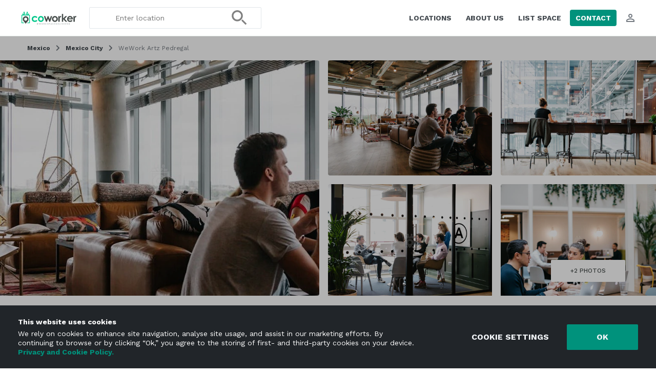

--- FILE ---
content_type: text/html; charset=UTF-8
request_url: https://www.coworker.com/mexico/mexico-city/wework-artz-pedregal
body_size: 117864
content:
<!DOCTYPE HTML>
<html lang="en">
   <head>
      <link rel="preconnect" href="https://fonts.gstatic.com" crossorigin />
      <link rel="preconnect" href="https://fonts.googleapis.com" crossorigin />
      <link rel="preconnect" href="https://www.google.com" crossorigin />
      <link rel="preconnect" href="https://js.stripe.com" crossorigin />
      <link rel="preload" as="style" href="https://fonts.googleapis.com/css2?family=Work+Sans:wght@300..700&display=swap" crossorigin="anonymous">
            <meta http-equiv="Content-Type" content="text/html; charset=utf-8">
            <meta name="google-site-verification" content="aVAU-IIMHMpqjozUJT3ZoNJgbUYrGuxU41zNwXCAUqA"/>
      <meta name="author" content="coworker.com">
      <title>Coworking Space at WeWork Artz Pedregal, Mexico City | Coworker</title>
      <meta name="keywords" content="Coworking Space at WeWork Artz Pedregal, Coworking Space at WeWork Artz Pedregal Mexico City, Coworking Space at WeWork Artz Pedregal Mexico City book online, coworking, cowork space, coworking space, hostel, coworking space, cowork space, cowering station, coworkers, coworker, coworking reviews, coworking ratings, professional coworking, free coworking, free co work, co work, co working">
      <meta name="description" content="Find coworking space at WeWork Artz Pedregal, Mexico City. Read reviews, get prices, see photos, and more. Find your coworking space on Coworker.com today.">
      <meta property="og:title" content="Coworking Space at WeWork Artz Pedregal, Mexico City | Coworker"/>
      <meta property="og:description" content="Find coworking space at WeWork Artz Pedregal, Mexico City. Read reviews, get prices, see photos, and more. Find your coworking space on Coworker.com today."/>
      <meta property="og:image" content="https://coworker.imgix.net/photos/mexico/mexico-city/wework-artz-pedregal/main.jpg?w=1200&h=630&q=90&auto=format,compress&fit=crop&mark=/template/img/wm_icon.png&markscale=5&markalign=center,middle"/>
      <meta name="viewport" content="width=device-width, initial-scale=1.0">
      <meta http-equiv="X-UA-Compatible" content="IE=edge"><script type="text/javascript">(window.NREUM||(NREUM={})).init={privacy:{cookies_enabled:true},ajax:{deny_list:["bam.nr-data.net"]},feature_flags:["soft_nav"],distributed_tracing:{enabled:true}};(window.NREUM||(NREUM={})).loader_config={agentID:"1588689415",accountID:"135956",trustKey:"135956",xpid:"VQUCWFNVGwIFXFVWBwYGUF0=",licenseKey:"NRBR-7f660b0d2f1eb83a54c",applicationID:"1584407169",browserID:"1588689415"};;/*! For license information please see nr-loader-spa-1.308.0.min.js.LICENSE.txt */
(()=>{var e,t,r={384:(e,t,r)=>{"use strict";r.d(t,{NT:()=>a,US:()=>u,Zm:()=>o,bQ:()=>d,dV:()=>c,pV:()=>l});var n=r(6154),i=r(1863),s=r(1910);const a={beacon:"bam.nr-data.net",errorBeacon:"bam.nr-data.net"};function o(){return n.gm.NREUM||(n.gm.NREUM={}),void 0===n.gm.newrelic&&(n.gm.newrelic=n.gm.NREUM),n.gm.NREUM}function c(){let e=o();return e.o||(e.o={ST:n.gm.setTimeout,SI:n.gm.setImmediate||n.gm.setInterval,CT:n.gm.clearTimeout,XHR:n.gm.XMLHttpRequest,REQ:n.gm.Request,EV:n.gm.Event,PR:n.gm.Promise,MO:n.gm.MutationObserver,FETCH:n.gm.fetch,WS:n.gm.WebSocket},(0,s.i)(...Object.values(e.o))),e}function d(e,t){let r=o();r.initializedAgents??={},t.initializedAt={ms:(0,i.t)(),date:new Date},r.initializedAgents[e]=t}function u(e,t){o()[e]=t}function l(){return function(){let e=o();const t=e.info||{};e.info={beacon:a.beacon,errorBeacon:a.errorBeacon,...t}}(),function(){let e=o();const t=e.init||{};e.init={...t}}(),c(),function(){let e=o();const t=e.loader_config||{};e.loader_config={...t}}(),o()}},782:(e,t,r)=>{"use strict";r.d(t,{T:()=>n});const n=r(860).K7.pageViewTiming},860:(e,t,r)=>{"use strict";r.d(t,{$J:()=>u,K7:()=>c,P3:()=>d,XX:()=>i,Yy:()=>o,df:()=>s,qY:()=>n,v4:()=>a});const n="events",i="jserrors",s="browser/blobs",a="rum",o="browser/logs",c={ajax:"ajax",genericEvents:"generic_events",jserrors:i,logging:"logging",metrics:"metrics",pageAction:"page_action",pageViewEvent:"page_view_event",pageViewTiming:"page_view_timing",sessionReplay:"session_replay",sessionTrace:"session_trace",softNav:"soft_navigations",spa:"spa"},d={[c.pageViewEvent]:1,[c.pageViewTiming]:2,[c.metrics]:3,[c.jserrors]:4,[c.spa]:5,[c.ajax]:6,[c.sessionTrace]:7,[c.softNav]:8,[c.sessionReplay]:9,[c.logging]:10,[c.genericEvents]:11},u={[c.pageViewEvent]:a,[c.pageViewTiming]:n,[c.ajax]:n,[c.spa]:n,[c.softNav]:n,[c.metrics]:i,[c.jserrors]:i,[c.sessionTrace]:s,[c.sessionReplay]:s,[c.logging]:o,[c.genericEvents]:"ins"}},944:(e,t,r)=>{"use strict";r.d(t,{R:()=>i});var n=r(3241);function i(e,t){"function"==typeof console.debug&&(console.debug("New Relic Warning: https://github.com/newrelic/newrelic-browser-agent/blob/main/docs/warning-codes.md#".concat(e),t),(0,n.W)({agentIdentifier:null,drained:null,type:"data",name:"warn",feature:"warn",data:{code:e,secondary:t}}))}},993:(e,t,r)=>{"use strict";r.d(t,{A$:()=>s,ET:()=>a,TZ:()=>o,p_:()=>i});var n=r(860);const i={ERROR:"ERROR",WARN:"WARN",INFO:"INFO",DEBUG:"DEBUG",TRACE:"TRACE"},s={OFF:0,ERROR:1,WARN:2,INFO:3,DEBUG:4,TRACE:5},a="log",o=n.K7.logging},1541:(e,t,r)=>{"use strict";r.d(t,{U:()=>i,f:()=>n});const n={MFE:"MFE",BA:"BA"};function i(e,t){if(2!==t?.harvestEndpointVersion)return{};const r=t.agentRef.runtime.appMetadata.agents[0].entityGuid;return e?{"source.id":e.id,"source.name":e.name,"source.type":e.type,"parent.id":e.parent?.id||r,"parent.type":e.parent?.type||n.BA}:{"entity.guid":r,appId:t.agentRef.info.applicationID}}},1687:(e,t,r)=>{"use strict";r.d(t,{Ak:()=>d,Ze:()=>h,x3:()=>u});var n=r(3241),i=r(7836),s=r(3606),a=r(860),o=r(2646);const c={};function d(e,t){const r={staged:!1,priority:a.P3[t]||0};l(e),c[e].get(t)||c[e].set(t,r)}function u(e,t){e&&c[e]&&(c[e].get(t)&&c[e].delete(t),p(e,t,!1),c[e].size&&f(e))}function l(e){if(!e)throw new Error("agentIdentifier required");c[e]||(c[e]=new Map)}function h(e="",t="feature",r=!1){if(l(e),!e||!c[e].get(t)||r)return p(e,t);c[e].get(t).staged=!0,f(e)}function f(e){const t=Array.from(c[e]);t.every(([e,t])=>t.staged)&&(t.sort((e,t)=>e[1].priority-t[1].priority),t.forEach(([t])=>{c[e].delete(t),p(e,t)}))}function p(e,t,r=!0){const a=e?i.ee.get(e):i.ee,c=s.i.handlers;if(!a.aborted&&a.backlog&&c){if((0,n.W)({agentIdentifier:e,type:"lifecycle",name:"drain",feature:t}),r){const e=a.backlog[t],r=c[t];if(r){for(let t=0;e&&t<e.length;++t)g(e[t],r);Object.entries(r).forEach(([e,t])=>{Object.values(t||{}).forEach(t=>{t[0]?.on&&t[0]?.context()instanceof o.y&&t[0].on(e,t[1])})})}}a.isolatedBacklog||delete c[t],a.backlog[t]=null,a.emit("drain-"+t,[])}}function g(e,t){var r=e[1];Object.values(t[r]||{}).forEach(t=>{var r=e[0];if(t[0]===r){var n=t[1],i=e[3],s=e[2];n.apply(i,s)}})}},1738:(e,t,r)=>{"use strict";r.d(t,{U:()=>f,Y:()=>h});var n=r(3241),i=r(9908),s=r(1863),a=r(944),o=r(5701),c=r(3969),d=r(8362),u=r(860),l=r(4261);function h(e,t,r,s){const h=s||r;!h||h[e]&&h[e]!==d.d.prototype[e]||(h[e]=function(){(0,i.p)(c.xV,["API/"+e+"/called"],void 0,u.K7.metrics,r.ee),(0,n.W)({agentIdentifier:r.agentIdentifier,drained:!!o.B?.[r.agentIdentifier],type:"data",name:"api",feature:l.Pl+e,data:{}});try{return t.apply(this,arguments)}catch(e){(0,a.R)(23,e)}})}function f(e,t,r,n,a){const o=e.info;null===r?delete o.jsAttributes[t]:o.jsAttributes[t]=r,(a||null===r)&&(0,i.p)(l.Pl+n,[(0,s.t)(),t,r],void 0,"session",e.ee)}},1741:(e,t,r)=>{"use strict";r.d(t,{W:()=>s});var n=r(944),i=r(4261);class s{#e(e,...t){if(this[e]!==s.prototype[e])return this[e](...t);(0,n.R)(35,e)}addPageAction(e,t){return this.#e(i.hG,e,t)}register(e){return this.#e(i.eY,e)}recordCustomEvent(e,t){return this.#e(i.fF,e,t)}setPageViewName(e,t){return this.#e(i.Fw,e,t)}setCustomAttribute(e,t,r){return this.#e(i.cD,e,t,r)}noticeError(e,t){return this.#e(i.o5,e,t)}setUserId(e,t=!1){return this.#e(i.Dl,e,t)}setApplicationVersion(e){return this.#e(i.nb,e)}setErrorHandler(e){return this.#e(i.bt,e)}addRelease(e,t){return this.#e(i.k6,e,t)}log(e,t){return this.#e(i.$9,e,t)}start(){return this.#e(i.d3)}finished(e){return this.#e(i.BL,e)}recordReplay(){return this.#e(i.CH)}pauseReplay(){return this.#e(i.Tb)}addToTrace(e){return this.#e(i.U2,e)}setCurrentRouteName(e){return this.#e(i.PA,e)}interaction(e){return this.#e(i.dT,e)}wrapLogger(e,t,r){return this.#e(i.Wb,e,t,r)}measure(e,t){return this.#e(i.V1,e,t)}consent(e){return this.#e(i.Pv,e)}}},1863:(e,t,r)=>{"use strict";function n(){return Math.floor(performance.now())}r.d(t,{t:()=>n})},1910:(e,t,r)=>{"use strict";r.d(t,{i:()=>s});var n=r(944);const i=new Map;function s(...e){return e.every(e=>{if(i.has(e))return i.get(e);const t="function"==typeof e?e.toString():"",r=t.includes("[native code]"),s=t.includes("nrWrapper");return r||s||(0,n.R)(64,e?.name||t),i.set(e,r),r})}},2555:(e,t,r)=>{"use strict";r.d(t,{D:()=>o,f:()=>a});var n=r(384),i=r(8122);const s={beacon:n.NT.beacon,errorBeacon:n.NT.errorBeacon,licenseKey:void 0,applicationID:void 0,sa:void 0,queueTime:void 0,applicationTime:void 0,ttGuid:void 0,user:void 0,account:void 0,product:void 0,extra:void 0,jsAttributes:{},userAttributes:void 0,atts:void 0,transactionName:void 0,tNamePlain:void 0};function a(e){try{return!!e.licenseKey&&!!e.errorBeacon&&!!e.applicationID}catch(e){return!1}}const o=e=>(0,i.a)(e,s)},2614:(e,t,r)=>{"use strict";r.d(t,{BB:()=>a,H3:()=>n,g:()=>d,iL:()=>c,tS:()=>o,uh:()=>i,wk:()=>s});const n="NRBA",i="SESSION",s=144e5,a=18e5,o={STARTED:"session-started",PAUSE:"session-pause",RESET:"session-reset",RESUME:"session-resume",UPDATE:"session-update"},c={SAME_TAB:"same-tab",CROSS_TAB:"cross-tab"},d={OFF:0,FULL:1,ERROR:2}},2646:(e,t,r)=>{"use strict";r.d(t,{y:()=>n});class n{constructor(e){this.contextId=e}}},2843:(e,t,r)=>{"use strict";r.d(t,{G:()=>s,u:()=>i});var n=r(3878);function i(e,t=!1,r,i){(0,n.DD)("visibilitychange",function(){if(t)return void("hidden"===document.visibilityState&&e());e(document.visibilityState)},r,i)}function s(e,t,r){(0,n.sp)("pagehide",e,t,r)}},3241:(e,t,r)=>{"use strict";r.d(t,{W:()=>s});var n=r(6154);const i="newrelic";function s(e={}){try{n.gm.dispatchEvent(new CustomEvent(i,{detail:e}))}catch(e){}}},3304:(e,t,r)=>{"use strict";r.d(t,{A:()=>s});var n=r(7836);const i=()=>{const e=new WeakSet;return(t,r)=>{if("object"==typeof r&&null!==r){if(e.has(r))return;e.add(r)}return r}};function s(e){try{return JSON.stringify(e,i())??""}catch(e){try{n.ee.emit("internal-error",[e])}catch(e){}return""}}},3333:(e,t,r)=>{"use strict";r.d(t,{$v:()=>u,TZ:()=>n,Xh:()=>c,Zp:()=>i,kd:()=>d,mq:()=>o,nf:()=>a,qN:()=>s});const n=r(860).K7.genericEvents,i=["auxclick","click","copy","keydown","paste","scrollend"],s=["focus","blur"],a=4,o=1e3,c=2e3,d=["PageAction","UserAction","BrowserPerformance"],u={RESOURCES:"experimental.resources",REGISTER:"register"}},3434:(e,t,r)=>{"use strict";r.d(t,{Jt:()=>s,YM:()=>d});var n=r(7836),i=r(5607);const s="nr@original:".concat(i.W),a=50;var o=Object.prototype.hasOwnProperty,c=!1;function d(e,t){return e||(e=n.ee),r.inPlace=function(e,t,n,i,s){n||(n="");const a="-"===n.charAt(0);for(let o=0;o<t.length;o++){const c=t[o],d=e[c];l(d)||(e[c]=r(d,a?c+n:n,i,c,s))}},r.flag=s,r;function r(t,r,n,c,d){return l(t)?t:(r||(r=""),nrWrapper[s]=t,function(e,t,r){if(Object.defineProperty&&Object.keys)try{return Object.keys(e).forEach(function(r){Object.defineProperty(t,r,{get:function(){return e[r]},set:function(t){return e[r]=t,t}})}),t}catch(e){u([e],r)}for(var n in e)o.call(e,n)&&(t[n]=e[n])}(t,nrWrapper,e),nrWrapper);function nrWrapper(){var s,o,l,h;let f;try{o=this,s=[...arguments],l="function"==typeof n?n(s,o):n||{}}catch(t){u([t,"",[s,o,c],l],e)}i(r+"start",[s,o,c],l,d);const p=performance.now();let g;try{return h=t.apply(o,s),g=performance.now(),h}catch(e){throw g=performance.now(),i(r+"err",[s,o,e],l,d),f=e,f}finally{const e=g-p,t={start:p,end:g,duration:e,isLongTask:e>=a,methodName:c,thrownError:f};t.isLongTask&&i("long-task",[t,o],l,d),i(r+"end",[s,o,h],l,d)}}}function i(r,n,i,s){if(!c||t){var a=c;c=!0;try{e.emit(r,n,i,t,s)}catch(t){u([t,r,n,i],e)}c=a}}}function u(e,t){t||(t=n.ee);try{t.emit("internal-error",e)}catch(e){}}function l(e){return!(e&&"function"==typeof e&&e.apply&&!e[s])}},3606:(e,t,r)=>{"use strict";r.d(t,{i:()=>s});var n=r(9908);s.on=a;var i=s.handlers={};function s(e,t,r,s){a(s||n.d,i,e,t,r)}function a(e,t,r,i,s){s||(s="feature"),e||(e=n.d);var a=t[s]=t[s]||{};(a[r]=a[r]||[]).push([e,i])}},3738:(e,t,r)=>{"use strict";r.d(t,{He:()=>i,Kp:()=>o,Lc:()=>d,Rz:()=>u,TZ:()=>n,bD:()=>s,d3:()=>a,jx:()=>l,sl:()=>h,uP:()=>c});const n=r(860).K7.sessionTrace,i="bstResource",s="resource",a="-start",o="-end",c="fn"+a,d="fn"+o,u="pushState",l=1e3,h=3e4},3785:(e,t,r)=>{"use strict";r.d(t,{R:()=>c,b:()=>d});var n=r(9908),i=r(1863),s=r(860),a=r(3969),o=r(993);function c(e,t,r={},c=o.p_.INFO,d=!0,u,l=(0,i.t)()){(0,n.p)(a.xV,["API/logging/".concat(c.toLowerCase(),"/called")],void 0,s.K7.metrics,e),(0,n.p)(o.ET,[l,t,r,c,d,u],void 0,s.K7.logging,e)}function d(e){return"string"==typeof e&&Object.values(o.p_).some(t=>t===e.toUpperCase().trim())}},3878:(e,t,r)=>{"use strict";function n(e,t){return{capture:e,passive:!1,signal:t}}function i(e,t,r=!1,i){window.addEventListener(e,t,n(r,i))}function s(e,t,r=!1,i){document.addEventListener(e,t,n(r,i))}r.d(t,{DD:()=>s,jT:()=>n,sp:()=>i})},3962:(e,t,r)=>{"use strict";r.d(t,{AM:()=>a,O2:()=>l,OV:()=>s,Qu:()=>h,TZ:()=>c,ih:()=>f,pP:()=>o,t1:()=>u,tC:()=>i,wD:()=>d});var n=r(860);const i=["click","keydown","submit"],s="popstate",a="api",o="initialPageLoad",c=n.K7.softNav,d=5e3,u=500,l={INITIAL_PAGE_LOAD:"",ROUTE_CHANGE:1,UNSPECIFIED:2},h={INTERACTION:1,AJAX:2,CUSTOM_END:3,CUSTOM_TRACER:4},f={IP:"in progress",PF:"pending finish",FIN:"finished",CAN:"cancelled"}},3969:(e,t,r)=>{"use strict";r.d(t,{TZ:()=>n,XG:()=>o,rs:()=>i,xV:()=>a,z_:()=>s});const n=r(860).K7.metrics,i="sm",s="cm",a="storeSupportabilityMetrics",o="storeEventMetrics"},4234:(e,t,r)=>{"use strict";r.d(t,{W:()=>s});var n=r(7836),i=r(1687);class s{constructor(e,t){this.agentIdentifier=e,this.ee=n.ee.get(e),this.featureName=t,this.blocked=!1}deregisterDrain(){(0,i.x3)(this.agentIdentifier,this.featureName)}}},4261:(e,t,r)=>{"use strict";r.d(t,{$9:()=>u,BL:()=>c,CH:()=>p,Dl:()=>R,Fw:()=>w,PA:()=>v,Pl:()=>n,Pv:()=>A,Tb:()=>h,U2:()=>a,V1:()=>E,Wb:()=>T,bt:()=>y,cD:()=>b,d3:()=>x,dT:()=>d,eY:()=>g,fF:()=>f,hG:()=>s,hw:()=>i,k6:()=>o,nb:()=>m,o5:()=>l});const n="api-",i=n+"ixn-",s="addPageAction",a="addToTrace",o="addRelease",c="finished",d="interaction",u="log",l="noticeError",h="pauseReplay",f="recordCustomEvent",p="recordReplay",g="register",m="setApplicationVersion",v="setCurrentRouteName",b="setCustomAttribute",y="setErrorHandler",w="setPageViewName",R="setUserId",x="start",T="wrapLogger",E="measure",A="consent"},5205:(e,t,r)=>{"use strict";r.d(t,{j:()=>S});var n=r(384),i=r(1741);var s=r(2555),a=r(3333);const o=e=>{if(!e||"string"!=typeof e)return!1;try{document.createDocumentFragment().querySelector(e)}catch{return!1}return!0};var c=r(2614),d=r(944),u=r(8122);const l="[data-nr-mask]",h=e=>(0,u.a)(e,(()=>{const e={feature_flags:[],experimental:{allow_registered_children:!1,resources:!1},mask_selector:"*",block_selector:"[data-nr-block]",mask_input_options:{color:!1,date:!1,"datetime-local":!1,email:!1,month:!1,number:!1,range:!1,search:!1,tel:!1,text:!1,time:!1,url:!1,week:!1,textarea:!1,select:!1,password:!0}};return{ajax:{deny_list:void 0,block_internal:!0,enabled:!0,autoStart:!0},api:{get allow_registered_children(){return e.feature_flags.includes(a.$v.REGISTER)||e.experimental.allow_registered_children},set allow_registered_children(t){e.experimental.allow_registered_children=t},duplicate_registered_data:!1},browser_consent_mode:{enabled:!1},distributed_tracing:{enabled:void 0,exclude_newrelic_header:void 0,cors_use_newrelic_header:void 0,cors_use_tracecontext_headers:void 0,allowed_origins:void 0},get feature_flags(){return e.feature_flags},set feature_flags(t){e.feature_flags=t},generic_events:{enabled:!0,autoStart:!0},harvest:{interval:30},jserrors:{enabled:!0,autoStart:!0},logging:{enabled:!0,autoStart:!0},metrics:{enabled:!0,autoStart:!0},obfuscate:void 0,page_action:{enabled:!0},page_view_event:{enabled:!0,autoStart:!0},page_view_timing:{enabled:!0,autoStart:!0},performance:{capture_marks:!1,capture_measures:!1,capture_detail:!0,resources:{get enabled(){return e.feature_flags.includes(a.$v.RESOURCES)||e.experimental.resources},set enabled(t){e.experimental.resources=t},asset_types:[],first_party_domains:[],ignore_newrelic:!0}},privacy:{cookies_enabled:!0},proxy:{assets:void 0,beacon:void 0},session:{expiresMs:c.wk,inactiveMs:c.BB},session_replay:{autoStart:!0,enabled:!1,preload:!1,sampling_rate:10,error_sampling_rate:100,collect_fonts:!1,inline_images:!1,fix_stylesheets:!0,mask_all_inputs:!0,get mask_text_selector(){return e.mask_selector},set mask_text_selector(t){o(t)?e.mask_selector="".concat(t,",").concat(l):""===t||null===t?e.mask_selector=l:(0,d.R)(5,t)},get block_class(){return"nr-block"},get ignore_class(){return"nr-ignore"},get mask_text_class(){return"nr-mask"},get block_selector(){return e.block_selector},set block_selector(t){o(t)?e.block_selector+=",".concat(t):""!==t&&(0,d.R)(6,t)},get mask_input_options(){return e.mask_input_options},set mask_input_options(t){t&&"object"==typeof t?e.mask_input_options={...t,password:!0}:(0,d.R)(7,t)}},session_trace:{enabled:!0,autoStart:!0},soft_navigations:{enabled:!0,autoStart:!0},spa:{enabled:!0,autoStart:!0},ssl:void 0,user_actions:{enabled:!0,elementAttributes:["id","className","tagName","type"]}}})());var f=r(6154),p=r(9324);let g=0;const m={buildEnv:p.F3,distMethod:p.Xs,version:p.xv,originTime:f.WN},v={consented:!1},b={appMetadata:{},get consented(){return this.session?.state?.consent||v.consented},set consented(e){v.consented=e},customTransaction:void 0,denyList:void 0,disabled:!1,harvester:void 0,isolatedBacklog:!1,isRecording:!1,loaderType:void 0,maxBytes:3e4,obfuscator:void 0,onerror:void 0,ptid:void 0,releaseIds:{},session:void 0,timeKeeper:void 0,registeredEntities:[],jsAttributesMetadata:{bytes:0},get harvestCount(){return++g}},y=e=>{const t=(0,u.a)(e,b),r=Object.keys(m).reduce((e,t)=>(e[t]={value:m[t],writable:!1,configurable:!0,enumerable:!0},e),{});return Object.defineProperties(t,r)};var w=r(5701);const R=e=>{const t=e.startsWith("http");e+="/",r.p=t?e:"https://"+e};var x=r(7836),T=r(3241);const E={accountID:void 0,trustKey:void 0,agentID:void 0,licenseKey:void 0,applicationID:void 0,xpid:void 0},A=e=>(0,u.a)(e,E),_=new Set;function S(e,t={},r,a){let{init:o,info:c,loader_config:d,runtime:u={},exposed:l=!0}=t;if(!c){const e=(0,n.pV)();o=e.init,c=e.info,d=e.loader_config}e.init=h(o||{}),e.loader_config=A(d||{}),c.jsAttributes??={},f.bv&&(c.jsAttributes.isWorker=!0),e.info=(0,s.D)(c);const p=e.init,g=[c.beacon,c.errorBeacon];_.has(e.agentIdentifier)||(p.proxy.assets&&(R(p.proxy.assets),g.push(p.proxy.assets)),p.proxy.beacon&&g.push(p.proxy.beacon),e.beacons=[...g],function(e){const t=(0,n.pV)();Object.getOwnPropertyNames(i.W.prototype).forEach(r=>{const n=i.W.prototype[r];if("function"!=typeof n||"constructor"===n)return;let s=t[r];e[r]&&!1!==e.exposed&&"micro-agent"!==e.runtime?.loaderType&&(t[r]=(...t)=>{const n=e[r](...t);return s?s(...t):n})})}(e),(0,n.US)("activatedFeatures",w.B)),u.denyList=[...p.ajax.deny_list||[],...p.ajax.block_internal?g:[]],u.ptid=e.agentIdentifier,u.loaderType=r,e.runtime=y(u),_.has(e.agentIdentifier)||(e.ee=x.ee.get(e.agentIdentifier),e.exposed=l,(0,T.W)({agentIdentifier:e.agentIdentifier,drained:!!w.B?.[e.agentIdentifier],type:"lifecycle",name:"initialize",feature:void 0,data:e.config})),_.add(e.agentIdentifier)}},5270:(e,t,r)=>{"use strict";r.d(t,{Aw:()=>a,SR:()=>s,rF:()=>o});var n=r(384),i=r(7767);function s(e){return!!(0,n.dV)().o.MO&&(0,i.V)(e)&&!0===e?.session_trace.enabled}function a(e){return!0===e?.session_replay.preload&&s(e)}function o(e,t){try{if("string"==typeof t?.type){if("password"===t.type.toLowerCase())return"*".repeat(e?.length||0);if(void 0!==t?.dataset?.nrUnmask||t?.classList?.contains("nr-unmask"))return e}}catch(e){}return"string"==typeof e?e.replace(/[\S]/g,"*"):"*".repeat(e?.length||0)}},5289:(e,t,r)=>{"use strict";r.d(t,{GG:()=>a,Qr:()=>c,sB:()=>o});var n=r(3878),i=r(6389);function s(){return"undefined"==typeof document||"complete"===document.readyState}function a(e,t){if(s())return e();const r=(0,i.J)(e),a=setInterval(()=>{s()&&(clearInterval(a),r())},500);(0,n.sp)("load",r,t)}function o(e){if(s())return e();(0,n.DD)("DOMContentLoaded",e)}function c(e){if(s())return e();(0,n.sp)("popstate",e)}},5607:(e,t,r)=>{"use strict";r.d(t,{W:()=>n});const n=(0,r(9566).bz)()},5701:(e,t,r)=>{"use strict";r.d(t,{B:()=>s,t:()=>a});var n=r(3241);const i=new Set,s={};function a(e,t){const r=t.agentIdentifier;s[r]??={},e&&"object"==typeof e&&(i.has(r)||(t.ee.emit("rumresp",[e]),s[r]=e,i.add(r),(0,n.W)({agentIdentifier:r,loaded:!0,drained:!0,type:"lifecycle",name:"load",feature:void 0,data:e})))}},6154:(e,t,r)=>{"use strict";r.d(t,{OF:()=>d,RI:()=>i,WN:()=>h,bv:()=>s,eN:()=>f,gm:()=>a,lR:()=>l,m:()=>c,mw:()=>o,sb:()=>u});var n=r(1863);const i="undefined"!=typeof window&&!!window.document,s="undefined"!=typeof WorkerGlobalScope&&("undefined"!=typeof self&&self instanceof WorkerGlobalScope&&self.navigator instanceof WorkerNavigator||"undefined"!=typeof globalThis&&globalThis instanceof WorkerGlobalScope&&globalThis.navigator instanceof WorkerNavigator),a=i?window:"undefined"!=typeof WorkerGlobalScope&&("undefined"!=typeof self&&self instanceof WorkerGlobalScope&&self||"undefined"!=typeof globalThis&&globalThis instanceof WorkerGlobalScope&&globalThis),o=Boolean("hidden"===a?.document?.visibilityState),c=""+a?.location,d=/iPad|iPhone|iPod/.test(a.navigator?.userAgent),u=d&&"undefined"==typeof SharedWorker,l=(()=>{const e=a.navigator?.userAgent?.match(/Firefox[/\s](\d+\.\d+)/);return Array.isArray(e)&&e.length>=2?+e[1]:0})(),h=Date.now()-(0,n.t)(),f=()=>"undefined"!=typeof PerformanceNavigationTiming&&a?.performance?.getEntriesByType("navigation")?.[0]?.responseStart},6344:(e,t,r)=>{"use strict";r.d(t,{BB:()=>u,Qb:()=>l,TZ:()=>i,Ug:()=>a,Vh:()=>s,_s:()=>o,bc:()=>d,yP:()=>c});var n=r(2614);const i=r(860).K7.sessionReplay,s="errorDuringReplay",a=.12,o={DomContentLoaded:0,Load:1,FullSnapshot:2,IncrementalSnapshot:3,Meta:4,Custom:5},c={[n.g.ERROR]:15e3,[n.g.FULL]:3e5,[n.g.OFF]:0},d={RESET:{message:"Session was reset",sm:"Reset"},IMPORT:{message:"Recorder failed to import",sm:"Import"},TOO_MANY:{message:"429: Too Many Requests",sm:"Too-Many"},TOO_BIG:{message:"Payload was too large",sm:"Too-Big"},CROSS_TAB:{message:"Session Entity was set to OFF on another tab",sm:"Cross-Tab"},ENTITLEMENTS:{message:"Session Replay is not allowed and will not be started",sm:"Entitlement"}},u=5e3,l={API:"api",RESUME:"resume",SWITCH_TO_FULL:"switchToFull",INITIALIZE:"initialize",PRELOAD:"preload"}},6389:(e,t,r)=>{"use strict";function n(e,t=500,r={}){const n=r?.leading||!1;let i;return(...r)=>{n&&void 0===i&&(e.apply(this,r),i=setTimeout(()=>{i=clearTimeout(i)},t)),n||(clearTimeout(i),i=setTimeout(()=>{e.apply(this,r)},t))}}function i(e){let t=!1;return(...r)=>{t||(t=!0,e.apply(this,r))}}r.d(t,{J:()=>i,s:()=>n})},6630:(e,t,r)=>{"use strict";r.d(t,{T:()=>n});const n=r(860).K7.pageViewEvent},6774:(e,t,r)=>{"use strict";r.d(t,{T:()=>n});const n=r(860).K7.jserrors},7295:(e,t,r)=>{"use strict";r.d(t,{Xv:()=>a,gX:()=>i,iW:()=>s});var n=[];function i(e){if(!e||s(e))return!1;if(0===n.length)return!0;if("*"===n[0].hostname)return!1;for(var t=0;t<n.length;t++){var r=n[t];if(r.hostname.test(e.hostname)&&r.pathname.test(e.pathname))return!1}return!0}function s(e){return void 0===e.hostname}function a(e){if(n=[],e&&e.length)for(var t=0;t<e.length;t++){let r=e[t];if(!r)continue;if("*"===r)return void(n=[{hostname:"*"}]);0===r.indexOf("http://")?r=r.substring(7):0===r.indexOf("https://")&&(r=r.substring(8));const i=r.indexOf("/");let s,a;i>0?(s=r.substring(0,i),a=r.substring(i)):(s=r,a="*");let[c]=s.split(":");n.push({hostname:o(c),pathname:o(a,!0)})}}function o(e,t=!1){const r=e.replace(/[.+?^${}()|[\]\\]/g,e=>"\\"+e).replace(/\*/g,".*?");return new RegExp((t?"^":"")+r+"$")}},7485:(e,t,r)=>{"use strict";r.d(t,{D:()=>i});var n=r(6154);function i(e){if(0===(e||"").indexOf("data:"))return{protocol:"data"};try{const t=new URL(e,location.href),r={port:t.port,hostname:t.hostname,pathname:t.pathname,search:t.search,protocol:t.protocol.slice(0,t.protocol.indexOf(":")),sameOrigin:t.protocol===n.gm?.location?.protocol&&t.host===n.gm?.location?.host};return r.port&&""!==r.port||("http:"===t.protocol&&(r.port="80"),"https:"===t.protocol&&(r.port="443")),r.pathname&&""!==r.pathname?r.pathname.startsWith("/")||(r.pathname="/".concat(r.pathname)):r.pathname="/",r}catch(e){return{}}}},7699:(e,t,r)=>{"use strict";r.d(t,{It:()=>s,KC:()=>o,No:()=>i,qh:()=>a});var n=r(860);const i=16e3,s=1e6,a="SESSION_ERROR",o={[n.K7.logging]:!0,[n.K7.genericEvents]:!1,[n.K7.jserrors]:!1,[n.K7.ajax]:!1}},7767:(e,t,r)=>{"use strict";r.d(t,{V:()=>i});var n=r(6154);const i=e=>n.RI&&!0===e?.privacy.cookies_enabled},7836:(e,t,r)=>{"use strict";r.d(t,{P:()=>o,ee:()=>c});var n=r(384),i=r(8990),s=r(2646),a=r(5607);const o="nr@context:".concat(a.W),c=function e(t,r){var n={},a={},u={},l=!1;try{l=16===r.length&&d.initializedAgents?.[r]?.runtime.isolatedBacklog}catch(e){}var h={on:p,addEventListener:p,removeEventListener:function(e,t){var r=n[e];if(!r)return;for(var i=0;i<r.length;i++)r[i]===t&&r.splice(i,1)},emit:function(e,r,n,i,s){!1!==s&&(s=!0);if(c.aborted&&!i)return;t&&s&&t.emit(e,r,n);var o=f(n);g(e).forEach(e=>{e.apply(o,r)});var d=v()[a[e]];d&&d.push([h,e,r,o]);return o},get:m,listeners:g,context:f,buffer:function(e,t){const r=v();if(t=t||"feature",h.aborted)return;Object.entries(e||{}).forEach(([e,n])=>{a[n]=t,t in r||(r[t]=[])})},abort:function(){h._aborted=!0,Object.keys(h.backlog).forEach(e=>{delete h.backlog[e]})},isBuffering:function(e){return!!v()[a[e]]},debugId:r,backlog:l?{}:t&&"object"==typeof t.backlog?t.backlog:{},isolatedBacklog:l};return Object.defineProperty(h,"aborted",{get:()=>{let e=h._aborted||!1;return e||(t&&(e=t.aborted),e)}}),h;function f(e){return e&&e instanceof s.y?e:e?(0,i.I)(e,o,()=>new s.y(o)):new s.y(o)}function p(e,t){n[e]=g(e).concat(t)}function g(e){return n[e]||[]}function m(t){return u[t]=u[t]||e(h,t)}function v(){return h.backlog}}(void 0,"globalEE"),d=(0,n.Zm)();d.ee||(d.ee=c)},8122:(e,t,r)=>{"use strict";r.d(t,{a:()=>i});var n=r(944);function i(e,t){try{if(!e||"object"!=typeof e)return(0,n.R)(3);if(!t||"object"!=typeof t)return(0,n.R)(4);const r=Object.create(Object.getPrototypeOf(t),Object.getOwnPropertyDescriptors(t)),s=0===Object.keys(r).length?e:r;for(let a in s)if(void 0!==e[a])try{if(null===e[a]){r[a]=null;continue}Array.isArray(e[a])&&Array.isArray(t[a])?r[a]=Array.from(new Set([...e[a],...t[a]])):"object"==typeof e[a]&&"object"==typeof t[a]?r[a]=i(e[a],t[a]):r[a]=e[a]}catch(e){r[a]||(0,n.R)(1,e)}return r}catch(e){(0,n.R)(2,e)}}},8139:(e,t,r)=>{"use strict";r.d(t,{u:()=>h});var n=r(7836),i=r(3434),s=r(8990),a=r(6154);const o={},c=a.gm.XMLHttpRequest,d="addEventListener",u="removeEventListener",l="nr@wrapped:".concat(n.P);function h(e){var t=function(e){return(e||n.ee).get("events")}(e);if(o[t.debugId]++)return t;o[t.debugId]=1;var r=(0,i.YM)(t,!0);function h(e){r.inPlace(e,[d,u],"-",p)}function p(e,t){return e[1]}return"getPrototypeOf"in Object&&(a.RI&&f(document,h),c&&f(c.prototype,h),f(a.gm,h)),t.on(d+"-start",function(e,t){var n=e[1];if(null!==n&&("function"==typeof n||"object"==typeof n)&&"newrelic"!==e[0]){var i=(0,s.I)(n,l,function(){var e={object:function(){if("function"!=typeof n.handleEvent)return;return n.handleEvent.apply(n,arguments)},function:n}[typeof n];return e?r(e,"fn-",null,e.name||"anonymous"):n});this.wrapped=e[1]=i}}),t.on(u+"-start",function(e){e[1]=this.wrapped||e[1]}),t}function f(e,t,...r){let n=e;for(;"object"==typeof n&&!Object.prototype.hasOwnProperty.call(n,d);)n=Object.getPrototypeOf(n);n&&t(n,...r)}},8362:(e,t,r)=>{"use strict";r.d(t,{d:()=>s});var n=r(9566),i=r(1741);class s extends i.W{agentIdentifier=(0,n.LA)(16)}},8374:(e,t,r)=>{r.nc=(()=>{try{return document?.currentScript?.nonce}catch(e){}return""})()},8990:(e,t,r)=>{"use strict";r.d(t,{I:()=>i});var n=Object.prototype.hasOwnProperty;function i(e,t,r){if(n.call(e,t))return e[t];var i=r();if(Object.defineProperty&&Object.keys)try{return Object.defineProperty(e,t,{value:i,writable:!0,enumerable:!1}),i}catch(e){}return e[t]=i,i}},9119:(e,t,r)=>{"use strict";r.d(t,{L:()=>s});var n=/([^?#]*)[^#]*(#[^?]*|$).*/,i=/([^?#]*)().*/;function s(e,t){return e?e.replace(t?n:i,"$1$2"):e}},9300:(e,t,r)=>{"use strict";r.d(t,{T:()=>n});const n=r(860).K7.ajax},9324:(e,t,r)=>{"use strict";r.d(t,{AJ:()=>a,F3:()=>i,Xs:()=>s,Yq:()=>o,xv:()=>n});const n="1.308.0",i="PROD",s="CDN",a="@newrelic/rrweb",o="1.0.1"},9566:(e,t,r)=>{"use strict";r.d(t,{LA:()=>o,ZF:()=>c,bz:()=>a,el:()=>d});var n=r(6154);const i="xxxxxxxx-xxxx-4xxx-yxxx-xxxxxxxxxxxx";function s(e,t){return e?15&e[t]:16*Math.random()|0}function a(){const e=n.gm?.crypto||n.gm?.msCrypto;let t,r=0;return e&&e.getRandomValues&&(t=e.getRandomValues(new Uint8Array(30))),i.split("").map(e=>"x"===e?s(t,r++).toString(16):"y"===e?(3&s()|8).toString(16):e).join("")}function o(e){const t=n.gm?.crypto||n.gm?.msCrypto;let r,i=0;t&&t.getRandomValues&&(r=t.getRandomValues(new Uint8Array(e)));const a=[];for(var o=0;o<e;o++)a.push(s(r,i++).toString(16));return a.join("")}function c(){return o(16)}function d(){return o(32)}},9908:(e,t,r)=>{"use strict";r.d(t,{d:()=>n,p:()=>i});var n=r(7836).ee.get("handle");function i(e,t,r,i,s){s?(s.buffer([e],i),s.emit(e,t,r)):(n.buffer([e],i),n.emit(e,t,r))}}},n={};function i(e){var t=n[e];if(void 0!==t)return t.exports;var s=n[e]={exports:{}};return r[e](s,s.exports,i),s.exports}i.m=r,i.d=(e,t)=>{for(var r in t)i.o(t,r)&&!i.o(e,r)&&Object.defineProperty(e,r,{enumerable:!0,get:t[r]})},i.f={},i.e=e=>Promise.all(Object.keys(i.f).reduce((t,r)=>(i.f[r](e,t),t),[])),i.u=e=>({212:"nr-spa-compressor",249:"nr-spa-recorder",478:"nr-spa"}[e]+"-1.308.0.min.js"),i.o=(e,t)=>Object.prototype.hasOwnProperty.call(e,t),e={},t="NRBA-1.308.0.PROD:",i.l=(r,n,s,a)=>{if(e[r])e[r].push(n);else{var o,c;if(void 0!==s)for(var d=document.getElementsByTagName("script"),u=0;u<d.length;u++){var l=d[u];if(l.getAttribute("src")==r||l.getAttribute("data-webpack")==t+s){o=l;break}}if(!o){c=!0;var h={478:"sha512-RSfSVnmHk59T/uIPbdSE0LPeqcEdF4/+XhfJdBuccH5rYMOEZDhFdtnh6X6nJk7hGpzHd9Ujhsy7lZEz/ORYCQ==",249:"sha512-ehJXhmntm85NSqW4MkhfQqmeKFulra3klDyY0OPDUE+sQ3GokHlPh1pmAzuNy//3j4ac6lzIbmXLvGQBMYmrkg==",212:"sha512-B9h4CR46ndKRgMBcK+j67uSR2RCnJfGefU+A7FrgR/k42ovXy5x/MAVFiSvFxuVeEk/pNLgvYGMp1cBSK/G6Fg=="};(o=document.createElement("script")).charset="utf-8",i.nc&&o.setAttribute("nonce",i.nc),o.setAttribute("data-webpack",t+s),o.src=r,0!==o.src.indexOf(window.location.origin+"/")&&(o.crossOrigin="anonymous"),h[a]&&(o.integrity=h[a])}e[r]=[n];var f=(t,n)=>{o.onerror=o.onload=null,clearTimeout(p);var i=e[r];if(delete e[r],o.parentNode&&o.parentNode.removeChild(o),i&&i.forEach(e=>e(n)),t)return t(n)},p=setTimeout(f.bind(null,void 0,{type:"timeout",target:o}),12e4);o.onerror=f.bind(null,o.onerror),o.onload=f.bind(null,o.onload),c&&document.head.appendChild(o)}},i.r=e=>{"undefined"!=typeof Symbol&&Symbol.toStringTag&&Object.defineProperty(e,Symbol.toStringTag,{value:"Module"}),Object.defineProperty(e,"__esModule",{value:!0})},i.p="https://js-agent.newrelic.com/",(()=>{var e={38:0,788:0};i.f.j=(t,r)=>{var n=i.o(e,t)?e[t]:void 0;if(0!==n)if(n)r.push(n[2]);else{var s=new Promise((r,i)=>n=e[t]=[r,i]);r.push(n[2]=s);var a=i.p+i.u(t),o=new Error;i.l(a,r=>{if(i.o(e,t)&&(0!==(n=e[t])&&(e[t]=void 0),n)){var s=r&&("load"===r.type?"missing":r.type),a=r&&r.target&&r.target.src;o.message="Loading chunk "+t+" failed: ("+s+": "+a+")",o.name="ChunkLoadError",o.type=s,o.request=a,n[1](o)}},"chunk-"+t,t)}};var t=(t,r)=>{var n,s,[a,o,c]=r,d=0;if(a.some(t=>0!==e[t])){for(n in o)i.o(o,n)&&(i.m[n]=o[n]);if(c)c(i)}for(t&&t(r);d<a.length;d++)s=a[d],i.o(e,s)&&e[s]&&e[s][0](),e[s]=0},r=self["webpackChunk:NRBA-1.308.0.PROD"]=self["webpackChunk:NRBA-1.308.0.PROD"]||[];r.forEach(t.bind(null,0)),r.push=t.bind(null,r.push.bind(r))})(),(()=>{"use strict";i(8374);var e=i(8362),t=i(860);const r=Object.values(t.K7);var n=i(5205);var s=i(9908),a=i(1863),o=i(4261),c=i(1738);var d=i(1687),u=i(4234),l=i(5289),h=i(6154),f=i(944),p=i(5270),g=i(7767),m=i(6389),v=i(7699);class b extends u.W{constructor(e,t){super(e.agentIdentifier,t),this.agentRef=e,this.abortHandler=void 0,this.featAggregate=void 0,this.loadedSuccessfully=void 0,this.onAggregateImported=new Promise(e=>{this.loadedSuccessfully=e}),this.deferred=Promise.resolve(),!1===e.init[this.featureName].autoStart?this.deferred=new Promise((t,r)=>{this.ee.on("manual-start-all",(0,m.J)(()=>{(0,d.Ak)(e.agentIdentifier,this.featureName),t()}))}):(0,d.Ak)(e.agentIdentifier,t)}importAggregator(e,t,r={}){if(this.featAggregate)return;const n=async()=>{let n;await this.deferred;try{if((0,g.V)(e.init)){const{setupAgentSession:t}=await i.e(478).then(i.bind(i,8766));n=t(e)}}catch(e){(0,f.R)(20,e),this.ee.emit("internal-error",[e]),(0,s.p)(v.qh,[e],void 0,this.featureName,this.ee)}try{if(!this.#t(this.featureName,n,e.init))return(0,d.Ze)(this.agentIdentifier,this.featureName),void this.loadedSuccessfully(!1);const{Aggregate:i}=await t();this.featAggregate=new i(e,r),e.runtime.harvester.initializedAggregates.push(this.featAggregate),this.loadedSuccessfully(!0)}catch(e){(0,f.R)(34,e),this.abortHandler?.(),(0,d.Ze)(this.agentIdentifier,this.featureName,!0),this.loadedSuccessfully(!1),this.ee&&this.ee.abort()}};h.RI?(0,l.GG)(()=>n(),!0):n()}#t(e,r,n){if(this.blocked)return!1;switch(e){case t.K7.sessionReplay:return(0,p.SR)(n)&&!!r;case t.K7.sessionTrace:return!!r;default:return!0}}}var y=i(6630),w=i(2614),R=i(3241);class x extends b{static featureName=y.T;constructor(e){var t;super(e,y.T),this.setupInspectionEvents(e.agentIdentifier),t=e,(0,c.Y)(o.Fw,function(e,r){"string"==typeof e&&("/"!==e.charAt(0)&&(e="/"+e),t.runtime.customTransaction=(r||"http://custom.transaction")+e,(0,s.p)(o.Pl+o.Fw,[(0,a.t)()],void 0,void 0,t.ee))},t),this.importAggregator(e,()=>i.e(478).then(i.bind(i,2467)))}setupInspectionEvents(e){const t=(t,r)=>{t&&(0,R.W)({agentIdentifier:e,timeStamp:t.timeStamp,loaded:"complete"===t.target.readyState,type:"window",name:r,data:t.target.location+""})};(0,l.sB)(e=>{t(e,"DOMContentLoaded")}),(0,l.GG)(e=>{t(e,"load")}),(0,l.Qr)(e=>{t(e,"navigate")}),this.ee.on(w.tS.UPDATE,(t,r)=>{(0,R.W)({agentIdentifier:e,type:"lifecycle",name:"session",data:r})})}}var T=i(384);class E extends e.d{constructor(e){var t;(super(),h.gm)?(this.features={},(0,T.bQ)(this.agentIdentifier,this),this.desiredFeatures=new Set(e.features||[]),this.desiredFeatures.add(x),(0,n.j)(this,e,e.loaderType||"agent"),t=this,(0,c.Y)(o.cD,function(e,r,n=!1){if("string"==typeof e){if(["string","number","boolean"].includes(typeof r)||null===r)return(0,c.U)(t,e,r,o.cD,n);(0,f.R)(40,typeof r)}else(0,f.R)(39,typeof e)},t),function(e){(0,c.Y)(o.Dl,function(t,r=!1){if("string"!=typeof t&&null!==t)return void(0,f.R)(41,typeof t);const n=e.info.jsAttributes["enduser.id"];r&&null!=n&&n!==t?(0,s.p)(o.Pl+"setUserIdAndResetSession",[t],void 0,"session",e.ee):(0,c.U)(e,"enduser.id",t,o.Dl,!0)},e)}(this),function(e){(0,c.Y)(o.nb,function(t){if("string"==typeof t||null===t)return(0,c.U)(e,"application.version",t,o.nb,!1);(0,f.R)(42,typeof t)},e)}(this),function(e){(0,c.Y)(o.d3,function(){e.ee.emit("manual-start-all")},e)}(this),function(e){(0,c.Y)(o.Pv,function(t=!0){if("boolean"==typeof t){if((0,s.p)(o.Pl+o.Pv,[t],void 0,"session",e.ee),e.runtime.consented=t,t){const t=e.features.page_view_event;t.onAggregateImported.then(e=>{const r=t.featAggregate;e&&!r.sentRum&&r.sendRum()})}}else(0,f.R)(65,typeof t)},e)}(this),this.run()):(0,f.R)(21)}get config(){return{info:this.info,init:this.init,loader_config:this.loader_config,runtime:this.runtime}}get api(){return this}run(){try{const e=function(e){const t={};return r.forEach(r=>{t[r]=!!e[r]?.enabled}),t}(this.init),n=[...this.desiredFeatures];n.sort((e,r)=>t.P3[e.featureName]-t.P3[r.featureName]),n.forEach(r=>{if(!e[r.featureName]&&r.featureName!==t.K7.pageViewEvent)return;if(r.featureName===t.K7.spa)return void(0,f.R)(67);const n=function(e){switch(e){case t.K7.ajax:return[t.K7.jserrors];case t.K7.sessionTrace:return[t.K7.ajax,t.K7.pageViewEvent];case t.K7.sessionReplay:return[t.K7.sessionTrace];case t.K7.pageViewTiming:return[t.K7.pageViewEvent];default:return[]}}(r.featureName).filter(e=>!(e in this.features));n.length>0&&(0,f.R)(36,{targetFeature:r.featureName,missingDependencies:n}),this.features[r.featureName]=new r(this)})}catch(e){(0,f.R)(22,e);for(const e in this.features)this.features[e].abortHandler?.();const t=(0,T.Zm)();delete t.initializedAgents[this.agentIdentifier]?.features,delete this.sharedAggregator;return t.ee.get(this.agentIdentifier).abort(),!1}}}var A=i(2843),_=i(782);class S extends b{static featureName=_.T;constructor(e){super(e,_.T),h.RI&&((0,A.u)(()=>(0,s.p)("docHidden",[(0,a.t)()],void 0,_.T,this.ee),!0),(0,A.G)(()=>(0,s.p)("winPagehide",[(0,a.t)()],void 0,_.T,this.ee)),this.importAggregator(e,()=>i.e(478).then(i.bind(i,9917))))}}var O=i(3969);class I extends b{static featureName=O.TZ;constructor(e){super(e,O.TZ),h.RI&&document.addEventListener("securitypolicyviolation",e=>{(0,s.p)(O.xV,["Generic/CSPViolation/Detected"],void 0,this.featureName,this.ee)}),this.importAggregator(e,()=>i.e(478).then(i.bind(i,6555)))}}var N=i(6774),P=i(3878),k=i(3304);class D{constructor(e,t,r,n,i){this.name="UncaughtError",this.message="string"==typeof e?e:(0,k.A)(e),this.sourceURL=t,this.line=r,this.column=n,this.__newrelic=i}}function C(e){return M(e)?e:new D(void 0!==e?.message?e.message:e,e?.filename||e?.sourceURL,e?.lineno||e?.line,e?.colno||e?.col,e?.__newrelic,e?.cause)}function j(e){const t="Unhandled Promise Rejection: ";if(!e?.reason)return;if(M(e.reason)){try{e.reason.message.startsWith(t)||(e.reason.message=t+e.reason.message)}catch(e){}return C(e.reason)}const r=C(e.reason);return(r.message||"").startsWith(t)||(r.message=t+r.message),r}function L(e){if(e.error instanceof SyntaxError&&!/:\d+$/.test(e.error.stack?.trim())){const t=new D(e.message,e.filename,e.lineno,e.colno,e.error.__newrelic,e.cause);return t.name=SyntaxError.name,t}return M(e.error)?e.error:C(e)}function M(e){return e instanceof Error&&!!e.stack}function H(e,r,n,i,o=(0,a.t)()){"string"==typeof e&&(e=new Error(e)),(0,s.p)("err",[e,o,!1,r,n.runtime.isRecording,void 0,i],void 0,t.K7.jserrors,n.ee),(0,s.p)("uaErr",[],void 0,t.K7.genericEvents,n.ee)}var B=i(1541),K=i(993),W=i(3785);function U(e,{customAttributes:t={},level:r=K.p_.INFO}={},n,i,s=(0,a.t)()){(0,W.R)(n.ee,e,t,r,!1,i,s)}function F(e,r,n,i,c=(0,a.t)()){(0,s.p)(o.Pl+o.hG,[c,e,r,i],void 0,t.K7.genericEvents,n.ee)}function V(e,r,n,i,c=(0,a.t)()){const{start:d,end:u,customAttributes:l}=r||{},h={customAttributes:l||{}};if("object"!=typeof h.customAttributes||"string"!=typeof e||0===e.length)return void(0,f.R)(57);const p=(e,t)=>null==e?t:"number"==typeof e?e:e instanceof PerformanceMark?e.startTime:Number.NaN;if(h.start=p(d,0),h.end=p(u,c),Number.isNaN(h.start)||Number.isNaN(h.end))(0,f.R)(57);else{if(h.duration=h.end-h.start,!(h.duration<0))return(0,s.p)(o.Pl+o.V1,[h,e,i],void 0,t.K7.genericEvents,n.ee),h;(0,f.R)(58)}}function G(e,r={},n,i,c=(0,a.t)()){(0,s.p)(o.Pl+o.fF,[c,e,r,i],void 0,t.K7.genericEvents,n.ee)}function z(e){(0,c.Y)(o.eY,function(t){return Y(e,t)},e)}function Y(e,r,n){(0,f.R)(54,"newrelic.register"),r||={},r.type=B.f.MFE,r.licenseKey||=e.info.licenseKey,r.blocked=!1,r.parent=n||{},Array.isArray(r.tags)||(r.tags=[]);const i={};r.tags.forEach(e=>{"name"!==e&&"id"!==e&&(i["source.".concat(e)]=!0)}),r.isolated??=!0;let o=()=>{};const c=e.runtime.registeredEntities;if(!r.isolated){const e=c.find(({metadata:{target:{id:e}}})=>e===r.id&&!r.isolated);if(e)return e}const d=e=>{r.blocked=!0,o=e};function u(e){return"string"==typeof e&&!!e.trim()&&e.trim().length<501||"number"==typeof e}e.init.api.allow_registered_children||d((0,m.J)(()=>(0,f.R)(55))),u(r.id)&&u(r.name)||d((0,m.J)(()=>(0,f.R)(48,r)));const l={addPageAction:(t,n={})=>g(F,[t,{...i,...n},e],r),deregister:()=>{d((0,m.J)(()=>(0,f.R)(68)))},log:(t,n={})=>g(U,[t,{...n,customAttributes:{...i,...n.customAttributes||{}}},e],r),measure:(t,n={})=>g(V,[t,{...n,customAttributes:{...i,...n.customAttributes||{}}},e],r),noticeError:(t,n={})=>g(H,[t,{...i,...n},e],r),register:(t={})=>g(Y,[e,t],l.metadata.target),recordCustomEvent:(t,n={})=>g(G,[t,{...i,...n},e],r),setApplicationVersion:e=>p("application.version",e),setCustomAttribute:(e,t)=>p(e,t),setUserId:e=>p("enduser.id",e),metadata:{customAttributes:i,target:r}},h=()=>(r.blocked&&o(),r.blocked);h()||c.push(l);const p=(e,t)=>{h()||(i[e]=t)},g=(r,n,i)=>{if(h())return;const o=(0,a.t)();(0,s.p)(O.xV,["API/register/".concat(r.name,"/called")],void 0,t.K7.metrics,e.ee);try{if(e.init.api.duplicate_registered_data&&"register"!==r.name){let e=n;if(n[1]instanceof Object){const t={"child.id":i.id,"child.type":i.type};e="customAttributes"in n[1]?[n[0],{...n[1],customAttributes:{...n[1].customAttributes,...t}},...n.slice(2)]:[n[0],{...n[1],...t},...n.slice(2)]}r(...e,void 0,o)}return r(...n,i,o)}catch(e){(0,f.R)(50,e)}};return l}class Z extends b{static featureName=N.T;constructor(e){var t;super(e,N.T),t=e,(0,c.Y)(o.o5,(e,r)=>H(e,r,t),t),function(e){(0,c.Y)(o.bt,function(t){e.runtime.onerror=t},e)}(e),function(e){let t=0;(0,c.Y)(o.k6,function(e,r){++t>10||(this.runtime.releaseIds[e.slice(-200)]=(""+r).slice(-200))},e)}(e),z(e);try{this.removeOnAbort=new AbortController}catch(e){}this.ee.on("internal-error",(t,r)=>{this.abortHandler&&(0,s.p)("ierr",[C(t),(0,a.t)(),!0,{},e.runtime.isRecording,r],void 0,this.featureName,this.ee)}),h.gm.addEventListener("unhandledrejection",t=>{this.abortHandler&&(0,s.p)("err",[j(t),(0,a.t)(),!1,{unhandledPromiseRejection:1},e.runtime.isRecording],void 0,this.featureName,this.ee)},(0,P.jT)(!1,this.removeOnAbort?.signal)),h.gm.addEventListener("error",t=>{this.abortHandler&&(0,s.p)("err",[L(t),(0,a.t)(),!1,{},e.runtime.isRecording],void 0,this.featureName,this.ee)},(0,P.jT)(!1,this.removeOnAbort?.signal)),this.abortHandler=this.#r,this.importAggregator(e,()=>i.e(478).then(i.bind(i,2176)))}#r(){this.removeOnAbort?.abort(),this.abortHandler=void 0}}var q=i(8990);let X=1;function J(e){const t=typeof e;return!e||"object"!==t&&"function"!==t?-1:e===h.gm?0:(0,q.I)(e,"nr@id",function(){return X++})}function Q(e){if("string"==typeof e&&e.length)return e.length;if("object"==typeof e){if("undefined"!=typeof ArrayBuffer&&e instanceof ArrayBuffer&&e.byteLength)return e.byteLength;if("undefined"!=typeof Blob&&e instanceof Blob&&e.size)return e.size;if(!("undefined"!=typeof FormData&&e instanceof FormData))try{return(0,k.A)(e).length}catch(e){return}}}var ee=i(8139),te=i(7836),re=i(3434);const ne={},ie=["open","send"];function se(e){var t=e||te.ee;const r=function(e){return(e||te.ee).get("xhr")}(t);if(void 0===h.gm.XMLHttpRequest)return r;if(ne[r.debugId]++)return r;ne[r.debugId]=1,(0,ee.u)(t);var n=(0,re.YM)(r),i=h.gm.XMLHttpRequest,s=h.gm.MutationObserver,a=h.gm.Promise,o=h.gm.setInterval,c="readystatechange",d=["onload","onerror","onabort","onloadstart","onloadend","onprogress","ontimeout"],u=[],l=h.gm.XMLHttpRequest=function(e){const t=new i(e),s=r.context(t);try{r.emit("new-xhr",[t],s),t.addEventListener(c,(a=s,function(){var e=this;e.readyState>3&&!a.resolved&&(a.resolved=!0,r.emit("xhr-resolved",[],e)),n.inPlace(e,d,"fn-",y)}),(0,P.jT)(!1))}catch(e){(0,f.R)(15,e);try{r.emit("internal-error",[e])}catch(e){}}var a;return t};function p(e,t){n.inPlace(t,["onreadystatechange"],"fn-",y)}if(function(e,t){for(var r in e)t[r]=e[r]}(i,l),l.prototype=i.prototype,n.inPlace(l.prototype,ie,"-xhr-",y),r.on("send-xhr-start",function(e,t){p(e,t),function(e){u.push(e),s&&(g?g.then(b):o?o(b):(m=-m,v.data=m))}(t)}),r.on("open-xhr-start",p),s){var g=a&&a.resolve();if(!o&&!a){var m=1,v=document.createTextNode(m);new s(b).observe(v,{characterData:!0})}}else t.on("fn-end",function(e){e[0]&&e[0].type===c||b()});function b(){for(var e=0;e<u.length;e++)p(0,u[e]);u.length&&(u=[])}function y(e,t){return t}return r}var ae="fetch-",oe=ae+"body-",ce=["arrayBuffer","blob","json","text","formData"],de=h.gm.Request,ue=h.gm.Response,le="prototype";const he={};function fe(e){const t=function(e){return(e||te.ee).get("fetch")}(e);if(!(de&&ue&&h.gm.fetch))return t;if(he[t.debugId]++)return t;function r(e,r,n){var i=e[r];"function"==typeof i&&(e[r]=function(){var e,r=[...arguments],s={};t.emit(n+"before-start",[r],s),s[te.P]&&s[te.P].dt&&(e=s[te.P].dt);var a=i.apply(this,r);return t.emit(n+"start",[r,e],a),a.then(function(e){return t.emit(n+"end",[null,e],a),e},function(e){throw t.emit(n+"end",[e],a),e})})}return he[t.debugId]=1,ce.forEach(e=>{r(de[le],e,oe),r(ue[le],e,oe)}),r(h.gm,"fetch",ae),t.on(ae+"end",function(e,r){var n=this;if(r){var i=r.headers.get("content-length");null!==i&&(n.rxSize=i),t.emit(ae+"done",[null,r],n)}else t.emit(ae+"done",[e],n)}),t}var pe=i(7485),ge=i(9566);class me{constructor(e){this.agentRef=e}generateTracePayload(e){const t=this.agentRef.loader_config;if(!this.shouldGenerateTrace(e)||!t)return null;var r=(t.accountID||"").toString()||null,n=(t.agentID||"").toString()||null,i=(t.trustKey||"").toString()||null;if(!r||!n)return null;var s=(0,ge.ZF)(),a=(0,ge.el)(),o=Date.now(),c={spanId:s,traceId:a,timestamp:o};return(e.sameOrigin||this.isAllowedOrigin(e)&&this.useTraceContextHeadersForCors())&&(c.traceContextParentHeader=this.generateTraceContextParentHeader(s,a),c.traceContextStateHeader=this.generateTraceContextStateHeader(s,o,r,n,i)),(e.sameOrigin&&!this.excludeNewrelicHeader()||!e.sameOrigin&&this.isAllowedOrigin(e)&&this.useNewrelicHeaderForCors())&&(c.newrelicHeader=this.generateTraceHeader(s,a,o,r,n,i)),c}generateTraceContextParentHeader(e,t){return"00-"+t+"-"+e+"-01"}generateTraceContextStateHeader(e,t,r,n,i){return i+"@nr=0-1-"+r+"-"+n+"-"+e+"----"+t}generateTraceHeader(e,t,r,n,i,s){if(!("function"==typeof h.gm?.btoa))return null;var a={v:[0,1],d:{ty:"Browser",ac:n,ap:i,id:e,tr:t,ti:r}};return s&&n!==s&&(a.d.tk=s),btoa((0,k.A)(a))}shouldGenerateTrace(e){return this.agentRef.init?.distributed_tracing?.enabled&&this.isAllowedOrigin(e)}isAllowedOrigin(e){var t=!1;const r=this.agentRef.init?.distributed_tracing;if(e.sameOrigin)t=!0;else if(r?.allowed_origins instanceof Array)for(var n=0;n<r.allowed_origins.length;n++){var i=(0,pe.D)(r.allowed_origins[n]);if(e.hostname===i.hostname&&e.protocol===i.protocol&&e.port===i.port){t=!0;break}}return t}excludeNewrelicHeader(){var e=this.agentRef.init?.distributed_tracing;return!!e&&!!e.exclude_newrelic_header}useNewrelicHeaderForCors(){var e=this.agentRef.init?.distributed_tracing;return!!e&&!1!==e.cors_use_newrelic_header}useTraceContextHeadersForCors(){var e=this.agentRef.init?.distributed_tracing;return!!e&&!!e.cors_use_tracecontext_headers}}var ve=i(9300),be=i(7295);function ye(e){return"string"==typeof e?e:e instanceof(0,T.dV)().o.REQ?e.url:h.gm?.URL&&e instanceof URL?e.href:void 0}var we=["load","error","abort","timeout"],Re=we.length,xe=(0,T.dV)().o.REQ,Te=(0,T.dV)().o.XHR;const Ee="X-NewRelic-App-Data";class Ae extends b{static featureName=ve.T;constructor(e){super(e,ve.T),this.dt=new me(e),this.handler=(e,t,r,n)=>(0,s.p)(e,t,r,n,this.ee);try{const e={xmlhttprequest:"xhr",fetch:"fetch",beacon:"beacon"};h.gm?.performance?.getEntriesByType("resource").forEach(r=>{if(r.initiatorType in e&&0!==r.responseStatus){const n={status:r.responseStatus},i={rxSize:r.transferSize,duration:Math.floor(r.duration),cbTime:0};_e(n,r.name),this.handler("xhr",[n,i,r.startTime,r.responseEnd,e[r.initiatorType]],void 0,t.K7.ajax)}})}catch(e){}fe(this.ee),se(this.ee),function(e,r,n,i){function o(e){var t=this;t.totalCbs=0,t.called=0,t.cbTime=0,t.end=T,t.ended=!1,t.xhrGuids={},t.lastSize=null,t.loadCaptureCalled=!1,t.params=this.params||{},t.metrics=this.metrics||{},t.latestLongtaskEnd=0,e.addEventListener("load",function(r){E(t,e)},(0,P.jT)(!1)),h.lR||e.addEventListener("progress",function(e){t.lastSize=e.loaded},(0,P.jT)(!1))}function c(e){this.params={method:e[0]},_e(this,e[1]),this.metrics={}}function d(t,r){e.loader_config.xpid&&this.sameOrigin&&r.setRequestHeader("X-NewRelic-ID",e.loader_config.xpid);var n=i.generateTracePayload(this.parsedOrigin);if(n){var s=!1;n.newrelicHeader&&(r.setRequestHeader("newrelic",n.newrelicHeader),s=!0),n.traceContextParentHeader&&(r.setRequestHeader("traceparent",n.traceContextParentHeader),n.traceContextStateHeader&&r.setRequestHeader("tracestate",n.traceContextStateHeader),s=!0),s&&(this.dt=n)}}function u(e,t){var n=this.metrics,i=e[0],s=this;if(n&&i){var o=Q(i);o&&(n.txSize=o)}this.startTime=(0,a.t)(),this.body=i,this.listener=function(e){try{"abort"!==e.type||s.loadCaptureCalled||(s.params.aborted=!0),("load"!==e.type||s.called===s.totalCbs&&(s.onloadCalled||"function"!=typeof t.onload)&&"function"==typeof s.end)&&s.end(t)}catch(e){try{r.emit("internal-error",[e])}catch(e){}}};for(var c=0;c<Re;c++)t.addEventListener(we[c],this.listener,(0,P.jT)(!1))}function l(e,t,r){this.cbTime+=e,t?this.onloadCalled=!0:this.called+=1,this.called!==this.totalCbs||!this.onloadCalled&&"function"==typeof r.onload||"function"!=typeof this.end||this.end(r)}function f(e,t){var r=""+J(e)+!!t;this.xhrGuids&&!this.xhrGuids[r]&&(this.xhrGuids[r]=!0,this.totalCbs+=1)}function p(e,t){var r=""+J(e)+!!t;this.xhrGuids&&this.xhrGuids[r]&&(delete this.xhrGuids[r],this.totalCbs-=1)}function g(){this.endTime=(0,a.t)()}function m(e,t){t instanceof Te&&"load"===e[0]&&r.emit("xhr-load-added",[e[1],e[2]],t)}function v(e,t){t instanceof Te&&"load"===e[0]&&r.emit("xhr-load-removed",[e[1],e[2]],t)}function b(e,t,r){t instanceof Te&&("onload"===r&&(this.onload=!0),("load"===(e[0]&&e[0].type)||this.onload)&&(this.xhrCbStart=(0,a.t)()))}function y(e,t){this.xhrCbStart&&r.emit("xhr-cb-time",[(0,a.t)()-this.xhrCbStart,this.onload,t],t)}function w(e){var t,r=e[1]||{};if("string"==typeof e[0]?0===(t=e[0]).length&&h.RI&&(t=""+h.gm.location.href):e[0]&&e[0].url?t=e[0].url:h.gm?.URL&&e[0]&&e[0]instanceof URL?t=e[0].href:"function"==typeof e[0].toString&&(t=e[0].toString()),"string"==typeof t&&0!==t.length){t&&(this.parsedOrigin=(0,pe.D)(t),this.sameOrigin=this.parsedOrigin.sameOrigin);var n=i.generateTracePayload(this.parsedOrigin);if(n&&(n.newrelicHeader||n.traceContextParentHeader))if(e[0]&&e[0].headers)o(e[0].headers,n)&&(this.dt=n);else{var s={};for(var a in r)s[a]=r[a];s.headers=new Headers(r.headers||{}),o(s.headers,n)&&(this.dt=n),e.length>1?e[1]=s:e.push(s)}}function o(e,t){var r=!1;return t.newrelicHeader&&(e.set("newrelic",t.newrelicHeader),r=!0),t.traceContextParentHeader&&(e.set("traceparent",t.traceContextParentHeader),t.traceContextStateHeader&&e.set("tracestate",t.traceContextStateHeader),r=!0),r}}function R(e,t){this.params={},this.metrics={},this.startTime=(0,a.t)(),this.dt=t,e.length>=1&&(this.target=e[0]),e.length>=2&&(this.opts=e[1]);var r=this.opts||{},n=this.target;_e(this,ye(n));var i=(""+(n&&n instanceof xe&&n.method||r.method||"GET")).toUpperCase();this.params.method=i,this.body=r.body,this.txSize=Q(r.body)||0}function x(e,r){if(this.endTime=(0,a.t)(),this.params||(this.params={}),(0,be.iW)(this.params))return;let i;this.params.status=r?r.status:0,"string"==typeof this.rxSize&&this.rxSize.length>0&&(i=+this.rxSize);const s={txSize:this.txSize,rxSize:i,duration:(0,a.t)()-this.startTime};n("xhr",[this.params,s,this.startTime,this.endTime,"fetch"],this,t.K7.ajax)}function T(e){const r=this.params,i=this.metrics;if(!this.ended){this.ended=!0;for(let t=0;t<Re;t++)e.removeEventListener(we[t],this.listener,!1);r.aborted||(0,be.iW)(r)||(i.duration=(0,a.t)()-this.startTime,this.loadCaptureCalled||4!==e.readyState?null==r.status&&(r.status=0):E(this,e),i.cbTime=this.cbTime,n("xhr",[r,i,this.startTime,this.endTime,"xhr"],this,t.K7.ajax))}}function E(e,n){e.params.status=n.status;var i=function(e,t){var r=e.responseType;return"json"===r&&null!==t?t:"arraybuffer"===r||"blob"===r||"json"===r?Q(e.response):"text"===r||""===r||void 0===r?Q(e.responseText):void 0}(n,e.lastSize);if(i&&(e.metrics.rxSize=i),e.sameOrigin&&n.getAllResponseHeaders().indexOf(Ee)>=0){var a=n.getResponseHeader(Ee);a&&((0,s.p)(O.rs,["Ajax/CrossApplicationTracing/Header/Seen"],void 0,t.K7.metrics,r),e.params.cat=a.split(", ").pop())}e.loadCaptureCalled=!0}r.on("new-xhr",o),r.on("open-xhr-start",c),r.on("open-xhr-end",d),r.on("send-xhr-start",u),r.on("xhr-cb-time",l),r.on("xhr-load-added",f),r.on("xhr-load-removed",p),r.on("xhr-resolved",g),r.on("addEventListener-end",m),r.on("removeEventListener-end",v),r.on("fn-end",y),r.on("fetch-before-start",w),r.on("fetch-start",R),r.on("fn-start",b),r.on("fetch-done",x)}(e,this.ee,this.handler,this.dt),this.importAggregator(e,()=>i.e(478).then(i.bind(i,3845)))}}function _e(e,t){var r=(0,pe.D)(t),n=e.params||e;n.hostname=r.hostname,n.port=r.port,n.protocol=r.protocol,n.host=r.hostname+":"+r.port,n.pathname=r.pathname,e.parsedOrigin=r,e.sameOrigin=r.sameOrigin}const Se={},Oe=["pushState","replaceState"];function Ie(e){const t=function(e){return(e||te.ee).get("history")}(e);return!h.RI||Se[t.debugId]++||(Se[t.debugId]=1,(0,re.YM)(t).inPlace(window.history,Oe,"-")),t}var Ne=i(3738);function Pe(e){(0,c.Y)(o.BL,function(r=Date.now()){const n=r-h.WN;n<0&&(0,f.R)(62,r),(0,s.p)(O.XG,[o.BL,{time:n}],void 0,t.K7.metrics,e.ee),e.addToTrace({name:o.BL,start:r,origin:"nr"}),(0,s.p)(o.Pl+o.hG,[n,o.BL],void 0,t.K7.genericEvents,e.ee)},e)}const{He:ke,bD:De,d3:Ce,Kp:je,TZ:Le,Lc:Me,uP:He,Rz:Be}=Ne;class Ke extends b{static featureName=Le;constructor(e){var r;super(e,Le),r=e,(0,c.Y)(o.U2,function(e){if(!(e&&"object"==typeof e&&e.name&&e.start))return;const n={n:e.name,s:e.start-h.WN,e:(e.end||e.start)-h.WN,o:e.origin||"",t:"api"};n.s<0||n.e<0||n.e<n.s?(0,f.R)(61,{start:n.s,end:n.e}):(0,s.p)("bstApi",[n],void 0,t.K7.sessionTrace,r.ee)},r),Pe(e);if(!(0,g.V)(e.init))return void this.deregisterDrain();const n=this.ee;let d;Ie(n),this.eventsEE=(0,ee.u)(n),this.eventsEE.on(He,function(e,t){this.bstStart=(0,a.t)()}),this.eventsEE.on(Me,function(e,r){(0,s.p)("bst",[e[0],r,this.bstStart,(0,a.t)()],void 0,t.K7.sessionTrace,n)}),n.on(Be+Ce,function(e){this.time=(0,a.t)(),this.startPath=location.pathname+location.hash}),n.on(Be+je,function(e){(0,s.p)("bstHist",[location.pathname+location.hash,this.startPath,this.time],void 0,t.K7.sessionTrace,n)});try{d=new PerformanceObserver(e=>{const r=e.getEntries();(0,s.p)(ke,[r],void 0,t.K7.sessionTrace,n)}),d.observe({type:De,buffered:!0})}catch(e){}this.importAggregator(e,()=>i.e(478).then(i.bind(i,6974)),{resourceObserver:d})}}var We=i(6344);class Ue extends b{static featureName=We.TZ;#n;recorder;constructor(e){var r;let n;super(e,We.TZ),r=e,(0,c.Y)(o.CH,function(){(0,s.p)(o.CH,[],void 0,t.K7.sessionReplay,r.ee)},r),function(e){(0,c.Y)(o.Tb,function(){(0,s.p)(o.Tb,[],void 0,t.K7.sessionReplay,e.ee)},e)}(e);try{n=JSON.parse(localStorage.getItem("".concat(w.H3,"_").concat(w.uh)))}catch(e){}(0,p.SR)(e.init)&&this.ee.on(o.CH,()=>this.#i()),this.#s(n)&&this.importRecorder().then(e=>{e.startRecording(We.Qb.PRELOAD,n?.sessionReplayMode)}),this.importAggregator(this.agentRef,()=>i.e(478).then(i.bind(i,6167)),this),this.ee.on("err",e=>{this.blocked||this.agentRef.runtime.isRecording&&(this.errorNoticed=!0,(0,s.p)(We.Vh,[e],void 0,this.featureName,this.ee))})}#s(e){return e&&(e.sessionReplayMode===w.g.FULL||e.sessionReplayMode===w.g.ERROR)||(0,p.Aw)(this.agentRef.init)}importRecorder(){return this.recorder?Promise.resolve(this.recorder):(this.#n??=Promise.all([i.e(478),i.e(249)]).then(i.bind(i,4866)).then(({Recorder:e})=>(this.recorder=new e(this),this.recorder)).catch(e=>{throw this.ee.emit("internal-error",[e]),this.blocked=!0,e}),this.#n)}#i(){this.blocked||(this.featAggregate?this.featAggregate.mode!==w.g.FULL&&this.featAggregate.initializeRecording(w.g.FULL,!0,We.Qb.API):this.importRecorder().then(()=>{this.recorder.startRecording(We.Qb.API,w.g.FULL)}))}}var Fe=i(3962);class Ve extends b{static featureName=Fe.TZ;constructor(e){if(super(e,Fe.TZ),function(e){const r=e.ee.get("tracer");function n(){}(0,c.Y)(o.dT,function(e){return(new n).get("object"==typeof e?e:{})},e);const i=n.prototype={createTracer:function(n,i){var o={},c=this,d="function"==typeof i;return(0,s.p)(O.xV,["API/createTracer/called"],void 0,t.K7.metrics,e.ee),function(){if(r.emit((d?"":"no-")+"fn-start",[(0,a.t)(),c,d],o),d)try{return i.apply(this,arguments)}catch(e){const t="string"==typeof e?new Error(e):e;throw r.emit("fn-err",[arguments,this,t],o),t}finally{r.emit("fn-end",[(0,a.t)()],o)}}}};["actionText","setName","setAttribute","save","ignore","onEnd","getContext","end","get"].forEach(r=>{c.Y.apply(this,[r,function(){return(0,s.p)(o.hw+r,[performance.now(),...arguments],this,t.K7.softNav,e.ee),this},e,i])}),(0,c.Y)(o.PA,function(){(0,s.p)(o.hw+"routeName",[performance.now(),...arguments],void 0,t.K7.softNav,e.ee)},e)}(e),!h.RI||!(0,T.dV)().o.MO)return;const r=Ie(this.ee);try{this.removeOnAbort=new AbortController}catch(e){}Fe.tC.forEach(e=>{(0,P.sp)(e,e=>{l(e)},!0,this.removeOnAbort?.signal)});const n=()=>(0,s.p)("newURL",[(0,a.t)(),""+window.location],void 0,this.featureName,this.ee);r.on("pushState-end",n),r.on("replaceState-end",n),(0,P.sp)(Fe.OV,e=>{l(e),(0,s.p)("newURL",[e.timeStamp,""+window.location],void 0,this.featureName,this.ee)},!0,this.removeOnAbort?.signal);let d=!1;const u=new((0,T.dV)().o.MO)((e,t)=>{d||(d=!0,requestAnimationFrame(()=>{(0,s.p)("newDom",[(0,a.t)()],void 0,this.featureName,this.ee),d=!1}))}),l=(0,m.s)(e=>{"loading"!==document.readyState&&((0,s.p)("newUIEvent",[e],void 0,this.featureName,this.ee),u.observe(document.body,{attributes:!0,childList:!0,subtree:!0,characterData:!0}))},100,{leading:!0});this.abortHandler=function(){this.removeOnAbort?.abort(),u.disconnect(),this.abortHandler=void 0},this.importAggregator(e,()=>i.e(478).then(i.bind(i,4393)),{domObserver:u})}}var Ge=i(3333),ze=i(9119);const Ye={},Ze=new Set;function qe(e){return"string"==typeof e?{type:"string",size:(new TextEncoder).encode(e).length}:e instanceof ArrayBuffer?{type:"ArrayBuffer",size:e.byteLength}:e instanceof Blob?{type:"Blob",size:e.size}:e instanceof DataView?{type:"DataView",size:e.byteLength}:ArrayBuffer.isView(e)?{type:"TypedArray",size:e.byteLength}:{type:"unknown",size:0}}class Xe{constructor(e,t){this.timestamp=(0,a.t)(),this.currentUrl=(0,ze.L)(window.location.href),this.socketId=(0,ge.LA)(8),this.requestedUrl=(0,ze.L)(e),this.requestedProtocols=Array.isArray(t)?t.join(","):t||"",this.openedAt=void 0,this.protocol=void 0,this.extensions=void 0,this.binaryType=void 0,this.messageOrigin=void 0,this.messageCount=0,this.messageBytes=0,this.messageBytesMin=0,this.messageBytesMax=0,this.messageTypes=void 0,this.sendCount=0,this.sendBytes=0,this.sendBytesMin=0,this.sendBytesMax=0,this.sendTypes=void 0,this.closedAt=void 0,this.closeCode=void 0,this.closeReason="unknown",this.closeWasClean=void 0,this.connectedDuration=0,this.hasErrors=void 0}}class $e extends b{static featureName=Ge.TZ;constructor(e){super(e,Ge.TZ);const r=e.init.feature_flags.includes("websockets"),n=[e.init.page_action.enabled,e.init.performance.capture_marks,e.init.performance.capture_measures,e.init.performance.resources.enabled,e.init.user_actions.enabled,r];var d;let u,l;if(d=e,(0,c.Y)(o.hG,(e,t)=>F(e,t,d),d),function(e){(0,c.Y)(o.fF,(t,r)=>G(t,r,e),e)}(e),Pe(e),z(e),function(e){(0,c.Y)(o.V1,(t,r)=>V(t,r,e),e)}(e),r&&(l=function(e){if(!(0,T.dV)().o.WS)return e;const t=e.get("websockets");if(Ye[t.debugId]++)return t;Ye[t.debugId]=1,(0,A.G)(()=>{const e=(0,a.t)();Ze.forEach(r=>{r.nrData.closedAt=e,r.nrData.closeCode=1001,r.nrData.closeReason="Page navigating away",r.nrData.closeWasClean=!1,r.nrData.openedAt&&(r.nrData.connectedDuration=e-r.nrData.openedAt),t.emit("ws",[r.nrData],r)})});class r extends WebSocket{static name="WebSocket";static toString(){return"function WebSocket() { [native code] }"}toString(){return"[object WebSocket]"}get[Symbol.toStringTag](){return r.name}#a(e){(e.__newrelic??={}).socketId=this.nrData.socketId,this.nrData.hasErrors??=!0}constructor(...e){super(...e),this.nrData=new Xe(e[0],e[1]),this.addEventListener("open",()=>{this.nrData.openedAt=(0,a.t)(),["protocol","extensions","binaryType"].forEach(e=>{this.nrData[e]=this[e]}),Ze.add(this)}),this.addEventListener("message",e=>{const{type:t,size:r}=qe(e.data);this.nrData.messageOrigin??=(0,ze.L)(e.origin),this.nrData.messageCount++,this.nrData.messageBytes+=r,this.nrData.messageBytesMin=Math.min(this.nrData.messageBytesMin||1/0,r),this.nrData.messageBytesMax=Math.max(this.nrData.messageBytesMax,r),(this.nrData.messageTypes??"").includes(t)||(this.nrData.messageTypes=this.nrData.messageTypes?"".concat(this.nrData.messageTypes,",").concat(t):t)}),this.addEventListener("close",e=>{this.nrData.closedAt=(0,a.t)(),this.nrData.closeCode=e.code,e.reason&&(this.nrData.closeReason=e.reason),this.nrData.closeWasClean=e.wasClean,this.nrData.connectedDuration=this.nrData.closedAt-this.nrData.openedAt,Ze.delete(this),t.emit("ws",[this.nrData],this)})}addEventListener(e,t,...r){const n=this,i="function"==typeof t?function(...e){try{return t.apply(this,e)}catch(e){throw n.#a(e),e}}:t?.handleEvent?{handleEvent:function(...e){try{return t.handleEvent.apply(t,e)}catch(e){throw n.#a(e),e}}}:t;return super.addEventListener(e,i,...r)}send(e){if(this.readyState===WebSocket.OPEN){const{type:t,size:r}=qe(e);this.nrData.sendCount++,this.nrData.sendBytes+=r,this.nrData.sendBytesMin=Math.min(this.nrData.sendBytesMin||1/0,r),this.nrData.sendBytesMax=Math.max(this.nrData.sendBytesMax,r),(this.nrData.sendTypes??"").includes(t)||(this.nrData.sendTypes=this.nrData.sendTypes?"".concat(this.nrData.sendTypes,",").concat(t):t)}try{return super.send(e)}catch(e){throw this.#a(e),e}}close(...e){try{super.close(...e)}catch(e){throw this.#a(e),e}}}return h.gm.WebSocket=r,t}(this.ee)),h.RI){if(fe(this.ee),se(this.ee),u=Ie(this.ee),e.init.user_actions.enabled){function f(t){const r=(0,pe.D)(t);return e.beacons.includes(r.hostname+":"+r.port)}function p(){u.emit("navChange")}Ge.Zp.forEach(e=>(0,P.sp)(e,e=>(0,s.p)("ua",[e],void 0,this.featureName,this.ee),!0)),Ge.qN.forEach(e=>{const t=(0,m.s)(e=>{(0,s.p)("ua",[e],void 0,this.featureName,this.ee)},500,{leading:!0});(0,P.sp)(e,t)}),h.gm.addEventListener("error",()=>{(0,s.p)("uaErr",[],void 0,t.K7.genericEvents,this.ee)},(0,P.jT)(!1,this.removeOnAbort?.signal)),this.ee.on("open-xhr-start",(e,r)=>{f(e[1])||r.addEventListener("readystatechange",()=>{2===r.readyState&&(0,s.p)("uaXhr",[],void 0,t.K7.genericEvents,this.ee)})}),this.ee.on("fetch-start",e=>{e.length>=1&&!f(ye(e[0]))&&(0,s.p)("uaXhr",[],void 0,t.K7.genericEvents,this.ee)}),u.on("pushState-end",p),u.on("replaceState-end",p),window.addEventListener("hashchange",p,(0,P.jT)(!0,this.removeOnAbort?.signal)),window.addEventListener("popstate",p,(0,P.jT)(!0,this.removeOnAbort?.signal))}if(e.init.performance.resources.enabled&&h.gm.PerformanceObserver?.supportedEntryTypes.includes("resource")){new PerformanceObserver(e=>{e.getEntries().forEach(e=>{(0,s.p)("browserPerformance.resource",[e],void 0,this.featureName,this.ee)})}).observe({type:"resource",buffered:!0})}}r&&l.on("ws",e=>{(0,s.p)("ws-complete",[e],void 0,this.featureName,this.ee)});try{this.removeOnAbort=new AbortController}catch(g){}this.abortHandler=()=>{this.removeOnAbort?.abort(),this.abortHandler=void 0},n.some(e=>e)?this.importAggregator(e,()=>i.e(478).then(i.bind(i,8019))):this.deregisterDrain()}}var Je=i(2646);const Qe=new Map;function et(e,t,r,n,i=!0){if("object"!=typeof t||!t||"string"!=typeof r||!r||"function"!=typeof t[r])return(0,f.R)(29);const s=function(e){return(e||te.ee).get("logger")}(e),a=(0,re.YM)(s),o=new Je.y(te.P);o.level=n.level,o.customAttributes=n.customAttributes,o.autoCaptured=i;const c=t[r]?.[re.Jt]||t[r];return Qe.set(c,o),a.inPlace(t,[r],"wrap-logger-",()=>Qe.get(c)),s}var tt=i(1910);class rt extends b{static featureName=K.TZ;constructor(e){var t;super(e,K.TZ),t=e,(0,c.Y)(o.$9,(e,r)=>U(e,r,t),t),function(e){(0,c.Y)(o.Wb,(t,r,{customAttributes:n={},level:i=K.p_.INFO}={})=>{et(e.ee,t,r,{customAttributes:n,level:i},!1)},e)}(e),z(e);const r=this.ee;["log","error","warn","info","debug","trace"].forEach(e=>{(0,tt.i)(h.gm.console[e]),et(r,h.gm.console,e,{level:"log"===e?"info":e})}),this.ee.on("wrap-logger-end",function([e]){const{level:t,customAttributes:n,autoCaptured:i}=this;(0,W.R)(r,e,n,t,i)}),this.importAggregator(e,()=>i.e(478).then(i.bind(i,5288)))}}new E({features:[Ae,x,S,Ke,Ue,I,Z,$e,rt,Ve],loaderType:"spa"})})()})();</script>
      <meta name="referrer" content="no-referrer-when-downgrade">
      <meta http-equiv='Referrer-Policy' content='no-referrer-when-downgrade'>
      <link rel="canonical" href="https://www.coworker.com/mexico/mexico-city/wework-artz-pedregal" />            <link rel="coworker-icon" href="https://d2w68ocb6l47bj.cloudfront.net/v20251122/_redesign/img/favicon.png"/>
      <script type="application/ld+json">
{"@context":"http://schema.org","@type":"Service","serviceType":"Shared Office Space","provider":{"@type":"LocalBusiness","name":"WeWork Artz Pedregal","image":"https://coworker.imgix.net/photos/mexico/mexico-city/wework-artz-pedregal/main.jpg?w=360&h=206&q=90&auto=format,compress&fit=crop&mark=/template/img/wm_icon.png&markscale=5&markalign=center,middle","@id":"https://www.coworker.com/mexico/mexico-city/wework-artz-pedregal","url":"https://www.coworker.com/mexico/mexico-city/wework-artz-pedregal","openingHoursSpecification":[{"@type":"OpeningHoursSpecification","dayOfWeek":"Monday","opens":"00:00","closes":"23:30"},{"@type":"OpeningHoursSpecification","dayOfWeek":"Tuesday","opens":"00:00","closes":"23:30"},{"@type":"OpeningHoursSpecification","dayOfWeek":"Wednesday","opens":"00:00","closes":"23:30"},{"@type":"OpeningHoursSpecification","dayOfWeek":"Thursday","opens":"00:00","closes":"23:30"},{"@type":"OpeningHoursSpecification","dayOfWeek":"Friday","opens":"00:00","closes":"23:30"},{"@type":"OpeningHoursSpecification","dayOfWeek":"Saturday","opens":"00:00","closes":"23:30"},{"@type":"OpeningHoursSpecification","dayOfWeek":"Sunday","opens":"00:00","closes":"23:30"}],"address":{"@type":"PostalAddress","streetAddress":"","addressLocality":"Mexico City","addressCountry":"MX"}}}</script>      <script type="application/ld+json">
{"@context":"http://schema.org","@type":"BreadcrumbList","itemListElement":[{"@type":"ListItem","position":1,"name":"Coworker.com","item":"https://www.coworker.com/"},{"@type":"ListItem","position":2,"name":"Mexico","item":"https://www.coworker.com/mexico"},{"@type":"ListItem","position":3,"name":"Mexico City","item":"https://www.coworker.com/mexico/mexico-city"}]}</script>      <script>
         dataLayer = [];
      </script>
      <!-- set GTM as strictly necessary from now on -->
            <script>
         <!-- Google Tag Manager -->
             (function(w,d,s,l,i){w[l]=w[l]||[];w[l].push({'gtm.start':
                     new Date().getTime(),event:'gtm.js'});var f=d.getElementsByTagName(s)[0],
                 j=d.createElement(s),dl=l!='dataLayer'?'&l='+l:'';j.async=true;j.src=
                 'https://www.googletagmanager.com/gtm.js?id='+i+dl;f.parentNode.insertBefore(j,f);
             })(window,document,'script','dataLayer','GTM-NWSN76H');
         <!-- End Google Tag Manager -->
      </script>
            <link href="https://d2w68ocb6l47bj.cloudfront.net/frontend-dist/static/profile.40ac1a6e.css" rel="stylesheet" type="text/css"><link href="https://d2w68ocb6l47bj.cloudfront.net/frontend-dist/static/lead_popup_post_requirements.f155f410.css" rel="stylesheet" type="text/css"><link href="https://d2w68ocb6l47bj.cloudfront.net/frontend-dist/static/vendor.3402a29b.css" rel="stylesheet" type="text/css">      <link rel="modulepreload" as="script" crossorigin href="https://d2w68ocb6l47bj.cloudfront.net/frontend-dist/static/lead_popup_post_requirements.c98733d8.js"><link rel="modulepreload" as="script" crossorigin href="https://d2w68ocb6l47bj.cloudfront.net/frontend-dist/static/vendor.458cbfa7.js"><link rel="modulepreload" as="script" crossorigin href="https://d2w68ocb6l47bj.cloudfront.net/frontend-dist/static/algolia.14fffc50.js">      <script>
         var countryId = 142;
         var cityId = 94;
      </script>
      <link href="https://d2w68ocb6l47bj.cloudfront.net/v20251122/_redesign/css/components/profile_redesign.css" rel="stylesheet" type="text/css" />

      <!-- ⬇⬇⬇ leaflet ⬇⬇⬇ -->
      <link rel="stylesheet" href="https://unpkg.com/leaflet@1.3.1/dist/leaflet.css" integrity="sha512-Rksm5RenBEKSKFjgI3a41vrjkw4EVPlJ3+OiI65vTjIdo9brlAacEuKOiQ5OFh7cOI1bkDwLqdLw3Zg0cRJAAQ==" crossorigin="" />
      <link rel="stylesheet" href="https://unpkg.com/leaflet@1.9.2/dist/leaflet.css" integrity="sha256-sA+zWATbFveLLNqWO2gtiw3HL/lh1giY/Inf1BJ0z14=" crossorigin="" />
      <script src="https://unpkg.com/leaflet@1.9.2/dist/leaflet.js" integrity="sha256-o9N1jGDZrf5tS+Ft4gbIK7mYMipq9lqpVJ91xHSyKhg=" crossorigin=""></script>
      <script src="https://d2w68ocb6l47bj.cloudfront.net/v20251122/_redesign/js/pages/search/leaflet-provider.js" type="text/javascript"></script>
      <script>
         window.onload = function() {
            var ini_coords = [
               {
               lat: window.hydrateJSON.lat || 51.505,
               lng: window.hydrateJSON.lng || -0.09
               }
            ];

            createMap(ini_coords);
         };

         function createMap(coords) {
            var map = L.map('map_canvas').setView([coords[0].lat, coords[0].lng], 13);
            document.getElementById('map_canvas').style.height = '500px';
            document.getElementById('map_canvas').style.width = '100%';

            L.tileLayer('https://tiles.stadiamaps.com/tiles/osm_bright/{z}/{x}/{y}{r}.png', {
               attribution: '&copy; <a href="https://www.openstreetmap.org/copyright">OpenStreetMap</a> contributors'
            }).addTo(map);

            const pathToIcon = '<svg width="20" height="24" viewBox="0 0 20 24" fill="none" xmlns="http://www.w3.org/2000/svg"><path d="M20 10.4348C20 16.1978 13 19.8261 10 24C7 19.8261 0 16.1978 0 10.4348C0 4.67181 4.47715 0 10 0C15.5228 0 20 4.67181 20 10.4348Z" fill="url(#paint0_linear_10015_96965)"/><defs><linearGradient id="paint0_linear_10015_96965" x1="10" y1="0" x2="10" y2="24" gradientUnits="userSpaceOnUse"><stop stop-color="#01927C"/><stop offset="1" stop-color="#017866"/></linearGradient></defs></svg>';
            var myIcon = L.divIcon({
                  html: pathToIcon,
                  className: 'custom-marker',
                  iconSize: L.point(20, 20)
            });

            for (var i = 0; i < coords.length; i++) {
               L.marker([coords[i].lat, coords[i].lng], {icon: myIcon}).addTo(map);
            }

            setTimeout(function() {
               map.invalidateSize();
            }, 100);
         }
      </script>
      <link href="https://d2w68ocb6l47bj.cloudfront.net/v20251122/_redesign/css/components/html_react_header.css" rel="stylesheet" type="text/css" />
   </head>
   <body>
      <main class="profile-page-container">
         <iframe src=" https://www.googletagmanager.com/ns.html?id=GTM-NWSN76H" height="0" width="0" style="display:none;visibility:hidden"></iframe></noscript>
         <input type="hidden" id="base_url" value="https://www.coworker.com/">
         <input type="hidden" id="cloudfront_url" value="https://d2w68ocb6l47bj.cloudfront.net/v20251122/">
         <input type="hidden" id="user_id" value="">
         <input type="hidden" id="cities" value='[{"id":"89","name":"Playa del Carmen"},{"id":"93","name":"Guadalajara"},{"id":"94","name":"Mexico City"},{"id":"725","name":"Puebla"},{"id":"843","name":"Oaxaca"},{"id":"877","name":"Cuernavaca"},{"id":"1002","name":"Aguascalientes"},{"id":"1003","name":"Cancun"},{"id":"1004","name":"Chihuahua"},{"id":"1006","name":"Colima"},{"id":"1015","name":"Monterrey"},{"id":"1136","name":"Mexicali"},{"id":"1137","name":"Leon"},{"id":"1158","name":"Irapuato"},{"id":"1181","name":"Pachuca"},{"id":"1218","name":"Naucalpan"},{"id":"1235","name":"Ciudad Lopez Mateos"},{"id":"1271","name":"San Pedro Garza Garcia"},{"id":"1285","name":"Puerto Vallarta"},{"id":"1286","name":"Santiago de Queretaro"},{"id":"1328","name":"Morelia"},{"id":"1399","name":"San Luis Potosi"},{"id":"1400","name":"San Miguel de Allende"},{"id":"1401","name":"Tijuana"},{"id":"1402","name":"Merida"},{"id":"1484","name":"Villahermosa"},{"id":"1769","name":"Mazatlan"},{"id":"2059","name":"Tulum"},{"id":"2060","name":"Sayulita"},{"id":"2115","name":"Puerto Escondido"},{"id":"2151","name":"Zamora"},{"id":"2208","name":"Ciudad del Carmen"},{"id":"2346","name":"Hermosillo"},{"id":"2347","name":"Zacatecas"},{"id":"2407","name":"Zapopan"},{"id":"2418","name":"Cholula"},{"id":"2538","name":"Tlalnepantla de Baz"},{"id":"2545","name":"Culiacan"},{"id":"2548","name":"Ciudad Juarez"},{"id":"2566","name":"Cabo San Lucas"},{"id":"2738","name":"Coatzacoalcos"},{"id":"3053","name":"Ensenada"},{"id":"3439","name":"Toluca"},{"id":"3521","name":"Lomas de Atizapan"},{"id":"4953","name":"Tlaquepaque"},{"id":"5254","name":"Navojoa"},{"id":"5433","name":"Isla Mujeres"},{"id":"6002","name":"Durango"},{"id":"6004","name":"Veracruz"},{"id":"6006","name":"Metepec"},{"id":"6022","name":"Apizaco"},{"id":"6030","name":"Tampico"},{"id":"6406","name":"Heroica Nogales"},{"id":"6492","name":"Laguna Encantada"},{"id":"6654","name":"Mezcales"}]'>
         <input type="hidden" id="space_id" value="9069">
          <input type="hidden" id="ratingScore_id" value="">
         <input type="hidden" id="date_today" value="01/20/2026">
         <input type="hidden" id="is_buy_day_pass_enabled" value="">
         <input type="hidden" id="lat" value="19.3134964">
         <input type="hidden" id="lng" value="-99.2190159">
         <input type="hidden" id="algolia_space_index" value="production_new_spaces">
         <input type="hidden" id="algolia_city_index" value="production_new_cities">
         <input type="hidden" id="algolia_country_index" value="production_new_countries">

         <!-- HEADER START-->
         <style>
	.admin-portal-login {
		display: flex;
        align-items: center;
        justify-content: space-between;
	}
    .aa-dropdown-menu {
        width: 100%!important;
    }
</style>
<!--HEADER START-->
<header class="header-inner-pages" style="display: none">
    <div class="row" style="display:flex; justify-content:center;">
        <div class="desktop-header-container">
            <div style="display:flex;flex-grow:1;">
                <div class="logo-con"><a href="https://www.coworker.com/"><img
                                src="https://d2w68ocb6l47bj.cloudfront.net/v20251122/_redesign/img/img_logo.svg" alt="logo pic"></a></div>
                <div class="header-search-con" style="width:100%;"><input type="text" id="search_bar"
                                                      placeholder="Search by City, Country or Space..."
                                                      class="header-searchbar-icon"></div>
            </div>
            <div>
                <div class="header-right-inner">
                    
                    <a href="https://www.coworker.com/list-space" class="header-add-space-link"><span>+</span> Add Your
                        Space</a>
                    <a href="#no" class="header-signup-link" data-toggle="modal" data-target="#signup-popup">Sign
                        Up</a>
                    <a href="#no" class="header-login-link" data-toggle="modal"
                       data-target="#login-form-popup">Login</a>
                </div>
                            </div>
        </div>
    </div>
        <!--MOBILE HEADER-->

    <div class="mobile-header-outer">
        <div class="logo-mobile-con"><a href="https://www.coworker.com/"><img
                        src="https://d2w68ocb6l47bj.cloudfront.net/v20251122/_redesign/img/img_logo.svg" alt="logo pic"></a></div>
        <div style="width:100%;flex-grow:1;display:flex;margin-left:10px;">
        <div class="mobile-search-outer"><img
                        src="https://d2w68ocb6l47bj.cloudfront.net/v20251122/_redesign/img/img_mobile_search_icon.png" alt="menu icon">
            <input id="mobile_search_bar" type="text" placeholder="Search by City, Country or Space..." style="flex-grow:1;width:calc(100% - 5px);">
        </div>
        </div>
        <div class="menubar-outer"><a href="#" class="navbar-toggle"><img
                        src="https://d2w68ocb6l47bj.cloudfront.net/v20251122/_redesign/img/img_menu_icon.png" alt="menu icon"></a></div>
        <div class="navbar-mobile-outer">
            <div class="mobile-cross-con"><a href="#" class="navbar-toggle"><img
                            src="https://d2w68ocb6l47bj.cloudfront.net/v20251122/_redesign/img/img_cross_icon.png" alt="icon"></a></div>
            <ul>
                <li><a href="https://www.coworker.com/">Home</a></li>
                <li><a href="https://www.coworker.com/shared-office-space">Workspace</a></li>
                <!--<li><a href="meeting-rooms">Meeting Rooms</a></li>-->
                <li><a href="https://www.coworker.com/virtual-offices">Virtual Offices</a></li>
                <li class="mobile-add-space-link"><a href="https://www.coworker.com/list-space"><span>+</span> Add Your
                        Space</a></li>
                                    <li class="mobile-signup-button"><a href="#" data-toggle="modal" data-target="#signup-popup">Sign Up</a></li>
                    <li class="mobile-login-button"><a href="#" data-toggle="modal" data-target="#login-form-popup">Login</a></li>
                        
                            </ul>
        </div>
    </div>
</header>         <div class="spacer">
            <!--html header for google bot-->
            <header class="header" id="html_header">
          <div class="left">
              <a href="https://www.coworker.com/">
                  <img src="https://d2w68ocb6l47bj.cloudfront.net/v20251122/_redesign/img/img_logo.svg" class="logo" alt="logo pic" />
              </a>
          </div>

          <div class="right">
              <!-- <button class="menu_button" type="button">
            <img alt="menu" class="menu" src="" />
          </button> -->

              <div class="nav_container">
                  <nav class="navigation">
                      <button type="button">
                          Locations
                      </button>
                      <a href="https://www.coworker.com/about-us">About us</a>

                                            <a class="contact" data-name="booking-enquiry-submit">Contact</a>
                                            <img src="https://d2w68ocb6l47bj.cloudfront.net/v20251122/_redesign/img/img_user_icon.png" class="user" alt="user" />
                      <div class="mobile_nav_container">
                                                    <button class="mobile_nav" type="button">Log In</button>
                          <button class="mobile_nav" type="button">Sign Up</button>
                                                </div>
                  </nav>
              </div>

              
              <div class="locations_dropdown">
                                    <div class="column">
                                            <a class="city" href="https://www.coworker.com/united-states/florida/miami" target="_blank">
                          Miami                      </a>
                                            <a class="city" href="https://www.coworker.com/united-states/new-york/new-york-city" target="_blank">
                          New York City                      </a>
                                            <a class="city" href="https://www.coworker.com/united-states/texas/austin" target="_blank">
                          Austin                      </a>
                                            <a class="city" href="https://www.coworker.com/united-states/california/los-angeles" target="_blank">
                          Los Angeles                      </a>
                                            <a class="city" href="https://www.coworker.com/united-states/georgia/atlanta" target="_blank">
                          Atlanta                      </a>
                                            <a class="city" href="https://www.coworker.com/united-states/texas/houston" target="_blank">
                          Houston                      </a>
                                        </div>
                                    <div class="column">
                                            <a class="city" href="https://www.coworker.com/hong-kong/hong-kong" target="_blank">
                          Hong Kong                      </a>
                                            <a class="city" href="https://www.coworker.com/singapore/singapore" target="_blank">
                          Singapore                      </a>
                                            <a class="city" href="https://www.coworker.com/australia/melbourne" target="_blank">
                          Melbourne                      </a>
                                            <a class="city" href="https://www.coworker.com/australia/sydney" target="_blank">
                          Sydney                      </a>
                                        </div>
                                    <div class="column">
                                            <a class="city" href="https://www.coworker.com/germany/berlin" target="_blank">
                          Berlin                      </a>
                                            <a class="city" href="https://www.coworker.com/france/paris" target="_blank">
                          Paris                      </a>
                                            <a class="city" href="https://www.coworker.com/germany/frankfurt" target="_blank">
                          Frankfurt                      </a>
                                            <a class="city" href="https://www.coworker.com/poland/warsaw" target="_blank">
                          Warsaw                      </a>
                                            <a class="city" href="https://www.coworker.com/spain/barcelona" target="_blank">
                          Barcelona                      </a>
                                            <a class="city" href="https://www.coworker.com/spain/madrid" target="_blank">
                          Madrid                      </a>
                                            <a class="city" href="https://www.coworker.com/switzerland/zug" target="_blank">
                          Zug                      </a>
                                            <a class="city" href="https://www.coworker.com/switzerland/geneva" target="_blank">
                          Geneva                      </a>
                                            <a class="city" href="https://www.coworker.com/netherlands/amsterdam" target="_blank">
                          Amsterdam                      </a>
                                            <a class="city" href="https://www.coworker.com/belgium/brussels" target="_blank">
                          Brussels                      </a>
                                            <a class="city" href="https://www.coworker.com/germany/hamburg" target="_blank">
                          Hamburg                      </a>
                                            <a class="city" href="https://www.coworker.com/germany/munich" target="_blank">
                          Munich                      </a>
                                        </div>
                                    <div class="column">
                                            <a class="city" href="https://www.coworker.com/united-kingdom/london" target="_blank">
                          London                      </a>
                                            <a class="city" href="https://www.coworker.com/united-kingdom/reading" target="_blank">
                          Reading                      </a>
                                            <a class="city" href="https://www.coworker.com/united-kingdom/manchester" target="_blank">
                          Manchester                      </a>
                                            <a class="city" href="https://www.coworker.com/united-kingdom/birmingham" target="_blank">
                          Birmingham                      </a>
                                            <a class="city" href="https://www.coworker.com/united-kingdom/bristol" target="_blank">
                          Bristol                      </a>
                                            <a class="city" href="https://www.coworker.com/united-kingdom/leeds" target="_blank">
                          Leeds                      </a>
                                        </div>
                                </div>
          </div>
      </header>            <!--html header for google bot end-->
         </div>
         <!-- HEADER END -->

         <!-- IWG HELLO BANNER START-->
                  <!-- IWG HELLO BANNER START-->

         <!-- LOCATION BREADCRUMBS START-->
         <section class="space-breadcrumbs-outer-panel">
            <button class="back-to-listing">
            <img class="arrow-left" src="https://d2w68ocb6l47bj.cloudfront.net/v20251122/_redesign/img/arrow.svg" alt="arrow">
            <span>Back to listing</span>
            </button>
            <div class="divider"></div>
            <div class="container">
               <div class="row">
                  <div class="space-breadcrumbs-inner">
                     <nav aria-label="breadcrumb">
                        <ol class="breadcrumb">
                                                      <li class="breadcrumb-item">
                              <a href="https://www.coworker.com/mexico">
                              Mexico                              </a>
                           </li>
                                                      <li class="breadcrumb-item">
                              <a href="https://www.coworker.com/mexico/mexico-city">
                              Mexico City                              </a>
                           </li>
                                                      <li class="breadcrumb-item">WeWork Artz Pedregal</li>
                                                   </ol>
                     </nav>
                  </div>
               </div>
            </div>
         </section>
         <!-- LOCATION BREADCRUMBS END-->

         <!--PHOTO BANNER START-->
         <script>
    // change count of 'show more photos' button depending on window width
    document.addEventListener('DOMContentLoaded', (event) => {
        var subtract;

        function updatePhotosCount() {
            var width = window.innerWidth;
            var imagesCountButton = document.querySelector('#srcset > li');

            if (width < 479) {
                subtract = 1;
                if (7 <= 1) {
                    imagesCountButton.style.visibility = 'hidden';
                } else {
                    imagesCountButton.style.visibility = 'visible';
                }
            } else if (width < 991) {
                subtract = 3;
                if (7 <= 3) {
                    imagesCountButton.style.visibility = 'hidden';
                } else {
                    imagesCountButton.style.visibility = 'visible';
                }
            } else {
                subtract = 5;
                if (7 <= 5) {
                    imagesCountButton.style.visibility = 'hidden';
                } else {
                    imagesCountButton.style.visibility = 'visible';
                }
            }

            if (7 > 5) {
                imagesCountButton.style.visibility = 'visible';
            }

            var count = 7 - subtract;
            if (document.getElementById('viewphotos')) {
                document.getElementById('viewphotos').innerHTML = '+' + count + ' Photos';
            }
        }

        updatePhotosCount();

        window.addEventListener('resize', updatePhotosCount);
    });
</script>

<section class="space-banner-outer-panel space-banner-outer-panel">
    <div class="col-12 pad-none space-banner-outer">
        <div class="col-lg-6 pad-none space-banner-large-pic">
            <a href="https://www.coworker.com/mexico/mexico-city/wework-artz-pedregal#lg=1&amp;slide=0">
                <div class="col-12 pad-none space-banner-middle-con">
                    <img src="https://coworker.imgix.net/photos/mexico/mexico-city/wework-artz-pedregal/main.jpg?w=360&h=206&q=90&auto=format,compress&fit=crop&mark=/template/img/wm_icon.png&markscale=5&markalign=center,middle"
                         width="360"
                         height="206"
                         srcset="https://coworker.imgix.net/photos/mexico/mexico-city/wework-artz-pedregal/main.jpg?w=1550&h=520&q=90&auto=format&fit=crop&mark=/template/img/wm_icon.png&markscale=5&markalign=center,middle 2560w,https://coworker.imgix.net/photos/mexico/mexico-city/wework-artz-pedregal/main.jpg?w=1160&h=520&q=90&auto=format&fit=crop&mark=/template/img/wm_icon.png&markscale=5&markalign=center,middle 1920w,https://coworker.imgix.net/photos/mexico/mexico-city/wework-artz-pedregal/main.jpg?w=1065&h=520&q=90&auto=format&fit=crop&mark=/template/img/wm_icon.png&markscale=5&markalign=center,middle 1536w,https://coworker.imgix.net/photos/mexico/mexico-city/wework-artz-pedregal/main.jpg?w=865&h=556&q=90&auto=format&fit=crop&mark=/template/img/wm_icon.png&markscale=5&markalign=center,middle 1366w,https://coworker.imgix.net/photos/mexico/mexico-city/wework-artz-pedregal/main.jpg?w=921&h=556&q=90&auto=format&fit=crop&mark=/template/img/wm_icon.png&markscale=5&markalign=center,middle 1280w,https://coworker.imgix.net/photos/mexico/mexico-city/wework-artz-pedregal/main.jpg?w=650&h=306&q=90&auto=format&fit=crop&mark=/template/img/wm_icon.png&markscale=5&markalign=center,middle 409w,https://coworker.imgix.net/photos/mexico/mexico-city/wework-artz-pedregal/main.jpg?w=575&h=306&q=90&auto=format&fit=crop&mark=/template/img/wm_icon.png&markscale=5&markalign=center,middle 375w,https://coworker.imgix.net/photos/mexico/mexico-city/wework-artz-pedregal/main.jpg?w=560&h=306&q=90&auto=format&fit=crop&mark=/template/img/wm_icon.png&markscale=5&markalign=center,middle 360w,"
                         sizes="(max-width: 350px) 100vw, (max-width: 375px) 100vw, (max-width: 409px) 100vw, (max-width: 1280px) 50vw, (max-width: 1366px) 50vw, (max-width: 1536px) 50vw, (max-width: 1920px) 50vw"
                         alt="WeWork Artz Pedregal image 1">
                </div>
            </a>
        </div>
        <div class="col-lg-3 pad-none space-banner-con space-banner-middle-outer">
                        <a href="https://www.coworker.com/mexico/mexico-city/wework-artz-pedregal#lg=1&amp;slide=1"
               class="space-banner-middle-pic01">
                <div class="col-12 pad-none space-banner-side-con">
                    <img src="https://coworker.imgix.net/photos/mexico/mexico-city/wework-artz-pedregal/1.jpg?w=319&h=223&q=90&auto=format,compress&fit=crop&mark=/template/img/wm_icon.png&markscale=5&markalign=center,middle"
                         width="319"
                         height="223"
                         srcset="https://coworker.imgix.net/photos/mexico/mexico-city/wework-artz-pedregal/1.jpg?w=739&h=304&q=90&auto=format&fit=crop&mark=/template/img/wm_icon.png&markscale=5&markalign=center,middle 2560w,https://coworker.imgix.net/photos/mexico/mexico-city/wework-artz-pedregal/1.jpg?w=579&h=304&q=90&auto=format&fit=crop&mark=/template/img/wm_icon.png&markscale=5&markalign=center,middle 1920w,https://coworker.imgix.net/photos/mexico/mexico-city/wework-artz-pedregal/1.jpg?w=483&h=304&q=90&auto=format&fit=crop&mark=/template/img/wm_icon.png&markscale=5&markalign=center,middle 1536w,https://coworker.imgix.net/photos/mexico/mexico-city/wework-artz-pedregal/1.jpg?w=541&h=323&q=90&auto=format&fit=crop&mark=/template/img/wm_icon.png&markscale=5&markalign=center,middle 1366w,https://coworker.imgix.net/photos/mexico/mexico-city/wework-artz-pedregal/1.jpg?w=580&h=323&q=90&auto=format&fit=crop&mark=/template/img/wm_icon.png&markscale=5&markalign=center,middle 1280w,"
                         sizes="(max-width: 1280px) 25vw, (max-width: 1366px) 25vw, (max-width: 1536px) 25vw, (max-width: 1920px) 25vw"
                         alt="WeWork Artz Pedregal image 2">
                </div>
            </a>
                                    <a href="https://www.coworker.com/mexico/mexico-city/wework-artz-pedregal#lg=1&amp;slide=2"
               class="space-banner-middle-pic02">
                <div class="col-12 pad-none space-banner-side-con space-banner-border-con">
                    <img src="https://coworker.imgix.net/photos/mexico/mexico-city/wework-artz-pedregal/3.jpg?w=385&h=285&q=90&auto=format,compress&fit=crop&mark=/template/img/wm_icon.png&markscale=5&markalign=center,middle"
                         height="285"
                         srcset="https://coworker.imgix.net/photos/mexico/mexico-city/wework-artz-pedregal/3.jpg?w=739&h=304&q=90&auto=format&fit=crop&mark=/template/img/wm_icon.png&markscale=5&markalign=center,middle 2560w,https://coworker.imgix.net/photos/mexico/mexico-city/wework-artz-pedregal/3.jpg?w=579&h=304&q=90&auto=format&fit=crop&mark=/template/img/wm_icon.png&markscale=5&markalign=center,middle 1920w,https://coworker.imgix.net/photos/mexico/mexico-city/wework-artz-pedregal/3.jpg?w=483&h=304&q=90&auto=format&fit=crop&mark=/template/img/wm_icon.png&markscale=5&markalign=center,middle 1536w,https://coworker.imgix.net/photos/mexico/mexico-city/wework-artz-pedregal/3.jpg?w=541&h=323&q=90&auto=format&fit=crop&mark=/template/img/wm_icon.png&markscale=5&markalign=center,middle 1366w,https://coworker.imgix.net/photos/mexico/mexico-city/wework-artz-pedregal/3.jpg?w=580&h=323&q=90&auto=format&fit=crop&mark=/template/img/wm_icon.png&markscale=5&markalign=center,middle 1280w,"
                         sizes="(max-width: 1280px) 25vw, (max-width: 1366px) 25vw, (max-width: 1536px) 25vw, (max-width: 1920px) 25vw"
                         alt="WeWork Artz Pedregal image 3">
                </div>
            </a>
                    </div>

        <div class="col-lg-3 pad-none space-banner-con space-banner-right-pic">
                        <a href="https://www.coworker.com/mexico/mexico-city/wework-artz-pedregal#lg=1&amp;slide=1"
               class="space-banner-middle-pic01">
                <div class="col-12 pad-none space-banner-side-con space-banner-last-con">
                    <img src="https://coworker.imgix.net/photos/mexico/mexico-city/wework-artz-pedregal/2.jpg?w=385&h=285&q=90&auto=format,compress&fit=crop&mark=/template/img/wm_icon.png&markscale=5&markalign=center,middle"
                         width="385"
                         height="285"
                         srcset="https://coworker.imgix.net/photos/mexico/mexico-city/wework-artz-pedregal/2.jpg?w=707&h=304&q=90&auto=format&fit=crop&mark=/template/img/wm_icon.png&markscale=5&markalign=center,middle 2560w,https://coworker.imgix.net/photos/mexico/mexico-city/wework-artz-pedregal/2.jpg?w=562&h=304&q=90&auto=format&fit=crop&mark=/template/img/wm_icon.png&markscale=5&markalign=center,middle 1920w,https://coworker.imgix.net/photos/mexico/mexico-city/wework-artz-pedregal/2.jpg?w=466&h=304&q=90&auto=format&fit=crop&mark=/template/img/wm_icon.png&markscale=5&markalign=center,middle 1536w,https://coworker.imgix.net/photos/mexico/mexico-city/wework-artz-pedregal/2.jpg?w=423&h=323&q=90&auto=format&fit=crop&mark=/template/img/wm_icon.png&markscale=5&markalign=center,middle 1366w,https://coworker.imgix.net/photos/mexico/mexico-city/wework-artz-pedregal/2.jpg?w=402&h=323&q=90&auto=format&fit=crop&mark=/template/img/wm_icon.png&markscale=5&markalign=center,middle 1280w,"
                         sizes="(max-width: 1280px) 20vw, (max-width: 1366px) 20vw, (max-width: 1536px) 20vw, (max-width: 1920px) 20vw"
                         alt="WeWork Artz Pedregal image 4">
                </div>
            </a>
                                        <a href="https://www.coworker.com/mexico/mexico-city/wework-artz-pedregal#lg=1&amp;slide=2"
                   class="space-banner-middle-pic02">
                    <div class="col-12 pad-none space-banner-side-con space-banner-last-con">
                        <img src="https://coworker.imgix.net/photos/mexico/mexico-city/wework-artz-pedregal/4.jpg?w=385&h=285&q=90&auto=format,compress&fit=crop&mark=/template/img/wm_icon.png&markscale=5&markalign=center,middle"
                             width="385"
                             height="285"
                             srcset="https://coworker.imgix.net/photos/mexico/mexico-city/wework-artz-pedregal/4.jpg?w=707&h=304&q=90&auto=format&fit=crop&mark=/template/img/wm_icon.png&markscale=5&markalign=center,middle 2560w,https://coworker.imgix.net/photos/mexico/mexico-city/wework-artz-pedregal/4.jpg?w=562&h=304&q=90&auto=format&fit=crop&mark=/template/img/wm_icon.png&markscale=5&markalign=center,middle 1920w,https://coworker.imgix.net/photos/mexico/mexico-city/wework-artz-pedregal/4.jpg?w=466&h=304&q=90&auto=format&fit=crop&mark=/template/img/wm_icon.png&markscale=5&markalign=center,middle 1536w,https://coworker.imgix.net/photos/mexico/mexico-city/wework-artz-pedregal/4.jpg?w=423&h=323&q=90&auto=format&fit=crop&mark=/template/img/wm_icon.png&markscale=5&markalign=center,middle 1366w,https://coworker.imgix.net/photos/mexico/mexico-city/wework-artz-pedregal/4.jpg?w=402&h=323&q=90&auto=format&fit=crop&mark=/template/img/wm_icon.png&markscale=5&markalign=center,middle 1280w,"
                             sizes="(max-width: 1280px) 20vw, (max-width: 1366px) 20vw, (max-width: 1536px) 20vw, (max-width: 1920px) 20vw"
                             alt="WeWork Artz Pedregal image 5">
                    </div>
                </a>
                    </div>
    </div>

</section>

<div class="col-12 pad-none demo-gallery space-banner-lightbox-outer">
    <ul class="lightgallery list-unstyled row" id="srcset">
        <li class="col-12 col-md-3">
            <a class="space-banner-side-con-view item"
               href="https://coworker.imgix.net/photos/mexico/mexico-city/wework-artz-pedregal/main.jpg?w=800&h=0&q=90&auto=format,compress&fit=crop&mark=/template/img/wm_icon.png&markscale=5&markalign=center,middle"
               data-srcset=""
               data-sizes="(min-width: 40em) 80vw, 100vw"
            ><span id="viewphotos">+2 Photos </span><img
                        class="img-responsive"
                        style="display:none;"
                        loading="lazy"
                        decoding="async"
                        src="https://coworker.imgix.net/photos/mexico/mexico-city/wework-artz-pedregal/main.jpg?w=98&h=78&q=90&auto=format,compress&fit=crop&mark=/template/img/wm_icon.png&markscale=5&markalign=center,middle"
                        width="98"
                        height="78"
                        srcset=""
                        data-sizes="(min-width: 40em) 80vw, 100vw"

                        alt="WeWork Artz Pedregal image 0"></a>
        </li>
        
            <li class="col-xs-6 col-sm-4 col-md-3 space-banner-gallery-pic">

                <a class="item"
                   href="https://coworker.imgix.net/photos/mexico/mexico-city/wework-artz-pedregal/1.jpg?w=800&h=0&q=90&auto=format,compress&fit=crop&mark=/template/img/wm_icon.png&markscale=5&markalign=center,middle"
                   data-srcset=""
                   data-sizes="(min-width: 40em) 80vw, 100vw">
                    <img loading="lazy"
                         decoding="async"
                         src="https://coworker.imgix.net/photos/mexico/mexico-city/wework-artz-pedregal/1.jpg?w=98&h=78&q=90&auto=format,compress&fit=crop&mark=/template/img/wm_icon.png&markscale=5&markalign=center,middle"
                         width="98"
                         height="78"
                         alt="WeWork Artz Pedregal image 1">
                </a>
            </li>
        
            <li class="col-xs-6 col-sm-4 col-md-3 space-banner-gallery-pic">

                <a class="item"
                   href="https://coworker.imgix.net/photos/mexico/mexico-city/wework-artz-pedregal/2.jpg?w=800&h=0&q=90&auto=format,compress&fit=crop&mark=/template/img/wm_icon.png&markscale=5&markalign=center,middle"
                   data-srcset=""
                   data-sizes="(min-width: 40em) 80vw, 100vw">
                    <img loading="lazy"
                         decoding="async"
                         src="https://coworker.imgix.net/photos/mexico/mexico-city/wework-artz-pedregal/2.jpg?w=98&h=78&q=90&auto=format,compress&fit=crop&mark=/template/img/wm_icon.png&markscale=5&markalign=center,middle"
                         width="98"
                         height="78"
                         alt="WeWork Artz Pedregal image 2">
                </a>
            </li>
        
            <li class="col-xs-6 col-sm-4 col-md-3 space-banner-gallery-pic">

                <a class="item"
                   href="https://coworker.imgix.net/photos/mexico/mexico-city/wework-artz-pedregal/3.jpg?w=800&h=0&q=90&auto=format,compress&fit=crop&mark=/template/img/wm_icon.png&markscale=5&markalign=center,middle"
                   data-srcset=""
                   data-sizes="(min-width: 40em) 80vw, 100vw">
                    <img loading="lazy"
                         decoding="async"
                         src="https://coworker.imgix.net/photos/mexico/mexico-city/wework-artz-pedregal/3.jpg?w=98&h=78&q=90&auto=format,compress&fit=crop&mark=/template/img/wm_icon.png&markscale=5&markalign=center,middle"
                         width="98"
                         height="78"
                         alt="WeWork Artz Pedregal image 3">
                </a>
            </li>
        
            <li class="col-xs-6 col-sm-4 col-md-3 space-banner-gallery-pic">

                <a class="item"
                   href="https://coworker.imgix.net/photos/mexico/mexico-city/wework-artz-pedregal/4.jpg?w=800&h=0&q=90&auto=format,compress&fit=crop&mark=/template/img/wm_icon.png&markscale=5&markalign=center,middle"
                   data-srcset=""
                   data-sizes="(min-width: 40em) 80vw, 100vw">
                    <img loading="lazy"
                         decoding="async"
                         src="https://coworker.imgix.net/photos/mexico/mexico-city/wework-artz-pedregal/4.jpg?w=98&h=78&q=90&auto=format,compress&fit=crop&mark=/template/img/wm_icon.png&markscale=5&markalign=center,middle"
                         width="98"
                         height="78"
                         alt="WeWork Artz Pedregal image 4">
                </a>
            </li>
        
            <li class="col-xs-6 col-sm-4 col-md-3 space-banner-gallery-pic">

                <a class="item"
                   href="https://coworker.imgix.net/photos/mexico/mexico-city/wework-artz-pedregal/5.jpg?w=800&h=0&q=90&auto=format,compress&fit=crop&mark=/template/img/wm_icon.png&markscale=5&markalign=center,middle"
                   data-srcset=""
                   data-sizes="(min-width: 40em) 80vw, 100vw">
                    <img loading="lazy"
                         decoding="async"
                         src="https://coworker.imgix.net/photos/mexico/mexico-city/wework-artz-pedregal/5.jpg?w=98&h=78&q=90&auto=format,compress&fit=crop&mark=/template/img/wm_icon.png&markscale=5&markalign=center,middle"
                         width="98"
                         height="78"
                         alt="WeWork Artz Pedregal image 5">
                </a>
            </li>
        
            <li class="col-xs-6 col-sm-4 col-md-3 space-banner-gallery-pic">

                <a class="item"
                   href="https://coworker.imgix.net/photos/mexico/mexico-city/wework-artz-pedregal/6.jpg?w=800&h=0&q=90&auto=format,compress&fit=crop&mark=/template/img/wm_icon.png&markscale=5&markalign=center,middle"
                   data-srcset=""
                   data-sizes="(min-width: 40em) 80vw, 100vw">
                    <img loading="lazy"
                         decoding="async"
                         src="https://coworker.imgix.net/photos/mexico/mexico-city/wework-artz-pedregal/6.jpg?w=98&h=78&q=90&auto=format,compress&fit=crop&mark=/template/img/wm_icon.png&markscale=5&markalign=center,middle"
                         width="98"
                         height="78"
                         alt="WeWork Artz Pedregal image 6">
                </a>
            </li>
            </ul>
</div>         <!--PHOTO BANNER END-->

                  <!--AS TRUSTED SECTION START-->
         <section class="space-main-outer-panel-not-reverse">
            <div class="container">
               <div class="row row-cols-2">
                  <div class="col-lg-9 col-12 pad-none space-main-left-outer title-reviews-outer">
                     <div class="space-name-outer">
                        <h1 id="header">Coworking Space: WeWork Artz Pedregal in Mexico City</h1>
                     </div>
                     <div class="reviews-count-outer">
                        <div class="col-12 pad-none space-member-review-rating">
                                                   </div>
                        <span class="reviews-count">
                                                </span>
                     </div>
                  </div>
                  <!--SPACE RIGHT SECTION-->
                  <div class="col-lg-3 col-12 pad-none space-main-right-outer">
                     <div class="col-12 pad-none space-main-right-inner">
                        <div id="sidebar">
                           <div class="col-12 pad-none space-price-right-outer space-price-tq space-price-tq-29062022">
                              <div class="space-left-prices-outer">
                                 <!--                                     <div class="space-starting-con">Starting at</div>
                                    <h5>MX$4,300 <span>/mo</span></h5>
                                    <div class="space-terms-price-fees-con"></div>
                                  -->
                                 <div class="first_price">

                                 </div>
                                 <div class="second_price">

                                 </div>
                                 <hr/>
                              </div>
                              <div class="col-12 pad-none space-right-buttons-outer">
                                                                                                         <a href="#" class="quickQuoteButton space-dark-green-button">Get quote<i class="arrow"></i></a>
                                      <a href="#" class="bookViewingButton space-border-green-button">BOOK A TOUR</a>
                                  
                              </div>
                           </div>
                        </div>
                     </div>
                  </div>
                  <!--SPACE LEFT SECTION-->
                  <div class="col-lg-9 col-12 pad-none space-main-left-outer">
                     <div class="col-12 pad-none space-sub-navbar-main horizontal-scroll content" id="space-navbar">
                        <div class="mCustomScrollBox mCS-dark-thin mCSB_horizontal mCSB_inside">
                           <ul>
                                                               <li><a href="#amenities">Amenities</a></li>
                                                            <li><a href="#location">Map</a></li>
                              <li><a href="#overview">Overview</a></li>
                              <li><a href="#pricing_plans">Pricing</a></li>
                                                            <!--<li><a href="#meeting-rooms">Meeting Rooms</a></li>-->
                                                            <li><a href="#review_results">Reviews</a></li>
                                                               <li><a href="#nearby-spaces">Nearby Spaces</a></li>
                                                         </ul>
                        </div>
                     </div>

                     <!--AMENITIES-->
                      
                            
                     <div id="amenities">
                        <h2 class="amenities-title">Coworking Space Amenities</h2>
                        <div class="col-12 pad-none space-overview-outer space-amenities-outer-panel">
                           <div class="col-lg-4 pad-none space-grid-con"><div class="space-amenities-inner"><ul>                           <li>
                                                            <img loading="lazy" src="https://d2w68ocb6l47bj.cloudfront.net/v20251122/_redesign/img/wifi.svg"
                                 alt="WiFi amenity icon" width="18px"
                                 height="40px">
                                                            WiFi                           </li>
                                                      <li>
                                                            <img loading="lazy" src="https://d2w68ocb6l47bj.cloudfront.net/v20251122/_redesign/img/ac.svg"
                                 alt="Air Conditioning amenity icon" width="18px"
                                 height="40px">
                                                            Air Conditioning                           </li>
                                                      <li>
                                                            <img loading="lazy" src="https://d2w68ocb6l47bj.cloudfront.net/v20251122/_redesign/img/img_lounge.svg"
                                 alt="Lounge Area amenity icon" width="18px"
                                 height="40px">
                                                            Lounge Area                           </li>
                           </ul></div></div><div class="col-lg-4 pad-none space-grid-con"><div class="space-amenities-inner"><ul>                           <li>
                                                            <img loading="lazy" src="https://d2w68ocb6l47bj.cloudfront.net/v20251122/_redesign/img/coffee_cup.svg"
                                 alt="Free Coffee amenity icon" width="18px"
                                 height="40px">
                                                            Free Coffee                           </li>
                                                      <li>
                                                            <img loading="lazy" src="https://d2w68ocb6l47bj.cloudfront.net/v20251122/_redesign/img/kitchen.svg"
                                 alt="Kitchen amenity icon" width="18px"
                                 height="40px">
                                                            Kitchen                           </li>
                                                      <li>
                                                            <img loading="lazy" src="https://d2w68ocb6l47bj.cloudfront.net/v20251122/_redesign/img/water.svg"
                                 alt="Free Drinking Water amenity icon" width="18px"
                                 height="40px">
                                                            Free Drinking Water                           </li>
                           </ul></div></div><div class="col-lg-4 pad-none space-grid-con"><div class="space-amenities-inner"><ul>                           <li>
                                                            <img loading="lazy" src="https://d2w68ocb6l47bj.cloudfront.net/v20251122/_redesign/img/standing_desk.svg"
                                 alt="Standing Desks amenity icon" width="18px"
                                 height="40px">
                                                            Standing Desks                           </li>
                                                      <li>
                                                            <img loading="lazy" src="https://d2w68ocb6l47bj.cloudfront.net/v20251122/_redesign/img/printer.svg"
                                 alt="Printing amenity icon" width="18px"
                                 height="40px">
                                                            Printing                           </li>
                           </ul></div></div>                        </div>
                     </div>
                                                               <!--AMENITIES end-->

                     <!--LOCATION-->
                                          <div class="col-12 pad-none space-overview-outer space-location-outer-panel" id="location">
                        <h2>Map
                           <span>
                              <img loading="lazy"
                                 src="https://d2w68ocb6l47bj.cloudfront.net/v20251122/_redesign/img/img_location_map_marker.svg"
                                 alt="icon"> 
                              3720 Anillo Periférico                           </span>
                        </h2>
                        <div id="map_canvas"></div>
                     </div>
                                          <!--LOCATION end-->

                     <!--OVERVIEW TAB-->
                     <div class="space-description-outer" id="overview">
                        <h2 class="overview-title">Overview of WeWork Artz Pedregal</h2>
                                                <div class="col-lg-8 col-12 pad-none space-description-left-con">
                                                   
                           <div class="col-12 pad-none space-description-con">
                                                                     <div class="space-full-description-inner"                                          data-id="0">
                                       Seated on seven floors of a modern building at the heart of Pedregal, this location is an office space that’s sure to impress. Mexico City’s vibrant community comes alive in the area’s surrounding residential development, and our workspaces are the perfect professional complement. Our mixed-use complex promises to be a new icon for Mexico City. Most members commute by car via Periferico Sur, and with onsite parking and bike storage your ride is secure during the day, whether it’s two wheels or four. Nearby restaurants and shops offer tasty lunch options and access to some of Mexico City’s culture. Meet the future of your business at Artz Pedregal.                                    </div>
                                    <div class="col-xs-12 pad-none space-see-more" style="display: none" data-id="0">
                                       <a href="#">
                                             <span class="more-read">Show More</span>
                                             <span class="less-read">Show Less</span>
                                       </a>
                                    </div>
                                                            </div>

                        </div>
                     </div>
                     <!--OVERVIEW TAB end-->

                     <!--MEMBERSHIP FEES-->
                     <!-- REACT pricing plans NEW here -->
                     <div id="pricing_plans">

                     </div>
                     <!--MEMBERSHIP FEES end-->

                     <!--REVIEWS START-->
                     <div id="review_results">
   <h3>Reviews for WeWork Artz Pedregal</h3>
   <div class="reviews_overall_info_container">
      <div class="space-reviews-right-outer">
                                    <div>
                  <h3 class="are_you_a_member">Are you a member?</h3>
                  <a href="https://www.coworker.com/mexico/mexico-city/wework-artz-pedregal/review">Post a review</a>
               </div>
                     </div>
      </div>

         </div>

   </div>                     
                     <div class="modal" id="reviewsModal">
                        <div class="modal-content">
                           <div class="modal-content-header">
                              <h4>Reviews</h4>
                              <span class="close">&times;</span>
                           </div>
                           <div class="modal-content-container">
                              <div id="review_results">
   <div class="reviews_overall_info_container">
      <div class="space-reviews-right-outer">
               </div>
         </div>
   </div>                           </div>
                        </div>
                     </div>
                     <!--REVIEWS end-->

                     <!-- NEARBY SPACES START -->
                                             <div class="col-12 pad-none space-overview-outer space-membership-fees-outer" id="nearby-spaces">
                           <h3>Spaces Near 3720 Anillo Periférico</h3>

                           <div class="col-12 pad-none space-meeting-slider">
                              <div class="space-meeting-rooms-redesign-outer">
                                                                     <div class="space-meeting-rooms-slide-outer">
                                          <div class="space-meetingrooms-left">
                                          <a target="_blank" href="https://www.coworker.com/mexico/mexico-city/yellow-19-coworking-spaces">
                                             <img id="dynamic-image"
                                                   loading="lazy" 
                                                   src="https://coworker.imgix.net/photos/mexico/mexico-city/yellow-19-coworking-spaces/main-1513740763.jpg?w=215&h=185&q=90&auto=format,compress&fit=crop&mark=/template/img/wm_icon.png&markscale=5&markalign=center,middle"
                                                   width="215"
                                                   height="185"
                                                   srcset=""
                                                   sizes="(min-width: 36em) 33.3vw, 100vw"
                                                   alt="Yellow 19­° Coworking Spaces profile image">
                                             </a>
                                             <!-- this technically works and sets the width, but less images available in this case -->
<!-- 
                                             <script>
                                                var containerWidth = document.querySelector('.space-meetingrooms-left').offsetWidth;
                                                var img = document.querySelector('#dynamic-image');

                                                img.src = "https://coworker.imgix.net/photos/mexico/mexico-city/yellow-19-coworking-spaces/main-1513740763.jpg?w=" + containerWidth + "&h=185&q=90&auto=format,compress&fit=crop&mark=/template/img/wm_icon.png&markscale=5&markalign=center,middle";
                                             </script> -->
                                          </div>
                                          <div class="space-meetingrooms-right">
                                             <h5>Coworking Space: Yellow 19­° Coworking Spaces</h5>
                                             <span>
                                                <img loading="lazy" class="nearby_address_icon"
                                                   src="https://d2w68ocb6l47bj.cloudfront.net/v20251122/_redesign/img/img_location_map_gray_marker.png"
                                                   alt="icon"> 
                                                Tlahuicole                                             </span>
                                             <div class="col-12 pad-none space-meetingroom-price">
                                             From MX$3,300<span> /pp/month</span>                                             </div>
                                          </div>
                                    </div>
                                                                        <div class="space-meeting-rooms-slide-outer">
                                          <div class="space-meetingrooms-left">
                                          <a target="_blank" href="https://www.coworker.com/mexico/mexico-city/ios-offices-torre-murano">
                                             <img id="dynamic-image"
                                                   loading="lazy" 
                                                   src="https://coworker.imgix.net/photos/mexico/mexico-city/ios-offices-torre-murano/main-1597858329.jpg?w=215&h=185&q=90&auto=format,compress&fit=crop&mark=/template/img/wm_icon.png&markscale=5&markalign=center,middle"
                                                   width="215"
                                                   height="185"
                                                   srcset=""
                                                   sizes="(min-width: 36em) 33.3vw, 100vw"
                                                   alt="IOS OFFICES TORRE MURANO profile image">
                                             </a>
                                             <!-- this technically works and sets the width, but less images available in this case -->
<!-- 
                                             <script>
                                                var containerWidth = document.querySelector('.space-meetingrooms-left').offsetWidth;
                                                var img = document.querySelector('#dynamic-image');

                                                img.src = "https://coworker.imgix.net/photos/mexico/mexico-city/ios-offices-torre-murano/main-1597858329.jpg?w=" + containerWidth + "&h=185&q=90&auto=format,compress&fit=crop&mark=/template/img/wm_icon.png&markscale=5&markalign=center,middle";
                                             </script> -->
                                          </div>
                                          <div class="space-meetingrooms-right">
                                             <h5>Coworking Space: IOS OFFICES TORRE MURANO</h5>
                                             <span>
                                                <img loading="lazy" class="nearby_address_icon"
                                                   src="https://d2w68ocb6l47bj.cloudfront.net/v20251122/_redesign/img/img_location_map_gray_marker.png"
                                                   alt="icon"> 
                                                Insurgentes Sur 2453, col. Tizapán, Álvaro Obregón                                             </span>
                                             <div class="col-12 pad-none space-meetingroom-price">
                                             From $15<span> /pp/day</span>                                             </div>
                                          </div>
                                    </div>
                                                                        <div class="space-meeting-rooms-slide-outer">
                                          <div class="space-meetingrooms-left">
                                          <a target="_blank" href="https://www.coworker.com/mexico/mexico-city/planta-coworking">
                                             <img id="dynamic-image"
                                                   loading="lazy" 
                                                   src="https://coworker.imgix.net/photos/mexico/mexico-city/planta-coworking/main.jpg?w=215&h=185&q=90&auto=format,compress&fit=crop&mark=/template/img/wm_icon.png&markscale=5&markalign=center,middle"
                                                   width="215"
                                                   height="185"
                                                   srcset=""
                                                   sizes="(min-width: 36em) 33.3vw, 100vw"
                                                   alt="Planta Coworking profile image">
                                             </a>
                                             <!-- this technically works and sets the width, but less images available in this case -->
<!-- 
                                             <script>
                                                var containerWidth = document.querySelector('.space-meetingrooms-left').offsetWidth;
                                                var img = document.querySelector('#dynamic-image');

                                                img.src = "https://coworker.imgix.net/photos/mexico/mexico-city/planta-coworking/main.jpg?w=" + containerWidth + "&h=185&q=90&auto=format,compress&fit=crop&mark=/template/img/wm_icon.png&markscale=5&markalign=center,middle";
                                             </script> -->
                                          </div>
                                          <div class="space-meetingrooms-right">
                                             <h5>Coworking Space: Planta Coworking</h5>
                                             <span>
                                                <img loading="lazy" class="nearby_address_icon"
                                                   src="https://d2w68ocb6l47bj.cloudfront.net/v20251122/_redesign/img/img_location_map_gray_marker.png"
                                                   alt="icon"> 
                                                Avenida Miguel Ángel de Quevedo                                             </span>
                                             <div class="col-12 pad-none space-meetingroom-price">
                                             From MX$150<span> /pp/day</span>                                             </div>
                                          </div>
                                    </div>
                                                                  </div>
                           </div>

                        </div>
                                          <!-- NEARBY SPACES END -->
                  </div>
               </div>
            </div>
         </section>
         <!--AS TRUSTED SECTION END-->
         <section class="space-empty-section" id="content_end">
            <h4>&nbsp;</h4>
         </section>

         <!-- BROWSE CITIES -->
         <section>
            <link href="https://d2w68ocb6l47bj.cloudfront.net/v20251122/_redesign/css/components/common/browse_cities_by_continent_list.css" rel="stylesheet" type="text/css" />

&nbsp;
<div class="meeting-rooms-near-you-panel">
    <div class="container" style="width: 100%">
        <div class="row">
            <div class="col-lg pad-none  footer-top-inner-main">
                <h2>Browse Shared Offices Space in top City</h2>

                <div class="col-12 pad-none footer-tabs-main-outer">
                    <!-- Nav tabs -->
                    <ul class="nav nav-tabs">
                        <li class="nav-item">
                            <a class="nav-link active" data-toggle="tab" href="#asia" alt="Coworking spaces in Asia">Asia</a>
                        </li>
                        <li class="nav-item">
                            <a class="nav-link" data-toggle="tab" href="#europe" alt="Coworking spaces in Europe">Europe</a>
                        </li>
                        <li class="nav-item">
                            <a class="nav-link" data-toggle="tab" href="#northamerica" alt="Coworking spaces in North America">North America</a>
                        </li>
                        <li class="nav-item">
                            <a class="nav-link" data-toggle="tab" href="#south_america"  alt="Coworking spaces in Central and South America">Central & South America</a>
                        </li>
                        <li class="nav-item">
                            <a class="nav-link" data-toggle="tab" href="#africa"  alt="Coworking spaces in Africa">Africa</a>
                        </li>
                        <li class="nav-item">
                            <a class="nav-link" data-toggle="tab" href="#oceania"  alt="Coworking spaces in Oceania">Oceania</a>
                        </li>
                    </ul>

                    <!-- Tab panes -->
                    <div class="tab-content footer-tabs-content-outer">
                        <!--ASIA TAB START-->
                        <div class="tab-pane active" id="asia">
                            <div class="footer-tabs-content-main"><div class="footer-tabs-content-inner"><p>
                    <a href="https://www.coworker.com/afghanistan" alt="Coworking spaces in Afghanistan">
                        <img src="https://coworker.imgix.net/template/img/flag.png" width="32px" height="32px" alt="Afghanistanflag pic" class="flag flag-af">Afghanistan
                    </a>
                    </p><ul><li><a href="https://www.coworker.com/afghanistan/kabul" alt="Coworking spaces in Kabul, Afghanistan" >Kabul</a></li></ul></div><div class="footer-tabs-content-inner"><p>
                    <a href="https://www.coworker.com/armenia" alt="Coworking spaces in Armenia">
                        <img src="https://coworker.imgix.net/template/img/flag.png" width="32px" height="32px" alt="Armeniaflag pic" class="flag flag-am">Armenia
                    </a>
                    </p><ul><li><a href="https://www.coworker.com/armenia/abovyan" alt="Coworking spaces in Abovyan, Armenia" >Abovyan</a></li><li><a href="https://www.coworker.com/armenia/artanish" alt="Coworking spaces in Artanish, Armenia" >Artanish</a></li><li><a href="https://www.coworker.com/armenia/vanadzor" alt="Coworking spaces in Vanadzor, Armenia" >Vanadzor</a></li><li><a href="https://www.coworker.com/armenia/yerevan" alt="Coworking spaces in Yerevan, Armenia" >Yerevan</a></li></ul></div><div class="footer-tabs-content-inner"><p>
                    <a href="https://www.coworker.com/azerbaijan" alt="Coworking spaces in Azerbaijan">
                        <img src="https://coworker.imgix.net/template/img/flag.png" width="32px" height="32px" alt="Azerbaijanflag pic" class="flag flag-az">Azerbaijan
                    </a>
                    </p><ul><li><a href="https://www.coworker.com/azerbaijan/baki" alt="Coworking spaces in Bakı, Azerbaijan" >Bakı</a></li><li><a href="https://www.coworker.com/azerbaijan/baku" alt="Coworking spaces in Baku, Azerbaijan" >Baku</a></li></ul></div><div class="footer-tabs-content-inner"><p>
                    <a href="https://www.coworker.com/bahrain" alt="Coworking spaces in Bahrain">
                        <img src="https://coworker.imgix.net/template/img/flag.png" width="32px" height="32px" alt="Bahrainflag pic" class="flag flag-bh">Bahrain
                    </a>
                    </p><ul><li><a href="https://www.coworker.com/bahrain/amwaj-islands" alt="Coworking spaces in Amwaj Islands, Bahrain" >Amwaj Islands</a></li><li><a href="https://www.coworker.com/bahrain/manama" alt="Coworking spaces in Manama, Bahrain" >Manama</a></li></ul></div><div class="footer-tabs-content-inner"><p>
                    <a href="https://www.coworker.com/bangladesh" alt="Coworking spaces in Bangladesh">
                        <img src="https://coworker.imgix.net/template/img/flag.png" width="32px" height="32px" alt="Bangladeshflag pic" class="flag flag-bd">Bangladesh
                    </a>
                    </p><ul><li><a href="https://www.coworker.com/bangladesh/chittagong" alt="Coworking spaces in Chittagong, Bangladesh" >Chittagong</a></li><li><a href="https://www.coworker.com/bangladesh/dhaka" alt="Coworking spaces in Dhaka, Bangladesh" >Dhaka</a></li></ul></div><div class="footer-tabs-content-inner"><p>
                    <a href="https://www.coworker.com/brunei" alt="Coworking spaces in Brunei">
                        <img src="https://coworker.imgix.net/template/img/flag.png" width="32px" height="32px" alt="Bruneiflag pic" class="flag flag-bn">Brunei
                    </a>
                    </p><ul><li><a href="https://www.coworker.com/brunei/bandar-seri-begawan" alt="Coworking spaces in Bandar Seri Begawan, Brunei" >Bandar Seri Begawan</a></li></ul></div><div class="footer-tabs-content-inner"><p>
                    <a href="https://www.coworker.com/cambodia" alt="Coworking spaces in Cambodia">
                        <img src="https://coworker.imgix.net/template/img/flag.png" width="32px" height="32px" alt="Cambodiaflag pic" class="flag flag-kh">Cambodia
                    </a>
                    </p><ul><li><a href="https://www.coworker.com/cambodia/krong-siem-reap" alt="Coworking spaces in Krong Siem Reap, Cambodia" >Krong Siem Reap</a></li><li><a href="https://www.coworker.com/cambodia/phnom-penh" alt="Coworking spaces in Phnom Penh, Cambodia" >Phnom Penh</a></li><li><a href="https://www.coworker.com/cambodia/siem-reap" alt="Coworking spaces in Siem Reap, Cambodia" >Siem Reap</a></li></ul></div><div class="footer-tabs-content-inner"><p>
                    <a href="https://www.coworker.com/china" alt="Coworking spaces in China">
                        <img src="https://coworker.imgix.net/template/img/flag.png" width="32px" height="32px" alt="Chinaflag pic" class="flag flag-cn">China
                    </a>
                    </p><ul><li><a href="https://www.coworker.com/china/beijing" alt="Coworking spaces in Beijing, China" >Beijing</a></li><li><a href="https://www.coworker.com/china/changsha" alt="Coworking spaces in Changsha, China" >Changsha</a></li><li><a href="https://www.coworker.com/china/chengdu" alt="Coworking spaces in Chengdu, China" >Chengdu</a></li><li><a href="https://www.coworker.com/china/chongqing" alt="Coworking spaces in Chongqing, China" >Chongqing</a></li><li><a href="https://www.coworker.com/china/dali" alt="Coworking spaces in Dali, China" >Dali</a></li><li><a href="https://www.coworker.com/china/dalian" alt="Coworking spaces in Dalian, China" >Dalian</a></li><li><a href="https://www.coworker.com/china/foshan" alt="Coworking spaces in Foshan, China" >Foshan</a></li><li><a href="https://www.coworker.com/china/fuzhou" alt="Coworking spaces in Fuzhou, China" >Fuzhou</a></li><li><a href="https://www.coworker.com/china/guangzhou" alt="Coworking spaces in Guangzhou, China" >Guangzhou</a></li><li><a href="https://www.coworker.com/china/hangzhou" alt="Coworking spaces in Hangzhou, China" >Hangzhou</a></li><li><a href="https://www.coworker.com/china/jinan" alt="Coworking spaces in Jinan, China" >Jinan</a></li><li><a href="https://www.coworker.com/china/kunming" alt="Coworking spaces in Kunming, China" >Kunming</a></li><li><a href="https://www.coworker.com/china/lishui" alt="Coworking spaces in Lishui, China" >Lishui</a></li><li><a href="https://www.coworker.com/china/macau" alt="Coworking spaces in Macau, China" >Macau</a></li><li><a href="https://www.coworker.com/china/nanchang" alt="Coworking spaces in Nanchang, China" >Nanchang</a></li><li><a href="https://www.coworker.com/china/nanjing" alt="Coworking spaces in Nanjing, China" >Nanjing</a></li><li><a href="https://www.coworker.com/china/nanning" alt="Coworking spaces in Nanning, China" >Nanning</a></li><li><a href="https://www.coworker.com/china/ningbo" alt="Coworking spaces in Ningbo, China" >Ningbo</a></li><li><a href="https://www.coworker.com/china/qingdao" alt="Coworking spaces in Qingdao, China" >Qingdao</a></li><li><a href="https://www.coworker.com/china/shanghai" alt="Coworking spaces in Shanghai, China" >Shanghai</a></li><li><a href="https://www.coworker.com/china/shenyang" alt="Coworking spaces in Shenyang, China" >Shenyang</a></li><li><a href="https://www.coworker.com/china/shenzhen" alt="Coworking spaces in Shenzhen, China" >Shenzhen</a></li><li><a href="https://www.coworker.com/china/suzhou" alt="Coworking spaces in Suzhou, China" >Suzhou</a></li><li><a href="https://www.coworker.com/china/taiyuan" alt="Coworking spaces in Taiyuan, China" >Taiyuan</a></li><li><a href="https://www.coworker.com/china/tianjin" alt="Coworking spaces in Tianjin, China" >Tianjin</a></li><li><a href="https://www.coworker.com/china/wuhan" alt="Coworking spaces in Wuhan, China" >Wuhan</a></li><li><a href="https://www.coworker.com/china/wuxi" alt="Coworking spaces in Wuxi, China" >Wuxi</a></li><li><a href="https://www.coworker.com/china/xiamen" alt="Coworking spaces in Xiamen, China" >Xiamen</a></li><li><a href="https://www.coworker.com/china/xian" alt="Coworking spaces in Xi’an, China" >Xi’an</a></li><li><a href="https://www.coworker.com/china/zhengzhou" alt="Coworking spaces in Zhengzhou, China" >Zhengzhou</a></li><li><a href="https://www.coworker.com/china/zhuhai" alt="Coworking spaces in Zhuhai, China" >Zhuhai</a></li></ul></div><div class="footer-tabs-content-inner"><p>
                    <a href="https://www.coworker.com/georgia" alt="Coworking spaces in Georgia">
                        <img src="https://coworker.imgix.net/template/img/flag.png" width="32px" height="32px" alt="Georgiaflag pic" class="flag flag-ge">Georgia
                    </a>
                    </p><ul><li><a href="https://www.coworker.com/georgia/batumi" alt="Coworking spaces in Batumi, Georgia" >Batumi</a></li><li><a href="https://www.coworker.com/georgia/kutaisi" alt="Coworking spaces in Kutaisi, Georgia" >Kutaisi</a></li><li><a href="https://www.coworker.com/georgia/tbilisi" alt="Coworking spaces in Tbilisi, Georgia" >Tbilisi</a></li></ul></div><div class="footer-tabs-content-inner"><p>
                    <a href="https://www.coworker.com/hong-kong" alt="Coworking spaces in Hong Kong">
                        <img src="https://coworker.imgix.net/template/img/flag.png" width="32px" height="32px" alt="Hong Kongflag pic" class="flag flag-hk">Hong Kong
                    </a>
                    </p><ul><li><a href="https://www.coworker.com/hong-kong/aberdeen" alt="Coworking spaces in Aberdeen, Hong Kong" >Aberdeen</a></li><li><a href="https://www.coworker.com/hong-kong/admiralty" alt="Coworking spaces in Admiralty, Hong Kong" >Admiralty</a></li><li><a href="https://www.coworker.com/hong-kong/bowrington" alt="Coworking spaces in Bowrington, Hong Kong" >Bowrington</a></li><li><a href="https://www.coworker.com/hong-kong/causeway-bay" alt="Coworking spaces in Causeway Bay, Hong Kong" >Causeway Bay</a></li><li><a href="https://www.coworker.com/hong-kong/central" alt="Coworking spaces in Central, Hong Kong" >Central</a></li><li><a href="https://www.coworker.com/hong-kong/chai-wan" alt="Coworking spaces in Chai Wan, Hong Kong" >Chai Wan</a></li><li><a href="https://www.coworker.com/hong-kong/chai-wan-kok" alt="Coworking spaces in Chai Wan Kok, Hong Kong" >Chai Wan Kok</a></li><li><a href="https://www.coworker.com/hong-kong/chek-lap-kok" alt="Coworking spaces in Chek Lap Kok, Hong Kong" >Chek Lap Kok</a></li><li><a href="https://www.coworker.com/hong-kong/cheung-sha-wan" alt="Coworking spaces in Cheung Sha Wan, Hong Kong" >Cheung Sha Wan</a></li><li><a href="https://www.coworker.com/hong-kong/fanling" alt="Coworking spaces in Fanling, Hong Kong" >Fanling</a></li><li><a href="https://www.coworker.com/hong-kong/fortress-hill" alt="Coworking spaces in Fortress Hill, Hong Kong" >Fortress Hill</a></li><li><a href="https://www.coworker.com/hong-kong/hok-yuen" alt="Coworking spaces in Hok Yuen, Hong Kong" >Hok Yuen</a></li><li><a href="https://www.coworker.com/hong-kong/hong-kong-island" alt="Coworking spaces in Hong Kong Island, Hong Kong" >Hong Kong Island</a></li><li><a href="https://www.coworker.com/hong-kong/hung-hom" alt="Coworking spaces in Hung Hom, Hong Kong" >Hung Hom</a></li><li><a href="https://www.coworker.com/hong-kong/hung-hom-bay" alt="Coworking spaces in Hung Hom Bay, Hong Kong" >Hung Hom Bay</a></li><li><a href="https://www.coworker.com/hong-kong/jordan" alt="Coworking spaces in Jordan, Hong Kong" >Jordan</a></li><li><a href="https://www.coworker.com/hong-kong/kadoorie-hill" alt="Coworking spaces in Kadoorie Hill, Hong Kong" >Kadoorie Hill</a></li><li><a href="https://www.coworker.com/hong-kong/kennedy-town" alt="Coworking spaces in Kennedy Town, Hong Kong" >Kennedy Town</a></li><li><a href="https://www.coworker.com/hong-kong/kowloon" alt="Coworking spaces in Kowloon, Hong Kong" >Kowloon</a></li><li><a href="https://www.coworker.com/hong-kong/kowloon-bay" alt="Coworking spaces in Kowloon Bay, Hong Kong" >Kowloon Bay</a></li><li><a href="https://www.coworker.com/hong-kong/kwai-chung" alt="Coworking spaces in Kwai Chung, Hong Kong" >Kwai Chung</a></li><li><a href="https://www.coworker.com/hong-kong/kwun-tong" alt="Coworking spaces in Kwun Tong, Hong Kong" >Kwun Tong</a></li><li><a href="https://www.coworker.com/hong-kong/lai-chi-kok" alt="Coworking spaces in Lai Chi Kok, Hong Kong" >Lai Chi Kok</a></li><li><a href="https://www.coworker.com/hong-kong/ma-wan" alt="Coworking spaces in Ma Wan, Hong Kong" >Ma Wan</a></li><li><a href="https://www.coworker.com/hong-kong/mong-kok" alt="Coworking spaces in Mong Kok, Hong Kong" >Mong Kok</a></li><li><a href="https://www.coworker.com/hong-kong/mongkok" alt="Coworking spaces in MongKok, Hong Kong" >MongKok</a></li><li><a href="https://www.coworker.com/hong-kong/possession-point" alt="Coworking spaces in Possession Point, Hong Kong" >Possession Point</a></li><li><a href="https://www.coworker.com/hong-kong/prince-edward" alt="Coworking spaces in Prince Edward, Hong Kong" >Prince Edward</a></li><li><a href="https://www.coworker.com/hong-kong/quarry-bay" alt="Coworking spaces in Quarry Bay, Hong Kong" >Quarry Bay</a></li><li><a href="https://www.coworker.com/hong-kong/sai-kung" alt="Coworking spaces in Sai Kung, Hong Kong" >Sai Kung</a></li><li><a href="https://www.coworker.com/hong-kong/sai-wan" alt="Coworking spaces in Sai Wan, Hong Kong" >Sai Wan</a></li><li><a href="https://www.coworker.com/hong-kong/sai-ying-pun" alt="Coworking spaces in Sai Ying Pun, Hong Kong" >Sai Ying Pun</a></li><li><a href="https://www.coworker.com/hong-kong/san-po-kong" alt="Coworking spaces in San Po Kong, Hong Kong" >San Po Kong</a></li><li><a href="https://www.coworker.com/hong-kong/sha-tin" alt="Coworking spaces in Sha Tin, Hong Kong" >Sha Tin</a></li><li><a href="https://www.coworker.com/hong-kong/sham-shui-po" alt="Coworking spaces in Sham Shui Po, Hong Kong" >Sham Shui Po</a></li><li><a href="https://www.coworker.com/hong-kong/shau-kei-wan" alt="Coworking spaces in Shau Kei Wan, Hong Kong" >Shau Kei Wan</a></li><li><a href="https://www.coworker.com/hong-kong/sheung-shui" alt="Coworking spaces in Sheung Shui, Hong Kong" >Sheung Shui</a></li><li><a href="https://www.coworker.com/hong-kong/sheung-wan" alt="Coworking spaces in Sheung Wan, Hong Kong" >Sheung Wan</a></li><li><a href="https://www.coworker.com/hong-kong/siu-chik-sha" alt="Coworking spaces in Siu Chik Sha, Hong Kong" >Siu Chik Sha</a></li><li><a href="https://www.coworker.com/hong-kong/tai-kok-tsui" alt="Coworking spaces in Tai Kok Tsui, Hong Kong" >Tai Kok Tsui</a></li><li><a href="https://www.coworker.com/hong-kong/tai-koo" alt="Coworking spaces in Tai Koo, Hong Kong" >Tai Koo</a></li><li><a href="https://www.coworker.com/hong-kong/tai-mo-shan" alt="Coworking spaces in Tai Mo Shan, Hong Kong" >Tai Mo Shan</a></li><li><a href="https://www.coworker.com/hong-kong/tai-ping-shan" alt="Coworking spaces in Tai Ping Shan, Hong Kong" >Tai Ping Shan</a></li><li><a href="https://www.coworker.com/hong-kong/telegraph-bay" alt="Coworking spaces in Telegraph Bay, Hong Kong" >Telegraph Bay</a></li><li><a href="https://www.coworker.com/hong-kong/tin-wan" alt="Coworking spaces in Tin Wan, Hong Kong" >Tin Wan</a></li><li><a href="https://www.coworker.com/hong-kong/tsat-tsz-mui" alt="Coworking spaces in Tsat Tsz Mui, Hong Kong" >Tsat Tsz Mui</a></li><li><a href="https://www.coworker.com/hong-kong/tsim-sha-tsui" alt="Coworking spaces in Tsim Sha Tsui, Hong Kong" >Tsim Sha Tsui</a></li><li><a href="https://www.coworker.com/hong-kong/tsim-sha-tsui-east" alt="Coworking spaces in Tsim Sha Tsui East, Hong Kong" >Tsim Sha Tsui East</a></li><li><a href="https://www.coworker.com/hong-kong/tsuen-wan" alt="Coworking spaces in Tsuen Wan, Hong Kong" >Tsuen Wan</a></li><li><a href="https://www.coworker.com/hong-kong/wan-chai" alt="Coworking spaces in Wan Chai, Hong Kong" >Wan Chai</a></li><li><a href="https://www.coworker.com/hong-kong/yau-ma-tei" alt="Coworking spaces in Yau Ma Tei, Hong Kong" >Yau Ma Tei</a></li><li><a href="https://www.coworker.com/hong-kong/yau-tong" alt="Coworking spaces in Yau Tong, Hong Kong" >Yau Tong</a></li><li><a href="https://www.coworker.com/hong-kong/yuen-long" alt="Coworking spaces in Yuen Long, Hong Kong" >Yuen Long</a></li></ul></div><div class="footer-tabs-content-inner"><p>
                    <a href="https://www.coworker.com/india" alt="Coworking spaces in India">
                        <img src="https://coworker.imgix.net/template/img/flag.png" width="32px" height="32px" alt="Indiaflag pic" class="flag flag-in">India
                    </a>
                    </p><ul><li><a href="https://www.coworker.com/india/ahmedabad" alt="Coworking spaces in Ahmedabad, India" >Ahmedabad</a></li><li><a href="https://www.coworker.com/india/akola" alt="Coworking spaces in Akola, India" >Akola</a></li><li><a href="https://www.coworker.com/india/amritsar" alt="Coworking spaces in Amritsar, India" >Amritsar</a></li><li><a href="https://www.coworker.com/india/anand" alt="Coworking spaces in Anand, India" >Anand</a></li><li><a href="https://www.coworker.com/india/anjuna" alt="Coworking spaces in Anjuna, India" >Anjuna</a></li><li><a href="https://www.coworker.com/india/ankleshwar" alt="Coworking spaces in Ankleshwar, India" >Ankleshwar</a></li><li><a href="https://www.coworker.com/india/assagao" alt="Coworking spaces in Assagao, India" >Assagao</a></li><li><a href="https://www.coworker.com/india/aurangabad" alt="Coworking spaces in Aurangabad, India" >Aurangabad</a></li><li><a href="https://www.coworker.com/india/bangalore" alt="Coworking spaces in Bangalore, India" >Bangalore</a></li><li><a href="https://www.coworker.com/india/baramati" alt="Coworking spaces in Baramati, India" >Baramati</a></li><li><a href="https://www.coworker.com/india/bengaluru" alt="Coworking spaces in Bengaluru, India" >Bengaluru</a></li><li><a href="https://www.coworker.com/india/bhagalpur" alt="Coworking spaces in Bhagalpur, India" >Bhagalpur</a></li><li><a href="https://www.coworker.com/india/bhilai" alt="Coworking spaces in Bhilai, India" >Bhilai</a></li><li><a href="https://www.coworker.com/india/bhopal" alt="Coworking spaces in Bhopal, India" >Bhopal</a></li><li><a href="https://www.coworker.com/india/bhubaneswar" alt="Coworking spaces in Bhubaneswar, India" >Bhubaneswar</a></li><li><a href="https://www.coworker.com/india/bir" alt="Coworking spaces in Bir, India" >Bir</a></li><li><a href="https://www.coworker.com/india/candolim" alt="Coworking spaces in Candolim, India" >Candolim</a></li><li><a href="https://www.coworker.com/india/chandigarh" alt="Coworking spaces in Chandigarh, India" >Chandigarh</a></li><li><a href="https://www.coworker.com/india/chennai" alt="Coworking spaces in Chennai, India" >Chennai</a></li></ul></div></div><div class="footer-tabs-content-main"><div class="footer-tabs-content-inner"><p>
                    <a href="https://www.coworker.com/india" alt="Coworking spaces in India">
                        <img src="https://coworker.imgix.net/template/img/flag.png" width="32px" height="32px" alt="Indiaflag pic" class="flag flag-in">India
                    </a>
                    </p><ul><li><a href="https://www.coworker.com/india/coimbatore" alt="Coworking spaces in Coimbatore, India" >Coimbatore</a></li><li><a href="https://www.coworker.com/india/deesa" alt="Coworking spaces in Deesa, India" >Deesa</a></li><li><a href="https://www.coworker.com/india/dehradun" alt="Coworking spaces in Dehradun, India" >Dehradun</a></li><li><a href="https://www.coworker.com/india/delhi" alt="Coworking spaces in Delhi, India" >Delhi</a></li><li><a href="https://www.coworker.com/india/dharamshala" alt="Coworking spaces in Dharamshala, India" >Dharamshala</a></li><li><a href="https://www.coworker.com/india/dhule" alt="Coworking spaces in Dhule, India" >Dhule</a></li><li><a href="https://www.coworker.com/india/ernakulam" alt="Coworking spaces in Ernakulam, India" >Ernakulam</a></li><li><a href="https://www.coworker.com/india/faridabad" alt="Coworking spaces in Faridabad, India" >Faridabad</a></li><li><a href="https://www.coworker.com/india/gandhinagar" alt="Coworking spaces in Gandhinagar, India" >Gandhinagar</a></li><li><a href="https://www.coworker.com/india/ghaziabad" alt="Coworking spaces in Ghaziabad, India" >Ghaziabad</a></li><li><a href="https://www.coworker.com/india/gorakhpur" alt="Coworking spaces in Gorakhpur, India" >Gorakhpur</a></li><li><a href="https://www.coworker.com/india/greater-noida" alt="Coworking spaces in Greater Noida, India" >Greater Noida</a></li><li><a href="https://www.coworker.com/india/gurugram" alt="Coworking spaces in Gurugram, India" >Gurugram</a></li><li><a href="https://www.coworker.com/india/guwahati" alt="Coworking spaces in Guwahati, India" >Guwahati</a></li><li><a href="https://www.coworker.com/india/gwalior" alt="Coworking spaces in Gwalior, India" >Gwalior</a></li><li><a href="https://www.coworker.com/india/hyderabad" alt="Coworking spaces in Hyderabad, India" >Hyderabad</a></li><li><a href="https://www.coworker.com/india/imphal" alt="Coworking spaces in Imphal, India" >Imphal</a></li><li><a href="https://www.coworker.com/india/indore" alt="Coworking spaces in Indore, India" >Indore</a></li><li><a href="https://www.coworker.com/india/jabalpur" alt="Coworking spaces in Jabalpur, India" >Jabalpur</a></li><li><a href="https://www.coworker.com/india/jaipur" alt="Coworking spaces in Jaipur, India" >Jaipur</a></li><li><a href="https://www.coworker.com/india/jamshedpur" alt="Coworking spaces in Jamshedpur, India" >Jamshedpur</a></li><li><a href="https://www.coworker.com/india/jatni" alt="Coworking spaces in Jatni, India" >Jatni</a></li><li><a href="https://www.coworker.com/india/jodhpur" alt="Coworking spaces in Jodhpur, India" >Jodhpur</a></li><li><a href="https://www.coworker.com/india/kakkanad" alt="Coworking spaces in Kakkanad, India" >Kakkanad</a></li><li><a href="https://www.coworker.com/india/kalyan" alt="Coworking spaces in Kalyan, India" >Kalyan</a></li><li><a href="https://www.coworker.com/india/kanpur" alt="Coworking spaces in Kanpur, India" >Kanpur</a></li><li><a href="https://www.coworker.com/india/kochi" alt="Coworking spaces in Kochi, India" >Kochi</a></li><li><a href="https://www.coworker.com/india/kolkata" alt="Coworking spaces in Kolkata, India" >Kolkata</a></li><li><a href="https://www.coworker.com/india/kottayam" alt="Coworking spaces in Kottayam, India" >Kottayam</a></li><li><a href="https://www.coworker.com/india/kozhikode" alt="Coworking spaces in Kozhikode, India" >Kozhikode</a></li><li><a href="https://www.coworker.com/india/kuilapalayam" alt="Coworking spaces in Kuilapalayam, India" >Kuilapalayam</a></li><li><a href="https://www.coworker.com/india/lucknow" alt="Coworking spaces in Lucknow, India" >Lucknow</a></li><li><a href="https://www.coworker.com/india/ludhiana" alt="Coworking spaces in Ludhiana, India" >Ludhiana</a></li><li><a href="https://www.coworker.com/india/madurai" alt="Coworking spaces in Madurai, India" >Madurai</a></li><li><a href="https://www.coworker.com/india/manali" alt="Coworking spaces in Manali, India" >Manali</a></li><li><a href="https://www.coworker.com/india/mangaluru" alt="Coworking spaces in Mangaluru, India" >Mangaluru</a></li><li><a href="https://www.coworker.com/india/mapusa" alt="Coworking spaces in Mapusa, India" >Mapusa</a></li><li><a href="https://www.coworker.com/india/mohali" alt="Coworking spaces in Mohali, India" >Mohali</a></li><li><a href="https://www.coworker.com/india/mukteshwar" alt="Coworking spaces in Mukteshwar, India" >Mukteshwar</a></li><li><a href="https://www.coworker.com/india/mumbai" alt="Coworking spaces in Mumbai, India" >Mumbai</a></li><li><a href="https://www.coworker.com/india/mumbai-andheri-east" alt="Coworking spaces in Mumbai - Andheri East, India" >Mumbai - Andheri East</a></li><li><a href="https://www.coworker.com/india/mysuru" alt="Coworking spaces in Mysuru, India" >Mysuru</a></li><li><a href="https://www.coworker.com/india/nagpur" alt="Coworking spaces in Nagpur, India" >Nagpur</a></li><li><a href="https://www.coworker.com/india/nashik" alt="Coworking spaces in Nashik, India" >Nashik</a></li><li><a href="https://www.coworker.com/india/navi-mumbai" alt="Coworking spaces in Navi Mumbai, India" >Navi Mumbai</a></li><li><a href="https://www.coworker.com/india/new-chandigarh" alt="Coworking spaces in New Chandigarh, India" >New Chandigarh</a></li><li><a href="https://www.coworker.com/india/new-delhi" alt="Coworking spaces in New Delhi, India" >New Delhi</a></li><li><a href="https://www.coworker.com/india/noida" alt="Coworking spaces in Noida, India" >Noida</a></li><li><a href="https://www.coworker.com/india/palakkad" alt="Coworking spaces in Palakkad, India" >Palakkad</a></li><li><a href="https://www.coworker.com/india/panaji" alt="Coworking spaces in Panaji, India" >Panaji</a></li><li><a href="https://www.coworker.com/india/panchkula" alt="Coworking spaces in Panchkula, India" >Panchkula</a></li><li><a href="https://www.coworker.com/india/panjim" alt="Coworking spaces in Panjim, India" >Panjim</a></li><li><a href="https://www.coworker.com/india/pantheeramkavu" alt="Coworking spaces in Pantheeramkavu, India" >Pantheeramkavu</a></li><li><a href="https://www.coworker.com/india/patna" alt="Coworking spaces in Patna, India" >Patna</a></li><li><a href="https://www.coworker.com/india/pimpri-chinchwad" alt="Coworking spaces in Pimpri-Chinchwad, India" >Pimpri-Chinchwad</a></li><li><a href="https://www.coworker.com/india/pondicherry" alt="Coworking spaces in Pondicherry, India" >Pondicherry</a></li><li><a href="https://www.coworker.com/india/porvorim" alt="Coworking spaces in Porvorim, India" >Porvorim</a></li><li><a href="https://www.coworker.com/india/prayagraj" alt="Coworking spaces in Prayagraj, India" >Prayagraj</a></li><li><a href="https://www.coworker.com/india/puducherry" alt="Coworking spaces in Puducherry, India" >Puducherry</a></li><li><a href="https://www.coworker.com/india/pune" alt="Coworking spaces in Pune, India" >Pune</a></li><li><a href="https://www.coworker.com/india/raipur" alt="Coworking spaces in Raipur, India" >Raipur</a></li><li><a href="https://www.coworker.com/india/raj-gunda" alt="Coworking spaces in Raj Gunda, India" >Raj Gunda</a></li><li><a href="https://www.coworker.com/india/rajkot" alt="Coworking spaces in Rajkot, India" >Rajkot</a></li><li><a href="https://www.coworker.com/india/ranchi" alt="Coworking spaces in Ranchi, India" >Ranchi</a></li><li><a href="https://www.coworker.com/india/ratlam" alt="Coworking spaces in Ratlam, India" >Ratlam</a></li><li><a href="https://www.coworker.com/india/sahibzada-ajit-singh" alt="Coworking spaces in Sahibzada Ajit Singh, India" >Sahibzada Ajit Singh</a></li><li><a href="https://www.coworker.com/india/sahibzada-ajit-singh-nagar" alt="Coworking spaces in Sahibzada Ajit Singh Nagar, India" >Sahibzada Ajit Singh Nagar</a></li><li><a href="https://www.coworker.com/india/salem" alt="Coworking spaces in Salem, India" >Salem</a></li><li><a href="https://www.coworker.com/india/sathamangalam" alt="Coworking spaces in Sathamangalam, India" >Sathamangalam</a></li><li><a href="https://www.coworker.com/india/secunderabad" alt="Coworking spaces in Secunderabad, India" >Secunderabad</a></li><li><a href="https://www.coworker.com/india/siliguri" alt="Coworking spaces in Siliguri, India" >Siliguri</a></li><li><a href="https://www.coworker.com/india/surat" alt="Coworking spaces in Surat, India" >Surat</a></li><li><a href="https://www.coworker.com/india/thane" alt="Coworking spaces in Thane, India" >Thane</a></li><li><a href="https://www.coworker.com/india/thiruvananthapuram" alt="Coworking spaces in Thiruvananthapuram, India" >Thiruvananthapuram</a></li><li><a href="https://www.coworker.com/india/thrissur" alt="Coworking spaces in Thrissur, India" >Thrissur</a></li><li><a href="https://www.coworker.com/india/tiruchirappalli" alt="Coworking spaces in Tiruchirappalli, India" >Tiruchirappalli</a></li><li><a href="https://www.coworker.com/india/tirupati" alt="Coworking spaces in Tirupati, India" >Tirupati</a></li><li><a href="https://www.coworker.com/india/trivandrum" alt="Coworking spaces in Trivandrum, India" >Trivandrum</a></li><li><a href="https://www.coworker.com/india/ucassaim" alt="Coworking spaces in Ucassaim, India" >Ucassaim</a></li><li><a href="https://www.coworker.com/india/udaipur" alt="Coworking spaces in Udaipur, India" >Udaipur</a></li><li><a href="https://www.coworker.com/india/ujjain" alt="Coworking spaces in Ujjain, India" >Ujjain</a></li><li><a href="https://www.coworker.com/india/vadavalli" alt="Coworking spaces in Vadavalli, India" >Vadavalli</a></li><li><a href="https://www.coworker.com/india/vadodara" alt="Coworking spaces in Vadodara, India" >Vadodara</a></li><li><a href="https://www.coworker.com/india/varanasi" alt="Coworking spaces in Varanasi, India" >Varanasi</a></li><li><a href="https://www.coworker.com/india/vasai-virar" alt="Coworking spaces in Vasai-Virar, India" >Vasai-Virar</a></li><li><a href="https://www.coworker.com/india/vellore" alt="Coworking spaces in Vellore, India" >Vellore</a></li><li><a href="https://www.coworker.com/india/verna" alt="Coworking spaces in Verna, India" >Verna</a></li><li><a href="https://www.coworker.com/india/vijayawada" alt="Coworking spaces in Vijayawada, India" >Vijayawada</a></li><li><a href="https://www.coworker.com/india/virar" alt="Coworking spaces in Virar, India" >Virar</a></li><li><a href="https://www.coworker.com/india/visakhapatnam" alt="Coworking spaces in Visakhapatnam, India" >Visakhapatnam</a></li><li><a href="https://www.coworker.com/india/vizag" alt="Coworking spaces in Vizag, India" >Vizag</a></li><li><a href="https://www.coworker.com/india/wandoor" alt="Coworking spaces in Wandoor, India" >Wandoor</a></li><li><a href="https://www.coworker.com/india/zirakpur" alt="Coworking spaces in Zirakpur, India" >Zirakpur</a></li></ul></div><div class="footer-tabs-content-inner"><p>
                    <a href="https://www.coworker.com/indonesia" alt="Coworking spaces in Indonesia">
                        <img src="https://coworker.imgix.net/template/img/flag.png" width="32px" height="32px" alt="Indonesiaflag pic" class="flag flag-id">Indonesia
                    </a>
                    </p><ul><li><a href="https://www.coworker.com/indonesia/badung" alt="Coworking spaces in Badung, Indonesia" >Badung</a></li><li><a href="https://www.coworker.com/indonesia/bali" alt="Coworking spaces in Bali, Indonesia" >Bali</a></li><li><a href="https://www.coworker.com/indonesia/balikpapan" alt="Coworking spaces in Balikpapan, Indonesia" >Balikpapan</a></li><li><a href="https://www.coworker.com/indonesia/bandung" alt="Coworking spaces in Bandung, Indonesia" >Bandung</a></li><li><a href="https://www.coworker.com/indonesia/batam" alt="Coworking spaces in Batam, Indonesia" >Batam</a></li><li><a href="https://www.coworker.com/indonesia/bekasi" alt="Coworking spaces in Bekasi, Indonesia" >Bekasi</a></li><li><a href="https://www.coworker.com/indonesia/bogor" alt="Coworking spaces in Bogor, Indonesia" >Bogor</a></li><li><a href="https://www.coworker.com/indonesia/cimahi" alt="Coworking spaces in Cimahi, Indonesia" >Cimahi</a></li><li><a href="https://www.coworker.com/indonesia/denpasar" alt="Coworking spaces in Denpasar, Indonesia" >Denpasar</a></li><li><a href="https://www.coworker.com/indonesia/jakarta" alt="Coworking spaces in Jakarta, Indonesia" >Jakarta</a></li><li><a href="https://www.coworker.com/indonesia/kuta-lombok" alt="Coworking spaces in Kuta Lombok, Indonesia" >Kuta Lombok</a></li><li><a href="https://www.coworker.com/indonesia/labuan-bajo" alt="Coworking spaces in Labuan Bajo, Indonesia" >Labuan Bajo</a></li><li><a href="https://www.coworker.com/indonesia/lombok" alt="Coworking spaces in Lombok, Indonesia" >Lombok</a></li><li><a href="https://www.coworker.com/indonesia/makassar" alt="Coworking spaces in Makassar, Indonesia" >Makassar</a></li><li><a href="https://www.coworker.com/indonesia/makassar" alt="Coworking spaces in Makassar, Indonesia" >Makassar</a></li><li><a href="https://www.coworker.com/indonesia/malang" alt="Coworking spaces in Malang, Indonesia" >Malang</a></li><li><a href="https://www.coworker.com/indonesia/medan" alt="Coworking spaces in Medan, Indonesia" >Medan</a></li><li><a href="https://www.coworker.com/indonesia/pekanbaru" alt="Coworking spaces in Pekanbaru, Indonesia" >Pekanbaru</a></li><li><a href="https://www.coworker.com/indonesia/semarang" alt="Coworking spaces in Semarang, Indonesia" >Semarang</a></li><li><a href="https://www.coworker.com/indonesia/south-tangerang" alt="Coworking spaces in South Tangerang, Indonesia" >South Tangerang</a></li><li><a href="https://www.coworker.com/indonesia/surabaya" alt="Coworking spaces in Surabaya, Indonesia" >Surabaya</a></li><li><a href="https://www.coworker.com/indonesia/surakarta" alt="Coworking spaces in Surakarta, Indonesia" >Surakarta</a></li><li><a href="https://www.coworker.com/indonesia/tangerang" alt="Coworking spaces in Tangerang, Indonesia" >Tangerang</a></li><li><a href="https://www.coworker.com/indonesia/yogyakarta" alt="Coworking spaces in Yogyakarta, Indonesia" >Yogyakarta</a></li></ul></div><div class="footer-tabs-content-inner"><p>
                    <a href="https://www.coworker.com/iraq" alt="Coworking spaces in Iraq">
                        <img src="https://coworker.imgix.net/template/img/flag.png" width="32px" height="32px" alt="Iraqflag pic" class="flag flag-iq">Iraq
                    </a>
                    </p><ul><li><a href="https://www.coworker.com/iraq/baghdad" alt="Coworking spaces in Baghdad, Iraq" >Baghdad</a></li><li><a href="https://www.coworker.com/iraq/erbil" alt="Coworking spaces in Erbil, Iraq" >Erbil</a></li><li><a href="https://www.coworker.com/iraq/mosul" alt="Coworking spaces in Mosul, Iraq" >Mosul</a></li><li><a href="https://www.coworker.com/iraq/sulaymaniyah" alt="Coworking spaces in Sulaymaniyah, Iraq" >Sulaymaniyah</a></li></ul></div><div class="footer-tabs-content-inner"><p>
                    <a href="https://www.coworker.com/israel" alt="Coworking spaces in Israel">
                        <img src="https://coworker.imgix.net/template/img/flag.png" width="32px" height="32px" alt="Israelflag pic" class="flag flag-il">Israel
                    </a>
                    </p><ul><li><a href="https://www.coworker.com/israel/beersheba" alt="Coworking spaces in Beersheba, Israel" >Beersheba</a></li><li><a href="https://www.coworker.com/israel/caesarea" alt="Coworking spaces in Caesarea, Israel" >Caesarea</a></li><li><a href="https://www.coworker.com/israel/gush-etzion" alt="Coworking spaces in Gush Etzion, Israel" >Gush Etzion</a></li><li><a href="https://www.coworker.com/israel/haifa" alt="Coworking spaces in Haifa, Israel" >Haifa</a></li><li><a href="https://www.coworker.com/israel/herzliya" alt="Coworking spaces in Herzliya, Israel" >Herzliya</a></li><li><a href="https://www.coworker.com/israel/jerusalem" alt="Coworking spaces in Jerusalem, Israel" >Jerusalem</a></li><li><a href="https://www.coworker.com/israel/jisr-az-zarqa" alt="Coworking spaces in Jisr az-Zarqa, Israel" >Jisr az-Zarqa</a></li><li><a href="https://www.coworker.com/israel/kefar-sava" alt="Coworking spaces in Kefar Sava, Israel" >Kefar Sava</a></li></ul></div></div><div class="footer-tabs-content-main"><div class="footer-tabs-content-inner"><p>
                    <a href="https://www.coworker.com/israel" alt="Coworking spaces in Israel">
                        <img src="https://coworker.imgix.net/template/img/flag.png" width="32px" height="32px" alt="Israelflag pic" class="flag flag-il">Israel
                    </a>
                    </p><ul><li><a href="https://www.coworker.com/israel/modiin-makabim-reut" alt="Coworking spaces in Modi‘in Makabim Re‘ut, Israel" >Modi‘in Makabim Re‘ut</a></li><li><a href="https://www.coworker.com/israel/modiin-makkabbim-reut" alt="Coworking spaces in Modi‘in Makkabbim Re‘ut, Israel" >Modi‘in Makkabbim Re‘ut</a></li><li><a href="https://www.coworker.com/israel/modiin-makkabbim-reut" alt="Coworking spaces in Modi‘in Makkabbim Re‘ut, Israel" >Modi‘in Makkabbim Re‘ut</a></li><li><a href="https://www.coworker.com/israel/nazareth" alt="Coworking spaces in Nazareth, Israel" >Nazareth</a></li><li><a href="https://www.coworker.com/israel/netanya" alt="Coworking spaces in Netanya, Israel" >Netanya</a></li><li><a href="https://www.coworker.com/israel/or-yehuda" alt="Coworking spaces in Or Yehuda, Israel" >Or Yehuda</a></li><li><a href="https://www.coworker.com/israel/petah-tikva" alt="Coworking spaces in Petah Tikva, Israel" >Petah Tikva</a></li><li><a href="https://www.coworker.com/israel/raanana" alt="Coworking spaces in Raanana, Israel" >Raanana</a></li><li><a href="https://www.coworker.com/israel/ramat-gan" alt="Coworking spaces in Ramat-Gan, Israel" >Ramat-Gan</a></li><li><a href="https://www.coworker.com/israel/rehovot" alt="Coworking spaces in Rehovot, Israel" >Rehovot</a></li><li><a href="https://www.coworker.com/israel/rishon-lezion" alt="Coworking spaces in Rishon Lezion, Israel" >Rishon Lezion</a></li><li><a href="https://www.coworker.com/israel/tel-aviv" alt="Coworking spaces in Tel Aviv, Israel" >Tel Aviv</a></li></ul></div><div class="footer-tabs-content-inner"><p>
                    <a href="https://www.coworker.com/japan" alt="Coworking spaces in Japan">
                        <img src="https://coworker.imgix.net/template/img/flag.png" width="32px" height="32px" alt="Japanflag pic" class="flag flag-jp">Japan
                    </a>
                    </p><ul><li><a href="https://www.coworker.com/japan/16-5-kodenma-cho" alt="Coworking spaces in 16-5, Kodenma-cho, Japan" >16-5, Kodenma-cho</a></li><li><a href="https://www.coworker.com/japan/aizuwakamatsu" alt="Coworking spaces in Aizuwakamatsu, Japan" >Aizuwakamatsu</a></li><li><a href="https://www.coworker.com/japan/akita" alt="Coworking spaces in Akita, Japan" >Akita</a></li><li><a href="https://www.coworker.com/japan/anjo" alt="Coworking spaces in Anjo, Japan" >Anjo</a></li><li><a href="https://www.coworker.com/japan/aomori" alt="Coworking spaces in Aomori, Japan" >Aomori</a></li><li><a href="https://www.coworker.com/japan/asahikawa" alt="Coworking spaces in Asahikawa, Japan" >Asahikawa</a></li><li><a href="https://www.coworker.com/japan/ashikaga" alt="Coworking spaces in Ashikaga, Japan" >Ashikaga</a></li><li><a href="https://www.coworker.com/japan/atsugi" alt="Coworking spaces in Atsugi, Japan" >Atsugi</a></li><li><a href="https://www.coworker.com/japan/azumino" alt="Coworking spaces in Azumino, Japan" >Azumino</a></li><li><a href="https://www.coworker.com/japan/chiba" alt="Coworking spaces in Chiba, Japan" >Chiba</a></li><li><a href="https://www.coworker.com/japan/ebina" alt="Coworking spaces in Ebina, Japan" >Ebina</a></li><li><a href="https://www.coworker.com/japan/fukui" alt="Coworking spaces in Fukui, Japan" >Fukui</a></li><li><a href="https://www.coworker.com/japan/fukuoka" alt="Coworking spaces in Fukuoka, Japan" >Fukuoka</a></li><li><a href="https://www.coworker.com/japan/fukuyama" alt="Coworking spaces in Fukuyama, Japan" >Fukuyama</a></li><li><a href="https://www.coworker.com/japan/ginowan" alt="Coworking spaces in Ginowan, Japan" >Ginowan</a></li><li><a href="https://www.coworker.com/japan/hachinohe" alt="Coworking spaces in Hachinohe, Japan" >Hachinohe</a></li><li><a href="https://www.coworker.com/japan/hamamatsu" alt="Coworking spaces in Hamamatsu, Japan" >Hamamatsu</a></li><li><a href="https://www.coworker.com/japan/hanamaki" alt="Coworking spaces in Hanamaki, Japan" >Hanamaki</a></li><li><a href="https://www.coworker.com/japan/himeji" alt="Coworking spaces in Himeji, Japan" >Himeji</a></li><li><a href="https://www.coworker.com/japan/hiroshima" alt="Coworking spaces in Hiroshima, Japan" >Hiroshima</a></li><li><a href="https://www.coworker.com/japan/ibaraki" alt="Coworking spaces in Ibaraki, Japan" >Ibaraki</a></li><li><a href="https://www.coworker.com/japan/ishinomaki" alt="Coworking spaces in Ishinomaki, Japan" >Ishinomaki</a></li><li><a href="https://www.coworker.com/japan/itami" alt="Coworking spaces in Itami, Japan" >Itami</a></li><li><a href="https://www.coworker.com/japan/iwaki" alt="Coworking spaces in Iwaki, Japan" >Iwaki</a></li><li><a href="https://www.coworker.com/japan/kagawa-prefecture" alt="Coworking spaces in Kagawa Prefecture, Japan" >Kagawa Prefecture</a></li><li><a href="https://www.coworker.com/japan/kagoshima" alt="Coworking spaces in Kagoshima, Japan" >Kagoshima</a></li><li><a href="https://www.coworker.com/japan/kakogawa" alt="Coworking spaces in Kakogawa, Japan" >Kakogawa</a></li><li><a href="https://www.coworker.com/japan/kakuda" alt="Coworking spaces in Kakuda, Japan" >Kakuda</a></li><li><a href="https://www.coworker.com/japan/kamakura" alt="Coworking spaces in Kamakura, Japan" >Kamakura</a></li><li><a href="https://www.coworker.com/japan/kanazawa" alt="Coworking spaces in Kanazawa, Japan" >Kanazawa</a></li><li><a href="https://www.coworker.com/japan/kariya" alt="Coworking spaces in Kariya, Japan" >Kariya</a></li><li><a href="https://www.coworker.com/japan/kashiwa" alt="Coworking spaces in Kashiwa, Japan" >Kashiwa</a></li><li><a href="https://www.coworker.com/japan/kawaguchi" alt="Coworking spaces in Kawaguchi, Japan" >Kawaguchi</a></li><li><a href="https://www.coworker.com/japan/kawasaki" alt="Coworking spaces in Kawasaki, Japan" >Kawasaki</a></li><li><a href="https://www.coworker.com/japan/kitakyushu" alt="Coworking spaces in Kitakyushu, Japan" >Kitakyushu</a></li><li><a href="https://www.coworker.com/japan/kobe" alt="Coworking spaces in Kobe, Japan" >Kobe</a></li><li><a href="https://www.coworker.com/japan/koriyama" alt="Coworking spaces in Koriyama, Japan" >Koriyama</a></li><li><a href="https://www.coworker.com/japan/kotohira" alt="Coworking spaces in Kotohira, Japan" >Kotohira</a></li><li><a href="https://www.coworker.com/japan/kumagaya" alt="Coworking spaces in Kumagaya, Japan" >Kumagaya</a></li><li><a href="https://www.coworker.com/japan/kumamoto" alt="Coworking spaces in Kumamoto, Japan" >Kumamoto</a></li><li><a href="https://www.coworker.com/japan/kyoto" alt="Coworking spaces in Kyoto, Japan" >Kyoto</a></li><li><a href="https://www.coworker.com/japan/matsudo" alt="Coworking spaces in Matsudo, Japan" >Matsudo</a></li><li><a href="https://www.coworker.com/japan/matsumoto" alt="Coworking spaces in Matsumoto, Japan" >Matsumoto</a></li><li><a href="https://www.coworker.com/japan/matsuyama" alt="Coworking spaces in Matsuyama, Japan" >Matsuyama</a></li><li><a href="https://www.coworker.com/japan/minato" alt="Coworking spaces in Minato, Japan" >Minato</a></li><li><a href="https://www.coworker.com/japan/misawa" alt="Coworking spaces in Misawa, Japan" >Misawa</a></li><li><a href="https://www.coworker.com/japan/mito" alt="Coworking spaces in Mito, Japan" >Mito</a></li><li><a href="https://www.coworker.com/japan/miyazaki" alt="Coworking spaces in Miyazaki, Japan" >Miyazaki</a></li><li><a href="https://www.coworker.com/japan/morioka" alt="Coworking spaces in Morioka, Japan" >Morioka</a></li><li><a href="https://www.coworker.com/japan/moriyama" alt="Coworking spaces in Moriyama, Japan" >Moriyama</a></li><li><a href="https://www.coworker.com/japan/myoko" alt="Coworking spaces in Myoko, Japan" >Myoko</a></li><li><a href="https://www.coworker.com/japan/nagano" alt="Coworking spaces in Nagano, Japan" >Nagano</a></li><li><a href="https://www.coworker.com/japan/nagasaki" alt="Coworking spaces in Nagasaki, Japan" >Nagasaki</a></li><li><a href="https://www.coworker.com/japan/nagoya" alt="Coworking spaces in Nagoya, Japan" >Nagoya</a></li><li><a href="https://www.coworker.com/japan/naha" alt="Coworking spaces in Naha, Japan" >Naha</a></li><li><a href="https://www.coworker.com/japan/niigata" alt="Coworking spaces in Niigata, Japan" >Niigata</a></li><li><a href="https://www.coworker.com/japan/niiza" alt="Coworking spaces in Niiza, Japan" >Niiza</a></li><li><a href="https://www.coworker.com/japan/nishinomiya" alt="Coworking spaces in Nishinomiya, Japan" >Nishinomiya</a></li><li><a href="https://www.coworker.com/japan/oita" alt="Coworking spaces in Oita, Japan" >Oita</a></li><li><a href="https://www.coworker.com/japan/okayama" alt="Coworking spaces in Okayama, Japan" >Okayama</a></li><li><a href="https://www.coworker.com/japan/okinawa" alt="Coworking spaces in Okinawa, Japan" >Okinawa</a></li><li><a href="https://www.coworker.com/japan/osaka" alt="Coworking spaces in Osaka, Japan" >Osaka</a></li><li><a href="https://www.coworker.com/japan/ota" alt="Coworking spaces in Ota, Japan" >Ota</a></li><li><a href="https://www.coworker.com/japan/otsu" alt="Coworking spaces in Otsu, Japan" >Otsu</a></li><li><a href="https://www.coworker.com/japan/rikuzentakata" alt="Coworking spaces in Rikuzentakata, Japan" >Rikuzentakata</a></li><li><a href="https://www.coworker.com/japan/saga" alt="Coworking spaces in Saga, Japan" >Saga</a></li><li><a href="https://www.coworker.com/japan/sagamihara" alt="Coworking spaces in Sagamihara, Japan" >Sagamihara</a></li><li><a href="https://www.coworker.com/japan/saitama" alt="Coworking spaces in Saitama, Japan" >Saitama</a></li><li><a href="https://www.coworker.com/japan/sapporo" alt="Coworking spaces in Sapporo, Japan" >Sapporo</a></li><li><a href="https://www.coworker.com/japan/sasebo" alt="Coworking spaces in Sasebo, Japan" >Sasebo</a></li><li><a href="https://www.coworker.com/japan/sendai" alt="Coworking spaces in Sendai, Japan" >Sendai</a></li><li><a href="https://www.coworker.com/japan/shizuoka" alt="Coworking spaces in Shizuoka, Japan" >Shizuoka</a></li><li><a href="https://www.coworker.com/japan/shunan" alt="Coworking spaces in Shunan, Japan" >Shunan</a></li><li><a href="https://www.coworker.com/japan/takamatsu" alt="Coworking spaces in Takamatsu, Japan" >Takamatsu</a></li><li><a href="https://www.coworker.com/japan/takasaki" alt="Coworking spaces in Takasaki, Japan" >Takasaki</a></li><li><a href="https://www.coworker.com/japan/takayama" alt="Coworking spaces in Takayama, Japan" >Takayama</a></li><li><a href="https://www.coworker.com/japan/tokyo" alt="Coworking spaces in Tokyo, Japan" >Tokyo</a></li><li><a href="https://www.coworker.com/japan/tottori" alt="Coworking spaces in Tottori, Japan" >Tottori</a></li><li><a href="https://www.coworker.com/japan/toyama" alt="Coworking spaces in Toyama, Japan" >Toyama</a></li><li><a href="https://www.coworker.com/japan/toyonaka" alt="Coworking spaces in Toyonaka, Japan" >Toyonaka</a></li><li><a href="https://www.coworker.com/japan/toyota" alt="Coworking spaces in Toyota, Japan" >Toyota</a></li><li><a href="https://www.coworker.com/japan/tsu" alt="Coworking spaces in Tsu, Japan" >Tsu</a></li><li><a href="https://www.coworker.com/japan/tsukuba" alt="Coworking spaces in Tsukuba, Japan" >Tsukuba</a></li><li><a href="https://www.coworker.com/japan/tsuruoka" alt="Coworking spaces in Tsuruoka, Japan" >Tsuruoka</a></li><li><a href="https://www.coworker.com/japan/urayasu" alt="Coworking spaces in Urayasu, Japan" >Urayasu</a></li><li><a href="https://www.coworker.com/japan/wakayama" alt="Coworking spaces in Wakayama, Japan" >Wakayama</a></li><li><a href="https://www.coworker.com/japan/yamagata" alt="Coworking spaces in Yamagata, Japan" >Yamagata</a></li><li><a href="https://www.coworker.com/japan/yokkaichi" alt="Coworking spaces in Yokkaichi, Japan" >Yokkaichi</a></li><li><a href="https://www.coworker.com/japan/yokohama" alt="Coworking spaces in Yokohama, Japan" >Yokohama</a></li><li><a href="https://www.coworker.com/japan/yonezawa" alt="Coworking spaces in Yonezawa, Japan" >Yonezawa</a></li></ul></div><div class="footer-tabs-content-inner"><p>
                    <a href="https://www.coworker.com/jordan" alt="Coworking spaces in Jordan">
                        <img src="https://coworker.imgix.net/template/img/flag.png" width="32px" height="32px" alt="Jordanflag pic" class="flag flag-jo">Jordan
                    </a>
                    </p><ul><li><a href="https://www.coworker.com/jordan/amman" alt="Coworking spaces in Amman, Jordan" >Amman</a></li><li><a href="https://www.coworker.com/jordan/aqaba" alt="Coworking spaces in Aqaba, Jordan" >Aqaba</a></li></ul></div><div class="footer-tabs-content-inner"><p>
                    <a href="https://www.coworker.com/kazakhstan" alt="Coworking spaces in Kazakhstan">
                        <img src="https://coworker.imgix.net/template/img/flag.png" width="32px" height="32px" alt="Kazakhstanflag pic" class="flag flag-kz">Kazakhstan
                    </a>
                    </p><ul><li><a href="https://www.coworker.com/kazakhstan/almaty" alt="Coworking spaces in Almaty, Kazakhstan" >Almaty</a></li><li><a href="https://www.coworker.com/kazakhstan/astana" alt="Coworking spaces in Astana, Kazakhstan" >Astana</a></li><li><a href="https://www.coworker.com/kazakhstan/karaganda" alt="Coworking spaces in Karaganda, Kazakhstan" >Karaganda</a></li></ul></div><div class="footer-tabs-content-inner"><p>
                    <a href="https://www.coworker.com/kuwait" alt="Coworking spaces in Kuwait">
                        <img src="https://coworker.imgix.net/template/img/flag.png" width="32px" height="32px" alt="Kuwaitflag pic" class="flag flag-kw">Kuwait
                    </a>
                    </p><ul><li><a href="https://www.coworker.com/kuwait/kuwait-city" alt="Coworking spaces in Kuwait City, Kuwait" >Kuwait City</a></li></ul></div><div class="footer-tabs-content-inner"><p>
                    <a href="https://www.coworker.com/kyrgyzstan" alt="Coworking spaces in Kyrgyzstan">
                        <img src="https://coworker.imgix.net/template/img/flag.png" width="32px" height="32px" alt="Kyrgyzstanflag pic" class="flag flag-kg">Kyrgyzstan
                    </a>
                    </p><ul><li><a href="https://www.coworker.com/kyrgyzstan/bishkek" alt="Coworking spaces in Bishkek, Kyrgyzstan" >Bishkek</a></li><li><a href="https://www.coworker.com/kyrgyzstan/karakol" alt="Coworking spaces in Karakol, Kyrgyzstan" >Karakol</a></li></ul></div><div class="footer-tabs-content-inner"><p>
                    <a href="https://www.coworker.com/laos" alt="Coworking spaces in Laos">
                        <img src="https://coworker.imgix.net/template/img/flag.png" width="32px" height="32px" alt="Laosflag pic" class="flag flag-la">Laos
                    </a>
                    </p><ul><li><a href="https://www.coworker.com/laos/luang-prabang" alt="Coworking spaces in Luang Prabang, Laos" >Luang Prabang</a></li><li><a href="https://www.coworker.com/laos/sisattanak" alt="Coworking spaces in Sisattanak, Laos" >Sisattanak</a></li><li><a href="https://www.coworker.com/laos/vientiane" alt="Coworking spaces in Vientiane, Laos" >Vientiane</a></li></ul></div><div class="footer-tabs-content-inner"><p>
                    <a href="https://www.coworker.com/lebanon" alt="Coworking spaces in Lebanon">
                        <img src="https://coworker.imgix.net/template/img/flag.png" width="32px" height="32px" alt="Lebanonflag pic" class="flag flag-lb">Lebanon
                    </a>
                    </p><ul><li><a href="https://www.coworker.com/lebanon/antelias" alt="Coworking spaces in Antelias, Lebanon" >Antelias</a></li><li><a href="https://www.coworker.com/lebanon/baabda" alt="Coworking spaces in Baabda, Lebanon" >Baabda</a></li><li><a href="https://www.coworker.com/lebanon/beirut" alt="Coworking spaces in Beirut, Lebanon" >Beirut</a></li><li><a href="https://www.coworker.com/lebanon/byblos" alt="Coworking spaces in Byblos, Lebanon" >Byblos</a></li><li><a href="https://www.coworker.com/lebanon/chekka" alt="Coworking spaces in Chekka, Lebanon" >Chekka</a></li><li><a href="https://www.coworker.com/lebanon/choueifat" alt="Coworking spaces in Choueifat, Lebanon" >Choueifat</a></li><li><a href="https://www.coworker.com/lebanon/dbayeh" alt="Coworking spaces in Dbayeh, Lebanon" >Dbayeh</a></li><li><a href="https://www.coworker.com/lebanon/jal-el-dib" alt="Coworking spaces in Jal el Dib, Lebanon" >Jal el Dib</a></li><li><a href="https://www.coworker.com/lebanon/jounieh" alt="Coworking spaces in Jounieh, Lebanon" >Jounieh</a></li><li><a href="https://www.coworker.com/lebanon/sidon" alt="Coworking spaces in Sidon, Lebanon" >Sidon</a></li><li><a href="https://www.coworker.com/lebanon/tripoli" alt="Coworking spaces in Tripoli, Lebanon" >Tripoli</a></li></ul></div></div><div class="footer-tabs-content-main"><div class="footer-tabs-content-inner"><p>
                    <a href="https://www.coworker.com/lebanon" alt="Coworking spaces in Lebanon">
                        <img src="https://coworker.imgix.net/template/img/flag.png" width="32px" height="32px" alt="Lebanonflag pic" class="flag flag-lb">Lebanon
                    </a>
                    </p><ul><li><a href="https://www.coworker.com/lebanon/zouk-mosbeh" alt="Coworking spaces in Zouk Mosbeh, Lebanon" >Zouk Mosbeh</a></li></ul></div><div class="footer-tabs-content-inner"><p>
                    <a href="https://www.coworker.com/malaysia" alt="Coworking spaces in Malaysia">
                        <img src="https://coworker.imgix.net/template/img/flag.png" width="32px" height="32px" alt="Malaysiaflag pic" class="flag flag-my">Malaysia
                    </a>
                    </p><ul><li><a href="https://www.coworker.com/malaysia/alor-setar" alt="Coworking spaces in Alor Setar, Malaysia" >Alor Setar</a></li><li><a href="https://www.coworker.com/malaysia/bandar-baru-bangi" alt="Coworking spaces in Bandar Baru Bangi, Malaysia" >Bandar Baru Bangi</a></li><li><a href="https://www.coworker.com/malaysia/batu-caves" alt="Coworking spaces in Batu Caves, Malaysia" >Batu Caves</a></li><li><a href="https://www.coworker.com/malaysia/bayan-lepas" alt="Coworking spaces in Bayan Lepas, Malaysia" >Bayan Lepas</a></li><li><a href="https://www.coworker.com/malaysia/bukit-mertajam" alt="Coworking spaces in Bukit Mertajam, Malaysia" >Bukit Mertajam</a></li><li><a href="https://www.coworker.com/malaysia/cyberjaya" alt="Coworking spaces in Cyberjaya, Malaysia" >Cyberjaya</a></li><li><a href="https://www.coworker.com/malaysia/george-town" alt="Coworking spaces in George Town, Malaysia" >George Town</a></li><li><a href="https://www.coworker.com/malaysia/ipoh" alt="Coworking spaces in Ipoh, Malaysia" >Ipoh</a></li><li><a href="https://www.coworker.com/malaysia/iskandar-puteri" alt="Coworking spaces in Iskandar Puteri, Malaysia" >Iskandar Puteri</a></li><li><a href="https://www.coworker.com/malaysia/jitra" alt="Coworking spaces in Jitra, Malaysia" >Jitra</a></li><li><a href="https://www.coworker.com/malaysia/johor-bahru" alt="Coworking spaces in Johor Bahru, Malaysia" >Johor Bahru</a></li><li><a href="https://www.coworker.com/malaysia/kajang" alt="Coworking spaces in Kajang, Malaysia" >Kajang</a></li><li><a href="https://www.coworker.com/malaysia/klang" alt="Coworking spaces in Klang, Malaysia" >Klang</a></li><li><a href="https://www.coworker.com/malaysia/kluang" alt="Coworking spaces in Kluang, Malaysia" >Kluang</a></li><li><a href="https://www.coworker.com/malaysia/kota-kinabalu" alt="Coworking spaces in Kota Kinabalu, Malaysia" >Kota Kinabalu</a></li><li><a href="https://www.coworker.com/malaysia/kuala-lumpur" alt="Coworking spaces in Kuala Lumpur, Malaysia" >Kuala Lumpur</a></li><li><a href="https://www.coworker.com/malaysia/kuching" alt="Coworking spaces in Kuching, Malaysia" >Kuching</a></li><li><a href="https://www.coworker.com/malaysia/kulai" alt="Coworking spaces in Kulai, Malaysia" >Kulai</a></li><li><a href="https://www.coworker.com/malaysia/labuan" alt="Coworking spaces in Labuan, Malaysia" >Labuan</a></li><li><a href="https://www.coworker.com/malaysia/langkawi" alt="Coworking spaces in Langkawi, Malaysia" >Langkawi</a></li><li><a href="https://www.coworker.com/malaysia/malacca" alt="Coworking spaces in Malacca, Malaysia" >Malacca</a></li><li><a href="https://www.coworker.com/malaysia/nilai" alt="Coworking spaces in Nilai, Malaysia" >Nilai</a></li><li><a href="https://www.coworker.com/malaysia/nusajaya" alt="Coworking spaces in Nusajaya, Malaysia" >Nusajaya</a></li><li><a href="https://www.coworker.com/malaysia/penang" alt="Coworking spaces in Penang, Malaysia" >Penang</a></li><li><a href="https://www.coworker.com/malaysia/perai" alt="Coworking spaces in Perai, Malaysia" >Perai</a></li><li><a href="https://www.coworker.com/malaysia/petaling-jaya" alt="Coworking spaces in Petaling Jaya, Malaysia" >Petaling Jaya</a></li><li><a href="https://www.coworker.com/malaysia/port-klang" alt="Coworking spaces in Port Klang, Malaysia" >Port Klang</a></li><li><a href="https://www.coworker.com/malaysia/puchong" alt="Coworking spaces in Puchong, Malaysia" >Puchong</a></li><li><a href="https://www.coworker.com/malaysia/puncak-alam" alt="Coworking spaces in Puncak Alam, Malaysia" >Puncak Alam</a></li><li><a href="https://www.coworker.com/malaysia/putrajaya" alt="Coworking spaces in Putrajaya, Malaysia" >Putrajaya</a></li><li><a href="https://www.coworker.com/malaysia/sepang" alt="Coworking spaces in Sepang, Malaysia" >Sepang</a></li><li><a href="https://www.coworker.com/malaysia/seremban" alt="Coworking spaces in Seremban, Malaysia" >Seremban</a></li><li><a href="https://www.coworker.com/malaysia/seri-kembangan" alt="Coworking spaces in Seri Kembangan, Malaysia" >Seri Kembangan</a></li><li><a href="https://www.coworker.com/malaysia/shah-alam" alt="Coworking spaces in Shah Alam, Malaysia" >Shah Alam</a></li><li><a href="https://www.coworker.com/malaysia/skudai" alt="Coworking spaces in Skudai, Malaysia" >Skudai</a></li><li><a href="https://www.coworker.com/malaysia/subang-jaya" alt="Coworking spaces in Subang Jaya, Malaysia" >Subang Jaya</a></li><li><a href="https://www.coworker.com/malaysia/sungai-besi" alt="Coworking spaces in Sungai Besi, Malaysia" >Sungai Besi</a></li><li><a href="https://www.coworker.com/malaysia/sungai-buloh" alt="Coworking spaces in Sungai Buloh, Malaysia" >Sungai Buloh</a></li></ul></div><div class="footer-tabs-content-inner"><p>
                    <a href="https://www.coworker.com/mongolia" alt="Coworking spaces in Mongolia">
                        <img src="https://coworker.imgix.net/template/img/flag.png" width="32px" height="32px" alt="Mongoliaflag pic" class="flag flag-mn">Mongolia
                    </a>
                    </p><ul><li><a href="https://www.coworker.com/mongolia/ulaanbaatar" alt="Coworking spaces in Ulaanbaatar, Mongolia" >Ulaanbaatar</a></li></ul></div><div class="footer-tabs-content-inner"><p>
                    <a href="https://www.coworker.com/myanmar" alt="Coworking spaces in Myanmar">
                        <img src="https://coworker.imgix.net/template/img/flag.png" width="32px" height="32px" alt="Myanmarflag pic" class="flag flag-mm">Myanmar
                    </a>
                    </p><ul><li><a href="https://www.coworker.com/myanmar/mandalay" alt="Coworking spaces in Mandalay, Myanmar" >Mandalay</a></li><li><a href="https://www.coworker.com/myanmar/yangon" alt="Coworking spaces in Yangon, Myanmar" >Yangon</a></li></ul></div><div class="footer-tabs-content-inner"><p>
                    <a href="https://www.coworker.com/nepal" alt="Coworking spaces in Nepal">
                        <img src="https://coworker.imgix.net/template/img/flag.png" width="32px" height="32px" alt="Nepalflag pic" class="flag flag-np">Nepal
                    </a>
                    </p><ul><li><a href="https://www.coworker.com/nepal/budhanilkantha" alt="Coworking spaces in Budhanilkantha, Nepal" >Budhanilkantha</a></li><li><a href="https://www.coworker.com/nepal/butwal" alt="Coworking spaces in Butwal, Nepal" >Butwal</a></li><li><a href="https://www.coworker.com/nepal/kathmandu" alt="Coworking spaces in Kathmandu, Nepal" >Kathmandu</a></li><li><a href="https://www.coworker.com/nepal/lalitpur" alt="Coworking spaces in Lalitpur, Nepal" >Lalitpur</a></li><li><a href="https://www.coworker.com/nepal/patan" alt="Coworking spaces in Patan, Nepal" >Patan</a></li><li><a href="https://www.coworker.com/nepal/pokhara" alt="Coworking spaces in Pokhara, Nepal" >Pokhara</a></li></ul></div><div class="footer-tabs-content-inner"><p>
                    <a href="https://www.coworker.com/oman" alt="Coworking spaces in Oman">
                        <img src="https://coworker.imgix.net/template/img/flag.png" width="32px" height="32px" alt="Omanflag pic" class="flag flag-om">Oman
                    </a>
                    </p><ul><li><a href="https://www.coworker.com/oman/muscat" alt="Coworking spaces in Muscat, Oman" >Muscat</a></li></ul></div><div class="footer-tabs-content-inner"><p>
                    <a href="https://www.coworker.com/pakistan" alt="Coworking spaces in Pakistan">
                        <img src="https://coworker.imgix.net/template/img/flag.png" width="32px" height="32px" alt="Pakistanflag pic" class="flag flag-pk">Pakistan
                    </a>
                    </p><ul><li><a href="https://www.coworker.com/pakistan/bahawalpur" alt="Coworking spaces in Bahawalpur, Pakistan" >Bahawalpur</a></li><li><a href="https://www.coworker.com/pakistan/faisalabad" alt="Coworking spaces in Faisalabad, Pakistan" >Faisalabad</a></li><li><a href="https://www.coworker.com/pakistan/islamabad" alt="Coworking spaces in Islamabad, Pakistan" >Islamabad</a></li><li><a href="https://www.coworker.com/pakistan/karachi" alt="Coworking spaces in Karachi, Pakistan" >Karachi</a></li><li><a href="https://www.coworker.com/pakistan/lahore" alt="Coworking spaces in Lahore, Pakistan" >Lahore</a></li><li><a href="https://www.coworker.com/pakistan/multan" alt="Coworking spaces in Multan, Pakistan" >Multan</a></li><li><a href="https://www.coworker.com/pakistan/peshawar" alt="Coworking spaces in Peshawar, Pakistan" >Peshawar</a></li><li><a href="https://www.coworker.com/pakistan/rawalpindi" alt="Coworking spaces in Rawalpindi, Pakistan" >Rawalpindi</a></li><li><a href="https://www.coworker.com/pakistan/sargodha" alt="Coworking spaces in Sargodha, Pakistan" >Sargodha</a></li></ul></div><div class="footer-tabs-content-inner"><p>
                    <a href="https://www.coworker.com/palestine" alt="Coworking spaces in Palestine">
                        <img src="https://coworker.imgix.net/template/img/flag.png" width="32px" height="32px" alt="Palestineflag pic" class="flag flag-ps">Palestine
                    </a>
                    </p><ul><li><a href="https://www.coworker.com/palestine/birzeit" alt="Coworking spaces in Birzeit, Palestine" >Birzeit</a></li><li><a href="https://www.coworker.com/palestine/gaza" alt="Coworking spaces in Gaza, Palestine" >Gaza</a></li><li><a href="https://www.coworker.com/palestine/nablus" alt="Coworking spaces in Nablus, Palestine" >Nablus</a></li><li><a href="https://www.coworker.com/palestine/ramallah" alt="Coworking spaces in Ramallah, Palestine" >Ramallah</a></li><li><a href="https://www.coworker.com/palestine/rawabi" alt="Coworking spaces in Rawabi, Palestine" >Rawabi</a></li><li><a href="https://www.coworker.com/palestine/tulkarm" alt="Coworking spaces in Tulkarm, Palestine" >Tulkarm</a></li></ul></div><div class="footer-tabs-content-inner"><p>
                    <a href="https://www.coworker.com/philippines" alt="Coworking spaces in Philippines">
                        <img src="https://coworker.imgix.net/template/img/flag.png" width="32px" height="32px" alt="Philippinesflag pic" class="flag flag-ph">Philippines
                    </a>
                    </p><ul><li><a href="https://www.coworker.com/philippines/angeles" alt="Coworking spaces in Angeles, Philippines" >Angeles</a></li><li><a href="https://www.coworker.com/philippines/antipolo" alt="Coworking spaces in Antipolo, Philippines" >Antipolo</a></li><li><a href="https://www.coworker.com/philippines/bacolod" alt="Coworking spaces in Bacolod, Philippines" >Bacolod</a></li><li><a href="https://www.coworker.com/philippines/baguio" alt="Coworking spaces in Baguio, Philippines" >Baguio</a></li><li><a href="https://www.coworker.com/philippines/cabanatuan-city" alt="Coworking spaces in Cabanatuan City, Philippines" >Cabanatuan City</a></li><li><a href="https://www.coworker.com/philippines/cagayan-de-oro" alt="Coworking spaces in Cagayan de Oro, Philippines" >Cagayan de Oro</a></li><li><a href="https://www.coworker.com/philippines/cainta" alt="Coworking spaces in Cainta, Philippines" >Cainta</a></li><li><a href="https://www.coworker.com/philippines/cavite-city" alt="Coworking spaces in Cavite City, Philippines" >Cavite City</a></li><li><a href="https://www.coworker.com/philippines/cebu-city" alt="Coworking spaces in Cebu City, Philippines" >Cebu City</a></li><li><a href="https://www.coworker.com/philippines/dasmarinas" alt="Coworking spaces in Dasmarinas, Philippines" >Dasmarinas</a></li><li><a href="https://www.coworker.com/philippines/davao-city" alt="Coworking spaces in Davao City, Philippines" >Davao City</a></li><li><a href="https://www.coworker.com/philippines/digos-city" alt="Coworking spaces in Digos City, Philippines" >Digos City</a></li><li><a href="https://www.coworker.com/philippines/dumaguete" alt="Coworking spaces in Dumaguete, Philippines" >Dumaguete</a></li><li><a href="https://www.coworker.com/philippines/iligan-city" alt="Coworking spaces in Iligan City, Philippines" >Iligan City</a></li><li><a href="https://www.coworker.com/philippines/iloilo-city" alt="Coworking spaces in Iloilo City, Philippines" >Iloilo City</a></li><li><a href="https://www.coworker.com/philippines/imus" alt="Coworking spaces in Imus, Philippines" >Imus</a></li><li><a href="https://www.coworker.com/philippines/las-pinas" alt="Coworking spaces in Las Pinas, Philippines" >Las Pinas</a></li><li><a href="https://www.coworker.com/philippines/legazpi-city" alt="Coworking spaces in Legazpi City, Philippines" >Legazpi City</a></li><li><a href="https://www.coworker.com/philippines/lucena" alt="Coworking spaces in Lucena, Philippines" >Lucena</a></li><li><a href="https://www.coworker.com/philippines/mabalacat" alt="Coworking spaces in Mabalacat, Philippines" >Mabalacat</a></li><li><a href="https://www.coworker.com/philippines/makati" alt="Coworking spaces in Makati, Philippines" >Makati</a></li><li><a href="https://www.coworker.com/philippines/mandaluyong" alt="Coworking spaces in Mandaluyong, Philippines" >Mandaluyong</a></li><li><a href="https://www.coworker.com/philippines/mandaue" alt="Coworking spaces in Mandaue, Philippines" >Mandaue</a></li><li><a href="https://www.coworker.com/philippines/manila" alt="Coworking spaces in Manila, Philippines" >Manila</a></li><li><a href="https://www.coworker.com/philippines/marikina" alt="Coworking spaces in Marikina, Philippines" >Marikina</a></li><li><a href="https://www.coworker.com/philippines/muntinlupa" alt="Coworking spaces in Muntinlupa, Philippines" >Muntinlupa</a></li><li><a href="https://www.coworker.com/philippines/ortigas" alt="Coworking spaces in Ortigas, Philippines" >Ortigas</a></li><li><a href="https://www.coworker.com/philippines/paranaque" alt="Coworking spaces in Paranaque, Philippines" >Paranaque</a></li><li><a href="https://www.coworker.com/philippines/pasay" alt="Coworking spaces in Pasay, Philippines" >Pasay</a></li><li><a href="https://www.coworker.com/philippines/pasig" alt="Coworking spaces in Pasig, Philippines" >Pasig</a></li><li><a href="https://www.coworker.com/philippines/puerto-princesa-city" alt="Coworking spaces in Puerto Princesa City, Philippines" >Puerto Princesa City</a></li><li><a href="https://www.coworker.com/philippines/quezon-city" alt="Coworking spaces in Quezon City, Philippines" >Quezon City</a></li><li><a href="https://www.coworker.com/philippines/roxas" alt="Coworking spaces in Roxas, Philippines" >Roxas</a></li><li><a href="https://www.coworker.com/philippines/san-fernando" alt="Coworking spaces in San Fernando, Philippines" >San Fernando</a></li><li><a href="https://www.coworker.com/philippines/san-juan" alt="Coworking spaces in San Juan, Philippines" >San Juan</a></li><li><a href="https://www.coworker.com/philippines/silang" alt="Coworking spaces in Silang, Philippines" >Silang</a></li><li><a href="https://www.coworker.com/philippines/sorsogon-city" alt="Coworking spaces in Sorsogon City, Philippines" >Sorsogon City</a></li><li><a href="https://www.coworker.com/philippines/taguig" alt="Coworking spaces in Taguig, Philippines" >Taguig</a></li><li><a href="https://www.coworker.com/philippines/tagum" alt="Coworking spaces in Tagum, Philippines" >Tagum</a></li></ul></div><div class="footer-tabs-content-inner"><p>
                    <a href="https://www.coworker.com/qatar" alt="Coworking spaces in Qatar">
                        <img src="https://coworker.imgix.net/template/img/flag.png" width="32px" height="32px" alt="Qatarflag pic" class="flag flag-qa">Qatar
                    </a>
                    </p><ul><li><a href="https://www.coworker.com/qatar/doha" alt="Coworking spaces in Doha, Qatar" >Doha</a></li></ul></div><div class="footer-tabs-content-inner"><p>
                    <a href="https://www.coworker.com/saudi-arabia" alt="Coworking spaces in Saudi Arabia">
                        <img src="https://coworker.imgix.net/template/img/flag.png" width="32px" height="32px" alt="Saudi Arabiaflag pic" class="flag flag-sa">Saudi Arabia
                    </a>
                    </p><ul><li><a href="https://www.coworker.com/saudi-arabia/al-jubail" alt="Coworking spaces in Al Jubail, Saudi Arabia" >Al Jubail</a></li><li><a href="https://www.coworker.com/saudi-arabia/al-jubayl" alt="Coworking spaces in Al Jubayl, Saudi Arabia" >Al Jubayl</a></li><li><a href="https://www.coworker.com/saudi-arabia/al-khobar" alt="Coworking spaces in Al Khobar, Saudi Arabia" >Al Khobar</a></li><li><a href="https://www.coworker.com/saudi-arabia/dammam" alt="Coworking spaces in Dammam, Saudi Arabia" >Dammam</a></li><li><a href="https://www.coworker.com/saudi-arabia/jeddah" alt="Coworking spaces in Jeddah, Saudi Arabia" >Jeddah</a></li><li><a href="https://www.coworker.com/saudi-arabia/mecca" alt="Coworking spaces in Mecca, Saudi Arabia" >Mecca</a></li><li><a href="https://www.coworker.com/saudi-arabia/riyadh" alt="Coworking spaces in Riyadh, Saudi Arabia" >Riyadh</a></li></ul></div><div class="footer-tabs-content-inner"><p>
                    <a href="https://www.coworker.com/singapore" alt="Coworking spaces in Singapore">
                        <img src="https://coworker.imgix.net/template/img/flag.png" width="32px" height="32px" alt="Singaporeflag pic" class="flag flag-sg">Singapore
                    </a>
                    </p><ul><li><a href="https://www.coworker.com/singapore/ang-mo-kio" alt="Coworking spaces in Ang Mo Kio, Singapore" >Ang Mo Kio</a></li><li><a href="https://www.coworker.com/singapore/bedok" alt="Coworking spaces in Bedok, Singapore" >Bedok</a></li><li><a href="https://www.coworker.com/singapore/bishan" alt="Coworking spaces in Bishan, Singapore" >Bishan</a></li><li><a href="https://www.coworker.com/singapore/bukit-batok" alt="Coworking spaces in Bukit Batok, Singapore" >Bukit Batok</a></li><li><a href="https://www.coworker.com/singapore/bukit-merah" alt="Coworking spaces in Bukit Merah, Singapore" >Bukit Merah</a></li><li><a href="https://www.coworker.com/singapore/bukit-timah" alt="Coworking spaces in Bukit Timah, Singapore" >Bukit Timah</a></li><li><a href="https://www.coworker.com/singapore/buona-vista" alt="Coworking spaces in Buona Vista, Singapore" >Buona Vista</a></li><li><a href="https://www.coworker.com/singapore/central-water-catchment" alt="Coworking spaces in Central Water Catchment, Singapore" >Central Water Catchment</a></li><li><a href="https://www.coworker.com/singapore/changi" alt="Coworking spaces in Changi, Singapore" >Changi</a></li></ul></div></div><div class="footer-tabs-content-main"><div class="footer-tabs-content-inner"><p>
                    <a href="https://www.coworker.com/singapore" alt="Coworking spaces in Singapore">
                        <img src="https://coworker.imgix.net/template/img/flag.png" width="32px" height="32px" alt="Singaporeflag pic" class="flag flag-sg">Singapore
                    </a>
                    </p><ul><li><a href="https://www.coworker.com/singapore/chinatown" alt="Coworking spaces in Chinatown, Singapore" >Chinatown</a></li><li><a href="https://www.coworker.com/singapore/downtown-core" alt="Coworking spaces in Downtown Core, Singapore" >Downtown Core</a></li><li><a href="https://www.coworker.com/singapore/geylang" alt="Coworking spaces in Geylang, Singapore" >Geylang</a></li><li><a href="https://www.coworker.com/singapore/hougang" alt="Coworking spaces in Hougang, Singapore" >Hougang</a></li><li><a href="https://www.coworker.com/singapore/jurong-east" alt="Coworking spaces in Jurong East, Singapore" >Jurong East</a></li><li><a href="https://www.coworker.com/singapore/jurong-west" alt="Coworking spaces in Jurong West, Singapore" >Jurong West</a></li><li><a href="https://www.coworker.com/singapore/kallang" alt="Coworking spaces in Kallang, Singapore" >Kallang</a></li><li><a href="https://www.coworker.com/singapore/marine-parade" alt="Coworking spaces in Marine Parade, Singapore" >Marine Parade</a></li><li><a href="https://www.coworker.com/singapore/museum" alt="Coworking spaces in Museum, Singapore" >Museum</a></li><li><a href="https://www.coworker.com/singapore/newton" alt="Coworking spaces in Newton, Singapore" >Newton</a></li><li><a href="https://www.coworker.com/singapore/novena" alt="Coworking spaces in Novena, Singapore" >Novena</a></li><li><a href="https://www.coworker.com/singapore/one-north" alt="Coworking spaces in One North, Singapore" >One North</a></li><li><a href="https://www.coworker.com/singapore/orchard" alt="Coworking spaces in Orchard, Singapore" >Orchard</a></li><li><a href="https://www.coworker.com/singapore/outram" alt="Coworking spaces in Outram, Singapore" >Outram</a></li><li><a href="https://www.coworker.com/singapore/queenstown" alt="Coworking spaces in Queenstown, Singapore" >Queenstown</a></li><li><a href="https://www.coworker.com/singapore/raffles-place" alt="Coworking spaces in Raffles Place, Singapore" >Raffles Place</a></li><li><a href="https://www.coworker.com/singapore/river-valley" alt="Coworking spaces in River Valley, Singapore" >River Valley</a></li><li><a href="https://www.coworker.com/singapore/rochor" alt="Coworking spaces in Rochor, Singapore" >Rochor</a></li><li><a href="https://www.coworker.com/singapore/seletar" alt="Coworking spaces in Seletar, Singapore" >Seletar</a></li><li><a href="https://www.coworker.com/singapore/serangoon" alt="Coworking spaces in Serangoon, Singapore" >Serangoon</a></li><li><a href="https://www.coworker.com/singapore/singapore" alt="Coworking spaces in Singapore, Singapore" >Singapore</a></li><li><a href="https://www.coworker.com/singapore/suntec-city" alt="Coworking spaces in Suntec City, Singapore" >Suntec City</a></li><li><a href="https://www.coworker.com/singapore/tampines" alt="Coworking spaces in Tampines, Singapore" >Tampines</a></li><li><a href="https://www.coworker.com/singapore/tanjong-pagar" alt="Coworking spaces in Tanjong Pagar, Singapore" >Tanjong Pagar</a></li><li><a href="https://www.coworker.com/singapore/toa-payoh" alt="Coworking spaces in Toa Payoh, Singapore" >Toa Payoh</a></li><li><a href="https://www.coworker.com/singapore/woodlands" alt="Coworking spaces in Woodlands, Singapore" >Woodlands</a></li><li><a href="https://www.coworker.com/singapore/yishun" alt="Coworking spaces in Yishun, Singapore" >Yishun</a></li></ul></div><div class="footer-tabs-content-inner"><p>
                    <a href="https://www.coworker.com/south-korea" alt="Coworking spaces in South Korea">
                        <img src="https://coworker.imgix.net/template/img/flag.png" width="32px" height="32px" alt="South Koreaflag pic" class="flag flag-kr">South Korea
                    </a>
                    </p><ul><li><a href="https://www.coworker.com/south-korea/bucheon" alt="Coworking spaces in Bucheon, South Korea" >Bucheon</a></li><li><a href="https://www.coworker.com/south-korea/busan" alt="Coworking spaces in Busan, South Korea" >Busan</a></li><li><a href="https://www.coworker.com/south-korea/chuncheon" alt="Coworking spaces in Chuncheon, South Korea" >Chuncheon</a></li><li><a href="https://www.coworker.com/south-korea/daegu" alt="Coworking spaces in Daegu, South Korea" >Daegu</a></li><li><a href="https://www.coworker.com/south-korea/daejeon" alt="Coworking spaces in Daejeon, South Korea" >Daejeon</a></li><li><a href="https://www.coworker.com/south-korea/gangneung" alt="Coworking spaces in Gangneung, South Korea" >Gangneung</a></li><li><a href="https://www.coworker.com/south-korea/goyang" alt="Coworking spaces in Goyang, South Korea" >Goyang</a></li><li><a href="https://www.coworker.com/south-korea/incheon" alt="Coworking spaces in Incheon, South Korea" >Incheon</a></li><li><a href="https://www.coworker.com/south-korea/jeju-city" alt="Coworking spaces in Jeju City, South Korea" >Jeju City</a></li><li><a href="https://www.coworker.com/south-korea/jeonju" alt="Coworking spaces in Jeonju, South Korea" >Jeonju</a></li><li><a href="https://www.coworker.com/south-korea/seoul" alt="Coworking spaces in Seoul, South Korea" >Seoul</a></li><li><a href="https://www.coworker.com/south-korea/tongyeong" alt="Coworking spaces in Tongyeong, South Korea" >Tongyeong</a></li></ul></div><div class="footer-tabs-content-inner"><p>
                    <a href="https://www.coworker.com/sri-lanka" alt="Coworking spaces in Sri Lanka">
                        <img src="https://coworker.imgix.net/template/img/flag.png" width="32px" height="32px" alt="Sri Lankaflag pic" class="flag flag-lk">Sri Lanka
                    </a>
                    </p><ul><li><a href="https://www.coworker.com/sri-lanka/ahangama" alt="Coworking spaces in Ahangama, Sri Lanka" >Ahangama</a></li><li><a href="https://www.coworker.com/sri-lanka/ahungalla" alt="Coworking spaces in Ahungalla, Sri Lanka" >Ahungalla</a></li><li><a href="https://www.coworker.com/sri-lanka/colombo" alt="Coworking spaces in Colombo, Sri Lanka" >Colombo</a></li><li><a href="https://www.coworker.com/sri-lanka/dehiwala-mount-lavinia" alt="Coworking spaces in Dehiwala-Mount Lavinia, Sri Lanka" >Dehiwala-Mount Lavinia</a></li><li><a href="https://www.coworker.com/sri-lanka/dikwella" alt="Coworking spaces in Dikwella, Sri Lanka" >Dikwella</a></li><li><a href="https://www.coworker.com/sri-lanka/galle" alt="Coworking spaces in Galle, Sri Lanka" >Galle</a></li><li><a href="https://www.coworker.com/sri-lanka/kalpitiya" alt="Coworking spaces in Kalpitiya, Sri Lanka" >Kalpitiya</a></li><li><a href="https://www.coworker.com/sri-lanka/kandakuliya" alt="Coworking spaces in Kandakuliya, Sri Lanka" >Kandakuliya</a></li><li><a href="https://www.coworker.com/sri-lanka/mirissa" alt="Coworking spaces in Mirissa, Sri Lanka" >Mirissa</a></li><li><a href="https://www.coworker.com/sri-lanka/negombo" alt="Coworking spaces in Negombo, Sri Lanka" >Negombo</a></li><li><a href="https://www.coworker.com/sri-lanka/pannipitiya" alt="Coworking spaces in Pannipitiya, Sri Lanka" >Pannipitiya</a></li><li><a href="https://www.coworker.com/sri-lanka/rajagiriya" alt="Coworking spaces in Rajagiriya, Sri Lanka" >Rajagiriya</a></li><li><a href="https://www.coworker.com/sri-lanka/sri-jayewardenepura-kotte" alt="Coworking spaces in Sri Jayewardenepura Kotte, Sri Lanka" >Sri Jayewardenepura Kotte</a></li><li><a href="https://www.coworker.com/sri-lanka/weligama" alt="Coworking spaces in Weligama, Sri Lanka" >Weligama</a></li></ul></div><div class="footer-tabs-content-inner"><p>
                    <a href="https://www.coworker.com/taiwan" alt="Coworking spaces in Taiwan">
                        <img src="https://coworker.imgix.net/template/img/flag.png" width="32px" height="32px" alt="Taiwanflag pic" class="flag flag-tw">Taiwan
                    </a>
                    </p><ul><li><a href="https://www.coworker.com/taiwan/dulan" alt="Coworking spaces in Dulan, Taiwan" >Dulan</a></li><li><a href="https://www.coworker.com/taiwan/hsinchu" alt="Coworking spaces in Hsinchu, Taiwan" >Hsinchu</a></li><li><a href="https://www.coworker.com/taiwan/kaohsiung" alt="Coworking spaces in Kaohsiung, Taiwan" >Kaohsiung</a></li><li><a href="https://www.coworker.com/taiwan/kaohsiung-city" alt="Coworking spaces in Kaohsiung City, Taiwan" >Kaohsiung City</a></li><li><a href="https://www.coworker.com/taiwan/pingtung-city" alt="Coworking spaces in Pingtung city, Taiwan" >Pingtung city</a></li><li><a href="https://www.coworker.com/taiwan/taichung-city" alt="Coworking spaces in Taichung City, Taiwan" >Taichung City</a></li><li><a href="https://www.coworker.com/taiwan/tainan" alt="Coworking spaces in Tainan, Taiwan" >Tainan</a></li><li><a href="https://www.coworker.com/taiwan/taipei" alt="Coworking spaces in Taipei, Taiwan" >Taipei</a></li><li><a href="https://www.coworker.com/taiwan/taoyuan-city" alt="Coworking spaces in Taoyuan City, Taiwan" >Taoyuan City</a></li></ul></div><div class="footer-tabs-content-inner"><p>
                    <a href="https://www.coworker.com/tajikistan" alt="Coworking spaces in Tajikistan">
                        <img src="https://coworker.imgix.net/template/img/flag.png" width="32px" height="32px" alt="Tajikistanflag pic" class="flag flag-tj">Tajikistan
                    </a>
                    </p><ul><li><a href="https://www.coworker.com/tajikistan/dushanbe" alt="Coworking spaces in Dushanbe, Tajikistan" >Dushanbe</a></li></ul></div><div class="footer-tabs-content-inner"><p>
                    <a href="https://www.coworker.com/thailand" alt="Coworking spaces in Thailand">
                        <img src="https://coworker.imgix.net/template/img/flag.png" width="32px" height="32px" alt="Thailandflag pic" class="flag flag-th">Thailand
                    </a>
                    </p><ul><li><a href="https://www.coworker.com/thailand/bangkok" alt="Coworking spaces in Bangkok, Thailand" >Bangkok</a></li><li><a href="https://www.coworker.com/thailand/chiang-mai" alt="Coworking spaces in Chiang Mai, Thailand" >Chiang Mai</a></li><li><a href="https://www.coworker.com/thailand/chiang-rai" alt="Coworking spaces in Chiang Rai, Thailand" >Chiang Rai</a></li><li><a href="https://www.coworker.com/thailand/chonburi" alt="Coworking spaces in Chonburi, Thailand" >Chonburi</a></li><li><a href="https://www.coworker.com/thailand/hua-hin" alt="Coworking spaces in Hua Hin, Thailand" >Hua Hin</a></li><li><a href="https://www.coworker.com/thailand/khon-kaen" alt="Coworking spaces in Khon Kaen, Thailand" >Khon Kaen</a></li><li><a href="https://www.coworker.com/thailand/koh-chang" alt="Coworking spaces in Koh Chang, Thailand" >Koh Chang</a></li><li><a href="https://www.coworker.com/thailand/koh-lanta" alt="Coworking spaces in Koh Lanta, Thailand" >Koh Lanta</a></li><li><a href="https://www.coworker.com/thailand/koh-phangan" alt="Coworking spaces in Koh Phangan, Thailand" >Koh Phangan</a></li><li><a href="https://www.coworker.com/thailand/koh-samui" alt="Coworking spaces in Koh Samui, Thailand" >Koh Samui</a></li><li><a href="https://www.coworker.com/thailand/koh-tao" alt="Coworking spaces in Koh Tao, Thailand" >Koh Tao</a></li><li><a href="https://www.coworker.com/thailand/krabi" alt="Coworking spaces in Krabi, Thailand" >Krabi</a></li><li><a href="https://www.coworker.com/thailand/nonthaburi" alt="Coworking spaces in Nonthaburi, Thailand" >Nonthaburi</a></li><li><a href="https://www.coworker.com/thailand/pathum-thani" alt="Coworking spaces in Pathum Thani, Thailand" >Pathum Thani</a></li><li><a href="https://www.coworker.com/thailand/pattaya" alt="Coworking spaces in Pattaya, Thailand" >Pattaya</a></li><li><a href="https://www.coworker.com/thailand/phuket" alt="Coworking spaces in Phuket, Thailand" >Phuket</a></li><li><a href="https://www.coworker.com/thailand/rawai" alt="Coworking spaces in Rawai, Thailand" >Rawai</a></li><li><a href="https://www.coworker.com/thailand/samutprakarn" alt="Coworking spaces in Samutprakarn, Thailand" >Samutprakarn</a></li><li><a href="https://www.coworker.com/thailand/songkhla" alt="Coworking spaces in Songkhla, Thailand" >Songkhla</a></li><li><a href="https://www.coworker.com/thailand/tambon-chalong" alt="Coworking spaces in Tambon Chalong, Thailand" >Tambon Chalong</a></li><li><a href="https://www.coworker.com/thailand/wichit" alt="Coworking spaces in Wichit, Thailand" >Wichit</a></li></ul></div><div class="footer-tabs-content-inner"><p>
                    <a href="https://www.coworker.com/turkey" alt="Coworking spaces in Turkey">
                        <img src="https://coworker.imgix.net/template/img/flag.png" width="32px" height="32px" alt="Turkeyflag pic" class="flag flag-tr">Turkey
                    </a>
                    </p><ul><li><a href="https://www.coworker.com/turkey/adana" alt="Coworking spaces in Adana, Turkey" >Adana</a></li><li><a href="https://www.coworker.com/turkey/alanya" alt="Coworking spaces in Alanya, Turkey" >Alanya</a></li><li><a href="https://www.coworker.com/turkey/ankara" alt="Coworking spaces in Ankara, Turkey" >Ankara</a></li><li><a href="https://www.coworker.com/turkey/antalya" alt="Coworking spaces in Antalya, Turkey" >Antalya</a></li><li><a href="https://www.coworker.com/turkey/bodrum" alt="Coworking spaces in Bodrum, Turkey" >Bodrum</a></li><li><a href="https://www.coworker.com/turkey/bursa" alt="Coworking spaces in Bursa, Turkey" >Bursa</a></li><li><a href="https://www.coworker.com/turkey/eskisehir" alt="Coworking spaces in Eskisehir, Turkey" >Eskisehir</a></li><li><a href="https://www.coworker.com/turkey/fethiye" alt="Coworking spaces in Fethiye, Turkey" >Fethiye</a></li><li><a href="https://www.coworker.com/turkey/gaziantep" alt="Coworking spaces in Gaziantep, Turkey" >Gaziantep</a></li><li><a href="https://www.coworker.com/turkey/istanbul" alt="Coworking spaces in Istanbul, Turkey" >Istanbul</a></li><li><a href="https://www.coworker.com/turkey/izmir" alt="Coworking spaces in Izmir, Turkey" >Izmir</a></li><li><a href="https://www.coworker.com/turkey/izmit" alt="Coworking spaces in Izmit, Turkey" >Izmit</a></li><li><a href="https://www.coworker.com/turkey/kayseri" alt="Coworking spaces in Kayseri, Turkey" >Kayseri</a></li><li><a href="https://www.coworker.com/turkey/kocaeli" alt="Coworking spaces in Kocaeli, Turkey" >Kocaeli</a></li><li><a href="https://www.coworker.com/turkey/konya" alt="Coworking spaces in Konya, Turkey" >Konya</a></li><li><a href="https://www.coworker.com/turkey/kusadasi" alt="Coworking spaces in Kusadası, Turkey" >Kusadası</a></li><li><a href="https://www.coworker.com/turkey/mahmutlar" alt="Coworking spaces in Mahmutlar, Turkey" >Mahmutlar</a></li><li><a href="https://www.coworker.com/turkey/marmaris" alt="Coworking spaces in Marmaris, Turkey" >Marmaris</a></li><li><a href="https://www.coworker.com/turkey/mersin" alt="Coworking spaces in Mersin, Turkey" >Mersin</a></li><li><a href="https://www.coworker.com/turkey/yeni-iskele" alt="Coworking spaces in Yeni İskele, Turkey" >Yeni İskele</a></li><li><a href="https://www.coworker.com/turkey/zonguldak" alt="Coworking spaces in zonguldak, Turkey" >zonguldak</a></li></ul></div><div class="footer-tabs-content-inner"><p>
                    <a href="https://www.coworker.com/united-arab-emirates" alt="Coworking spaces in United Arab Emirates">
                        <img src="https://coworker.imgix.net/template/img/flag.png" width="32px" height="32px" alt="United Arab Emiratesflag pic" class="flag flag-ae">United Arab Emirates
                    </a>
                    </p><ul><li><a href="https://www.coworker.com/united-arab-emirates/abu-dhabi" alt="Coworking spaces in Abu Dhabi, United Arab Emirates" >Abu Dhabi</a></li><li><a href="https://www.coworker.com/united-arab-emirates/ajman" alt="Coworking spaces in Ajman, United Arab Emirates" >Ajman</a></li><li><a href="https://www.coworker.com/united-arab-emirates/dubai" alt="Coworking spaces in Dubai, United Arab Emirates" >Dubai</a></li><li><a href="https://www.coworker.com/united-arab-emirates/ras-al-khaimah" alt="Coworking spaces in Ras al Khaimah, United Arab Emirates" >Ras al Khaimah</a></li><li><a href="https://www.coworker.com/united-arab-emirates/sharjah" alt="Coworking spaces in Sharjah, United Arab Emirates" >Sharjah</a></li></ul></div><div class="footer-tabs-content-inner"><p>
                    <a href="https://www.coworker.com/uzbekistan" alt="Coworking spaces in Uzbekistan">
                        <img src="https://coworker.imgix.net/template/img/flag.png" width="32px" height="32px" alt="Uzbekistanflag pic" class="flag flag-uz">Uzbekistan
                    </a>
                    </p><ul><li><a href="https://www.coworker.com/uzbekistan/nukus" alt="Coworking spaces in Nukus, Uzbekistan" >Nukus</a></li><li><a href="https://www.coworker.com/uzbekistan/tashkent" alt="Coworking spaces in Tashkent, Uzbekistan" >Tashkent</a></li></ul></div><div class="footer-tabs-content-inner"><p>
                    <a href="https://www.coworker.com/vietnam" alt="Coworking spaces in Vietnam">
                        <img src="https://coworker.imgix.net/template/img/flag.png" width="32px" height="32px" alt="Vietnamflag pic" class="flag flag-vn">Vietnam
                    </a>
                    </p><ul><li><a href="https://www.coworker.com/vietnam/da-nang" alt="Coworking spaces in Da Nang, Vietnam" >Da Nang</a></li><li><a href="https://www.coworker.com/vietnam/dalat" alt="Coworking spaces in Dalat, Vietnam" >Dalat</a></li><li><a href="https://www.coworker.com/vietnam/ha-long" alt="Coworking spaces in Ha Long, Vietnam" >Ha Long</a></li><li><a href="https://www.coworker.com/vietnam/hanoi" alt="Coworking spaces in Hanoi, Vietnam" >Hanoi</a></li><li><a href="https://www.coworker.com/vietnam/ho-chi-minh-city" alt="Coworking spaces in Ho Chi Minh City, Vietnam" >Ho Chi Minh City</a></li><li><a href="https://www.coworker.com/vietnam/hoi-an" alt="Coworking spaces in Hoi An, Vietnam" >Hoi An</a></li><li><a href="https://www.coworker.com/vietnam/hue" alt="Coworking spaces in Hue, Vietnam" >Hue</a></li><li><a href="https://www.coworker.com/vietnam/nha-trang" alt="Coworking spaces in Nha Trang, Vietnam" >Nha Trang</a></li><li><a href="https://www.coworker.com/vietnam/phan-thiet" alt="Coworking spaces in Phan Thiet, Vietnam" >Phan Thiet</a></li><li><a href="https://www.coworker.com/vietnam/phu-quoc" alt="Coworking spaces in Phu Quoc, Vietnam" >Phu Quoc</a></li></ul></div></div>                        </div>

                        
                        <!--EUROPE TAB START-->
                        <div class="tab-pane fade" id="europe">
                            <div class="footer-tabs-content-main"><div class="footer-tabs-content-inner"><p>
                    <a href="https://www.coworker.com/albania" alt="Coworking spaces in Albania">
                        <img src="https://coworker.imgix.net/template/img/flag.png" width="32px" height="32px" alt="Albaniaflag pic" class="flag flag-al">Albania
                    </a>
                    </p><ul><li><a href="https://www.coworker.com/albania/korca" alt="Coworking spaces in Korca, Albania" >Korca</a></li><li><a href="https://www.coworker.com/albania/prizren" alt="Coworking spaces in Prizren, Albania" >Prizren</a></li><li><a href="https://www.coworker.com/albania/shkoder" alt="Coworking spaces in Shkoder, Albania" >Shkoder</a></li><li><a href="https://www.coworker.com/albania/tirana" alt="Coworking spaces in Tirana, Albania" >Tirana</a></li></ul></div><div class="footer-tabs-content-inner"><p>
                    <a href="https://www.coworker.com/andorra" alt="Coworking spaces in Andorra">
                        <img src="https://coworker.imgix.net/template/img/flag.png" width="32px" height="32px" alt="Andorraflag pic" class="flag flag-ad">Andorra
                    </a>
                    </p><ul><li><a href="https://www.coworker.com/andorra/andorra-la-vella" alt="Coworking spaces in Andorra la Vella, Andorra" >Andorra la Vella</a></li></ul></div><div class="footer-tabs-content-inner"><p>
                    <a href="https://www.coworker.com/austria" alt="Coworking spaces in Austria">
                        <img src="https://coworker.imgix.net/template/img/flag.png" width="32px" height="32px" alt="Austriaflag pic" class="flag flag-at">Austria
                    </a>
                    </p><ul><li><a href="https://www.coworker.com/austria/bad-ischl" alt="Coworking spaces in Bad Ischl, Austria" >Bad Ischl</a></li><li><a href="https://www.coworker.com/austria/baden" alt="Coworking spaces in Baden, Austria" >Baden</a></li><li><a href="https://www.coworker.com/austria/bruck-an-der-leitha" alt="Coworking spaces in Bruck an der Leitha, Austria" >Bruck an der Leitha</a></li><li><a href="https://www.coworker.com/austria/dornbirn" alt="Coworking spaces in Dornbirn, Austria" >Dornbirn</a></li><li><a href="https://www.coworker.com/austria/ehrenhausen" alt="Coworking spaces in Ehrenhausen, Austria" >Ehrenhausen</a></li><li><a href="https://www.coworker.com/austria/graz" alt="Coworking spaces in Graz, Austria" >Graz</a></li><li><a href="https://www.coworker.com/austria/hallwang" alt="Coworking spaces in Hallwang, Austria" >Hallwang</a></li><li><a href="https://www.coworker.com/austria/horsching" alt="Coworking spaces in Horsching, Austria" >Horsching</a></li><li><a href="https://www.coworker.com/austria/imst" alt="Coworking spaces in Imst, Austria" >Imst</a></li><li><a href="https://www.coworker.com/austria/innsbruck" alt="Coworking spaces in Innsbruck, Austria" >Innsbruck</a></li><li><a href="https://www.coworker.com/austria/klagenfurt" alt="Coworking spaces in Klagenfurt, Austria" >Klagenfurt</a></li><li><a href="https://www.coworker.com/austria/klosterneuburg" alt="Coworking spaces in Klosterneuburg, Austria" >Klosterneuburg</a></li><li><a href="https://www.coworker.com/austria/kufstein" alt="Coworking spaces in Kufstein, Austria" >Kufstein</a></li><li><a href="https://www.coworker.com/austria/landeck" alt="Coworking spaces in Landeck, Austria" >Landeck</a></li><li><a href="https://www.coworker.com/austria/linz" alt="Coworking spaces in Linz, Austria" >Linz</a></li><li><a href="https://www.coworker.com/austria/linzerberg" alt="Coworking spaces in Linzerberg, Austria" >Linzerberg</a></li><li><a href="https://www.coworker.com/austria/maria-enzersdorf" alt="Coworking spaces in Maria Enzersdorf, Austria" >Maria Enzersdorf</a></li><li><a href="https://www.coworker.com/austria/modling" alt="Coworking spaces in Modling, Austria" >Modling</a></li><li><a href="https://www.coworker.com/austria/moosburg" alt="Coworking spaces in Moosburg, Austria" >Moosburg</a></li><li><a href="https://www.coworker.com/austria/niederndorf" alt="Coworking spaces in Niederndorf, Austria" >Niederndorf</a></li><li><a href="https://www.coworker.com/austria/ottensheim" alt="Coworking spaces in Ottensheim, Austria" >Ottensheim</a></li><li><a href="https://www.coworker.com/austria/pulkau" alt="Coworking spaces in Pulkau, Austria" >Pulkau</a></li><li><a href="https://www.coworker.com/austria/rum" alt="Coworking spaces in Rum, Austria" >Rum</a></li><li><a href="https://www.coworker.com/austria/saint-egidi" alt="Coworking spaces in Saint Egidi, Austria" >Saint Egidi</a></li><li><a href="https://www.coworker.com/austria/salzburg" alt="Coworking spaces in Salzburg, Austria" >Salzburg</a></li><li><a href="https://www.coworker.com/austria/sattendorf" alt="Coworking spaces in Sattendorf, Austria" >Sattendorf</a></li><li><a href="https://www.coworker.com/austria/scheibbs" alt="Coworking spaces in Scheibbs, Austria" >Scheibbs</a></li><li><a href="https://www.coworker.com/austria/st-koloman" alt="Coworking spaces in St Koloman, Austria" >St Koloman</a></li><li><a href="https://www.coworker.com/austria/st-polten" alt="Coworking spaces in St. Polten, Austria" >St. Polten</a></li><li><a href="https://www.coworker.com/austria/strengberg" alt="Coworking spaces in Strengberg, Austria" >Strengberg</a></li><li><a href="https://www.coworker.com/austria/tulln" alt="Coworking spaces in Tulln, Austria" >Tulln</a></li><li><a href="https://www.coworker.com/austria/vienna" alt="Coworking spaces in Vienna, Austria" >Vienna</a></li><li><a href="https://www.coworker.com/austria/villach" alt="Coworking spaces in Villach, Austria" >Villach</a></li><li><a href="https://www.coworker.com/austria/wels" alt="Coworking spaces in Wels, Austria" >Wels</a></li><li><a href="https://www.coworker.com/austria/wien" alt="Coworking spaces in Wien, Austria" >Wien</a></li><li><a href="https://www.coworker.com/austria/wolkersdorf" alt="Coworking spaces in Wolkersdorf, Austria" >Wolkersdorf</a></li><li><a href="https://www.coworker.com/austria/zwettl" alt="Coworking spaces in Zwettl, Austria" >Zwettl</a></li></ul></div><div class="footer-tabs-content-inner"><p>
                    <a href="https://www.coworker.com/belgium" alt="Coworking spaces in Belgium">
                        <img src="https://coworker.imgix.net/template/img/flag.png" width="32px" height="32px" alt="Belgiumflag pic" class="flag flag-be">Belgium
                    </a>
                    </p><ul><li><a href="https://www.coworker.com/belgium/aalst" alt="Coworking spaces in Aalst, Belgium" >Aalst</a></li><li><a href="https://www.coworker.com/belgium/aartselaar" alt="Coworking spaces in Aartselaar, Belgium" >Aartselaar</a></li><li><a href="https://www.coworker.com/belgium/anderlecht" alt="Coworking spaces in Anderlecht, Belgium" >Anderlecht</a></li><li><a href="https://www.coworker.com/belgium/antwerp" alt="Coworking spaces in Antwerp, Belgium" >Antwerp</a></li><li><a href="https://www.coworker.com/belgium/antwerpen" alt="Coworking spaces in Antwerpen, Belgium" >Antwerpen</a></li><li><a href="https://www.coworker.com/belgium/auderghem" alt="Coworking spaces in Auderghem, Belgium" >Auderghem</a></li><li><a href="https://www.coworker.com/belgium/berchem" alt="Coworking spaces in Berchem, Belgium" >Berchem</a></li><li><a href="https://www.coworker.com/belgium/braine-lalleud" alt="Coworking spaces in Braine-l'Alleud, Belgium" >Braine-l'Alleud</a></li><li><a href="https://www.coworker.com/belgium/brecht" alt="Coworking spaces in Brecht, Belgium" >Brecht</a></li><li><a href="https://www.coworker.com/belgium/brugge" alt="Coworking spaces in Brugge, Belgium" >Brugge</a></li><li><a href="https://www.coworker.com/belgium/brussels" alt="Coworking spaces in Brussels, Belgium" >Brussels</a></li><li><a href="https://www.coworker.com/belgium/bruxelles" alt="Coworking spaces in Bruxelles, Belgium" >Bruxelles</a></li><li><a href="https://www.coworker.com/belgium/charleroi" alt="Coworking spaces in Charleroi, Belgium" >Charleroi</a></li><li><a href="https://www.coworker.com/belgium/diegem" alt="Coworking spaces in Diegem, Belgium" >Diegem</a></li><li><a href="https://www.coworker.com/belgium/evere" alt="Coworking spaces in Evere, Belgium" >Evere</a></li><li><a href="https://www.coworker.com/belgium/geel" alt="Coworking spaces in Geel, Belgium" >Geel</a></li><li><a href="https://www.coworker.com/belgium/ghent" alt="Coworking spaces in Ghent, Belgium" >Ghent</a></li><li><a href="https://www.coworker.com/belgium/grimbergen" alt="Coworking spaces in Grimbergen, Belgium" >Grimbergen</a></li><li><a href="https://www.coworker.com/belgium/groot-bijgaarden-dilbeek" alt="Coworking spaces in Groot-Bijgaarden Dilbeek, Belgium" >Groot-Bijgaarden Dilbeek</a></li><li><a href="https://www.coworker.com/belgium/hasselt" alt="Coworking spaces in Hasselt, Belgium" >Hasselt</a></li><li><a href="https://www.coworker.com/belgium/herent" alt="Coworking spaces in Herent, Belgium" >Herent</a></li><li><a href="https://www.coworker.com/belgium/herentals" alt="Coworking spaces in Herentals, Belgium" >Herentals</a></li><li><a href="https://www.coworker.com/belgium/herk-de-stad" alt="Coworking spaces in Herk-de-Stad, Belgium" >Herk-de-Stad</a></li><li><a href="https://www.coworker.com/belgium/kontich" alt="Coworking spaces in Kontich, Belgium" >Kontich</a></li><li><a href="https://www.coworker.com/belgium/kortrijk" alt="Coworking spaces in Kortrijk, Belgium" >Kortrijk</a></li><li><a href="https://www.coworker.com/belgium/kraainem" alt="Coworking spaces in Kraainem, Belgium" >Kraainem</a></li><li><a href="https://www.coworker.com/belgium/la-louviere" alt="Coworking spaces in La Louviere, Belgium" >La Louviere</a></li><li><a href="https://www.coworker.com/belgium/leuven" alt="Coworking spaces in Leuven, Belgium" >Leuven</a></li><li><a href="https://www.coworker.com/belgium/liege" alt="Coworking spaces in Liege, Belgium" >Liege</a></li><li><a href="https://www.coworker.com/belgium/louvain-la-neuve" alt="Coworking spaces in Louvain-la-Neuve, Belgium" >Louvain-la-Neuve</a></li><li><a href="https://www.coworker.com/belgium/machelen" alt="Coworking spaces in Machelen, Belgium" >Machelen</a></li><li><a href="https://www.coworker.com/belgium/mechelen" alt="Coworking spaces in Mechelen, Belgium" >Mechelen</a></li><li><a href="https://www.coworker.com/belgium/menen" alt="Coworking spaces in Menen, Belgium" >Menen</a></li><li><a href="https://www.coworker.com/belgium/molenbeek" alt="Coworking spaces in Molenbeek, Belgium" >Molenbeek</a></li><li><a href="https://www.coworker.com/belgium/molenbeek-saint-jean" alt="Coworking spaces in Molenbeek Saint Jean, Belgium" >Molenbeek Saint Jean</a></li><li><a href="https://www.coworker.com/belgium/mons" alt="Coworking spaces in Mons, Belgium" >Mons</a></li><li><a href="https://www.coworker.com/belgium/namur" alt="Coworking spaces in Namur, Belgium" >Namur</a></li><li><a href="https://www.coworker.com/belgium/ottignies-louvain-la-neuve" alt="Coworking spaces in Ottignies-Louvain-la-Neuve, Belgium" >Ottignies-Louvain-la-Neuve</a></li><li><a href="https://www.coworker.com/belgium/roeselare" alt="Coworking spaces in Roeselare, Belgium" >Roeselare</a></li><li><a href="https://www.coworker.com/belgium/saint-josse-ten-noode" alt="Coworking spaces in Saint-Josse-ten-Noode, Belgium" >Saint-Josse-ten-Noode</a></li><li><a href="https://www.coworker.com/belgium/saint-nikolas" alt="Coworking spaces in Saint-Nikolas, Belgium" >Saint-Nikolas</a></li><li><a href="https://www.coworker.com/belgium/seraing" alt="Coworking spaces in Seraing, Belgium" >Seraing</a></li><li><a href="https://www.coworker.com/belgium/temse" alt="Coworking spaces in Temse, Belgium" >Temse</a></li><li><a href="https://www.coworker.com/belgium/tournai" alt="Coworking spaces in Tournai, Belgium" >Tournai</a></li><li><a href="https://www.coworker.com/belgium/turnhout" alt="Coworking spaces in Turnhout, Belgium" >Turnhout</a></li><li><a href="https://www.coworker.com/belgium/vilvoorde" alt="Coworking spaces in Vilvoorde, Belgium" >Vilvoorde</a></li><li><a href="https://www.coworker.com/belgium/waterloo" alt="Coworking spaces in Waterloo, Belgium" >Waterloo</a></li><li><a href="https://www.coworker.com/belgium/wijnegem" alt="Coworking spaces in Wijnegem, Belgium" >Wijnegem</a></li><li><a href="https://www.coworker.com/belgium/zaventem" alt="Coworking spaces in Zaventem, Belgium" >Zaventem</a></li></ul></div><div class="footer-tabs-content-inner"><p>
                    <a href="https://www.coworker.com/bosnia-and-herzegovina" alt="Coworking spaces in Bosnia and Herzegovina">
                        <img src="https://coworker.imgix.net/template/img/flag.png" width="32px" height="32px" alt="Bosnia and Herzegovinaflag pic" class="flag flag-ba">Bosnia and Herzegovina
                    </a>
                    </p><ul><li><a href="https://www.coworker.com/bosnia-and-herzegovina/banja-luka" alt="Coworking spaces in Banja Luka, Bosnia and Herzegovina" >Banja Luka</a></li><li><a href="https://www.coworker.com/bosnia-and-herzegovina/bihac" alt="Coworking spaces in Bihac, Bosnia and Herzegovina" >Bihac</a></li><li><a href="https://www.coworker.com/bosnia-and-herzegovina/mostar" alt="Coworking spaces in Mostar, Bosnia and Herzegovina" >Mostar</a></li><li><a href="https://www.coworker.com/bosnia-and-herzegovina/sarajevo" alt="Coworking spaces in Sarajevo, Bosnia and Herzegovina" >Sarajevo</a></li><li><a href="https://www.coworker.com/bosnia-and-herzegovina/tuzla" alt="Coworking spaces in Tuzla, Bosnia and Herzegovina" >Tuzla</a></li></ul></div><div class="footer-tabs-content-inner"><p>
                    <a href="https://www.coworker.com/bulgaria" alt="Coworking spaces in Bulgaria">
                        <img src="https://coworker.imgix.net/template/img/flag.png" width="32px" height="32px" alt="Bulgariaflag pic" class="flag flag-bg">Bulgaria
                    </a>
                    </p><ul><li><a href="https://www.coworker.com/bulgaria/ahtopol" alt="Coworking spaces in Ahtopol, Bulgaria" >Ahtopol</a></li><li><a href="https://www.coworker.com/bulgaria/albena" alt="Coworking spaces in Albena, Bulgaria" >Albena</a></li><li><a href="https://www.coworker.com/bulgaria/bansko" alt="Coworking spaces in Bansko, Bulgaria" >Bansko</a></li><li><a href="https://www.coworker.com/bulgaria/blagoevgrad" alt="Coworking spaces in Blagoevgrad, Bulgaria" >Blagoevgrad</a></li><li><a href="https://www.coworker.com/bulgaria/borovets" alt="Coworking spaces in Borovets, Bulgaria" >Borovets</a></li><li><a href="https://www.coworker.com/bulgaria/burgas" alt="Coworking spaces in Burgas, Bulgaria" >Burgas</a></li><li><a href="https://www.coworker.com/bulgaria/gabrovo" alt="Coworking spaces in Gabrovo, Bulgaria" >Gabrovo</a></li><li><a href="https://www.coworker.com/bulgaria/kazanluk" alt="Coworking spaces in Kazanluk, Bulgaria" >Kazanluk</a></li><li><a href="https://www.coworker.com/bulgaria/lom" alt="Coworking spaces in Lom, Bulgaria" >Lom</a></li><li><a href="https://www.coworker.com/bulgaria/lovech" alt="Coworking spaces in Lovech, Bulgaria" >Lovech</a></li><li><a href="https://www.coworker.com/bulgaria/lozen" alt="Coworking spaces in Lozen, Bulgaria" >Lozen</a></li><li><a href="https://www.coworker.com/bulgaria/madzhare" alt="Coworking spaces in Madzhare, Bulgaria" >Madzhare</a></li><li><a href="https://www.coworker.com/bulgaria/pazardzhik" alt="Coworking spaces in Pazardzhik, Bulgaria" >Pazardzhik</a></li><li><a href="https://www.coworker.com/bulgaria/plovdiv" alt="Coworking spaces in Plovdiv, Bulgaria" >Plovdiv</a></li><li><a href="https://www.coworker.com/bulgaria/razlog" alt="Coworking spaces in Razlog, Bulgaria" >Razlog</a></li><li><a href="https://www.coworker.com/bulgaria/ruse" alt="Coworking spaces in Ruse, Bulgaria" >Ruse</a></li><li><a href="https://www.coworker.com/bulgaria/samokov" alt="Coworking spaces in Samokov, Bulgaria" >Samokov</a></li><li><a href="https://www.coworker.com/bulgaria/sofia" alt="Coworking spaces in Sofia, Bulgaria" >Sofia</a></li><li><a href="https://www.coworker.com/bulgaria/varna" alt="Coworking spaces in Varna, Bulgaria" >Varna</a></li><li><a href="https://www.coworker.com/bulgaria/veliko-tarnovo" alt="Coworking spaces in Veliko Tarnovo, Bulgaria" >Veliko Tarnovo</a></li><li><a href="https://www.coworker.com/bulgaria/vratsa" alt="Coworking spaces in Vratsa, Bulgaria" >Vratsa</a></li></ul></div><div class="footer-tabs-content-inner"><p>
                    <a href="https://www.coworker.com/croatia" alt="Coworking spaces in Croatia">
                        <img src="https://coworker.imgix.net/template/img/flag.png" width="32px" height="32px" alt="Croatiaflag pic" class="flag flag-hr">Croatia
                    </a>
                    </p><ul><li><a href="https://www.coworker.com/croatia/cakovec" alt="Coworking spaces in Cakovec, Croatia" >Cakovec</a></li><li><a href="https://www.coworker.com/croatia/dugopolje" alt="Coworking spaces in Dugopolje, Croatia" >Dugopolje</a></li><li><a href="https://www.coworker.com/croatia/gradac" alt="Coworking spaces in Gradac, Croatia" >Gradac</a></li><li><a href="https://www.coworker.com/croatia/labin" alt="Coworking spaces in Labin, Croatia" >Labin</a></li><li><a href="https://www.coworker.com/croatia/marusici" alt="Coworking spaces in Marusici, Croatia" >Marusici</a></li><li><a href="https://www.coworker.com/croatia/osijek" alt="Coworking spaces in Osijek, Croatia" >Osijek</a></li><li><a href="https://www.coworker.com/croatia/pazin" alt="Coworking spaces in Pazin, Croatia" >Pazin</a></li><li><a href="https://www.coworker.com/croatia/pula" alt="Coworking spaces in Pula, Croatia" >Pula</a></li><li><a href="https://www.coworker.com/croatia/rijeka" alt="Coworking spaces in Rijeka, Croatia" >Rijeka</a></li><li><a href="https://www.coworker.com/croatia/rovinj" alt="Coworking spaces in Rovinj, Croatia" >Rovinj</a></li><li><a href="https://www.coworker.com/croatia/sesvete" alt="Coworking spaces in Sesvete, Croatia" >Sesvete</a></li><li><a href="https://www.coworker.com/croatia/sibenik" alt="Coworking spaces in Sibenik, Croatia" >Sibenik</a></li><li><a href="https://www.coworker.com/croatia/split" alt="Coworking spaces in Split, Croatia" >Split</a></li><li><a href="https://www.coworker.com/croatia/trogir" alt="Coworking spaces in Trogir, Croatia" >Trogir</a></li><li><a href="https://www.coworker.com/croatia/zadar" alt="Coworking spaces in Zadar, Croatia" >Zadar</a></li><li><a href="https://www.coworker.com/croatia/zagreb" alt="Coworking spaces in Zagreb, Croatia" >Zagreb</a></li></ul></div><div class="footer-tabs-content-inner"><p>
                    <a href="https://www.coworker.com/cyprus" alt="Coworking spaces in Cyprus">
                        <img src="https://coworker.imgix.net/template/img/flag.png" width="32px" height="32px" alt="Cyprusflag pic" class="flag flag-cy">Cyprus
                    </a>
                    </p><ul><li><a href="https://www.coworker.com/cyprus/girne" alt="Coworking spaces in Girne, Cyprus" >Girne</a></li><li><a href="https://www.coworker.com/cyprus/kissonerga" alt="Coworking spaces in Kissonerga, Cyprus" >Kissonerga</a></li><li><a href="https://www.coworker.com/cyprus/larnaca" alt="Coworking spaces in Larnaca, Cyprus" >Larnaca</a></li><li><a href="https://www.coworker.com/cyprus/limassol" alt="Coworking spaces in Limassol, Cyprus" >Limassol</a></li><li><a href="https://www.coworker.com/cyprus/nicosia" alt="Coworking spaces in Nicosia, Cyprus" >Nicosia</a></li><li><a href="https://www.coworker.com/cyprus/paphos" alt="Coworking spaces in Paphos, Cyprus" >Paphos</a></li><li><a href="https://www.coworker.com/cyprus/strovolos" alt="Coworking spaces in Strovolos, Cyprus" >Strovolos</a></li><li><a href="https://www.coworker.com/cyprus/yeni-iskele" alt="Coworking spaces in Yeni Iskele, Cyprus" >Yeni Iskele</a></li></ul></div><div class="footer-tabs-content-inner"><p>
                    <a href="https://www.coworker.com/czech-republic" alt="Coworking spaces in Czech Republic">
                        <img src="https://coworker.imgix.net/template/img/flag.png" width="32px" height="32px" alt="Czech Republicflag pic" class="flag flag-cz">Czech Republic
                    </a>
                    </p><ul><li><a href="https://www.coworker.com/czech-republic/brandys-nad-labem" alt="Coworking spaces in Brandys nad Labem, Czech Republic" >Brandys nad Labem</a></li><li><a href="https://www.coworker.com/czech-republic/brno" alt="Coworking spaces in Brno, Czech Republic" >Brno</a></li><li><a href="https://www.coworker.com/czech-republic/ceske-budejovice" alt="Coworking spaces in Ceske Budejovice, Czech Republic" >Ceske Budejovice</a></li><li><a href="https://www.coworker.com/czech-republic/dobrichovice" alt="Coworking spaces in Dobrichovice, Czech Republic" >Dobrichovice</a></li><li><a href="https://www.coworker.com/czech-republic/havirov" alt="Coworking spaces in Havirov, Czech Republic" >Havirov</a></li><li><a href="https://www.coworker.com/czech-republic/havlickuv-brod" alt="Coworking spaces in Havlickuv Brod, Czech Republic" >Havlickuv Brod</a></li><li><a href="https://www.coworker.com/czech-republic/hradec-kralove" alt="Coworking spaces in Hradec Kralove, Czech Republic" >Hradec Kralove</a></li><li><a href="https://www.coworker.com/czech-republic/jesenik" alt="Coworking spaces in Jesenik, Czech Republic" >Jesenik</a></li><li><a href="https://www.coworker.com/czech-republic/karlovy-vary" alt="Coworking spaces in Karlovy Vary, Czech Republic" >Karlovy Vary</a></li><li><a href="https://www.coworker.com/czech-republic/karvina" alt="Coworking spaces in Karvina, Czech Republic" >Karvina</a></li><li><a href="https://www.coworker.com/czech-republic/kolin" alt="Coworking spaces in Kolin, Czech Republic" >Kolin</a></li><li><a href="https://www.coworker.com/czech-republic/liberec" alt="Coworking spaces in Liberec, Czech Republic" >Liberec</a></li><li><a href="https://www.coworker.com/czech-republic/novosedlice" alt="Coworking spaces in Novosedlice, Czech Republic" >Novosedlice</a></li><li><a href="https://www.coworker.com/czech-republic/novy-jicin" alt="Coworking spaces in Novy Jicin, Czech Republic" >Novy Jicin</a></li><li><a href="https://www.coworker.com/czech-republic/olomouc" alt="Coworking spaces in Olomouc, Czech Republic" >Olomouc</a></li><li><a href="https://www.coworker.com/czech-republic/opava" alt="Coworking spaces in Opava, Czech Republic" >Opava</a></li><li><a href="https://www.coworker.com/czech-republic/ostrava" alt="Coworking spaces in Ostrava, Czech Republic" >Ostrava</a></li><li><a href="https://www.coworker.com/czech-republic/pardubice" alt="Coworking spaces in Pardubice, Czech Republic" >Pardubice</a></li><li><a href="https://www.coworker.com/czech-republic/pilsen" alt="Coworking spaces in Pilsen, Czech Republic" >Pilsen</a></li><li><a href="https://www.coworker.com/czech-republic/prague" alt="Coworking spaces in Prague, Czech Republic" >Prague</a></li><li><a href="https://www.coworker.com/czech-republic/prerov" alt="Coworking spaces in Prerov, Czech Republic" >Prerov</a></li><li><a href="https://www.coworker.com/czech-republic/pribor" alt="Coworking spaces in Pribor, Czech Republic" >Pribor</a></li><li><a href="https://www.coworker.com/czech-republic/tabor" alt="Coworking spaces in Tabor, Czech Republic" >Tabor</a></li><li><a href="https://www.coworker.com/czech-republic/usti-nad-labem" alt="Coworking spaces in Usti nad Labem, Czech Republic" >Usti nad Labem</a></li><li><a href="https://www.coworker.com/czech-republic/zlin" alt="Coworking spaces in Zlin, Czech Republic" >Zlin</a></li></ul></div><div class="footer-tabs-content-inner"><p>
                    <a href="https://www.coworker.com/denmark" alt="Coworking spaces in Denmark">
                        <img src="https://coworker.imgix.net/template/img/flag.png" width="32px" height="32px" alt="Denmarkflag pic" class="flag flag-dk">Denmark
                    </a>
                    </p><ul><li><a href="https://www.coworker.com/denmark/aalborg" alt="Coworking spaces in Aalborg, Denmark" >Aalborg</a></li><li><a href="https://www.coworker.com/denmark/aarhus" alt="Coworking spaces in Aarhus, Denmark" >Aarhus</a></li><li><a href="https://www.coworker.com/denmark/albertslund" alt="Coworking spaces in Albertslund, Denmark" >Albertslund</a></li><li><a href="https://www.coworker.com/denmark/ballerup" alt="Coworking spaces in Ballerup, Denmark" >Ballerup</a></li><li><a href="https://www.coworker.com/denmark/copenhagen" alt="Coworking spaces in Copenhagen, Denmark" >Copenhagen</a></li><li><a href="https://www.coworker.com/denmark/esbjerg" alt="Coworking spaces in Esbjerg, Denmark" >Esbjerg</a></li><li><a href="https://www.coworker.com/denmark/gladsaxe" alt="Coworking spaces in Gladsaxe, Denmark" >Gladsaxe</a></li><li><a href="https://www.coworker.com/denmark/hellerup" alt="Coworking spaces in Hellerup, Denmark" >Hellerup</a></li><li><a href="https://www.coworker.com/denmark/hillerod" alt="Coworking spaces in Hillerod, Denmark" >Hillerod</a></li><li><a href="https://www.coworker.com/denmark/kongens-lyngby" alt="Coworking spaces in Kongens Lyngby, Denmark" >Kongens Lyngby</a></li><li><a href="https://www.coworker.com/denmark/lyngby" alt="Coworking spaces in Lyngby, Denmark" >Lyngby</a></li><li><a href="https://www.coworker.com/denmark/odense" alt="Coworking spaces in Odense, Denmark" >Odense</a></li><li><a href="https://www.coworker.com/denmark/struer" alt="Coworking spaces in Struer, Denmark" >Struer</a></li><li><a href="https://www.coworker.com/denmark/viborg" alt="Coworking spaces in Viborg, Denmark" >Viborg</a></li></ul></div><div class="footer-tabs-content-inner"><p>
                    <a href="https://www.coworker.com/estonia" alt="Coworking spaces in Estonia">
                        <img src="https://coworker.imgix.net/template/img/flag.png" width="32px" height="32px" alt="Estoniaflag pic" class="flag flag-ee">Estonia
                    </a>
                    </p><ul><li><a href="https://www.coworker.com/estonia/kuressaare" alt="Coworking spaces in Kuressaare, Estonia" >Kuressaare</a></li><li><a href="https://www.coworker.com/estonia/narva" alt="Coworking spaces in Narva, Estonia" >Narva</a></li><li><a href="https://www.coworker.com/estonia/paide" alt="Coworking spaces in Paide, Estonia" >Paide</a></li><li><a href="https://www.coworker.com/estonia/parnu" alt="Coworking spaces in Parnu, Estonia" >Parnu</a></li><li><a href="https://www.coworker.com/estonia/polva" alt="Coworking spaces in Polva, Estonia" >Polva</a></li><li><a href="https://www.coworker.com/estonia/tallinn" alt="Coworking spaces in Tallinn, Estonia" >Tallinn</a></li><li><a href="https://www.coworker.com/estonia/tartu" alt="Coworking spaces in Tartu, Estonia" >Tartu</a></li></ul></div><div class="footer-tabs-content-inner"><p>
                    <a href="https://www.coworker.com/finland" alt="Coworking spaces in Finland">
                        <img src="https://coworker.imgix.net/template/img/flag.png" width="32px" height="32px" alt="Finlandflag pic" class="flag flag-fi">Finland
                    </a>
                    </p><ul><li><a href="https://www.coworker.com/finland/akaslompolo" alt="Coworking spaces in Akaslompolo, Finland" >Akaslompolo</a></li><li><a href="https://www.coworker.com/finland/espoo" alt="Coworking spaces in Espoo, Finland" >Espoo</a></li><li><a href="https://www.coworker.com/finland/helsinki" alt="Coworking spaces in Helsinki, Finland" >Helsinki</a></li><li><a href="https://www.coworker.com/finland/jyvaskyla" alt="Coworking spaces in Jyvaskyla, Finland" >Jyvaskyla</a></li><li><a href="https://www.coworker.com/finland/lahti" alt="Coworking spaces in Lahti, Finland" >Lahti</a></li><li><a href="https://www.coworker.com/finland/luopioinen" alt="Coworking spaces in Luopioinen, Finland" >Luopioinen</a></li><li><a href="https://www.coworker.com/finland/mikkeli" alt="Coworking spaces in Mikkeli, Finland" >Mikkeli</a></li><li><a href="https://www.coworker.com/finland/oulu" alt="Coworking spaces in Oulu, Finland" >Oulu</a></li><li><a href="https://www.coworker.com/finland/porvoo" alt="Coworking spaces in Porvoo, Finland" >Porvoo</a></li><li><a href="https://www.coworker.com/finland/rovaniemi" alt="Coworking spaces in Rovaniemi, Finland" >Rovaniemi</a></li><li><a href="https://www.coworker.com/finland/tampere" alt="Coworking spaces in Tampere, Finland" >Tampere</a></li><li><a href="https://www.coworker.com/finland/turku" alt="Coworking spaces in Turku, Finland" >Turku</a></li><li><a href="https://www.coworker.com/finland/vantaa" alt="Coworking spaces in Vantaa, Finland" >Vantaa</a></li><li><a href="https://www.coworker.com/finland/veteli" alt="Coworking spaces in Veteli, Finland" >Veteli</a></li></ul></div><div class="footer-tabs-content-inner"><p>
                    <a href="https://www.coworker.com/france" alt="Coworking spaces in France">
                        <img src="https://coworker.imgix.net/template/img/flag.png" width="32px" height="32px" alt="Franceflag pic" class="flag flag-fr">France
                    </a>
                    </p><ul><li><a href="https://www.coworker.com/france/aix-en-provence" alt="Coworking spaces in Aix-en-Provence, France" >Aix-en-Provence</a></li><li><a href="https://www.coworker.com/france/alfortville" alt="Coworking spaces in Alfortville, France" >Alfortville</a></li><li><a href="https://www.coworker.com/france/amiens" alt="Coworking spaces in Amiens, France" >Amiens</a></li><li><a href="https://www.coworker.com/france/angers" alt="Coworking spaces in Angers, France" >Angers</a></li><li><a href="https://www.coworker.com/france/annecy" alt="Coworking spaces in Annecy, France" >Annecy</a></li><li><a href="https://www.coworker.com/france/annemasse" alt="Coworking spaces in Annemasse, France" >Annemasse</a></li><li><a href="https://www.coworker.com/france/any-martin-rieux" alt="Coworking spaces in Any-Martin-Rieux, France" >Any-Martin-Rieux</a></li><li><a href="https://www.coworker.com/france/argens-minervois" alt="Coworking spaces in Argens-Minervois, France" >Argens-Minervois</a></li><li><a href="https://www.coworker.com/france/bayeux" alt="Coworking spaces in Bayeux, France" >Bayeux</a></li><li><a href="https://www.coworker.com/france/bayonne" alt="Coworking spaces in Bayonne, France" >Bayonne</a></li><li><a href="https://www.coworker.com/france/beausoleil" alt="Coworking spaces in Beausoleil, France" >Beausoleil</a></li><li><a href="https://www.coworker.com/france/beauvais" alt="Coworking spaces in Beauvais, France" >Beauvais</a></li><li><a href="https://www.coworker.com/france/begles" alt="Coworking spaces in Begles, France" >Begles</a></li><li><a href="https://www.coworker.com/france/bezons" alt="Coworking spaces in Bezons, France" >Bezons</a></li><li><a href="https://www.coworker.com/france/boege" alt="Coworking spaces in Boege, France" >Boege</a></li><li><a href="https://www.coworker.com/france/bordeaux" alt="Coworking spaces in Bordeaux, France" >Bordeaux</a></li><li><a href="https://www.coworker.com/france/boulogne-billancourt" alt="Coworking spaces in Boulogne-Billancourt, France" >Boulogne-Billancourt</a></li><li><a href="https://www.coworker.com/france/bourg-en-bresse" alt="Coworking spaces in Bourg-en-Bresse, France" >Bourg-en-Bresse</a></li><li><a href="https://www.coworker.com/france/bourg-la-reine" alt="Coworking spaces in Bourg-la-Reine, France" >Bourg-la-Reine</a></li><li><a href="https://www.coworker.com/france/briancon" alt="Coworking spaces in Briancon, France" >Briancon</a></li><li><a href="https://www.coworker.com/france/brive-la-gaillarde" alt="Coworking spaces in Brive la Gaillarde, France" >Brive la Gaillarde</a></li><li><a href="https://www.coworker.com/france/bruguieres" alt="Coworking spaces in Bruguieres, France" >Bruguieres</a></li><li><a href="https://www.coworker.com/france/brunoy" alt="Coworking spaces in Brunoy, France" >Brunoy</a></li><li><a href="https://www.coworker.com/france/capbreton" alt="Coworking spaces in Capbreton, France" >Capbreton</a></li><li><a href="https://www.coworker.com/france/cayenne" alt="Coworking spaces in Cayenne, France" >Cayenne</a></li><li><a href="https://www.coworker.com/france/ceret" alt="Coworking spaces in Ceret, France" >Ceret</a></li><li><a href="https://www.coworker.com/france/cergy" alt="Coworking spaces in Cergy, France" >Cergy</a></li><li><a href="https://www.coworker.com/france/cesson-sevigne" alt="Coworking spaces in Cesson-Sevigne, France" >Cesson-Sevigne</a></li><li><a href="https://www.coworker.com/france/chamonix" alt="Coworking spaces in Chamonix, France" >Chamonix</a></li><li><a href="https://www.coworker.com/france/champagne-au-mont-dor" alt="Coworking spaces in Champagne au Mont d'Or, France" >Champagne au Mont d'Or</a></li><li><a href="https://www.coworker.com/france/chartres" alt="Coworking spaces in Chartres, France" >Chartres</a></li><li><a href="https://www.coworker.com/france/cholet" alt="Coworking spaces in Cholet, France" >Cholet</a></li><li><a href="https://www.coworker.com/france/clermont-ferrand" alt="Coworking spaces in Clermont-Ferrand, France" >Clermont-Ferrand</a></li><li><a href="https://www.coworker.com/france/colombes" alt="Coworking spaces in Colombes, France" >Colombes</a></li><li><a href="https://www.coworker.com/france/corsica" alt="Coworking spaces in Corsica, France" >Corsica</a></li><li><a href="https://www.coworker.com/france/courbevoie" alt="Coworking spaces in Courbevoie, France" >Courbevoie</a></li><li><a href="https://www.coworker.com/france/cran-gevrier" alt="Coworking spaces in Cran-Gevrier, France" >Cran-Gevrier</a></li><li><a href="https://www.coworker.com/france/davezieux" alt="Coworking spaces in Davezieux, France" >Davezieux</a></li><li><a href="https://www.coworker.com/france/dijon" alt="Coworking spaces in Dijon, France" >Dijon</a></li><li><a href="https://www.coworker.com/france/eguilles" alt="Coworking spaces in Eguilles, France" >Eguilles</a></li><li><a href="https://www.coworker.com/france/entzheim" alt="Coworking spaces in Entzheim, France" >Entzheim</a></li><li><a href="https://www.coworker.com/france/fontainebleau" alt="Coworking spaces in Fontainebleau, France" >Fontainebleau</a></li><li><a href="https://www.coworker.com/france/fontenay-sous-bois" alt="Coworking spaces in Fontenay-sous-Bois, France" >Fontenay-sous-Bois</a></li><li><a href="https://www.coworker.com/france/grenoble" alt="Coworking spaces in Grenoble, France" >Grenoble</a></li><li><a href="https://www.coworker.com/france/hegenheim" alt="Coworking spaces in Hegenheim, France" >Hegenheim</a></li><li><a href="https://www.coworker.com/france/issy-les-moulineaux" alt="Coworking spaces in Issy-les-Moulineaux, France" >Issy-les-Moulineaux</a></li><li><a href="https://www.coworker.com/france/katzenthal" alt="Coworking spaces in Katzenthal, France" >Katzenthal</a></li><li><a href="https://www.coworker.com/france/la-ciotat" alt="Coworking spaces in La Ciotat, France" >La Ciotat</a></li><li><a href="https://www.coworker.com/france/la-clusaz" alt="Coworking spaces in La Clusaz, France" >La Clusaz</a></li><li><a href="https://www.coworker.com/france/la-garenne-colombes" alt="Coworking spaces in La Garenne-Colombes, France" >La Garenne-Colombes</a></li><li><a href="https://www.coworker.com/france/la-grande-motte" alt="Coworking spaces in La Grande-Motte, France" >La Grande-Motte</a></li><li><a href="https://www.coworker.com/france/la-rochelle" alt="Coworking spaces in La Rochelle, France" >La Rochelle</a></li><li><a href="https://www.coworker.com/france/la-seyne-sur-mer" alt="Coworking spaces in La Seyne-sur-Mer, France" >La Seyne-sur-Mer</a></li><li><a href="https://www.coworker.com/france/la-tour-blanche" alt="Coworking spaces in La Tour Blanche, France" >La Tour Blanche</a></li><li><a href="https://www.coworker.com/france/labenne" alt="Coworking spaces in Labenne, France" >Labenne</a></li><li><a href="https://www.coworker.com/france/lamure-sur-azergues" alt="Coworking spaces in Lamure-sur-Azergues, France" >Lamure-sur-Azergues</a></li><li><a href="https://www.coworker.com/france/le-mans" alt="Coworking spaces in Le Mans, France" >Le Mans</a></li><li><a href="https://www.coworker.com/france/lesquin" alt="Coworking spaces in Lesquin, France" >Lesquin</a></li><li><a href="https://www.coworker.com/france/levallois-perret" alt="Coworking spaces in Levallois-Perret, France" >Levallois-Perret</a></li><li><a href="https://www.coworker.com/france/lille" alt="Coworking spaces in Lille, France" >Lille</a></li><li><a href="https://www.coworker.com/france/limoges" alt="Coworking spaces in Limoges, France" >Limoges</a></li><li><a href="https://www.coworker.com/france/longvic" alt="Coworking spaces in Longvic, France" >Longvic</a></li><li><a href="https://www.coworker.com/france/lyon" alt="Coworking spaces in Lyon, France" >Lyon</a></li><li><a href="https://www.coworker.com/france/maisons-laffitte" alt="Coworking spaces in Maisons-Laffitte, France" >Maisons-Laffitte</a></li><li><a href="https://www.coworker.com/france/mantes-la-jolie" alt="Coworking spaces in Mantes la Jolie, France" >Mantes la Jolie</a></li><li><a href="https://www.coworker.com/france/marcq-en-baroeul" alt="Coworking spaces in Marcq-en-Baroeul, France" >Marcq-en-Baroeul</a></li><li><a href="https://www.coworker.com/france/marne-la-vallee" alt="Coworking spaces in Marne La Vallee, France" >Marne La Vallee</a></li><li><a href="https://www.coworker.com/france/marseille" alt="Coworking spaces in Marseille, France" >Marseille</a></li><li><a href="https://www.coworker.com/france/massy" alt="Coworking spaces in Massy, France" >Massy</a></li><li><a href="https://www.coworker.com/france/merignac" alt="Coworking spaces in Merignac, France" >Merignac</a></li><li><a href="https://www.coworker.com/france/metz" alt="Coworking spaces in Metz, France" >Metz</a></li><li><a href="https://www.coworker.com/france/metz-tessy" alt="Coworking spaces in Metz-Tessy, France" >Metz-Tessy</a></li><li><a href="https://www.coworker.com/france/meyreuil" alt="Coworking spaces in Meyreuil, France" >Meyreuil</a></li><li><a href="https://www.coworker.com/france/montevrain" alt="Coworking spaces in Montevrain, France" >Montevrain</a></li><li><a href="https://www.coworker.com/france/montigny-le-bretonneux" alt="Coworking spaces in Montigny-le-Bretonneux, France" >Montigny-le-Bretonneux</a></li><li><a href="https://www.coworker.com/france/montpellier" alt="Coworking spaces in Montpellier, France" >Montpellier</a></li><li><a href="https://www.coworker.com/france/montrouge" alt="Coworking spaces in Montrouge, France" >Montrouge</a></li><li><a href="https://www.coworker.com/france/morez" alt="Coworking spaces in Morez, France" >Morez</a></li><li><a href="https://www.coworker.com/france/mougins" alt="Coworking spaces in Mougins, France" >Mougins</a></li><li><a href="https://www.coworker.com/france/moulins" alt="Coworking spaces in Moulins, France" >Moulins</a></li><li><a href="https://www.coworker.com/france/nancy" alt="Coworking spaces in Nancy, France" >Nancy</a></li><li><a href="https://www.coworker.com/france/nanterre" alt="Coworking spaces in Nanterre, France" >Nanterre</a></li><li><a href="https://www.coworker.com/france/nantes" alt="Coworking spaces in Nantes, France" >Nantes</a></li><li><a href="https://www.coworker.com/france/neuilly-sur-seine" alt="Coworking spaces in Neuilly-sur-Seine, France" >Neuilly-sur-Seine</a></li><li><a href="https://www.coworker.com/france/nice" alt="Coworking spaces in Nice, France" >Nice</a></li><li><a href="https://www.coworker.com/france/nogent-sur-marne" alt="Coworking spaces in Nogent-sur-Marne, France" >Nogent-sur-Marne</a></li><li><a href="https://www.coworker.com/france/orleans" alt="Coworking spaces in Orleans, France" >Orleans</a></li><li><a href="https://www.coworker.com/france/orly" alt="Coworking spaces in Orly, France" >Orly</a></li><li><a href="https://www.coworker.com/france/pantin" alt="Coworking spaces in Pantin, France" >Pantin</a></li><li><a href="https://www.coworker.com/france/paris" alt="Coworking spaces in Paris, France" >Paris</a></li><li><a href="https://www.coworker.com/france/pau" alt="Coworking spaces in Pau, France" >Pau</a></li><li><a href="https://www.coworker.com/france/perpignan" alt="Coworking spaces in Perpignan, France" >Perpignan</a></li><li><a href="https://www.coworker.com/france/poitiers" alt="Coworking spaces in Poitiers, France" >Poitiers</a></li><li><a href="https://www.coworker.com/france/puteaux" alt="Coworking spaces in Puteaux, France" >Puteaux</a></li><li><a href="https://www.coworker.com/france/reims" alt="Coworking spaces in Reims, France" >Reims</a></li><li><a href="https://www.coworker.com/france/rennes" alt="Coworking spaces in Rennes, France" >Rennes</a></li><li><a href="https://www.coworker.com/france/rocamadour" alt="Coworking spaces in Rocamadour, France" >Rocamadour</a></li><li><a href="https://www.coworker.com/france/roissy-en-france" alt="Coworking spaces in Roissy-en-France, France" >Roissy-en-France</a></li><li><a href="https://www.coworker.com/france/roubaix" alt="Coworking spaces in Roubaix, France" >Roubaix</a></li><li><a href="https://www.coworker.com/france/rouen" alt="Coworking spaces in Rouen, France" >Rouen</a></li><li><a href="https://www.coworker.com/france/rueil-malmaison" alt="Coworking spaces in Rueil-Malmaison, France" >Rueil-Malmaison</a></li><li><a href="https://www.coworker.com/france/rungis" alt="Coworking spaces in Rungis, France" >Rungis</a></li><li><a href="https://www.coworker.com/france/saclay" alt="Coworking spaces in Saclay, France" >Saclay</a></li><li><a href="https://www.coworker.com/france/saint-genis-pouilly" alt="Coworking spaces in Saint Genis Pouilly, France" >Saint Genis Pouilly</a></li><li><a href="https://www.coworker.com/france/saint-germain-en-laye" alt="Coworking spaces in Saint Germain en Laye, France" >Saint Germain en Laye</a></li><li><a href="https://www.coworker.com/france/saint-denis" alt="Coworking spaces in Saint-Denis, France" >Saint-Denis</a></li><li><a href="https://www.coworker.com/france/saint-etienne" alt="Coworking spaces in Saint-Etienne, France" >Saint-Etienne</a></li><li><a href="https://www.coworker.com/france/saint-maur-des-fosses" alt="Coworking spaces in Saint-Maur-des-Fosses, France" >Saint-Maur-des-Fosses</a></li><li><a href="https://www.coworker.com/france/saint-ouen" alt="Coworking spaces in Saint-Ouen, France" >Saint-Ouen</a></li><li><a href="https://www.coworker.com/france/samatan" alt="Coworking spaces in Samatan, France" >Samatan</a></li><li><a href="https://www.coworker.com/france/serris" alt="Coworking spaces in Serris, France" >Serris</a></li><li><a href="https://www.coworker.com/france/sophia-antipolis" alt="Coworking spaces in Sophia Antipolis, France" >Sophia Antipolis</a></li><li><a href="https://www.coworker.com/france/strasbourg" alt="Coworking spaces in Strasbourg, France" >Strasbourg</a></li><li><a href="https://www.coworker.com/france/suresnes" alt="Coworking spaces in Suresnes, France" >Suresnes</a></li><li><a href="https://www.coworker.com/france/toulon" alt="Coworking spaces in Toulon, France" >Toulon</a></li><li><a href="https://www.coworker.com/france/toulouse" alt="Coworking spaces in Toulouse, France" >Toulouse</a></li><li><a href="https://www.coworker.com/france/tours" alt="Coworking spaces in Tours, France" >Tours</a></li><li><a href="https://www.coworker.com/france/vanves" alt="Coworking spaces in Vanves, France" >Vanves</a></li><li><a href="https://www.coworker.com/france/venelles" alt="Coworking spaces in Venelles, France" >Venelles</a></li><li><a href="https://www.coworker.com/france/versailles" alt="Coworking spaces in Versailles, France" >Versailles</a></li><li><a href="https://www.coworker.com/france/vienne" alt="Coworking spaces in Vienne, France" >Vienne</a></li><li><a href="https://www.coworker.com/france/villeneuve-dascq" alt="Coworking spaces in Villeneuve-d'Ascq, France" >Villeneuve-d'Ascq</a></li><li><a href="https://www.coworker.com/france/villeneuve-loubet" alt="Coworking spaces in Villeneuve-Loubet, France" >Villeneuve-Loubet</a></li><li><a href="https://www.coworker.com/france/villepinte" alt="Coworking spaces in Villepinte, France" >Villepinte</a></li><li><a href="https://www.coworker.com/france/villeurbanne" alt="Coworking spaces in Villeurbanne, France" >Villeurbanne</a></li></ul></div><div class="footer-tabs-content-inner"><p>
                    <a href="https://www.coworker.com/germany" alt="Coworking spaces in Germany">
                        <img src="https://coworker.imgix.net/template/img/flag.png" width="32px" height="32px" alt="Germanyflag pic" class="flag flag-de">Germany
                    </a>
                    </p><ul><li><a href="https://www.coworker.com/germany/aachen" alt="Coworking spaces in Aachen, Germany" >Aachen</a></li><li><a href="https://www.coworker.com/germany/alzenau" alt="Coworking spaces in Alzenau, Germany" >Alzenau</a></li><li><a href="https://www.coworker.com/germany/aschaffenburg" alt="Coworking spaces in Aschaffenburg, Germany" >Aschaffenburg</a></li><li><a href="https://www.coworker.com/germany/aschheim" alt="Coworking spaces in Aschheim, Germany" >Aschheim</a></li><li><a href="https://www.coworker.com/germany/augsburg" alt="Coworking spaces in Augsburg, Germany" >Augsburg</a></li><li><a href="https://www.coworker.com/germany/bad-belzig" alt="Coworking spaces in Bad Belzig, Germany" >Bad Belzig</a></li><li><a href="https://www.coworker.com/germany/bad-homburg" alt="Coworking spaces in Bad Homburg, Germany" >Bad Homburg</a></li><li><a href="https://www.coworker.com/germany/bad-kreuznach" alt="Coworking spaces in Bad Kreuznach, Germany" >Bad Kreuznach</a></li><li><a href="https://www.coworker.com/germany/bad-toelz" alt="Coworking spaces in Bad Toelz, Germany" >Bad Toelz</a></li><li><a href="https://www.coworker.com/germany/bamberg" alt="Coworking spaces in Bamberg, Germany" >Bamberg</a></li><li><a href="https://www.coworker.com/germany/bayreuth" alt="Coworking spaces in Bayreuth, Germany" >Bayreuth</a></li><li><a href="https://www.coworker.com/germany/bergisch-gladbach" alt="Coworking spaces in Bergisch Gladbach, Germany" >Bergisch Gladbach</a></li><li><a href="https://www.coworker.com/germany/berlin" alt="Coworking spaces in Berlin, Germany" >Berlin</a></li><li><a href="https://www.coworker.com/germany/bernburg" alt="Coworking spaces in Bernburg, Germany" >Bernburg</a></li><li><a href="https://www.coworker.com/germany/biberach" alt="Coworking spaces in Biberach, Germany" >Biberach</a></li><li><a href="https://www.coworker.com/germany/bielefeld" alt="Coworking spaces in Bielefeld, Germany" >Bielefeld</a></li><li><a href="https://www.coworker.com/germany/bochum" alt="Coworking spaces in Bochum, Germany" >Bochum</a></li><li><a href="https://www.coworker.com/germany/bonn" alt="Coworking spaces in Bonn, Germany" >Bonn</a></li><li><a href="https://www.coworker.com/germany/bremen" alt="Coworking spaces in Bremen, Germany" >Bremen</a></li><li><a href="https://www.coworker.com/germany/bremerhaven" alt="Coworking spaces in Bremerhaven, Germany" >Bremerhaven</a></li><li><a href="https://www.coworker.com/germany/brunswick" alt="Coworking spaces in Brunswick, Germany" >Brunswick</a></li><li><a href="https://www.coworker.com/germany/burghausen" alt="Coworking spaces in Burghausen, Germany" >Burghausen</a></li><li><a href="https://www.coworker.com/germany/chemnitz" alt="Coworking spaces in Chemnitz, Germany" >Chemnitz</a></li><li><a href="https://www.coworker.com/germany/coburg" alt="Coworking spaces in Coburg, Germany" >Coburg</a></li><li><a href="https://www.coworker.com/germany/cologne" alt="Coworking spaces in Cologne, Germany" >Cologne</a></li><li><a href="https://www.coworker.com/germany/cottbus" alt="Coworking spaces in Cottbus, Germany" >Cottbus</a></li><li><a href="https://www.coworker.com/germany/darmstadt" alt="Coworking spaces in Darmstadt, Germany" >Darmstadt</a></li><li><a href="https://www.coworker.com/germany/dessau" alt="Coworking spaces in Dessau, Germany" >Dessau</a></li><li><a href="https://www.coworker.com/germany/detmold" alt="Coworking spaces in Detmold, Germany" >Detmold</a></li><li><a href="https://www.coworker.com/germany/dortmund" alt="Coworking spaces in Dortmund, Germany" >Dortmund</a></li></ul></div></div><div class="footer-tabs-content-main"><div class="footer-tabs-content-inner"><p>
                    <a href="https://www.coworker.com/germany" alt="Coworking spaces in Germany">
                        <img src="https://coworker.imgix.net/template/img/flag.png" width="32px" height="32px" alt="Germanyflag pic" class="flag flag-de">Germany
                    </a>
                    </p><ul><li><a href="https://www.coworker.com/germany/dreieich" alt="Coworking spaces in Dreieich, Germany" >Dreieich</a></li><li><a href="https://www.coworker.com/germany/dresden" alt="Coworking spaces in Dresden, Germany" >Dresden</a></li><li><a href="https://www.coworker.com/germany/dusseldorf" alt="Coworking spaces in Dusseldorf, Germany" >Dusseldorf</a></li><li><a href="https://www.coworker.com/germany/eberswalde" alt="Coworking spaces in Eberswalde, Germany" >Eberswalde</a></li><li><a href="https://www.coworker.com/germany/erfurt" alt="Coworking spaces in Erfurt, Germany" >Erfurt</a></li><li><a href="https://www.coworker.com/germany/erlangen" alt="Coworking spaces in Erlangen, Germany" >Erlangen</a></li><li><a href="https://www.coworker.com/germany/eschborn" alt="Coworking spaces in Eschborn, Germany" >Eschborn</a></li><li><a href="https://www.coworker.com/germany/essen" alt="Coworking spaces in Essen, Germany" >Essen</a></li><li><a href="https://www.coworker.com/germany/esslingen" alt="Coworking spaces in Esslingen, Germany" >Esslingen</a></li><li><a href="https://www.coworker.com/germany/euskirchen" alt="Coworking spaces in Euskirchen, Germany" >Euskirchen</a></li><li><a href="https://www.coworker.com/germany/frankfurt" alt="Coworking spaces in Frankfurt, Germany" >Frankfurt</a></li><li><a href="https://www.coworker.com/germany/freiberg" alt="Coworking spaces in Freiberg, Germany" >Freiberg</a></li><li><a href="https://www.coworker.com/germany/freiburg" alt="Coworking spaces in Freiburg, Germany" >Freiburg</a></li><li><a href="https://www.coworker.com/germany/freilassing" alt="Coworking spaces in Freilassing, Germany" >Freilassing</a></li><li><a href="https://www.coworker.com/germany/giessen" alt="Coworking spaces in Giessen, Germany" >Giessen</a></li><li><a href="https://www.coworker.com/germany/grainet" alt="Coworking spaces in Grainet, Germany" >Grainet</a></li><li><a href="https://www.coworker.com/germany/hagen" alt="Coworking spaces in Hagen, Germany" >Hagen</a></li><li><a href="https://www.coworker.com/germany/hamburg" alt="Coworking spaces in Hamburg, Germany" >Hamburg</a></li><li><a href="https://www.coworker.com/germany/hanover" alt="Coworking spaces in Hanover, Germany" >Hanover</a></li><li><a href="https://www.coworker.com/germany/heidelberg" alt="Coworking spaces in Heidelberg, Germany" >Heidelberg</a></li><li><a href="https://www.coworker.com/germany/heimsheim" alt="Coworking spaces in Heimsheim, Germany" >Heimsheim</a></li><li><a href="https://www.coworker.com/germany/herne" alt="Coworking spaces in Herne, Germany" >Herne</a></li><li><a href="https://www.coworker.com/germany/herrenberg" alt="Coworking spaces in Herrenberg, Germany" >Herrenberg</a></li><li><a href="https://www.coworker.com/germany/hof" alt="Coworking spaces in Hof, Germany" >Hof</a></li><li><a href="https://www.coworker.com/germany/idstein" alt="Coworking spaces in Idstein, Germany" >Idstein</a></li><li><a href="https://www.coworker.com/germany/ilmenau" alt="Coworking spaces in Ilmenau, Germany" >Ilmenau</a></li><li><a href="https://www.coworker.com/germany/ingolstadt" alt="Coworking spaces in Ingolstadt, Germany" >Ingolstadt</a></li><li><a href="https://www.coworker.com/germany/kaiserslautern" alt="Coworking spaces in Kaiserslautern, Germany" >Kaiserslautern</a></li><li><a href="https://www.coworker.com/germany/karlsruhe" alt="Coworking spaces in Karlsruhe, Germany" >Karlsruhe</a></li><li><a href="https://www.coworker.com/germany/kiel" alt="Coworking spaces in Kiel, Germany" >Kiel</a></li><li><a href="https://www.coworker.com/germany/kiesby" alt="Coworking spaces in Kiesby, Germany" >Kiesby</a></li><li><a href="https://www.coworker.com/germany/konstanz" alt="Coworking spaces in Konstanz, Germany" >Konstanz</a></li><li><a href="https://www.coworker.com/germany/krefeld" alt="Coworking spaces in Krefeld, Germany" >Krefeld</a></li><li><a href="https://www.coworker.com/germany/kreuzberg" alt="Coworking spaces in Kreuzberg, Germany" >Kreuzberg</a></li><li><a href="https://www.coworker.com/germany/kronberg" alt="Coworking spaces in Kronberg, Germany" >Kronberg</a></li><li><a href="https://www.coworker.com/germany/langsur" alt="Coworking spaces in Langsur, Germany" >Langsur</a></li><li><a href="https://www.coworker.com/germany/leipzig" alt="Coworking spaces in Leipzig, Germany" >Leipzig</a></li><li><a href="https://www.coworker.com/germany/limburg" alt="Coworking spaces in Limburg, Germany" >Limburg</a></li><li><a href="https://www.coworker.com/germany/lubeck" alt="Coworking spaces in Lubeck, Germany" >Lubeck</a></li><li><a href="https://www.coworker.com/germany/ludenscheid" alt="Coworking spaces in Ludenscheid, Germany" >Ludenscheid</a></li><li><a href="https://www.coworker.com/germany/ludwigsburg" alt="Coworking spaces in Ludwigsburg, Germany" >Ludwigsburg</a></li><li><a href="https://www.coworker.com/germany/ludwigshafen-am-rhein" alt="Coworking spaces in Ludwigshafen am Rhein, Germany" >Ludwigshafen am Rhein</a></li><li><a href="https://www.coworker.com/germany/magdeburg" alt="Coworking spaces in Magdeburg, Germany" >Magdeburg</a></li><li><a href="https://www.coworker.com/germany/maintal" alt="Coworking spaces in Maintal, Germany" >Maintal</a></li><li><a href="https://www.coworker.com/germany/mainz" alt="Coworking spaces in Mainz, Germany" >Mainz</a></li><li><a href="https://www.coworker.com/germany/mannheim" alt="Coworking spaces in Mannheim, Germany" >Mannheim</a></li><li><a href="https://www.coworker.com/germany/marburg" alt="Coworking spaces in Marburg, Germany" >Marburg</a></li><li><a href="https://www.coworker.com/germany/memmingen" alt="Coworking spaces in Memmingen, Germany" >Memmingen</a></li><li><a href="https://www.coworker.com/germany/monchengladbach" alt="Coworking spaces in Monchengladbach, Germany" >Monchengladbach</a></li><li><a href="https://www.coworker.com/germany/munich" alt="Coworking spaces in Munich, Germany" >Munich</a></li><li><a href="https://www.coworker.com/germany/munster" alt="Coworking spaces in Munster, Germany" >Munster</a></li><li><a href="https://www.coworker.com/germany/neu-isenburg" alt="Coworking spaces in Neu-Isenburg, Germany" >Neu-Isenburg</a></li><li><a href="https://www.coworker.com/germany/neuss" alt="Coworking spaces in Neuss, Germany" >Neuss</a></li><li><a href="https://www.coworker.com/germany/niebull" alt="Coworking spaces in Niebull, Germany" >Niebull</a></li><li><a href="https://www.coworker.com/germany/nuremberg" alt="Coworking spaces in Nuremberg, Germany" >Nuremberg</a></li><li><a href="https://www.coworker.com/germany/oberhausen" alt="Coworking spaces in Oberhausen, Germany" >Oberhausen</a></li><li><a href="https://www.coworker.com/germany/offenbach" alt="Coworking spaces in Offenbach, Germany" >Offenbach</a></li><li><a href="https://www.coworker.com/germany/offenburg" alt="Coworking spaces in Offenburg, Germany" >Offenburg</a></li><li><a href="https://www.coworker.com/germany/oldenburg" alt="Coworking spaces in Oldenburg, Germany" >Oldenburg</a></li><li><a href="https://www.coworker.com/germany/olpe" alt="Coworking spaces in Olpe, Germany" >Olpe</a></li><li><a href="https://www.coworker.com/germany/pforzheim" alt="Coworking spaces in Pforzheim, Germany" >Pforzheim</a></li><li><a href="https://www.coworker.com/germany/pfungstadt" alt="Coworking spaces in Pfungstadt, Germany" >Pfungstadt</a></li><li><a href="https://www.coworker.com/germany/potsdam" alt="Coworking spaces in Potsdam, Germany" >Potsdam</a></li><li><a href="https://www.coworker.com/germany/prum" alt="Coworking spaces in Prum, Germany" >Prum</a></li><li><a href="https://www.coworker.com/germany/ratingen" alt="Coworking spaces in Ratingen, Germany" >Ratingen</a></li><li><a href="https://www.coworker.com/germany/ravensburg" alt="Coworking spaces in Ravensburg, Germany" >Ravensburg</a></li><li><a href="https://www.coworker.com/germany/regensburg" alt="Coworking spaces in Regensburg, Germany" >Regensburg</a></li><li><a href="https://www.coworker.com/germany/remscheid" alt="Coworking spaces in Remscheid, Germany" >Remscheid</a></li><li><a href="https://www.coworker.com/germany/reutlingen" alt="Coworking spaces in Reutlingen, Germany" >Reutlingen</a></li><li><a href="https://www.coworker.com/germany/rheinbach" alt="Coworking spaces in Rheinbach, Germany" >Rheinbach</a></li><li><a href="https://www.coworker.com/germany/rodental" alt="Coworking spaces in Rodental, Germany" >Rodental</a></li><li><a href="https://www.coworker.com/germany/rosenheim" alt="Coworking spaces in Rosenheim, Germany" >Rosenheim</a></li><li><a href="https://www.coworker.com/germany/rostock" alt="Coworking spaces in Rostock, Germany" >Rostock</a></li><li><a href="https://www.coworker.com/germany/saarbrucken" alt="Coworking spaces in Saarbrucken, Germany" >Saarbrucken</a></li><li><a href="https://www.coworker.com/germany/schonefeld" alt="Coworking spaces in Schonefeld, Germany" >Schonefeld</a></li><li><a href="https://www.coworker.com/germany/schwanthalerhohe" alt="Coworking spaces in Schwanthalerhöhe, Germany" >Schwanthalerhöhe</a></li><li><a href="https://www.coworker.com/germany/schwerin" alt="Coworking spaces in Schwerin, Germany" >Schwerin</a></li><li><a href="https://www.coworker.com/germany/solingen" alt="Coworking spaces in Solingen, Germany" >Solingen</a></li><li><a href="https://www.coworker.com/germany/soltau" alt="Coworking spaces in Soltau, Germany" >Soltau</a></li><li><a href="https://www.coworker.com/germany/stralsund" alt="Coworking spaces in Stralsund, Germany" >Stralsund</a></li><li><a href="https://www.coworker.com/germany/stuttgart" alt="Coworking spaces in Stuttgart, Germany" >Stuttgart</a></li><li><a href="https://www.coworker.com/germany/teltow" alt="Coworking spaces in Teltow, Germany" >Teltow</a></li><li><a href="https://www.coworker.com/germany/trier" alt="Coworking spaces in Trier, Germany" >Trier</a></li><li><a href="https://www.coworker.com/germany/tubingen" alt="Coworking spaces in Tubingen, Germany" >Tubingen</a></li><li><a href="https://www.coworker.com/germany/uelsen" alt="Coworking spaces in Uelsen, Germany" >Uelsen</a></li><li><a href="https://www.coworker.com/germany/walldorf" alt="Coworking spaces in Walldorf, Germany" >Walldorf</a></li><li><a href="https://www.coworker.com/germany/weiterstadt" alt="Coworking spaces in Weiterstadt, Germany" >Weiterstadt</a></li><li><a href="https://www.coworker.com/germany/wiesbaden" alt="Coworking spaces in Wiesbaden, Germany" >Wiesbaden</a></li><li><a href="https://www.coworker.com/germany/wolfratshausen" alt="Coworking spaces in Wolfratshausen, Germany" >Wolfratshausen</a></li><li><a href="https://www.coworker.com/germany/worms" alt="Coworking spaces in Worms, Germany" >Worms</a></li><li><a href="https://www.coworker.com/germany/wuppertal" alt="Coworking spaces in Wuppertal, Germany" >Wuppertal</a></li></ul></div><div class="footer-tabs-content-inner"><p>
                    <a href="https://www.coworker.com/gibraltar" alt="Coworking spaces in Gibraltar">
                        <img src="https://coworker.imgix.net/template/img/flag.png" width="32px" height="32px" alt="Gibraltarflag pic" class="flag flag-gi">Gibraltar
                    </a>
                    </p><ul><li><a href="https://www.coworker.com/gibraltar/gibraltar" alt="Coworking spaces in Gibraltar, Gibraltar" >Gibraltar</a></li></ul></div><div class="footer-tabs-content-inner"><p>
                    <a href="https://www.coworker.com/greece" alt="Coworking spaces in Greece">
                        <img src="https://coworker.imgix.net/template/img/flag.png" width="32px" height="32px" alt="Greeceflag pic" class="flag flag-gr">Greece
                    </a>
                    </p><ul><li><a href="https://www.coworker.com/greece/athens" alt="Coworking spaces in Athens, Greece" >Athens</a></li><li><a href="https://www.coworker.com/greece/athina" alt="Coworking spaces in Athina, Greece" >Athina</a></li><li><a href="https://www.coworker.com/greece/chalandri" alt="Coworking spaces in Chalandri, Greece" >Chalandri</a></li><li><a href="https://www.coworker.com/greece/chania" alt="Coworking spaces in Chania, Greece" >Chania</a></li><li><a href="https://www.coworker.com/greece/corfu" alt="Coworking spaces in Corfu, Greece" >Corfu</a></li><li><a href="https://www.coworker.com/greece/heraklion" alt="Coworking spaces in Heraklion, Greece" >Heraklion</a></li><li><a href="https://www.coworker.com/greece/iraklio" alt="Coworking spaces in Iraklio, Greece" >Iraklio</a></li><li><a href="https://www.coworker.com/greece/kalamata" alt="Coworking spaces in Kalamata, Greece" >Kalamata</a></li><li><a href="https://www.coworker.com/greece/katerini" alt="Coworking spaces in Katerini, Greece" >Katerini</a></li><li><a href="https://www.coworker.com/greece/larisa" alt="Coworking spaces in Larisa, Greece" >Larisa</a></li><li><a href="https://www.coworker.com/greece/lefkada" alt="Coworking spaces in Lefkada, Greece" >Lefkada</a></li><li><a href="https://www.coworker.com/greece/marousi" alt="Coworking spaces in Marousi, Greece" >Marousi</a></li><li><a href="https://www.coworker.com/greece/mitilini" alt="Coworking spaces in Mitilini, Greece" >Mitilini</a></li><li><a href="https://www.coworker.com/greece/patras" alt="Coworking spaces in Patras, Greece" >Patras</a></li><li><a href="https://www.coworker.com/greece/pireas" alt="Coworking spaces in Pireas, Greece" >Pireas</a></li><li><a href="https://www.coworker.com/greece/rethymno" alt="Coworking spaces in Rethymno, Greece" >Rethymno</a></li><li><a href="https://www.coworker.com/greece/rhodes" alt="Coworking spaces in Rhodes, Greece" >Rhodes</a></li><li><a href="https://www.coworker.com/greece/thessaloniki" alt="Coworking spaces in Thessaloniki, Greece" >Thessaloniki</a></li><li><a href="https://www.coworker.com/greece/volos" alt="Coworking spaces in Volos, Greece" >Volos</a></li></ul></div><div class="footer-tabs-content-inner"><p>
                    <a href="https://www.coworker.com/guernsey" alt="Coworking spaces in Guernsey">
                        <img src="https://coworker.imgix.net/template/img/flag.png" width="32px" height="32px" alt="Guernseyflag pic" class="flag flag-gg">Guernsey
                    </a>
                    </p><ul><li><a href="https://www.coworker.com/guernsey/saint-peter-port" alt="Coworking spaces in Saint Peter Port, Guernsey" >Saint Peter Port</a></li></ul></div><div class="footer-tabs-content-inner"><p>
                    <a href="https://www.coworker.com/hungary" alt="Coworking spaces in Hungary">
                        <img src="https://coworker.imgix.net/template/img/flag.png" width="32px" height="32px" alt="Hungaryflag pic" class="flag flag-hu">Hungary
                    </a>
                    </p><ul><li><a href="https://www.coworker.com/hungary/budapest" alt="Coworking spaces in Budapest, Hungary" >Budapest</a></li><li><a href="https://www.coworker.com/hungary/debrecen" alt="Coworking spaces in Debrecen, Hungary" >Debrecen</a></li><li><a href="https://www.coworker.com/hungary/miskolc" alt="Coworking spaces in Miskolc, Hungary" >Miskolc</a></li><li><a href="https://www.coworker.com/hungary/pecs" alt="Coworking spaces in Pecs, Hungary" >Pecs</a></li><li><a href="https://www.coworker.com/hungary/sopron" alt="Coworking spaces in Sopron, Hungary" >Sopron</a></li><li><a href="https://www.coworker.com/hungary/szeged" alt="Coworking spaces in Szeged, Hungary" >Szeged</a></li><li><a href="https://www.coworker.com/hungary/szekesfehervar" alt="Coworking spaces in Szekesfehervar, Hungary" >Szekesfehervar</a></li></ul></div><div class="footer-tabs-content-inner"><p>
                    <a href="https://www.coworker.com/iceland" alt="Coworking spaces in Iceland">
                        <img src="https://coworker.imgix.net/template/img/flag.png" width="32px" height="32px" alt="Icelandflag pic" class="flag flag-is">Iceland
                    </a>
                    </p><ul><li><a href="https://www.coworker.com/iceland/flateyri" alt="Coworking spaces in Flateyri, Iceland" >Flateyri</a></li><li><a href="https://www.coworker.com/iceland/kopavogur" alt="Coworking spaces in Kopavogur, Iceland" >Kopavogur</a></li><li><a href="https://www.coworker.com/iceland/patreksfjordur" alt="Coworking spaces in Patreksfjordur, Iceland" >Patreksfjordur</a></li><li><a href="https://www.coworker.com/iceland/reykjavik" alt="Coworking spaces in Reykjavik, Iceland" >Reykjavik</a></li><li><a href="https://www.coworker.com/iceland/siglufjorour" alt="Coworking spaces in Siglufjorour, Iceland" >Siglufjorour</a></li><li><a href="https://www.coworker.com/iceland/thingeyri" alt="Coworking spaces in Thingeyri, Iceland" >Thingeyri</a></li></ul></div><div class="footer-tabs-content-inner"><p>
                    <a href="https://www.coworker.com/ireland" alt="Coworking spaces in Ireland">
                        <img src="https://coworker.imgix.net/template/img/flag.png" width="32px" height="32px" alt="Irelandflag pic" class="flag flag-ie">Ireland
                    </a>
                    </p><ul><li><a href="https://www.coworker.com/ireland/arranmore-island" alt="Coworking spaces in Arranmore Island, Ireland" >Arranmore Island</a></li><li><a href="https://www.coworker.com/ireland/cahersiveen" alt="Coworking spaces in Cahersiveen, Ireland" >Cahersiveen</a></li><li><a href="https://www.coworker.com/ireland/carlow" alt="Coworking spaces in Carlow, Ireland" >Carlow</a></li><li><a href="https://www.coworker.com/ireland/carrick-on-suir" alt="Coworking spaces in Carrick-On-Suir, Ireland" >Carrick-On-Suir</a></li><li><a href="https://www.coworker.com/ireland/clonmel" alt="Coworking spaces in Clonmel, Ireland" >Clonmel</a></li><li><a href="https://www.coworker.com/ireland/cloughjordan" alt="Coworking spaces in Cloughjordan, Ireland" >Cloughjordan</a></li><li><a href="https://www.coworker.com/ireland/cork" alt="Coworking spaces in Cork, Ireland" >Cork</a></li><li><a href="https://www.coworker.com/ireland/donegal" alt="Coworking spaces in Donegal, Ireland" >Donegal</a></li><li><a href="https://www.coworker.com/ireland/dublin" alt="Coworking spaces in Dublin, Ireland" >Dublin</a></li><li><a href="https://www.coworker.com/ireland/edenderry" alt="Coworking spaces in Edenderry, Ireland" >Edenderry</a></li><li><a href="https://www.coworker.com/ireland/edgeworthstown" alt="Coworking spaces in Edgeworthstown, Ireland" >Edgeworthstown</a></li><li><a href="https://www.coworker.com/ireland/galway" alt="Coworking spaces in Galway, Ireland" >Galway</a></li><li><a href="https://www.coworker.com/ireland/kilkenny" alt="Coworking spaces in Kilkenny, Ireland" >Kilkenny</a></li><li><a href="https://www.coworker.com/ireland/lahinch" alt="Coworking spaces in Lahinch, Ireland" >Lahinch</a></li><li><a href="https://www.coworker.com/ireland/leitrim" alt="Coworking spaces in Leitrim, Ireland" >Leitrim</a></li><li><a href="https://www.coworker.com/ireland/letterkenny" alt="Coworking spaces in Letterkenny, Ireland" >Letterkenny</a></li><li><a href="https://www.coworker.com/ireland/limerick" alt="Coworking spaces in Limerick, Ireland" >Limerick</a></li><li><a href="https://www.coworker.com/ireland/maynooth" alt="Coworking spaces in Maynooth, Ireland" >Maynooth</a></li><li><a href="https://www.coworker.com/ireland/mayo" alt="Coworking spaces in Mayo, Ireland" >Mayo</a></li><li><a href="https://www.coworker.com/ireland/mountrath" alt="Coworking spaces in Mountrath, Ireland" >Mountrath</a></li><li><a href="https://www.coworker.com/ireland/newbridge" alt="Coworking spaces in Newbridge, Ireland" >Newbridge</a></li><li><a href="https://www.coworker.com/ireland/sligo" alt="Coworking spaces in Sligo, Ireland" >Sligo</a></li><li><a href="https://www.coworker.com/ireland/tralee" alt="Coworking spaces in Tralee, Ireland" >Tralee</a></li><li><a href="https://www.coworker.com/ireland/trim" alt="Coworking spaces in Trim, Ireland" >Trim</a></li><li><a href="https://www.coworker.com/ireland/tullamore" alt="Coworking spaces in Tullamore, Ireland" >Tullamore</a></li><li><a href="https://www.coworker.com/ireland/tullow" alt="Coworking spaces in Tullow, Ireland" >Tullow</a></li><li><a href="https://www.coworker.com/ireland/waterford" alt="Coworking spaces in Waterford, Ireland" >Waterford</a></li><li><a href="https://www.coworker.com/ireland/wexford" alt="Coworking spaces in Wexford, Ireland" >Wexford</a></li></ul></div><div class="footer-tabs-content-inner"><p>
                    <a href="https://www.coworker.com/isle-of-man" alt="Coworking spaces in Isle of Man">
                        <img src="https://coworker.imgix.net/template/img/flag.png" width="32px" height="32px" alt="Isle of Manflag pic" class="flag flag-im">Isle of Man
                    </a>
                    </p><ul><li><a href="https://www.coworker.com/isle-of-man/ballasalla" alt="Coworking spaces in Ballasalla, Isle of Man" >Ballasalla</a></li></ul></div><div class="footer-tabs-content-inner"><p>
                    <a href="https://www.coworker.com/italy" alt="Coworking spaces in Italy">
                        <img src="https://coworker.imgix.net/template/img/flag.png" width="32px" height="32px" alt="Italyflag pic" class="flag flag-it">Italy
                    </a>
                    </p><ul><li><a href="https://www.coworker.com/italy/agrate-brianza" alt="Coworking spaces in Agrate Brianza, Italy" >Agrate Brianza</a></li><li><a href="https://www.coworker.com/italy/alberobello" alt="Coworking spaces in Alberobello, Italy" >Alberobello</a></li><li><a href="https://www.coworker.com/italy/alessandria" alt="Coworking spaces in Alessandria, Italy" >Alessandria</a></li><li><a href="https://www.coworker.com/italy/alzano-lombardo" alt="Coworking spaces in Alzano Lombardo, Italy" >Alzano Lombardo</a></li><li><a href="https://www.coworker.com/italy/ancona" alt="Coworking spaces in Ancona, Italy" >Ancona</a></li><li><a href="https://www.coworker.com/italy/anguillara-sabazia" alt="Coworking spaces in Anguillara Sabazia, Italy" >Anguillara Sabazia</a></li><li><a href="https://www.coworker.com/italy/ascoli-piceno" alt="Coworking spaces in Ascoli Piceno, Italy" >Ascoli Piceno</a></li><li><a href="https://www.coworker.com/italy/assago" alt="Coworking spaces in Assago, Italy" >Assago</a></li><li><a href="https://www.coworker.com/italy/augusta" alt="Coworking spaces in Augusta, Italy" >Augusta</a></li><li><a href="https://www.coworker.com/italy/bari" alt="Coworking spaces in Bari, Italy" >Bari</a></li><li><a href="https://www.coworker.com/italy/bari-conversano" alt="Coworking spaces in Bari Conversano, Italy" >Bari Conversano</a></li><li><a href="https://www.coworker.com/italy/basaldella" alt="Coworking spaces in Basaldella, Italy" >Basaldella</a></li><li><a href="https://www.coworker.com/italy/bergamo" alt="Coworking spaces in Bergamo, Italy" >Bergamo</a></li><li><a href="https://www.coworker.com/italy/bisuschio" alt="Coworking spaces in Bisuschio, Italy" >Bisuschio</a></li><li><a href="https://www.coworker.com/italy/bologna" alt="Coworking spaces in Bologna, Italy" >Bologna</a></li><li><a href="https://www.coworker.com/italy/bolzano" alt="Coworking spaces in Bolzano, Italy" >Bolzano</a></li><li><a href="https://www.coworker.com/italy/brescia" alt="Coworking spaces in Brescia, Italy" >Brescia</a></li><li><a href="https://www.coworker.com/italy/cagliari" alt="Coworking spaces in Cagliari, Italy" >Cagliari</a></li><li><a href="https://www.coworker.com/italy/casalecchio-di-reno" alt="Coworking spaces in Casalecchio di Reno, Italy" >Casalecchio di Reno</a></li><li><a href="https://www.coworker.com/italy/casetta-mattei" alt="Coworking spaces in Casetta Mattei, Italy" >Casetta Mattei</a></li><li><a href="https://www.coworker.com/italy/catania" alt="Coworking spaces in Catania, Italy" >Catania</a></li><li><a href="https://www.coworker.com/italy/civitanova-marche" alt="Coworking spaces in Civitanova Marche, Italy" >Civitanova Marche</a></li><li><a href="https://www.coworker.com/italy/cologno-monzese" alt="Coworking spaces in Cologno Monzese, Italy" >Cologno Monzese</a></li><li><a href="https://www.coworker.com/italy/como" alt="Coworking spaces in Como, Italy" >Como</a></li><li><a href="https://www.coworker.com/italy/corato" alt="Coworking spaces in Corato, Italy" >Corato</a></li><li><a href="https://www.coworker.com/italy/correggio" alt="Coworking spaces in Correggio, Italy" >Correggio</a></li><li><a href="https://www.coworker.com/italy/cuneo" alt="Coworking spaces in Cuneo, Italy" >Cuneo</a></li><li><a href="https://www.coworker.com/italy/fermo" alt="Coworking spaces in Fermo, Italy" >Fermo</a></li><li><a href="https://www.coworker.com/italy/fiumicino" alt="Coworking spaces in Fiumicino, Italy" >Fiumicino</a></li><li><a href="https://www.coworker.com/italy/florence" alt="Coworking spaces in Florence, Italy" >Florence</a></li><li><a href="https://www.coworker.com/italy/fonzaso" alt="Coworking spaces in Fonzaso, Italy" >Fonzaso</a></li><li><a href="https://www.coworker.com/italy/genoa" alt="Coworking spaces in Genoa, Italy" >Genoa</a></li><li><a href="https://www.coworker.com/italy/gioia-del-colle" alt="Coworking spaces in Gioia Del Colle, Italy" >Gioia Del Colle</a></li><li><a href="https://www.coworker.com/italy/gorle" alt="Coworking spaces in Gorle, Italy" >Gorle</a></li><li><a href="https://www.coworker.com/italy/iglesias" alt="Coworking spaces in Iglesias, Italy" >Iglesias</a></li><li><a href="https://www.coworker.com/italy/kastelruth" alt="Coworking spaces in Kastelruth, Italy" >Kastelruth</a></li><li><a href="https://www.coworker.com/italy/lastra-a-signa" alt="Coworking spaces in Lastra a Signa, Italy" >Lastra a Signa</a></li><li><a href="https://www.coworker.com/italy/laveno-mombello" alt="Coworking spaces in Laveno Mombello, Italy" >Laveno Mombello</a></li><li><a href="https://www.coworker.com/italy/lecce" alt="Coworking spaces in Lecce, Italy" >Lecce</a></li><li><a href="https://www.coworker.com/italy/lecco" alt="Coworking spaces in Lecco, Italy" >Lecco</a></li><li><a href="https://www.coworker.com/italy/legnago" alt="Coworking spaces in Legnago, Italy" >Legnago</a></li><li><a href="https://www.coworker.com/italy/lomazzo" alt="Coworking spaces in Lomazzo, Italy" >Lomazzo</a></li><li><a href="https://www.coworker.com/italy/lucca" alt="Coworking spaces in Lucca, Italy" >Lucca</a></li><li><a href="https://www.coworker.com/italy/macerata" alt="Coworking spaces in Macerata, Italy" >Macerata</a></li><li><a href="https://www.coworker.com/italy/marotta" alt="Coworking spaces in Marotta, Italy" >Marotta</a></li><li><a href="https://www.coworker.com/italy/martina-franca" alt="Coworking spaces in Martina Franca, Italy" >Martina Franca</a></li><li><a href="https://www.coworker.com/italy/matera" alt="Coworking spaces in Matera, Italy" >Matera</a></li><li><a href="https://www.coworker.com/italy/meolo" alt="Coworking spaces in Meolo, Italy" >Meolo</a></li><li><a href="https://www.coworker.com/italy/milan" alt="Coworking spaces in Milan, Italy" >Milan</a></li><li><a href="https://www.coworker.com/italy/modena" alt="Coworking spaces in Modena, Italy" >Modena</a></li><li><a href="https://www.coworker.com/italy/monopoli" alt="Coworking spaces in Monopoli, Italy" >Monopoli</a></li><li><a href="https://www.coworker.com/italy/montalto-uffugo" alt="Coworking spaces in Montalto Uffugo, Italy" >Montalto Uffugo</a></li><li><a href="https://www.coworker.com/italy/montebelluna" alt="Coworking spaces in Montebelluna, Italy" >Montebelluna</a></li><li><a href="https://www.coworker.com/italy/naples" alt="Coworking spaces in Naples, Italy" >Naples</a></li><li><a href="https://www.coworker.com/italy/novara" alt="Coworking spaces in Novara, Italy" >Novara</a></li><li><a href="https://www.coworker.com/italy/olbia" alt="Coworking spaces in Olbia, Italy" >Olbia</a></li><li><a href="https://www.coworker.com/italy/padova" alt="Coworking spaces in Padova, Italy" >Padova</a></li><li><a href="https://www.coworker.com/italy/padua" alt="Coworking spaces in Padua, Italy" >Padua</a></li><li><a href="https://www.coworker.com/italy/palermo" alt="Coworking spaces in Palermo, Italy" >Palermo</a></li><li><a href="https://www.coworker.com/italy/parma" alt="Coworking spaces in Parma, Italy" >Parma</a></li><li><a href="https://www.coworker.com/italy/pavia" alt="Coworking spaces in Pavia, Italy" >Pavia</a></li><li><a href="https://www.coworker.com/italy/pesaro" alt="Coworking spaces in Pesaro, Italy" >Pesaro</a></li><li><a href="https://www.coworker.com/italy/pescara" alt="Coworking spaces in Pescara, Italy" >Pescara</a></li><li><a href="https://www.coworker.com/italy/pietrasanta" alt="Coworking spaces in Pietrasanta, Italy" >Pietrasanta</a></li><li><a href="https://www.coworker.com/italy/pisa" alt="Coworking spaces in Pisa, Italy" >Pisa</a></li><li><a href="https://www.coworker.com/italy/polcenigo" alt="Coworking spaces in Polcenigo, Italy" >Polcenigo</a></li><li><a href="https://www.coworker.com/italy/porto-san-giorgio" alt="Coworking spaces in Porto San Giorgio, Italy" >Porto San Giorgio</a></li><li><a href="https://www.coworker.com/italy/potenza" alt="Coworking spaces in Potenza, Italy" >Potenza</a></li><li><a href="https://www.coworker.com/italy/prato" alt="Coworking spaces in Prato, Italy" >Prato</a></li><li><a href="https://www.coworker.com/italy/ravenna" alt="Coworking spaces in Ravenna, Italy" >Ravenna</a></li><li><a href="https://www.coworker.com/italy/rimini" alt="Coworking spaces in Rimini, Italy" >Rimini</a></li><li><a href="https://www.coworker.com/italy/roma" alt="Coworking spaces in Roma, Italy" >Roma</a></li><li><a href="https://www.coworker.com/italy/rome" alt="Coworking spaces in Rome, Italy" >Rome</a></li><li><a href="https://www.coworker.com/italy/rovello-porro" alt="Coworking spaces in Rovello Porro, Italy" >Rovello Porro</a></li><li><a href="https://www.coworker.com/italy/rovigo" alt="Coworking spaces in Rovigo, Italy" >Rovigo</a></li><li><a href="https://www.coworker.com/italy/ruvo-di-puglia" alt="Coworking spaces in Ruvo di Puglia, Italy" >Ruvo di Puglia</a></li><li><a href="https://www.coworker.com/italy/salerno" alt="Coworking spaces in Salerno, Italy" >Salerno</a></li><li><a href="https://www.coworker.com/italy/saluzzo" alt="Coworking spaces in Saluzzo, Italy" >Saluzzo</a></li><li><a href="https://www.coworker.com/italy/san-bonifacio" alt="Coworking spaces in San Bonifacio, Italy" >San Bonifacio</a></li><li><a href="https://www.coworker.com/italy/san-giovanni-lupatoto" alt="Coworking spaces in San Giovanni Lupatoto, Italy" >San Giovanni Lupatoto</a></li><li><a href="https://www.coworker.com/italy/san-rocco-al-porto" alt="Coworking spaces in San Rocco al Porto, Italy" >San Rocco al Porto</a></li><li><a href="https://www.coworker.com/italy/sand-in-taufers" alt="Coworking spaces in Sand in Taufers, Italy" >Sand in Taufers</a></li><li><a href="https://www.coworker.com/italy/santarcangelo-di-romagna" alt="Coworking spaces in Santarcangelo di Romagna, Italy" >Santarcangelo di Romagna</a></li><li><a href="https://www.coworker.com/italy/sassofortino" alt="Coworking spaces in Sassofortino, Italy" >Sassofortino</a></li><li><a href="https://www.coworker.com/italy/sestri-levante" alt="Coworking spaces in Sestri Levante, Italy" >Sestri Levante</a></li><li><a href="https://www.coworker.com/italy/siena" alt="Coworking spaces in Siena, Italy" >Siena</a></li><li><a href="https://www.coworker.com/italy/siracusa" alt="Coworking spaces in Siracusa, Italy" >Siracusa</a></li><li><a href="https://www.coworker.com/italy/syracuse" alt="Coworking spaces in Syracuse, Italy" >Syracuse</a></li><li><a href="https://www.coworker.com/italy/terni" alt="Coworking spaces in Terni, Italy" >Terni</a></li><li><a href="https://www.coworker.com/italy/tivoli" alt="Coworking spaces in Tivoli, Italy" >Tivoli</a></li><li><a href="https://www.coworker.com/italy/trento" alt="Coworking spaces in Trento, Italy" >Trento</a></li><li><a href="https://www.coworker.com/italy/treviglio" alt="Coworking spaces in Treviglio, Italy" >Treviglio</a></li><li><a href="https://www.coworker.com/italy/treviso" alt="Coworking spaces in Treviso, Italy" >Treviso</a></li><li><a href="https://www.coworker.com/italy/trieste" alt="Coworking spaces in Trieste, Italy" >Trieste</a></li><li><a href="https://www.coworker.com/italy/turin" alt="Coworking spaces in Turin, Italy" >Turin</a></li><li><a href="https://www.coworker.com/italy/tursi" alt="Coworking spaces in Tursi, Italy" >Tursi</a></li><li><a href="https://www.coworker.com/italy/udine" alt="Coworking spaces in Udine, Italy" >Udine</a></li><li><a href="https://www.coworker.com/italy/varese" alt="Coworking spaces in Varese, Italy" >Varese</a></li><li><a href="https://www.coworker.com/italy/venice" alt="Coworking spaces in Venice, Italy" >Venice</a></li><li><a href="https://www.coworker.com/italy/verona" alt="Coworking spaces in Verona, Italy" >Verona</a></li><li><a href="https://www.coworker.com/italy/vicenza" alt="Coworking spaces in Vicenza, Italy" >Vicenza</a></li><li><a href="https://www.coworker.com/italy/villa-guardia" alt="Coworking spaces in Villa Guardia, Italy" >Villa Guardia</a></li><li><a href="https://www.coworker.com/italy/villanova-di-camposampiero" alt="Coworking spaces in Villanova di Camposampiero, Italy" >Villanova di Camposampiero</a></li></ul></div><div class="footer-tabs-content-inner"><p>
                    <a href="https://www.coworker.com/jersey" alt="Coworking spaces in Jersey">
                        <img src="https://coworker.imgix.net/template/img/flag.png" width="32px" height="32px" alt="Jerseyflag pic" class="flag flag-je">Jersey
                    </a>
                    </p><ul><li><a href="https://www.coworker.com/jersey/saint-helier" alt="Coworking spaces in Saint Helier, Jersey" >Saint Helier</a></li><li><a href="https://www.coworker.com/jersey/st-helier" alt="Coworking spaces in St. Helier, Jersey" >St. Helier</a></li></ul></div><div class="footer-tabs-content-inner"><p>
                    <a href="https://www.coworker.com/latvia" alt="Coworking spaces in Latvia">
                        <img src="https://coworker.imgix.net/template/img/flag.png" width="32px" height="32px" alt="Latviaflag pic" class="flag flag-lv">Latvia
                    </a>
                    </p><ul><li><a href="https://www.coworker.com/latvia/cesis" alt="Coworking spaces in Cesis, Latvia" >Cesis</a></li><li><a href="https://www.coworker.com/latvia/daugavpils" alt="Coworking spaces in Daugavpils, Latvia" >Daugavpils</a></li><li><a href="https://www.coworker.com/latvia/jurmala" alt="Coworking spaces in Jurmala, Latvia" >Jurmala</a></li><li><a href="https://www.coworker.com/latvia/kuldiga" alt="Coworking spaces in Kuldiga, Latvia" >Kuldiga</a></li><li><a href="https://www.coworker.com/latvia/lielvarde" alt="Coworking spaces in Lielvarde, Latvia" >Lielvarde</a></li><li><a href="https://www.coworker.com/latvia/liepaja" alt="Coworking spaces in Liepaja, Latvia" >Liepaja</a></li><li><a href="https://www.coworker.com/latvia/ogre" alt="Coworking spaces in Ogre, Latvia" >Ogre</a></li><li><a href="https://www.coworker.com/latvia/riga" alt="Coworking spaces in Riga, Latvia" >Riga</a></li><li><a href="https://www.coworker.com/latvia/sigulda" alt="Coworking spaces in Sigulda, Latvia" >Sigulda</a></li><li><a href="https://www.coworker.com/latvia/ventspils" alt="Coworking spaces in Ventspils, Latvia" >Ventspils</a></li></ul></div><div class="footer-tabs-content-inner"><p>
                    <a href="https://www.coworker.com/liechtenstein" alt="Coworking spaces in Liechtenstein">
                        <img src="https://coworker.imgix.net/template/img/flag.png" width="32px" height="32px" alt="Liechtensteinflag pic" class="flag flag-li">Liechtenstein
                    </a>
                    </p><ul><li><a href="https://www.coworker.com/liechtenstein/ruggell" alt="Coworking spaces in Ruggell, Liechtenstein" >Ruggell</a></li><li><a href="https://www.coworker.com/liechtenstein/triesen" alt="Coworking spaces in Triesen, Liechtenstein" >Triesen</a></li><li><a href="https://www.coworker.com/liechtenstein/vaduz" alt="Coworking spaces in Vaduz, Liechtenstein" >Vaduz</a></li></ul></div><div class="footer-tabs-content-inner"><p>
                    <a href="https://www.coworker.com/lithuania" alt="Coworking spaces in Lithuania">
                        <img src="https://coworker.imgix.net/template/img/flag.png" width="32px" height="32px" alt="Lithuaniaflag pic" class="flag flag-lt">Lithuania
                    </a>
                    </p><ul><li><a href="https://www.coworker.com/lithuania/druskininkai" alt="Coworking spaces in Druskininkai, Lithuania" >Druskininkai</a></li><li><a href="https://www.coworker.com/lithuania/kaunas" alt="Coworking spaces in Kaunas, Lithuania" >Kaunas</a></li><li><a href="https://www.coworker.com/lithuania/klaipeda" alt="Coworking spaces in Klaipeda, Lithuania" >Klaipeda</a></li><li><a href="https://www.coworker.com/lithuania/svencioneliai" alt="Coworking spaces in svencioneliai, Lithuania" >svencioneliai</a></li><li><a href="https://www.coworker.com/lithuania/vilnius" alt="Coworking spaces in Vilnius, Lithuania" >Vilnius</a></li><li><a href="https://www.coworker.com/lithuania/zarasai" alt="Coworking spaces in Zarasai, Lithuania" >Zarasai</a></li></ul></div><div class="footer-tabs-content-inner"><p>
                    <a href="https://www.coworker.com/luxembourg" alt="Coworking spaces in Luxembourg">
                        <img src="https://coworker.imgix.net/template/img/flag.png" width="32px" height="32px" alt="Luxembourgflag pic" class="flag flag-lu">Luxembourg
                    </a>
                    </p><ul><li><a href="https://www.coworker.com/luxembourg/arlon" alt="Coworking spaces in Arlon, Luxembourg" >Arlon</a></li><li><a href="https://www.coworker.com/luxembourg/bertrange" alt="Coworking spaces in Bertrange, Luxembourg" >Bertrange</a></li><li><a href="https://www.coworker.com/luxembourg/echternach" alt="Coworking spaces in Echternach, Luxembourg" >Echternach</a></li><li><a href="https://www.coworker.com/luxembourg/esch-sur-alzette" alt="Coworking spaces in Esch sur Alzette, Luxembourg" >Esch sur Alzette</a></li><li><a href="https://www.coworker.com/luxembourg/ettelbruck" alt="Coworking spaces in Ettelbruck, Luxembourg" >Ettelbruck</a></li><li><a href="https://www.coworker.com/luxembourg/foetz" alt="Coworking spaces in Foetz, Luxembourg" >Foetz</a></li><li><a href="https://www.coworker.com/luxembourg/leudelange" alt="Coworking spaces in Leudelange, Luxembourg" >Leudelange</a></li><li><a href="https://www.coworker.com/luxembourg/luxembourg" alt="Coworking spaces in Luxembourg, Luxembourg" >Luxembourg</a></li><li><a href="https://www.coworker.com/luxembourg/luxembourg-city" alt="Coworking spaces in Luxembourg City, Luxembourg" >Luxembourg City</a></li><li><a href="https://www.coworker.com/luxembourg/roeser" alt="Coworking spaces in Roeser, Luxembourg" >Roeser</a></li><li><a href="https://www.coworker.com/luxembourg/senningerberg" alt="Coworking spaces in Senningerberg, Luxembourg" >Senningerberg</a></li><li><a href="https://www.coworker.com/luxembourg/strassen" alt="Coworking spaces in Strassen, Luxembourg" >Strassen</a></li><li><a href="https://www.coworker.com/luxembourg/weiswampach" alt="Coworking spaces in Weiswampach, Luxembourg" >Weiswampach</a></li></ul></div><div class="footer-tabs-content-inner"><p>
                    <a href="https://www.coworker.com/macedonia" alt="Coworking spaces in Macedonia">
                        <img src="https://coworker.imgix.net/template/img/flag.png" width="32px" height="32px" alt="Macedoniaflag pic" class="flag flag-mk">Macedonia
                    </a>
                    </p><ul><li><a href="https://www.coworker.com/macedonia/bitola" alt="Coworking spaces in Bitola, Macedonia" >Bitola</a></li><li><a href="https://www.coworker.com/macedonia/ohrid" alt="Coworking spaces in Ohrid, Macedonia" >Ohrid</a></li><li><a href="https://www.coworker.com/macedonia/skopje" alt="Coworking spaces in Skopje, Macedonia" >Skopje</a></li><li><a href="https://www.coworker.com/macedonia/tetovo" alt="Coworking spaces in Tetovo, Macedonia" >Tetovo</a></li></ul></div><div class="footer-tabs-content-inner"><p>
                    <a href="https://www.coworker.com/malta" alt="Coworking spaces in Malta">
                        <img src="https://coworker.imgix.net/template/img/flag.png" width="32px" height="32px" alt="Maltaflag pic" class="flag flag-mt">Malta
                    </a>
                    </p><ul><li><a href="https://www.coworker.com/malta/birgu" alt="Coworking spaces in Birgu, Malta" >Birgu</a></li><li><a href="https://www.coworker.com/malta/birkirkara" alt="Coworking spaces in Birkirkara, Malta" >Birkirkara</a></li><li><a href="https://www.coworker.com/malta/gzira" alt="Coworking spaces in Gzira, Malta" >Gzira</a></li><li><a href="https://www.coworker.com/malta/marsa" alt="Coworking spaces in Marsa, Malta" >Marsa</a></li><li><a href="https://www.coworker.com/malta/mosta" alt="Coworking spaces in Mosta, Malta" >Mosta</a></li><li><a href="https://www.coworker.com/malta/mriehel" alt="Coworking spaces in Mriehel, Malta" >Mriehel</a></li><li><a href="https://www.coworker.com/malta/pembroke" alt="Coworking spaces in Pembroke, Malta" >Pembroke</a></li><li><a href="https://www.coworker.com/malta/pieta" alt="Coworking spaces in Pieta, Malta" >Pieta</a></li><li><a href="https://www.coworker.com/malta/qormi" alt="Coworking spaces in Qormi, Malta" >Qormi</a></li><li><a href="https://www.coworker.com/malta/san-giljan" alt="Coworking spaces in San Giljan, Malta" >San Giljan</a></li><li><a href="https://www.coworker.com/malta/san-gwann" alt="Coworking spaces in San Ġwann, Malta" >San Ġwann</a></li><li><a href="https://www.coworker.com/malta/sliema" alt="Coworking spaces in Sliema, Malta" >Sliema</a></li><li><a href="https://www.coworker.com/malta/stjulians" alt="Coworking spaces in St.Julian's, Malta" >St.Julian's</a></li><li><a href="https://www.coworker.com/malta/swatar" alt="Coworking spaces in Swatar, Malta" >Swatar</a></li><li><a href="https://www.coworker.com/malta/ta-xbiex" alt="Coworking spaces in Ta Xbiex, Malta" >Ta Xbiex</a></li><li><a href="https://www.coworker.com/malta/valletta" alt="Coworking spaces in Valletta, Malta" >Valletta</a></li></ul></div><div class="footer-tabs-content-inner"><p>
                    <a href="https://www.coworker.com/moldova" alt="Coworking spaces in Moldova">
                        <img src="https://coworker.imgix.net/template/img/flag.png" width="32px" height="32px" alt="Moldovaflag pic" class="flag flag-md">Moldova
                    </a>
                    </p><ul><li><a href="https://www.coworker.com/moldova/chisinau" alt="Coworking spaces in Chisinau, Moldova" >Chisinau</a></li></ul></div><div class="footer-tabs-content-inner"><p>
                    <a href="https://www.coworker.com/monaco" alt="Coworking spaces in Monaco">
                        <img src="https://coworker.imgix.net/template/img/flag.png" width="32px" height="32px" alt="Monacoflag pic" class="flag flag-mc">Monaco
                    </a>
                    </p><ul><li><a href="https://www.coworker.com/monaco/monaco" alt="Coworking spaces in Monaco, Monaco" >Monaco</a></li><li><a href="https://www.coworker.com/monaco/monte-carlo" alt="Coworking spaces in Monte-Carlo, Monaco" >Monte-Carlo</a></li></ul></div><div class="footer-tabs-content-inner"><p>
                    <a href="https://www.coworker.com/montenegro" alt="Coworking spaces in Montenegro">
                        <img src="https://coworker.imgix.net/template/img/flag.png" width="32px" height="32px" alt="Montenegroflag pic" class="flag flag-me">Montenegro
                    </a>
                    </p><ul><li><a href="https://www.coworker.com/montenegro/bar" alt="Coworking spaces in Bar, Montenegro" >Bar</a></li><li><a href="https://www.coworker.com/montenegro/budva" alt="Coworking spaces in Budva, Montenegro" >Budva</a></li><li><a href="https://www.coworker.com/montenegro/djurasevici" alt="Coworking spaces in Djurasevici, Montenegro" >Djurasevici</a></li><li><a href="https://www.coworker.com/montenegro/herceg-novi" alt="Coworking spaces in Herceg Novi, Montenegro" >Herceg Novi</a></li><li><a href="https://www.coworker.com/montenegro/kotor" alt="Coworking spaces in Kotor, Montenegro" >Kotor</a></li><li><a href="https://www.coworker.com/montenegro/niksic" alt="Coworking spaces in Niksic, Montenegro" >Niksic</a></li><li><a href="https://www.coworker.com/montenegro/pecurice" alt="Coworking spaces in Pecurice, Montenegro" >Pecurice</a></li><li><a href="https://www.coworker.com/montenegro/podgorica" alt="Coworking spaces in Podgorica, Montenegro" >Podgorica</a></li><li><a href="https://www.coworker.com/montenegro/tivat" alt="Coworking spaces in Tivat, Montenegro" >Tivat</a></li></ul></div><div class="footer-tabs-content-inner"><p>
                    <a href="https://www.coworker.com/netherlands" alt="Coworking spaces in Netherlands">
                        <img src="https://coworker.imgix.net/template/img/flag.png" width="32px" height="32px" alt="Netherlandsflag pic" class="flag flag-nl">Netherlands
                    </a>
                    </p><ul><li><a href="https://www.coworker.com/netherlands/s-hertogenbosch" alt="Coworking spaces in 's-Hertogenbosch, Netherlands" >'s-Hertogenbosch</a></li><li><a href="https://www.coworker.com/netherlands/alkmaar" alt="Coworking spaces in Alkmaar, Netherlands" >Alkmaar</a></li><li><a href="https://www.coworker.com/netherlands/almere" alt="Coworking spaces in Almere, Netherlands" >Almere</a></li><li><a href="https://www.coworker.com/netherlands/almere-stad" alt="Coworking spaces in Almere Stad, Netherlands" >Almere Stad</a></li><li><a href="https://www.coworker.com/netherlands/amersfoort" alt="Coworking spaces in Amersfoort, Netherlands" >Amersfoort</a></li><li><a href="https://www.coworker.com/netherlands/amstelveen" alt="Coworking spaces in Amstelveen, Netherlands" >Amstelveen</a></li><li><a href="https://www.coworker.com/netherlands/amsterdam" alt="Coworking spaces in Amsterdam, Netherlands" >Amsterdam</a></li><li><a href="https://www.coworker.com/netherlands/apeldoorn" alt="Coworking spaces in Apeldoorn, Netherlands" >Apeldoorn</a></li><li><a href="https://www.coworker.com/netherlands/arnhem" alt="Coworking spaces in Arnhem, Netherlands" >Arnhem</a></li><li><a href="https://www.coworker.com/netherlands/bemmel" alt="Coworking spaces in Bemmel, Netherlands" >Bemmel</a></li><li><a href="https://www.coworker.com/netherlands/bergen-op-zoom" alt="Coworking spaces in Bergen op Zoom, Netherlands" >Bergen op Zoom</a></li><li><a href="https://www.coworker.com/netherlands/blaricum" alt="Coworking spaces in Blaricum, Netherlands" >Blaricum</a></li><li><a href="https://www.coworker.com/netherlands/breda" alt="Coworking spaces in Breda, Netherlands" >Breda</a></li><li><a href="https://www.coworker.com/netherlands/breukelen" alt="Coworking spaces in Breukelen, Netherlands" >Breukelen</a></li><li><a href="https://www.coworker.com/netherlands/bunnik" alt="Coworking spaces in Bunnik, Netherlands" >Bunnik</a></li><li><a href="https://www.coworker.com/netherlands/bussum" alt="Coworking spaces in Bussum, Netherlands" >Bussum</a></li><li><a href="https://www.coworker.com/netherlands/capelle-aan-den-ijssel" alt="Coworking spaces in Capelle aan den IJssel, Netherlands" >Capelle aan den IJssel</a></li><li><a href="https://www.coworker.com/netherlands/coevorden" alt="Coworking spaces in Coevorden, Netherlands" >Coevorden</a></li><li><a href="https://www.coworker.com/netherlands/delft" alt="Coworking spaces in Delft, Netherlands" >Delft</a></li><li><a href="https://www.coworker.com/netherlands/den-bosch" alt="Coworking spaces in Den Bosch, Netherlands" >Den Bosch</a></li><li><a href="https://www.coworker.com/netherlands/deventer" alt="Coworking spaces in Deventer, Netherlands" >Deventer</a></li><li><a href="https://www.coworker.com/netherlands/diemen" alt="Coworking spaces in Diemen, Netherlands" >Diemen</a></li><li><a href="https://www.coworker.com/netherlands/doesburg" alt="Coworking spaces in Doesburg, Netherlands" >Doesburg</a></li><li><a href="https://www.coworker.com/netherlands/dordrecht" alt="Coworking spaces in Dordrecht, Netherlands" >Dordrecht</a></li><li><a href="https://www.coworker.com/netherlands/ede" alt="Coworking spaces in Ede, Netherlands" >Ede</a></li><li><a href="https://www.coworker.com/netherlands/eindhoven" alt="Coworking spaces in Eindhoven, Netherlands" >Eindhoven</a></li><li><a href="https://www.coworker.com/netherlands/enschede" alt="Coworking spaces in Enschede, Netherlands" >Enschede</a></li><li><a href="https://www.coworker.com/netherlands/etten-leur" alt="Coworking spaces in Etten Leur, Netherlands" >Etten Leur</a></li></ul></div></div><div class="footer-tabs-content-main"><div class="footer-tabs-content-inner"><p>
                    <a href="https://www.coworker.com/netherlands" alt="Coworking spaces in Netherlands">
                        <img src="https://coworker.imgix.net/template/img/flag.png" width="32px" height="32px" alt="Netherlandsflag pic" class="flag flag-nl">Netherlands
                    </a>
                    </p><ul><li><a href="https://www.coworker.com/netherlands/gouda" alt="Coworking spaces in Gouda, Netherlands" >Gouda</a></li><li><a href="https://www.coworker.com/netherlands/groningen" alt="Coworking spaces in Groningen, Netherlands" >Groningen</a></li><li><a href="https://www.coworker.com/netherlands/haarlem" alt="Coworking spaces in Haarlem, Netherlands" >Haarlem</a></li><li><a href="https://www.coworker.com/netherlands/heerlen" alt="Coworking spaces in Heerlen, Netherlands" >Heerlen</a></li><li><a href="https://www.coworker.com/netherlands/helmond" alt="Coworking spaces in Helmond, Netherlands" >Helmond</a></li><li><a href="https://www.coworker.com/netherlands/hengelo" alt="Coworking spaces in Hengelo, Netherlands" >Hengelo</a></li><li><a href="https://www.coworker.com/netherlands/herten" alt="Coworking spaces in Herten, Netherlands" >Herten</a></li><li><a href="https://www.coworker.com/netherlands/hilversum" alt="Coworking spaces in Hilversum, Netherlands" >Hilversum</a></li><li><a href="https://www.coworker.com/netherlands/hoofddorp" alt="Coworking spaces in Hoofddorp, Netherlands" >Hoofddorp</a></li><li><a href="https://www.coworker.com/netherlands/laren" alt="Coworking spaces in Laren, Netherlands" >Laren</a></li><li><a href="https://www.coworker.com/netherlands/leeuwarden" alt="Coworking spaces in Leeuwarden, Netherlands" >Leeuwarden</a></li><li><a href="https://www.coworker.com/netherlands/leiden" alt="Coworking spaces in Leiden, Netherlands" >Leiden</a></li><li><a href="https://www.coworker.com/netherlands/maastricht" alt="Coworking spaces in Maastricht, Netherlands" >Maastricht</a></li><li><a href="https://www.coworker.com/netherlands/naarden" alt="Coworking spaces in Naarden, Netherlands" >Naarden</a></li><li><a href="https://www.coworker.com/netherlands/nieuw-vennep" alt="Coworking spaces in Nieuw-Vennep, Netherlands" >Nieuw-Vennep</a></li><li><a href="https://www.coworker.com/netherlands/nieuwegein" alt="Coworking spaces in Nieuwegein, Netherlands" >Nieuwegein</a></li><li><a href="https://www.coworker.com/netherlands/nijmegen" alt="Coworking spaces in Nijmegen, Netherlands" >Nijmegen</a></li><li><a href="https://www.coworker.com/netherlands/oosterhout" alt="Coworking spaces in Oosterhout, Netherlands" >Oosterhout</a></li><li><a href="https://www.coworker.com/netherlands/purmerend" alt="Coworking spaces in Purmerend, Netherlands" >Purmerend</a></li><li><a href="https://www.coworker.com/netherlands/roermond" alt="Coworking spaces in Roermond, Netherlands" >Roermond</a></li><li><a href="https://www.coworker.com/netherlands/rotterdam" alt="Coworking spaces in Rotterdam, Netherlands" >Rotterdam</a></li><li><a href="https://www.coworker.com/netherlands/saint-martin" alt="Coworking spaces in Saint Martin, Netherlands" >Saint Martin</a></li><li><a href="https://www.coworker.com/netherlands/schagen" alt="Coworking spaces in Schagen, Netherlands" >Schagen</a></li><li><a href="https://www.coworker.com/netherlands/schiedam" alt="Coworking spaces in Schiedam, Netherlands" >Schiedam</a></li><li><a href="https://www.coworker.com/netherlands/schiphol-rijk" alt="Coworking spaces in Schiphol Rijk, Netherlands" >Schiphol Rijk</a></li><li><a href="https://www.coworker.com/netherlands/stolwijk" alt="Coworking spaces in Stolwijk, Netherlands" >Stolwijk</a></li><li><a href="https://www.coworker.com/netherlands/terheijden" alt="Coworking spaces in Terheijden, Netherlands" >Terheijden</a></li><li><a href="https://www.coworker.com/netherlands/the-hague" alt="Coworking spaces in The Hague, Netherlands" >The Hague</a></li><li><a href="https://www.coworker.com/netherlands/tiel" alt="Coworking spaces in Tiel, Netherlands" >Tiel</a></li><li><a href="https://www.coworker.com/netherlands/tilburg" alt="Coworking spaces in Tilburg, Netherlands" >Tilburg</a></li><li><a href="https://www.coworker.com/netherlands/uden" alt="Coworking spaces in Uden, Netherlands" >Uden</a></li><li><a href="https://www.coworker.com/netherlands/utrecht" alt="Coworking spaces in Utrecht, Netherlands" >Utrecht</a></li><li><a href="https://www.coworker.com/netherlands/valkenswaard" alt="Coworking spaces in Valkenswaard, Netherlands" >Valkenswaard</a></li><li><a href="https://www.coworker.com/netherlands/vianen" alt="Coworking spaces in Vianen, Netherlands" >Vianen</a></li><li><a href="https://www.coworker.com/netherlands/voorburg" alt="Coworking spaces in Voorburg, Netherlands" >Voorburg</a></li><li><a href="https://www.coworker.com/netherlands/waarland" alt="Coworking spaces in Waarland, Netherlands" >Waarland</a></li><li><a href="https://www.coworker.com/netherlands/zoetermeer" alt="Coworking spaces in Zoetermeer, Netherlands" >Zoetermeer</a></li><li><a href="https://www.coworker.com/netherlands/zwolle" alt="Coworking spaces in Zwolle, Netherlands" >Zwolle</a></li></ul></div><div class="footer-tabs-content-inner"><p>
                    <a href="https://www.coworker.com/norway" alt="Coworking spaces in Norway">
                        <img src="https://coworker.imgix.net/template/img/flag.png" width="32px" height="32px" alt="Norwayflag pic" class="flag flag-no">Norway
                    </a>
                    </p><ul><li><a href="https://www.coworker.com/norway/aalesund" alt="Coworking spaces in Aalesund, Norway" >Aalesund</a></li><li><a href="https://www.coworker.com/norway/asker" alt="Coworking spaces in Asker, Norway" >Asker</a></li><li><a href="https://www.coworker.com/norway/bergen" alt="Coworking spaces in Bergen, Norway" >Bergen</a></li><li><a href="https://www.coworker.com/norway/drammen" alt="Coworking spaces in Drammen, Norway" >Drammen</a></li><li><a href="https://www.coworker.com/norway/eidsvoll" alt="Coworking spaces in Eidsvoll, Norway" >Eidsvoll</a></li><li><a href="https://www.coworker.com/norway/forde" alt="Coworking spaces in Forde, Norway" >Forde</a></li><li><a href="https://www.coworker.com/norway/fredrikstad" alt="Coworking spaces in Fredrikstad, Norway" >Fredrikstad</a></li><li><a href="https://www.coworker.com/norway/grimstad" alt="Coworking spaces in Grimstad, Norway" >Grimstad</a></li><li><a href="https://www.coworker.com/norway/halden" alt="Coworking spaces in Halden, Norway" >Halden</a></li><li><a href="https://www.coworker.com/norway/hamar" alt="Coworking spaces in Hamar, Norway" >Hamar</a></li><li><a href="https://www.coworker.com/norway/kirkenes" alt="Coworking spaces in Kirkenes, Norway" >Kirkenes</a></li><li><a href="https://www.coworker.com/norway/kristiansand" alt="Coworking spaces in Kristiansand, Norway" >Kristiansand</a></li><li><a href="https://www.coworker.com/norway/larvik" alt="Coworking spaces in Larvik, Norway" >Larvik</a></li><li><a href="https://www.coworker.com/norway/lysaker" alt="Coworking spaces in Lysaker, Norway" >Lysaker</a></li><li><a href="https://www.coworker.com/norway/mosjoen" alt="Coworking spaces in Mosjoen, Norway" >Mosjoen</a></li><li><a href="https://www.coworker.com/norway/moss" alt="Coworking spaces in Moss, Norway" >Moss</a></li><li><a href="https://www.coworker.com/norway/oslo" alt="Coworking spaces in Oslo, Norway" >Oslo</a></li><li><a href="https://www.coworker.com/norway/sandefjord" alt="Coworking spaces in Sandefjord, Norway" >Sandefjord</a></li><li><a href="https://www.coworker.com/norway/sandnes" alt="Coworking spaces in Sandnes, Norway" >Sandnes</a></li><li><a href="https://www.coworker.com/norway/sarpsborg" alt="Coworking spaces in Sarpsborg, Norway" >Sarpsborg</a></li><li><a href="https://www.coworker.com/norway/stavanger" alt="Coworking spaces in Stavanger, Norway" >Stavanger</a></li><li><a href="https://www.coworker.com/norway/tromso" alt="Coworking spaces in Tromso, Norway" >Tromso</a></li><li><a href="https://www.coworker.com/norway/trondheim" alt="Coworking spaces in Trondheim, Norway" >Trondheim</a></li><li><a href="https://www.coworker.com/norway/vagamo" alt="Coworking spaces in Vagamo, Norway" >Vagamo</a></li><li><a href="https://www.coworker.com/norway/vestvagoy" alt="Coworking spaces in Vestvagoy, Norway" >Vestvagoy</a></li><li><a href="https://www.coworker.com/norway/vinterbro" alt="Coworking spaces in Vinterbro, Norway" >Vinterbro</a></li></ul></div><div class="footer-tabs-content-inner"><p>
                    <a href="https://www.coworker.com/poland" alt="Coworking spaces in Poland">
                        <img src="https://coworker.imgix.net/template/img/flag.png" width="32px" height="32px" alt="Polandflag pic" class="flag flag-pl">Poland
                    </a>
                    </p><ul><li><a href="https://www.coworker.com/poland/bialystok" alt="Coworking spaces in Bialystok, Poland" >Bialystok</a></li><li><a href="https://www.coworker.com/poland/bydgoszcz" alt="Coworking spaces in Bydgoszcz, Poland" >Bydgoszcz</a></li><li><a href="https://www.coworker.com/poland/czestochowa" alt="Coworking spaces in Czestochowa, Poland" >Czestochowa</a></li><li><a href="https://www.coworker.com/poland/gdansk" alt="Coworking spaces in Gdansk, Poland" >Gdansk</a></li><li><a href="https://www.coworker.com/poland/gdynia" alt="Coworking spaces in Gdynia, Poland" >Gdynia</a></li><li><a href="https://www.coworker.com/poland/katowice" alt="Coworking spaces in Katowice, Poland" >Katowice</a></li><li><a href="https://www.coworker.com/poland/krakow" alt="Coworking spaces in Krakow, Poland" >Krakow</a></li><li><a href="https://www.coworker.com/poland/lodz" alt="Coworking spaces in Lodz, Poland" >Lodz</a></li><li><a href="https://www.coworker.com/poland/lublin" alt="Coworking spaces in Lublin, Poland" >Lublin</a></li><li><a href="https://www.coworker.com/poland/poznan" alt="Coworking spaces in Poznan, Poland" >Poznan</a></li><li><a href="https://www.coworker.com/poland/radomsko" alt="Coworking spaces in Radomsko, Poland" >Radomsko</a></li><li><a href="https://www.coworker.com/poland/rzeszow" alt="Coworking spaces in Rzeszow, Poland" >Rzeszow</a></li><li><a href="https://www.coworker.com/poland/skarzysko-kamienna" alt="Coworking spaces in Skarzysko-Kamienna, Poland" >Skarzysko-Kamienna</a></li><li><a href="https://www.coworker.com/poland/sopot" alt="Coworking spaces in Sopot, Poland" >Sopot</a></li><li><a href="https://www.coworker.com/poland/szczecin" alt="Coworking spaces in Szczecin, Poland" >Szczecin</a></li><li><a href="https://www.coworker.com/poland/warsaw" alt="Coworking spaces in Warsaw, Poland" >Warsaw</a></li><li><a href="https://www.coworker.com/poland/wroclaw" alt="Coworking spaces in Wroclaw, Poland" >Wroclaw</a></li><li><a href="https://www.coworker.com/poland/zakopane" alt="Coworking spaces in Zakopane, Poland" >Zakopane</a></li><li><a href="https://www.coworker.com/poland/zielona-gora" alt="Coworking spaces in Zielona Gora, Poland" >Zielona Gora</a></li><li><a href="https://www.coworker.com/poland/zyrardow" alt="Coworking spaces in Zyrardow, Poland" >Zyrardow</a></li></ul></div><div class="footer-tabs-content-inner"><p>
                    <a href="https://www.coworker.com/portugal" alt="Coworking spaces in Portugal">
                        <img src="https://coworker.imgix.net/template/img/flag.png" width="32px" height="32px" alt="Portugalflag pic" class="flag flag-pt">Portugal
                    </a>
                    </p><ul><li><a href="https://www.coworker.com/portugal/agualva-cacem" alt="Coworking spaces in Agualva-Cacem, Portugal" >Agualva-Cacem</a></li><li><a href="https://www.coworker.com/portugal/aguas-santas" alt="Coworking spaces in Aguas Santas, Portugal" >Aguas Santas</a></li><li><a href="https://www.coworker.com/portugal/albergaria-a-velha" alt="Coworking spaces in Albergaria-a-Velha, Portugal" >Albergaria-a-Velha</a></li><li><a href="https://www.coworker.com/portugal/alcobaca" alt="Coworking spaces in Alcobaca, Portugal" >Alcobaca</a></li><li><a href="https://www.coworker.com/portugal/aljezur" alt="Coworking spaces in Aljezur, Portugal" >Aljezur</a></li><li><a href="https://www.coworker.com/portugal/almada" alt="Coworking spaces in Almada, Portugal" >Almada</a></li><li><a href="https://www.coworker.com/portugal/alpedrinha" alt="Coworking spaces in Alpedrinha, Portugal" >Alpedrinha</a></li><li><a href="https://www.coworker.com/portugal/alpiarca" alt="Coworking spaces in Alpiarca, Portugal" >Alpiarca</a></li><li><a href="https://www.coworker.com/portugal/alverca-do-ribatejo" alt="Coworking spaces in Alverca do Ribatejo, Portugal" >Alverca do Ribatejo</a></li><li><a href="https://www.coworker.com/portugal/amadora" alt="Coworking spaces in Amadora, Portugal" >Amadora</a></li><li><a href="https://www.coworker.com/portugal/amora" alt="Coworking spaces in Amora, Portugal" >Amora</a></li><li><a href="https://www.coworker.com/portugal/angra-do-heroismo" alt="Coworking spaces in Angra do Heroismo, Portugal" >Angra do Heroismo</a></li><li><a href="https://www.coworker.com/portugal/aveiro" alt="Coworking spaces in Aveiro, Portugal" >Aveiro</a></li><li><a href="https://www.coworker.com/portugal/barcelos" alt="Coworking spaces in Barcelos, Portugal" >Barcelos</a></li><li><a href="https://www.coworker.com/portugal/braga" alt="Coworking spaces in Braga, Portugal" >Braga</a></li><li><a href="https://www.coworker.com/portugal/cabeceiras-de-basto" alt="Coworking spaces in Cabeceiras de Basto, Portugal" >Cabeceiras de Basto</a></li><li><a href="https://www.coworker.com/portugal/caldas-da-rainha" alt="Coworking spaces in Caldas da rainha, Portugal" >Caldas da rainha</a></li><li><a href="https://www.coworker.com/portugal/cascais" alt="Coworking spaces in Cascais, Portugal" >Cascais</a></li><li><a href="https://www.coworker.com/portugal/castelo-de-vide" alt="Coworking spaces in Castelo de Vide, Portugal" >Castelo de Vide</a></li><li><a href="https://www.coworker.com/portugal/castro-marim" alt="Coworking spaces in Castro Marim, Portugal" >Castro Marim</a></li><li><a href="https://www.coworker.com/portugal/coimbra" alt="Coworking spaces in Coimbra, Portugal" >Coimbra</a></li><li><a href="https://www.coworker.com/portugal/costa-da-caparica" alt="Coworking spaces in Costa da Caparica, Portugal" >Costa da Caparica</a></li><li><a href="https://www.coworker.com/portugal/enxames" alt="Coworking spaces in Enxames, Portugal" >Enxames</a></li><li><a href="https://www.coworker.com/portugal/ericeira" alt="Coworking spaces in Ericeira, Portugal" >Ericeira</a></li><li><a href="https://www.coworker.com/portugal/esmoriz" alt="Coworking spaces in Esmoriz, Portugal" >Esmoriz</a></li><li><a href="https://www.coworker.com/portugal/espinho" alt="Coworking spaces in Espinho, Portugal" >Espinho</a></li><li><a href="https://www.coworker.com/portugal/estoril" alt="Coworking spaces in Estoril, Portugal" >Estoril</a></li><li><a href="https://www.coworker.com/portugal/evora" alt="Coworking spaces in Evora, Portugal" >Evora</a></li><li><a href="https://www.coworker.com/portugal/faro" alt="Coworking spaces in Faro, Portugal" >Faro</a></li><li><a href="https://www.coworker.com/portugal/fatima" alt="Coworking spaces in Fatima, Portugal" >Fatima</a></li><li><a href="https://www.coworker.com/portugal/funchal" alt="Coworking spaces in Funchal, Portugal" >Funchal</a></li><li><a href="https://www.coworker.com/portugal/fundao" alt="Coworking spaces in Fundao, Portugal" >Fundao</a></li><li><a href="https://www.coworker.com/portugal/guimaraes" alt="Coworking spaces in Guimaraes, Portugal" >Guimaraes</a></li><li><a href="https://www.coworker.com/portugal/lagos" alt="Coworking spaces in Lagos, Portugal" >Lagos</a></li><li><a href="https://www.coworker.com/portugal/leiria" alt="Coworking spaces in Leiria, Portugal" >Leiria</a></li><li><a href="https://www.coworker.com/portugal/lisbon" alt="Coworking spaces in Lisbon, Portugal" >Lisbon</a></li><li><a href="https://www.coworker.com/portugal/loule" alt="Coworking spaces in Loule, Portugal" >Loule</a></li><li><a href="https://www.coworker.com/portugal/matosinhos" alt="Coworking spaces in Matosinhos, Portugal" >Matosinhos</a></li><li><a href="https://www.coworker.com/portugal/montijo" alt="Coworking spaces in Montijo, Portugal" >Montijo</a></li><li><a href="https://www.coworker.com/portugal/odivelas" alt="Coworking spaces in Odivelas, Portugal" >Odivelas</a></li><li><a href="https://www.coworker.com/portugal/oeiras" alt="Coworking spaces in Oeiras, Portugal" >Oeiras</a></li><li><a href="https://www.coworker.com/portugal/paco-de-arcos" alt="Coworking spaces in Paco de Arcos, Portugal" >Paco de Arcos</a></li><li><a href="https://www.coworker.com/portugal/peniche" alt="Coworking spaces in Peniche, Portugal" >Peniche</a></li><li><a href="https://www.coworker.com/portugal/ponta-delgada" alt="Coworking spaces in Ponta Delgada, Portugal" >Ponta Delgada</a></li><li><a href="https://www.coworker.com/portugal/portimao" alt="Coworking spaces in Portimao, Portugal" >Portimao</a></li><li><a href="https://www.coworker.com/portugal/porto" alt="Coworking spaces in Porto, Portugal" >Porto</a></li><li><a href="https://www.coworker.com/portugal/rio-tinto" alt="Coworking spaces in Rio Tinto, Portugal" >Rio Tinto</a></li><li><a href="https://www.coworker.com/portugal/salir-do-porto" alt="Coworking spaces in Salir do Porto, Portugal" >Salir do Porto</a></li><li><a href="https://www.coworker.com/portugal/santiago-do-cacem" alt="Coworking spaces in Santiago do Cacem, Portugal" >Santiago do Cacem</a></li><li><a href="https://www.coworker.com/portugal/sao-joao-da-madeira" alt="Coworking spaces in Sao Joao da Madeira, Portugal" >Sao Joao da Madeira</a></li><li><a href="https://www.coworker.com/portugal/sao-miguel" alt="Coworking spaces in Sao Miguel, Portugal" >Sao Miguel</a></li><li><a href="https://www.coworker.com/portugal/seia" alt="Coworking spaces in Seia, Portugal" >Seia</a></li><li><a href="https://www.coworker.com/portugal/setubal" alt="Coworking spaces in Setubal, Portugal" >Setubal</a></li><li><a href="https://www.coworker.com/portugal/sintra" alt="Coworking spaces in Sintra, Portugal" >Sintra</a></li><li><a href="https://www.coworker.com/portugal/torres-vedras" alt="Coworking spaces in Torres Vedras, Portugal" >Torres Vedras</a></li><li><a href="https://www.coworker.com/portugal/viana-do-castelo" alt="Coworking spaces in Viana do Castelo, Portugal" >Viana do Castelo</a></li><li><a href="https://www.coworker.com/portugal/vila-do-conde" alt="Coworking spaces in Vila do Conde, Portugal" >Vila do Conde</a></li><li><a href="https://www.coworker.com/portugal/vila-nova-de-gaia" alt="Coworking spaces in Vila Nova de Gaia, Portugal" >Vila Nova de Gaia</a></li><li><a href="https://www.coworker.com/portugal/vila-nova-de-milfontes" alt="Coworking spaces in Vila Nova de Milfontes, Portugal" >Vila Nova de Milfontes</a></li></ul></div><div class="footer-tabs-content-inner"><p>
                    <a href="https://www.coworker.com/romania" alt="Coworking spaces in Romania">
                        <img src="https://coworker.imgix.net/template/img/flag.png" width="32px" height="32px" alt="Romaniaflag pic" class="flag flag-ro">Romania
                    </a>
                    </p><ul><li><a href="https://www.coworker.com/romania/alba-lulia" alt="Coworking spaces in Alba Lulia, Romania" >Alba Lulia</a></li><li><a href="https://www.coworker.com/romania/arad" alt="Coworking spaces in Arad, Romania" >Arad</a></li><li><a href="https://www.coworker.com/romania/bacau" alt="Coworking spaces in Bacau, Romania" >Bacau</a></li><li><a href="https://www.coworker.com/romania/baia-mare" alt="Coworking spaces in Baia Mare, Romania" >Baia Mare</a></li><li><a href="https://www.coworker.com/romania/bistrita" alt="Coworking spaces in Bistrita, Romania" >Bistrita</a></li><li><a href="https://www.coworker.com/romania/brasov" alt="Coworking spaces in Brasov, Romania" >Brasov</a></li><li><a href="https://www.coworker.com/romania/bucharest" alt="Coworking spaces in Bucharest, Romania" >Bucharest</a></li><li><a href="https://www.coworker.com/romania/cisnadie" alt="Coworking spaces in Cisnadie, Romania" >Cisnadie</a></li><li><a href="https://www.coworker.com/romania/cluj-napoca" alt="Coworking spaces in Cluj-Napoca, Romania" >Cluj-Napoca</a></li><li><a href="https://www.coworker.com/romania/constanta" alt="Coworking spaces in Constanta, Romania" >Constanta</a></li><li><a href="https://www.coworker.com/romania/fagaras" alt="Coworking spaces in Fagaras, Romania" >Fagaras</a></li><li><a href="https://www.coworker.com/romania/floresti" alt="Coworking spaces in Floresti, Romania" >Floresti</a></li><li><a href="https://www.coworker.com/romania/focsani" alt="Coworking spaces in Focsani, Romania" >Focsani</a></li><li><a href="https://www.coworker.com/romania/iasi" alt="Coworking spaces in Iasi, Romania" >Iasi</a></li><li><a href="https://www.coworker.com/romania/lasi" alt="Coworking spaces in lasi, Romania" >lasi</a></li><li><a href="https://www.coworker.com/romania/miercurea-ciuc" alt="Coworking spaces in Miercurea Ciuc, Romania" >Miercurea Ciuc</a></li><li><a href="https://www.coworker.com/romania/oradea" alt="Coworking spaces in Oradea, Romania" >Oradea</a></li><li><a href="https://www.coworker.com/romania/paulesti" alt="Coworking spaces in Paulesti, Romania" >Paulesti</a></li><li><a href="https://www.coworker.com/romania/piatra-neamt" alt="Coworking spaces in Piatra Neamt, Romania" >Piatra Neamt</a></li><li><a href="https://www.coworker.com/romania/ploiesti" alt="Coworking spaces in Ploiesti, Romania" >Ploiesti</a></li><li><a href="https://www.coworker.com/romania/selimbar" alt="Coworking spaces in Șelimbăr, Romania" >Șelimbăr</a></li><li><a href="https://www.coworker.com/romania/sfantu-gheorghe" alt="Coworking spaces in Sfantu Gheorghe, Romania" >Sfantu Gheorghe</a></li><li><a href="https://www.coworker.com/romania/sibiu" alt="Coworking spaces in Sibiu, Romania" >Sibiu</a></li><li><a href="https://www.coworker.com/romania/targu-mures" alt="Coworking spaces in Targu Mures, Romania" >Targu Mures</a></li><li><a href="https://www.coworker.com/romania/timisoara" alt="Coworking spaces in Timisoara, Romania" >Timisoara</a></li></ul></div><div class="footer-tabs-content-inner"><p>
                    <a href="https://www.coworker.com/san-marino" alt="Coworking spaces in San Marino">
                        <img src="https://coworker.imgix.net/template/img/flag.png" width="32px" height="32px" alt="San Marinoflag pic" class="flag flag-sm">San Marino
                    </a>
                    </p><ul><li><a href="https://www.coworker.com/san-marino/san-marino" alt="Coworking spaces in San Marino, San Marino" >San Marino</a></li></ul></div><div class="footer-tabs-content-inner"><p>
                    <a href="https://www.coworker.com/serbia" alt="Coworking spaces in Serbia">
                        <img src="https://coworker.imgix.net/template/img/flag.png" width="32px" height="32px" alt="Serbiaflag pic" class="flag flag-rs">Serbia
                    </a>
                    </p><ul><li><a href="https://www.coworker.com/serbia/belgrade" alt="Coworking spaces in Belgrade, Serbia" >Belgrade</a></li><li><a href="https://www.coworker.com/serbia/beograd" alt="Coworking spaces in Beograd, Serbia" >Beograd</a></li><li><a href="https://www.coworker.com/serbia/kikinda" alt="Coworking spaces in Kikinda, Serbia" >Kikinda</a></li><li><a href="https://www.coworker.com/serbia/kragujevac" alt="Coworking spaces in Kragujevac, Serbia" >Kragujevac</a></li><li><a href="https://www.coworker.com/serbia/kraljevo" alt="Coworking spaces in Kraljevo, Serbia" >Kraljevo</a></li><li><a href="https://www.coworker.com/serbia/nis" alt="Coworking spaces in Nis, Serbia" >Nis</a></li><li><a href="https://www.coworker.com/serbia/novi-pazar" alt="Coworking spaces in Novi Pazar, Serbia" >Novi Pazar</a></li><li><a href="https://www.coworker.com/serbia/novi-sad" alt="Coworking spaces in Novi Sad, Serbia" >Novi Sad</a></li><li><a href="https://www.coworker.com/serbia/pancevo" alt="Coworking spaces in Pancevo, Serbia" >Pancevo</a></li><li><a href="https://www.coworker.com/serbia/petrovaradin" alt="Coworking spaces in Petrovaradin, Serbia" >Petrovaradin</a></li><li><a href="https://www.coworker.com/serbia/sombor" alt="Coworking spaces in Sombor, Serbia" >Sombor</a></li><li><a href="https://www.coworker.com/serbia/subotica" alt="Coworking spaces in Subotica, Serbia" >Subotica</a></li><li><a href="https://www.coworker.com/serbia/zajecar" alt="Coworking spaces in Zajecar, Serbia" >Zajecar</a></li><li><a href="https://www.coworker.com/serbia/zrenjanin" alt="Coworking spaces in Zrenjanin, Serbia" >Zrenjanin</a></li></ul></div><div class="footer-tabs-content-inner"><p>
                    <a href="https://www.coworker.com/sint-maarten" alt="Coworking spaces in Sint Maarten">
                        <img src="https://coworker.imgix.net/template/img/flag.png" width="32px" height="32px" alt="Sint Maartenflag pic" class="flag flag-sx">Sint Maarten
                    </a>
                    </p><ul><li><a href="https://www.coworker.com/sint-maarten/philipsburg" alt="Coworking spaces in Philipsburg, Sint Maarten" >Philipsburg</a></li><li><a href="https://www.coworker.com/sint-maarten/simpson-bay" alt="Coworking spaces in Simpson Bay, Sint Maarten" >Simpson Bay</a></li></ul></div><div class="footer-tabs-content-inner"><p>
                    <a href="https://www.coworker.com/slovakia" alt="Coworking spaces in Slovakia">
                        <img src="https://coworker.imgix.net/template/img/flag.png" width="32px" height="32px" alt="Slovakiaflag pic" class="flag flag-sk">Slovakia
                    </a>
                    </p><ul><li><a href="https://www.coworker.com/slovakia/banska-bystrica" alt="Coworking spaces in Banska Bystrica, Slovakia" >Banska Bystrica</a></li><li><a href="https://www.coworker.com/slovakia/bratislava" alt="Coworking spaces in Bratislava, Slovakia" >Bratislava</a></li><li><a href="https://www.coworker.com/slovakia/dolny-kubin" alt="Coworking spaces in Dolny Kubin, Slovakia" >Dolny Kubin</a></li><li><a href="https://www.coworker.com/slovakia/dunajska-streda" alt="Coworking spaces in Dunajska Streda, Slovakia" >Dunajska Streda</a></li><li><a href="https://www.coworker.com/slovakia/kosice" alt="Coworking spaces in Kosice, Slovakia" >Kosice</a></li><li><a href="https://www.coworker.com/slovakia/modra" alt="Coworking spaces in Modra, Slovakia" >Modra</a></li><li><a href="https://www.coworker.com/slovakia/poprad" alt="Coworking spaces in Poprad, Slovakia" >Poprad</a></li><li><a href="https://www.coworker.com/slovakia/presov" alt="Coworking spaces in Presov, Slovakia" >Presov</a></li><li><a href="https://www.coworker.com/slovakia/prievidza" alt="Coworking spaces in Prievidza, Slovakia" >Prievidza</a></li><li><a href="https://www.coworker.com/slovakia/rimavska-sobota" alt="Coworking spaces in Rimavska Sobota, Slovakia" >Rimavska Sobota</a></li><li><a href="https://www.coworker.com/slovakia/senec" alt="Coworking spaces in Senec, Slovakia" >Senec</a></li><li><a href="https://www.coworker.com/slovakia/trencin" alt="Coworking spaces in Trencin, Slovakia" >Trencin</a></li><li><a href="https://www.coworker.com/slovakia/trnava" alt="Coworking spaces in Trnava, Slovakia" >Trnava</a></li><li><a href="https://www.coworker.com/slovakia/zvolen" alt="Coworking spaces in Zvolen, Slovakia" >Zvolen</a></li></ul></div><div class="footer-tabs-content-inner"><p>
                    <a href="https://www.coworker.com/slovenia" alt="Coworking spaces in Slovenia">
                        <img src="https://coworker.imgix.net/template/img/flag.png" width="32px" height="32px" alt="Sloveniaflag pic" class="flag flag-si">Slovenia
                    </a>
                    </p><ul><li><a href="https://www.coworker.com/slovenia/bled" alt="Coworking spaces in Bled, Slovenia" >Bled</a></li><li><a href="https://www.coworker.com/slovenia/celje" alt="Coworking spaces in Celje, Slovenia" >Celje</a></li><li><a href="https://www.coworker.com/slovenia/koper" alt="Coworking spaces in Koper, Slovenia" >Koper</a></li><li><a href="https://www.coworker.com/slovenia/kranj" alt="Coworking spaces in Kranj, Slovenia" >Kranj</a></li><li><a href="https://www.coworker.com/slovenia/krsko" alt="Coworking spaces in Krsko, Slovenia" >Krsko</a></li><li><a href="https://www.coworker.com/slovenia/ljubljana" alt="Coworking spaces in Ljubljana, Slovenia" >Ljubljana</a></li><li><a href="https://www.coworker.com/slovenia/maribor" alt="Coworking spaces in Maribor, Slovenia" >Maribor</a></li><li><a href="https://www.coworker.com/slovenia/murska-sobota" alt="Coworking spaces in Murska Sobota, Slovenia" >Murska Sobota</a></li><li><a href="https://www.coworker.com/slovenia/sevnica" alt="Coworking spaces in Sevnica, Slovenia" >Sevnica</a></li><li><a href="https://www.coworker.com/slovenia/sostanj" alt="Coworking spaces in Sostanj, Slovenia" >Sostanj</a></li><li><a href="https://www.coworker.com/slovenia/tolmin" alt="Coworking spaces in Tolmin, Slovenia" >Tolmin</a></li><li><a href="https://www.coworker.com/slovenia/velenje" alt="Coworking spaces in Velenje, Slovenia" >Velenje</a></li></ul></div><div class="footer-tabs-content-inner"><p>
                    <a href="https://www.coworker.com/spain" alt="Coworking spaces in Spain">
                        <img src="https://coworker.imgix.net/template/img/flag.png" width="32px" height="32px" alt="Spainflag pic" class="flag flag-es">Spain
                    </a>
                    </p><ul><li><a href="https://www.coworker.com/spain/a-coruna" alt="Coworking spaces in A Coruna, Spain" >A Coruna</a></li><li><a href="https://www.coworker.com/spain/aguadulce" alt="Coworking spaces in Aguadulce, Spain" >Aguadulce</a></li><li><a href="https://www.coworker.com/spain/alaior" alt="Coworking spaces in Alaior, Spain" >Alaior</a></li><li><a href="https://www.coworker.com/spain/albacete" alt="Coworking spaces in Albacete, Spain" >Albacete</a></li><li><a href="https://www.coworker.com/spain/alcala-de-henares" alt="Coworking spaces in Alcala de Henares, Spain" >Alcala de Henares</a></li><li><a href="https://www.coworker.com/spain/alcobendas" alt="Coworking spaces in Alcobendas, Spain" >Alcobendas</a></li><li><a href="https://www.coworker.com/spain/alcudia" alt="Coworking spaces in Alcudia, Spain" >Alcudia</a></li><li><a href="https://www.coworker.com/spain/alfarras" alt="Coworking spaces in Alfarras, Spain" >Alfarras</a></li><li><a href="https://www.coworker.com/spain/algeciras" alt="Coworking spaces in Algeciras, Spain" >Algeciras</a></li><li><a href="https://www.coworker.com/spain/alicante" alt="Coworking spaces in Alicante, Spain" >Alicante</a></li><li><a href="https://www.coworker.com/spain/almeria" alt="Coworking spaces in Almeria, Spain" >Almeria</a></li><li><a href="https://www.coworker.com/spain/almoster" alt="Coworking spaces in Almoster, Spain" >Almoster</a></li><li><a href="https://www.coworker.com/spain/almunecar" alt="Coworking spaces in Almunecar, Spain" >Almunecar</a></li><li><a href="https://www.coworker.com/spain/altea" alt="Coworking spaces in Altea, Spain" >Altea</a></li><li><a href="https://www.coworker.com/spain/arona" alt="Coworking spaces in Arona, Spain" >Arona</a></li><li><a href="https://www.coworker.com/spain/arrecife" alt="Coworking spaces in Arrecife, Spain" >Arrecife</a></li><li><a href="https://www.coworker.com/spain/arteixo" alt="Coworking spaces in Arteixo, Spain" >Arteixo</a></li><li><a href="https://www.coworker.com/spain/avila" alt="Coworking spaces in Avila, Spain" >Avila</a></li><li><a href="https://www.coworker.com/spain/aviles" alt="Coworking spaces in Aviles, Spain" >Aviles</a></li><li><a href="https://www.coworker.com/spain/badajoz" alt="Coworking spaces in Badajoz, Spain" >Badajoz</a></li><li><a href="https://www.coworker.com/spain/barbastro" alt="Coworking spaces in Barbastro, Spain" >Barbastro</a></li><li><a href="https://www.coworker.com/spain/barcelona" alt="Coworking spaces in Barcelona, Spain" >Barcelona</a></li><li><a href="https://www.coworker.com/spain/benalmadena" alt="Coworking spaces in Benalmadena, Spain" >Benalmadena</a></li><li><a href="https://www.coworker.com/spain/bilbao" alt="Coworking spaces in Bilbao, Spain" >Bilbao</a></li><li><a href="https://www.coworker.com/spain/boadilla-del-monte" alt="Coworking spaces in Boadilla del Monte, Spain" >Boadilla del Monte</a></li><li><a href="https://www.coworker.com/spain/boiro" alt="Coworking spaces in Boiro, Spain" >Boiro</a></li><li><a href="https://www.coworker.com/spain/bonrepos-i-mirambell" alt="Coworking spaces in Bonrepos i Mirambell, Spain" >Bonrepos i Mirambell</a></li><li><a href="https://www.coworker.com/spain/bueu" alt="Coworking spaces in Bueu, Spain" >Bueu</a></li><li><a href="https://www.coworker.com/spain/burgos" alt="Coworking spaces in Burgos, Spain" >Burgos</a></li><li><a href="https://www.coworker.com/spain/caceres" alt="Coworking spaces in Caceres, Spain" >Caceres</a></li><li><a href="https://www.coworker.com/spain/cadiz" alt="Coworking spaces in Cadiz, Spain" >Cadiz</a></li><li><a href="https://www.coworker.com/spain/calahonda" alt="Coworking spaces in Calahonda, Spain" >Calahonda</a></li><li><a href="https://www.coworker.com/spain/calella" alt="Coworking spaces in Calella, Spain" >Calella</a></li><li><a href="https://www.coworker.com/spain/cambre" alt="Coworking spaces in Cambre, Spain" >Cambre</a></li><li><a href="https://www.coworker.com/spain/cambrils" alt="Coworking spaces in Cambrils, Spain" >Cambrils</a></li><li><a href="https://www.coworker.com/spain/castelldefels" alt="Coworking spaces in Castelldefels, Spain" >Castelldefels</a></li><li><a href="https://www.coworker.com/spain/castellon-de-la-plana" alt="Coworking spaces in Castellon de la Plana, Spain" >Castellon de la Plana</a></li><li><a href="https://www.coworker.com/spain/catarroja" alt="Coworking spaces in Catarroja, Spain" >Catarroja</a></li><li><a href="https://www.coworker.com/spain/cervera" alt="Coworking spaces in Cervera, Spain" >Cervera</a></li><li><a href="https://www.coworker.com/spain/chiclana-de-la-frontera" alt="Coworking spaces in Chiclana de la Frontera, Spain" >Chiclana de la Frontera</a></li><li><a href="https://www.coworker.com/spain/ciudad-real" alt="Coworking spaces in Ciudad Real, Spain" >Ciudad Real</a></li><li><a href="https://www.coworker.com/spain/ciutadella-de-menorca" alt="Coworking spaces in Ciutadella de Menorca, Spain" >Ciutadella de Menorca</a></li><li><a href="https://www.coworker.com/spain/cordoba" alt="Coworking spaces in Cordoba, Spain" >Cordoba</a></li><li><a href="https://www.coworker.com/spain/cornella-de-llobregat" alt="Coworking spaces in Cornella de Llobregat, Spain" >Cornella de Llobregat</a></li><li><a href="https://www.coworker.com/spain/corralejo" alt="Coworking spaces in Corralejo, Spain" >Corralejo</a></li><li><a href="https://www.coworker.com/spain/costa-brava" alt="Coworking spaces in Costa Brava, Spain" >Costa Brava</a></li><li><a href="https://www.coworker.com/spain/cuenca" alt="Coworking spaces in Cuenca, Spain" >Cuenca</a></li><li><a href="https://www.coworker.com/spain/culla" alt="Coworking spaces in Culla, Spain" >Culla</a></li><li><a href="https://www.coworker.com/spain/denia" alt="Coworking spaces in Denia, Spain" >Denia</a></li><li><a href="https://www.coworker.com/spain/donostia" alt="Coworking spaces in Donostia, Spain" >Donostia</a></li><li><a href="https://www.coworker.com/spain/el-cotillo" alt="Coworking spaces in El Cotillo, Spain" >El Cotillo</a></li><li><a href="https://www.coworker.com/spain/el-prat-de-llobregat" alt="Coworking spaces in El Prat de Llobregat, Spain" >El Prat de Llobregat</a></li><li><a href="https://www.coworker.com/spain/elche" alt="Coworking spaces in Elche, Spain" >Elche</a></li><li><a href="https://www.coworker.com/spain/elda" alt="Coworking spaces in Elda, Spain" >Elda</a></li><li><a href="https://www.coworker.com/spain/espot" alt="Coworking spaces in Espot, Spain" >Espot</a></li><li><a href="https://www.coworker.com/spain/estepona" alt="Coworking spaces in Estepona, Spain" >Estepona</a></li><li><a href="https://www.coworker.com/spain/fuengirola" alt="Coworking spaces in Fuengirola, Spain" >Fuengirola</a></li><li><a href="https://www.coworker.com/spain/fuerteventura" alt="Coworking spaces in Fuerteventura, Spain" >Fuerteventura</a></li><li><a href="https://www.coworker.com/spain/gelida" alt="Coworking spaces in Gelida, Spain" >Gelida</a></li><li><a href="https://www.coworker.com/spain/gijon" alt="Coworking spaces in Gijon, Spain" >Gijon</a></li><li><a href="https://www.coworker.com/spain/girona" alt="Coworking spaces in Girona, Spain" >Girona</a></li><li><a href="https://www.coworker.com/spain/granada" alt="Coworking spaces in Granada, Spain" >Granada</a></li><li><a href="https://www.coworker.com/spain/granollers" alt="Coworking spaces in Granollers, Spain" >Granollers</a></li><li><a href="https://www.coworker.com/spain/guadalajara" alt="Coworking spaces in Guadalajara, Spain" >Guadalajara</a></li><li><a href="https://www.coworker.com/spain/hoyo-de-manzanares" alt="Coworking spaces in Hoyo de Manzanares, Spain" >Hoyo de Manzanares</a></li><li><a href="https://www.coworker.com/spain/huelva" alt="Coworking spaces in Huelva, Spain" >Huelva</a></li><li><a href="https://www.coworker.com/spain/ibiza" alt="Coworking spaces in Ibiza, Spain" >Ibiza</a></li><li><a href="https://www.coworker.com/spain/igualada" alt="Coworking spaces in Igualada, Spain" >Igualada</a></li><li><a href="https://www.coworker.com/spain/irun" alt="Coworking spaces in Irun, Spain" >Irun</a></li><li><a href="https://www.coworker.com/spain/jaen" alt="Coworking spaces in Jaen, Spain" >Jaen</a></li><li><a href="https://www.coworker.com/spain/javea" alt="Coworking spaces in Javea, Spain" >Javea</a></li><li><a href="https://www.coworker.com/spain/jerez-de-la-frontera" alt="Coworking spaces in Jerez de la Frontera, Spain" >Jerez de la Frontera</a></li><li><a href="https://www.coworker.com/spain/la-orotava" alt="Coworking spaces in La Orotava, Spain" >La Orotava</a></li><li><a href="https://www.coworker.com/spain/las-palmas" alt="Coworking spaces in Las Palmas, Spain" >Las Palmas</a></li><li><a href="https://www.coworker.com/spain/las-rozas-de-madrid" alt="Coworking spaces in Las Rozas de Madrid, Spain" >Las Rozas de Madrid</a></li><li><a href="https://www.coworker.com/spain/leioa" alt="Coworking spaces in Leioa, Spain" >Leioa</a></li><li><a href="https://www.coworker.com/spain/leon" alt="Coworking spaces in Leon, Spain" >Leon</a></li><li><a href="https://www.coworker.com/spain/lerida" alt="Coworking spaces in Lerida, Spain" >Lerida</a></li><li><a href="https://www.coworker.com/spain/lobeira" alt="Coworking spaces in Lobeira, Spain" >Lobeira</a></li><li><a href="https://www.coworker.com/spain/logrono" alt="Coworking spaces in Logrono, Spain" >Logrono</a></li><li><a href="https://www.coworker.com/spain/los-cristianos" alt="Coworking spaces in Los Cristianos, Spain" >Los Cristianos</a></li><li><a href="https://www.coworker.com/spain/madelos" alt="Coworking spaces in Madelos, Spain" >Madelos</a></li><li><a href="https://www.coworker.com/spain/madrid" alt="Coworking spaces in Madrid, Spain" >Madrid</a></li><li><a href="https://www.coworker.com/spain/majadahonda" alt="Coworking spaces in Majadahonda, Spain" >Majadahonda</a></li><li><a href="https://www.coworker.com/spain/majorca" alt="Coworking spaces in Majorca, Spain" >Majorca</a></li><li><a href="https://www.coworker.com/spain/malaga" alt="Coworking spaces in Malaga, Spain" >Malaga</a></li><li><a href="https://www.coworker.com/spain/manresa" alt="Coworking spaces in Manresa, Spain" >Manresa</a></li><li><a href="https://www.coworker.com/spain/marbella" alt="Coworking spaces in Marbella, Spain" >Marbella</a></li><li><a href="https://www.coworker.com/spain/martorell" alt="Coworking spaces in Martorell, Spain" >Martorell</a></li><li><a href="https://www.coworker.com/spain/mataro" alt="Coworking spaces in Mataro, Spain" >Mataro</a></li><li><a href="https://www.coworker.com/spain/menorca" alt="Coworking spaces in Menorca, Spain" >Menorca</a></li><li><a href="https://www.coworker.com/spain/merida" alt="Coworking spaces in Merida, Spain" >Merida</a></li><li><a href="https://www.coworker.com/spain/mojacar" alt="Coworking spaces in Mojacar, Spain" >Mojacar</a></li><li><a href="https://www.coworker.com/spain/monfero" alt="Coworking spaces in Monfero, Spain" >Monfero</a></li><li><a href="https://www.coworker.com/spain/mostoles" alt="Coworking spaces in Mostoles, Spain" >Mostoles</a></li><li><a href="https://www.coworker.com/spain/motril" alt="Coworking spaces in Motril, Spain" >Motril</a></li><li><a href="https://www.coworker.com/spain/murcia" alt="Coworking spaces in Murcia, Spain" >Murcia</a></li><li><a href="https://www.coworker.com/spain/nuno-gomez" alt="Coworking spaces in Nuno Gomez, Spain" >Nuno Gomez</a></li><li><a href="https://www.coworker.com/spain/oleiros" alt="Coworking spaces in Oleiros, Spain" >Oleiros</a></li><li><a href="https://www.coworker.com/spain/olot" alt="Coworking spaces in Olot, Spain" >Olot</a></li><li><a href="https://www.coworker.com/spain/ourense" alt="Coworking spaces in Ourense, Spain" >Ourense</a></li><li><a href="https://www.coworker.com/spain/oviedo" alt="Coworking spaces in Oviedo, Spain" >Oviedo</a></li><li><a href="https://www.coworker.com/spain/palafrugell" alt="Coworking spaces in Palafrugell, Spain" >Palafrugell</a></li><li><a href="https://www.coworker.com/spain/palencia" alt="Coworking spaces in Palencia, Spain" >Palencia</a></li><li><a href="https://www.coworker.com/spain/palma" alt="Coworking spaces in Palma, Spain" >Palma</a></li><li><a href="https://www.coworker.com/spain/pamplona" alt="Coworking spaces in Pamplona, Spain" >Pamplona</a></li><li><a href="https://www.coworker.com/spain/pedreguer" alt="Coworking spaces in Pedreguer, Spain" >Pedreguer</a></li><li><a href="https://www.coworker.com/spain/petrer" alt="Coworking spaces in Petrer, Spain" >Petrer</a></li><li><a href="https://www.coworker.com/spain/pontevedra" alt="Coworking spaces in Pontevedra, Spain" >Pontevedra</a></li><li><a href="https://www.coworker.com/spain/pozuelo-de-alarcon" alt="Coworking spaces in Pozuelo de Alarcon, Spain" >Pozuelo de Alarcon</a></li><li><a href="https://www.coworker.com/spain/prado-del-rey" alt="Coworking spaces in Prado del Rey, Spain" >Prado del Rey</a></li><li><a href="https://www.coworker.com/spain/pueblo-nuevo" alt="Coworking spaces in Pueblo Nuevo, Spain" >Pueblo Nuevo</a></li><li><a href="https://www.coworker.com/spain/puerto-de-la-cruz" alt="Coworking spaces in Puerto de la Cruz, Spain" >Puerto de la Cruz</a></li><li><a href="https://www.coworker.com/spain/puerto-del-carmen" alt="Coworking spaces in Puerto del Carmen, Spain" >Puerto del Carmen</a></li><li><a href="https://www.coworker.com/spain/reus" alt="Coworking spaces in Reus, Spain" >Reus</a></li><li><a href="https://www.coworker.com/spain/ripoll" alt="Coworking spaces in Ripoll, Spain" >Ripoll</a></li><li><a href="https://www.coworker.com/spain/rubi" alt="Coworking spaces in Rubi, Spain" >Rubi</a></li><li><a href="https://www.coworker.com/spain/sabadell" alt="Coworking spaces in Sabadell, Spain" >Sabadell</a></li><li><a href="https://www.coworker.com/spain/salamanca" alt="Coworking spaces in Salamanca, Spain" >Salamanca</a></li><li><a href="https://www.coworker.com/spain/salceda-de-caselas" alt="Coworking spaces in Salceda de Caselas, Spain" >Salceda de Caselas</a></li><li><a href="https://www.coworker.com/spain/salinas" alt="Coworking spaces in Salinas, Spain" >Salinas</a></li><li><a href="https://www.coworker.com/spain/san-sebastian" alt="Coworking spaces in San Sebastian, Spain" >San Sebastian</a></li><li><a href="https://www.coworker.com/spain/sant-esteve-de-palautordera" alt="Coworking spaces in Sant Esteve de Palautordera, Spain" >Sant Esteve de Palautordera</a></li><li><a href="https://www.coworker.com/spain/santa-cruz-de-tenerife" alt="Coworking spaces in Santa Cruz de Tenerife, Spain" >Santa Cruz de Tenerife</a></li><li><a href="https://www.coworker.com/spain/santa-eulalia-del-rio" alt="Coworking spaces in Santa Eulalia del Rio, Spain" >Santa Eulalia del Rio</a></li><li><a href="https://www.coworker.com/spain/santa-pola" alt="Coworking spaces in Santa Pola, Spain" >Santa Pola</a></li><li><a href="https://www.coworker.com/spain/santander" alt="Coworking spaces in Santander, Spain" >Santander</a></li><li><a href="https://www.coworker.com/spain/santanyi" alt="Coworking spaces in Santanyi, Spain" >Santanyi</a></li><li><a href="https://www.coworker.com/spain/santiago-de-compostela" alt="Coworking spaces in Santiago de Compostela, Spain" >Santiago de Compostela</a></li><li><a href="https://www.coworker.com/spain/segovia" alt="Coworking spaces in Segovia, Spain" >Segovia</a></li><li><a href="https://www.coworker.com/spain/sevilla" alt="Coworking spaces in Sevilla, Spain" >Sevilla</a></li><li><a href="https://www.coworker.com/spain/seville" alt="Coworking spaces in Seville, Spain" >Seville</a></li><li><a href="https://www.coworker.com/spain/sitges" alt="Coworking spaces in Sitges, Spain" >Sitges</a></li><li><a href="https://www.coworker.com/spain/sojuela" alt="Coworking spaces in Sojuela, Spain" >Sojuela</a></li><li><a href="https://www.coworker.com/spain/talavera-de-la-reina" alt="Coworking spaces in Talavera de la Reina, Spain" >Talavera de la Reina</a></li><li><a href="https://www.coworker.com/spain/tarifa" alt="Coworking spaces in Tarifa, Spain" >Tarifa</a></li><li><a href="https://www.coworker.com/spain/tarragona" alt="Coworking spaces in Tarragona, Spain" >Tarragona</a></li><li><a href="https://www.coworker.com/spain/tenerife" alt="Coworking spaces in Tenerife, Spain" >Tenerife</a></li><li><a href="https://www.coworker.com/spain/terrassa" alt="Coworking spaces in Terrassa, Spain" >Terrassa</a></li><li><a href="https://www.coworker.com/spain/toledo" alt="Coworking spaces in Toledo, Spain" >Toledo</a></li><li><a href="https://www.coworker.com/spain/torrejon-de-ardoz" alt="Coworking spaces in Torrejon de Ardoz, Spain" >Torrejon de Ardoz</a></li><li><a href="https://www.coworker.com/spain/torrelodones" alt="Coworking spaces in Torrelodones, Spain" >Torrelodones</a></li><li><a href="https://www.coworker.com/spain/torrevieja" alt="Coworking spaces in Torrevieja, Spain" >Torrevieja</a></li><li><a href="https://www.coworker.com/spain/valdemoro" alt="Coworking spaces in Valdemoro, Spain" >Valdemoro</a></li><li><a href="https://www.coworker.com/spain/valencia" alt="Coworking spaces in Valencia, Spain" >Valencia</a></li><li><a href="https://www.coworker.com/spain/valladolid" alt="Coworking spaces in Valladolid, Spain" >Valladolid</a></li><li><a href="https://www.coworker.com/spain/vigo" alt="Coworking spaces in Vigo, Spain" >Vigo</a></li><li><a href="https://www.coworker.com/spain/villagarcia-de-arosa" alt="Coworking spaces in Villagarcia de Arosa, Spain" >Villagarcia de Arosa</a></li><li><a href="https://www.coworker.com/spain/villamartin" alt="Coworking spaces in Villamartin, Spain" >Villamartin</a></li></ul></div></div><div class="footer-tabs-content-main"><div class="footer-tabs-content-inner"><p>
                    <a href="https://www.coworker.com/spain" alt="Coworking spaces in Spain">
                        <img src="https://coworker.imgix.net/template/img/flag.png" width="32px" height="32px" alt="Spainflag pic" class="flag flag-es">Spain
                    </a>
                    </p><ul><li><a href="https://www.coworker.com/spain/villanueva-de-la-vera" alt="Coworking spaces in Villanueva de la Vera, Spain" >Villanueva de la Vera</a></li><li><a href="https://www.coworker.com/spain/villaviciosa-de-odon" alt="Coworking spaces in Villaviciosa de Odon, Spain" >Villaviciosa de Odon</a></li><li><a href="https://www.coworker.com/spain/vinaros" alt="Coworking spaces in Vinaros, Spain" >Vinaros</a></li><li><a href="https://www.coworker.com/spain/vitoria-gasteiz" alt="Coworking spaces in Vitoria-Gasteiz, Spain" >Vitoria-Gasteiz</a></li><li><a href="https://www.coworker.com/spain/xabia" alt="Coworking spaces in Xabia, Spain" >Xabia</a></li><li><a href="https://www.coworker.com/spain/yecla" alt="Coworking spaces in Yecla, Spain" >Yecla</a></li><li><a href="https://www.coworker.com/spain/zaragoza" alt="Coworking spaces in Zaragoza, Spain" >Zaragoza</a></li><li><a href="https://www.coworker.com/spain/zarautz" alt="Coworking spaces in Zarautz, Spain" >Zarautz</a></li></ul></div><div class="footer-tabs-content-inner"><p>
                    <a href="https://www.coworker.com/sweden" alt="Coworking spaces in Sweden">
                        <img src="https://coworker.imgix.net/template/img/flag.png" width="32px" height="32px" alt="Swedenflag pic" class="flag flag-se">Sweden
                    </a>
                    </p><ul><li><a href="https://www.coworker.com/sweden/boras" alt="Coworking spaces in Boras, Sweden" >Boras</a></li><li><a href="https://www.coworker.com/sweden/gothenburg" alt="Coworking spaces in Gothenburg, Sweden" >Gothenburg</a></li><li><a href="https://www.coworker.com/sweden/helsingborg" alt="Coworking spaces in Helsingborg, Sweden" >Helsingborg</a></li><li><a href="https://www.coworker.com/sweden/jonkoping" alt="Coworking spaces in Jonkoping, Sweden" >Jonkoping</a></li><li><a href="https://www.coworker.com/sweden/kista" alt="Coworking spaces in Kista, Sweden" >Kista</a></li><li><a href="https://www.coworker.com/sweden/linkoping" alt="Coworking spaces in Linkoping, Sweden" >Linkoping</a></li><li><a href="https://www.coworker.com/sweden/lund" alt="Coworking spaces in Lund, Sweden" >Lund</a></li><li><a href="https://www.coworker.com/sweden/malmo" alt="Coworking spaces in Malmo, Sweden" >Malmo</a></li><li><a href="https://www.coworker.com/sweden/nykoping" alt="Coworking spaces in Nykoping, Sweden" >Nykoping</a></li><li><a href="https://www.coworker.com/sweden/orebro" alt="Coworking spaces in Orebro, Sweden" >Orebro</a></li><li><a href="https://www.coworker.com/sweden/ostersund" alt="Coworking spaces in Ostersund, Sweden" >Ostersund</a></li><li><a href="https://www.coworker.com/sweden/skelleftea" alt="Coworking spaces in Skelleftea, Sweden" >Skelleftea</a></li><li><a href="https://www.coworker.com/sweden/soderkoping" alt="Coworking spaces in Soderkoping, Sweden" >Soderkoping</a></li><li><a href="https://www.coworker.com/sweden/sodra-aby" alt="Coworking spaces in Sodra Aby, Sweden" >Sodra Aby</a></li><li><a href="https://www.coworker.com/sweden/solna" alt="Coworking spaces in Solna, Sweden" >Solna</a></li><li><a href="https://www.coworker.com/sweden/stockholm" alt="Coworking spaces in Stockholm, Sweden" >Stockholm</a></li><li><a href="https://www.coworker.com/sweden/trelleborg" alt="Coworking spaces in Trelleborg, Sweden" >Trelleborg</a></li><li><a href="https://www.coworker.com/sweden/umea" alt="Coworking spaces in Umea, Sweden" >Umea</a></li><li><a href="https://www.coworker.com/sweden/uppsala" alt="Coworking spaces in Uppsala, Sweden" >Uppsala</a></li><li><a href="https://www.coworker.com/sweden/vasteras" alt="Coworking spaces in Vasteras, Sweden" >Vasteras</a></li><li><a href="https://www.coworker.com/sweden/vaxholm" alt="Coworking spaces in Vaxholm, Sweden" >Vaxholm</a></li></ul></div><div class="footer-tabs-content-inner"><p>
                    <a href="https://www.coworker.com/switzerland" alt="Coworking spaces in Switzerland">
                        <img src="https://coworker.imgix.net/template/img/flag.png" width="32px" height="32px" alt="Switzerlandflag pic" class="flag flag-ch">Switzerland
                    </a>
                    </p><ul><li><a href="https://www.coworker.com/switzerland/aeschiried" alt="Coworking spaces in Aeschiried, Switzerland" >Aeschiried</a></li><li><a href="https://www.coworker.com/switzerland/agno" alt="Coworking spaces in Agno, Switzerland" >Agno</a></li><li><a href="https://www.coworker.com/switzerland/baar" alt="Coworking spaces in Baar, Switzerland" >Baar</a></li><li><a href="https://www.coworker.com/switzerland/baden" alt="Coworking spaces in Baden, Switzerland" >Baden</a></li><li><a href="https://www.coworker.com/switzerland/bagnes" alt="Coworking spaces in Bagnes, Switzerland" >Bagnes</a></li><li><a href="https://www.coworker.com/switzerland/basel" alt="Coworking spaces in Basel, Switzerland" >Basel</a></li><li><a href="https://www.coworker.com/switzerland/bedano" alt="Coworking spaces in Bedano, Switzerland" >Bedano</a></li><li><a href="https://www.coworker.com/switzerland/bern" alt="Coworking spaces in Bern, Switzerland" >Bern</a></li><li><a href="https://www.coworker.com/switzerland/biel" alt="Coworking spaces in Biel, Switzerland" >Biel</a></li><li><a href="https://www.coworker.com/switzerland/bottighofen" alt="Coworking spaces in Bottighofen, Switzerland" >Bottighofen</a></li><li><a href="https://www.coworker.com/switzerland/buchs" alt="Coworking spaces in Buchs, Switzerland" >Buchs</a></li><li><a href="https://www.coworker.com/switzerland/cham" alt="Coworking spaces in Cham, Switzerland" >Cham</a></li><li><a href="https://www.coworker.com/switzerland/crans-montana" alt="Coworking spaces in Crans-Montana, Switzerland" >Crans-Montana</a></li><li><a href="https://www.coworker.com/switzerland/davos" alt="Coworking spaces in Davos, Switzerland" >Davos</a></li><li><a href="https://www.coworker.com/switzerland/etoy" alt="Coworking spaces in Etoy, Switzerland" >Etoy</a></li><li><a href="https://www.coworker.com/switzerland/eysins" alt="Coworking spaces in Eysins, Switzerland" >Eysins</a></li><li><a href="https://www.coworker.com/switzerland/frauenfeld" alt="Coworking spaces in Frauenfeld, Switzerland" >Frauenfeld</a></li><li><a href="https://www.coworker.com/switzerland/fribourg" alt="Coworking spaces in Fribourg, Switzerland" >Fribourg</a></li><li><a href="https://www.coworker.com/switzerland/fully" alt="Coworking spaces in Fully, Switzerland" >Fully</a></li><li><a href="https://www.coworker.com/switzerland/geneva" alt="Coworking spaces in Geneva, Switzerland" >Geneva</a></li><li><a href="https://www.coworker.com/switzerland/glarus-sud" alt="Coworking spaces in Glarus Sud, Switzerland" >Glarus Sud</a></li><li><a href="https://www.coworker.com/switzerland/henggart" alt="Coworking spaces in Henggart, Switzerland" >Henggart</a></li><li><a href="https://www.coworker.com/switzerland/interlaken" alt="Coworking spaces in Interlaken, Switzerland" >Interlaken</a></li><li><a href="https://www.coworker.com/switzerland/la-chaux-de-fonds" alt="Coworking spaces in La Chaux-de-Fonds, Switzerland" >La Chaux-de-Fonds</a></li><li><a href="https://www.coworker.com/switzerland/laax" alt="Coworking spaces in Laax, Switzerland" >Laax</a></li><li><a href="https://www.coworker.com/switzerland/lancy" alt="Coworking spaces in Lancy, Switzerland" >Lancy</a></li><li><a href="https://www.coworker.com/switzerland/lausanne" alt="Coworking spaces in Lausanne, Switzerland" >Lausanne</a></li><li><a href="https://www.coworker.com/switzerland/lenzburg" alt="Coworking spaces in Lenzburg, Switzerland" >Lenzburg</a></li><li><a href="https://www.coworker.com/switzerland/locarno" alt="Coworking spaces in Locarno, Switzerland" >Locarno</a></li><li><a href="https://www.coworker.com/switzerland/lucerne" alt="Coworking spaces in Lucerne, Switzerland" >Lucerne</a></li><li><a href="https://www.coworker.com/switzerland/lugano" alt="Coworking spaces in Lugano, Switzerland" >Lugano</a></li><li><a href="https://www.coworker.com/switzerland/luzern" alt="Coworking spaces in Luzern, Switzerland" >Luzern</a></li><li><a href="https://www.coworker.com/switzerland/martigny" alt="Coworking spaces in Martigny, Switzerland" >Martigny</a></li><li><a href="https://www.coworker.com/switzerland/massagno" alt="Coworking spaces in Massagno, Switzerland" >Massagno</a></li><li><a href="https://www.coworker.com/switzerland/mendrisio" alt="Coworking spaces in Mendrisio, Switzerland" >Mendrisio</a></li><li><a href="https://www.coworker.com/switzerland/meyrin" alt="Coworking spaces in Meyrin, Switzerland" >Meyrin</a></li><li><a href="https://www.coworker.com/switzerland/nendaz" alt="Coworking spaces in Nendaz, Switzerland" >Nendaz</a></li><li><a href="https://www.coworker.com/switzerland/neuchatel" alt="Coworking spaces in Neuchatel, Switzerland" >Neuchatel</a></li><li><a href="https://www.coworker.com/switzerland/nyon" alt="Coworking spaces in Nyon, Switzerland" >Nyon</a></li><li><a href="https://www.coworker.com/switzerland/oberkirch" alt="Coworking spaces in Oberkirch, Switzerland" >Oberkirch</a></li><li><a href="https://www.coworker.com/switzerland/opfikon" alt="Coworking spaces in Opfikon, Switzerland" >Opfikon</a></li><li><a href="https://www.coworker.com/switzerland/paradiso" alt="Coworking spaces in Paradiso, Switzerland" >Paradiso</a></li><li><a href="https://www.coworker.com/switzerland/pfaeffikon" alt="Coworking spaces in Pfaeffikon, Switzerland" >Pfaeffikon</a></li><li><a href="https://www.coworker.com/switzerland/pfaffikon" alt="Coworking spaces in Pfaffikon, Switzerland" >Pfaffikon</a></li><li><a href="https://www.coworker.com/switzerland/porza" alt="Coworking spaces in Porza, Switzerland" >Porza</a></li><li><a href="https://www.coworker.com/switzerland/preverenges" alt="Coworking spaces in Preverenges, Switzerland" >Preverenges</a></li><li><a href="https://www.coworker.com/switzerland/risch-rotkreuz" alt="Coworking spaces in Risch-Rotkreuz, Switzerland" >Risch-Rotkreuz</a></li><li><a href="https://www.coworker.com/switzerland/rolle" alt="Coworking spaces in Rolle, Switzerland" >Rolle</a></li><li><a href="https://www.coworker.com/switzerland/saanen" alt="Coworking spaces in Saanen, Switzerland" >Saanen</a></li><li><a href="https://www.coworker.com/switzerland/saas-fee" alt="Coworking spaces in Saas-Fee, Switzerland" >Saas-Fee</a></li><li><a href="https://www.coworker.com/switzerland/saint-imier" alt="Coworking spaces in Saint-Imier, Switzerland" >Saint-Imier</a></li><li><a href="https://www.coworker.com/switzerland/schaffhausen" alt="Coworking spaces in Schaffhausen, Switzerland" >Schaffhausen</a></li><li><a href="https://www.coworker.com/switzerland/schiers" alt="Coworking spaces in Schiers, Switzerland" >Schiers</a></li><li><a href="https://www.coworker.com/switzerland/sierre" alt="Coworking spaces in Sierre, Switzerland" >Sierre</a></li><li><a href="https://www.coworker.com/switzerland/solothurn" alt="Coworking spaces in Solothurn, Switzerland" >Solothurn</a></li><li><a href="https://www.coworker.com/switzerland/spiez" alt="Coworking spaces in Spiez, Switzerland" >Spiez</a></li><li><a href="https://www.coworker.com/switzerland/spreitenbach" alt="Coworking spaces in Spreitenbach, Switzerland" >Spreitenbach</a></li><li><a href="https://www.coworker.com/switzerland/st-gallen" alt="Coworking spaces in St Gallen, Switzerland" >St Gallen</a></li><li><a href="https://www.coworker.com/switzerland/st-gallen" alt="Coworking spaces in St. Gallen, Switzerland" >St. Gallen</a></li><li><a href="https://www.coworker.com/switzerland/steckborn" alt="Coworking spaces in Steckborn, Switzerland" >Steckborn</a></li><li><a href="https://www.coworker.com/switzerland/steinhausen" alt="Coworking spaces in Steinhausen, Switzerland" >Steinhausen</a></li><li><a href="https://www.coworker.com/switzerland/valais" alt="Coworking spaces in Valais, Switzerland" >Valais</a></li><li><a href="https://www.coworker.com/switzerland/vernier" alt="Coworking spaces in Vernier, Switzerland" >Vernier</a></li><li><a href="https://www.coworker.com/switzerland/versoix" alt="Coworking spaces in Versoix, Switzerland" >Versoix</a></li><li><a href="https://www.coworker.com/switzerland/vevey" alt="Coworking spaces in Vevey, Switzerland" >Vevey</a></li><li><a href="https://www.coworker.com/switzerland/visp" alt="Coworking spaces in Visp, Switzerland" >Visp</a></li><li><a href="https://www.coworker.com/switzerland/wallisellen" alt="Coworking spaces in Wallisellen, Switzerland" >Wallisellen</a></li><li><a href="https://www.coworker.com/switzerland/wil" alt="Coworking spaces in Wil, Switzerland" >Wil</a></li><li><a href="https://www.coworker.com/switzerland/wilen" alt="Coworking spaces in Wilen, Switzerland" >Wilen</a></li><li><a href="https://www.coworker.com/switzerland/winterthur" alt="Coworking spaces in Winterthur, Switzerland" >Winterthur</a></li><li><a href="https://www.coworker.com/switzerland/wurenlingen" alt="Coworking spaces in Wurenlingen, Switzerland" >Wurenlingen</a></li><li><a href="https://www.coworker.com/switzerland/yverdon-les-bains" alt="Coworking spaces in Yverdon-les-Bains, Switzerland" >Yverdon-les-Bains</a></li><li><a href="https://www.coworker.com/switzerland/zermatt" alt="Coworking spaces in Zermatt, Switzerland" >Zermatt</a></li><li><a href="https://www.coworker.com/switzerland/zofingen" alt="Coworking spaces in Zofingen, Switzerland" >Zofingen</a></li><li><a href="https://www.coworker.com/switzerland/zug" alt="Coworking spaces in Zug, Switzerland" >Zug</a></li><li><a href="https://www.coworker.com/switzerland/zurich" alt="Coworking spaces in Zurich, Switzerland" >Zurich</a></li></ul></div><div class="footer-tabs-content-inner"><p>
                    <a href="https://www.coworker.com/united-kingdom" alt="Coworking spaces in United Kingdom">
                        <img src="https://coworker.imgix.net/template/img/flag.png" width="32px" height="32px" alt="United Kingdomflag pic" class="flag flag-gb">United Kingdom
                    </a>
                    </p><ul><li><a href="https://www.coworker.com/united-kingdom/abbots-leigh" alt="Coworking spaces in Abbots Leigh, United Kingdom" >Abbots Leigh</a></li><li><a href="https://www.coworker.com/united-kingdom/aberdeen" alt="Coworking spaces in Aberdeen, United Kingdom" >Aberdeen</a></li><li><a href="https://www.coworker.com/united-kingdom/aberystwyth" alt="Coworking spaces in Aberystwyth, United Kingdom" >Aberystwyth</a></li><li><a href="https://www.coworker.com/united-kingdom/abingdon" alt="Coworking spaces in Abingdon, United Kingdom" >Abingdon</a></li><li><a href="https://www.coworker.com/united-kingdom/accrington" alt="Coworking spaces in Accrington, United Kingdom" >Accrington</a></li><li><a href="https://www.coworker.com/united-kingdom/acton" alt="Coworking spaces in Acton, United Kingdom" >Acton</a></li><li><a href="https://www.coworker.com/united-kingdom/addlestone" alt="Coworking spaces in Addlestone, United Kingdom" >Addlestone</a></li><li><a href="https://www.coworker.com/united-kingdom/alcester" alt="Coworking spaces in Alcester, United Kingdom" >Alcester</a></li><li><a href="https://www.coworker.com/united-kingdom/aldermaston" alt="Coworking spaces in Aldermaston, United Kingdom" >Aldermaston</a></li><li><a href="https://www.coworker.com/united-kingdom/aldridge" alt="Coworking spaces in Aldridge, United Kingdom" >Aldridge</a></li><li><a href="https://www.coworker.com/united-kingdom/alfreton" alt="Coworking spaces in Alfreton, United Kingdom" >Alfreton</a></li><li><a href="https://www.coworker.com/united-kingdom/alloa" alt="Coworking spaces in Alloa, United Kingdom" >Alloa</a></li><li><a href="https://www.coworker.com/united-kingdom/almondsbury" alt="Coworking spaces in Almondsbury, United Kingdom" >Almondsbury</a></li><li><a href="https://www.coworker.com/united-kingdom/alton" alt="Coworking spaces in Alton, United Kingdom" >Alton</a></li><li><a href="https://www.coworker.com/united-kingdom/altrincham" alt="Coworking spaces in Altrincham, United Kingdom" >Altrincham</a></li><li><a href="https://www.coworker.com/united-kingdom/amersham" alt="Coworking spaces in Amersham, United Kingdom" >Amersham</a></li><li><a href="https://www.coworker.com/united-kingdom/andover" alt="Coworking spaces in Andover, United Kingdom" >Andover</a></li><li><a href="https://www.coworker.com/united-kingdom/annfield-plain" alt="Coworking spaces in Annfield Plain, United Kingdom" >Annfield Plain</a></li><li><a href="https://www.coworker.com/united-kingdom/antony" alt="Coworking spaces in Antony, United Kingdom" >Antony</a></li><li><a href="https://www.coworker.com/united-kingdom/antrim" alt="Coworking spaces in Antrim, United Kingdom" >Antrim</a></li><li><a href="https://www.coworker.com/united-kingdom/arnold" alt="Coworking spaces in Arnold, United Kingdom" >Arnold</a></li><li><a href="https://www.coworker.com/united-kingdom/ascot" alt="Coworking spaces in Ascot, United Kingdom" >Ascot</a></li><li><a href="https://www.coworker.com/united-kingdom/ashburton" alt="Coworking spaces in Ashburton, United Kingdom" >Ashburton</a></li><li><a href="https://www.coworker.com/united-kingdom/ashby-de-la-zouch" alt="Coworking spaces in Ashby-de-la-Zouch, United Kingdom" >Ashby-de-la-Zouch</a></li><li><a href="https://www.coworker.com/united-kingdom/ashford" alt="Coworking spaces in Ashford, United Kingdom" >Ashford</a></li><li><a href="https://www.coworker.com/united-kingdom/ashington" alt="Coworking spaces in Ashington, United Kingdom" >Ashington</a></li><li><a href="https://www.coworker.com/united-kingdom/ashton-in-markerfield" alt="Coworking spaces in Ashton-in-Markerfield, United Kingdom" >Ashton-in-Markerfield</a></li><li><a href="https://www.coworker.com/united-kingdom/ashton-under-lyne" alt="Coworking spaces in Ashton-Under-Lyne, United Kingdom" >Ashton-Under-Lyne</a></li><li><a href="https://www.coworker.com/united-kingdom/aylesbury" alt="Coworking spaces in Aylesbury, United Kingdom" >Aylesbury</a></li><li><a href="https://www.coworker.com/united-kingdom/ayr" alt="Coworking spaces in Ayr, United Kingdom" >Ayr</a></li><li><a href="https://www.coworker.com/united-kingdom/baildon" alt="Coworking spaces in Baildon, United Kingdom" >Baildon</a></li><li><a href="https://www.coworker.com/united-kingdom/banbridge" alt="Coworking spaces in Banbridge, United Kingdom" >Banbridge</a></li><li><a href="https://www.coworker.com/united-kingdom/banbury" alt="Coworking spaces in Banbury, United Kingdom" >Banbury</a></li><li><a href="https://www.coworker.com/united-kingdom/banchory" alt="Coworking spaces in Banchory, United Kingdom" >Banchory</a></li><li><a href="https://www.coworker.com/united-kingdom/bangor" alt="Coworking spaces in Bangor, United Kingdom" >Bangor</a></li><li><a href="https://www.coworker.com/united-kingdom/barking" alt="Coworking spaces in Barking, United Kingdom" >Barking</a></li><li><a href="https://www.coworker.com/united-kingdom/barnet" alt="Coworking spaces in Barnet, United Kingdom" >Barnet</a></li><li><a href="https://www.coworker.com/united-kingdom/barnsley" alt="Coworking spaces in Barnsley, United Kingdom" >Barnsley</a></li><li><a href="https://www.coworker.com/united-kingdom/barrow-in-furness" alt="Coworking spaces in Barrow-in-Furness, United Kingdom" >Barrow-in-Furness</a></li><li><a href="https://www.coworker.com/united-kingdom/barry" alt="Coworking spaces in Barry, United Kingdom" >Barry</a></li><li><a href="https://www.coworker.com/united-kingdom/basildon" alt="Coworking spaces in Basildon, United Kingdom" >Basildon</a></li><li><a href="https://www.coworker.com/united-kingdom/basingstoke" alt="Coworking spaces in Basingstoke, United Kingdom" >Basingstoke</a></li><li><a href="https://www.coworker.com/united-kingdom/bath" alt="Coworking spaces in Bath, United Kingdom" >Bath</a></li><li><a href="https://www.coworker.com/united-kingdom/beaconsfield" alt="Coworking spaces in Beaconsfield, United Kingdom" >Beaconsfield</a></li><li><a href="https://www.coworker.com/united-kingdom/beckenham" alt="Coworking spaces in Beckenham, United Kingdom" >Beckenham</a></li><li><a href="https://www.coworker.com/united-kingdom/bedford" alt="Coworking spaces in Bedford, United Kingdom" >Bedford</a></li><li><a href="https://www.coworker.com/united-kingdom/beeston" alt="Coworking spaces in Beeston, United Kingdom" >Beeston</a></li><li><a href="https://www.coworker.com/united-kingdom/belfast" alt="Coworking spaces in Belfast, United Kingdom" >Belfast</a></li><li><a href="https://www.coworker.com/united-kingdom/bellshill" alt="Coworking spaces in Bellshill, United Kingdom" >Bellshill</a></li><li><a href="https://www.coworker.com/united-kingdom/belper" alt="Coworking spaces in Belper, United Kingdom" >Belper</a></li><li><a href="https://www.coworker.com/united-kingdom/berinsfield" alt="Coworking spaces in Berinsfield, United Kingdom" >Berinsfield</a></li><li><a href="https://www.coworker.com/united-kingdom/berkeley" alt="Coworking spaces in Berkeley, United Kingdom" >Berkeley</a></li><li><a href="https://www.coworker.com/united-kingdom/beverley" alt="Coworking spaces in Beverley, United Kingdom" >Beverley</a></li><li><a href="https://www.coworker.com/united-kingdom/bewdley" alt="Coworking spaces in Bewdley, United Kingdom" >Bewdley</a></li><li><a href="https://www.coworker.com/united-kingdom/bexley" alt="Coworking spaces in Bexley, United Kingdom" >Bexley</a></li><li><a href="https://www.coworker.com/united-kingdom/bicester" alt="Coworking spaces in Bicester, United Kingdom" >Bicester</a></li><li><a href="https://www.coworker.com/united-kingdom/bickenhill" alt="Coworking spaces in Bickenhill, United Kingdom" >Bickenhill</a></li><li><a href="https://www.coworker.com/united-kingdom/bilston" alt="Coworking spaces in Bilston, United Kingdom" >Bilston</a></li><li><a href="https://www.coworker.com/united-kingdom/birchwood" alt="Coworking spaces in Birchwood, United Kingdom" >Birchwood</a></li><li><a href="https://www.coworker.com/united-kingdom/birkenhead" alt="Coworking spaces in Birkenhead, United Kingdom" >Birkenhead</a></li><li><a href="https://www.coworker.com/united-kingdom/birmingham" alt="Coworking spaces in Birmingham, United Kingdom" >Birmingham</a></li><li><a href="https://www.coworker.com/united-kingdom/birstall" alt="Coworking spaces in Birstall, United Kingdom" >Birstall</a></li><li><a href="https://www.coworker.com/united-kingdom/bishop-auckland" alt="Coworking spaces in Bishop Auckland, United Kingdom" >Bishop Auckland</a></li><li><a href="https://www.coworker.com/united-kingdom/bishops-stortford" alt="Coworking spaces in Bishop's Stortford, United Kingdom" >Bishop's Stortford</a></li><li><a href="https://www.coworker.com/united-kingdom/blackburn" alt="Coworking spaces in Blackburn, United Kingdom" >Blackburn</a></li><li><a href="https://www.coworker.com/united-kingdom/blackpool" alt="Coworking spaces in Blackpool, United Kingdom" >Blackpool</a></li><li><a href="https://www.coworker.com/united-kingdom/blaydon-on-tyne" alt="Coworking spaces in Blaydon-on-Tyne, United Kingdom" >Blaydon-on-Tyne</a></li><li><a href="https://www.coworker.com/united-kingdom/bloxham" alt="Coworking spaces in Bloxham, United Kingdom" >Bloxham</a></li><li><a href="https://www.coworker.com/united-kingdom/blue-bell-hill" alt="Coworking spaces in Blue Bell Hill, United Kingdom" >Blue Bell Hill</a></li><li><a href="https://www.coworker.com/united-kingdom/bodmin" alt="Coworking spaces in Bodmin, United Kingdom" >Bodmin</a></li><li><a href="https://www.coworker.com/united-kingdom/bognor-regis" alt="Coworking spaces in Bognor Regis, United Kingdom" >Bognor Regis</a></li><li><a href="https://www.coworker.com/united-kingdom/bollington" alt="Coworking spaces in Bollington, United Kingdom" >Bollington</a></li><li><a href="https://www.coworker.com/united-kingdom/bolton" alt="Coworking spaces in Bolton, United Kingdom" >Bolton</a></li><li><a href="https://www.coworker.com/united-kingdom/bootle" alt="Coworking spaces in Bootle, United Kingdom" >Bootle</a></li><li><a href="https://www.coworker.com/united-kingdom/bordon" alt="Coworking spaces in Bordon, United Kingdom" >Bordon</a></li><li><a href="https://www.coworker.com/united-kingdom/borehamwood" alt="Coworking spaces in Borehamwood, United Kingdom" >Borehamwood</a></li><li><a href="https://www.coworker.com/united-kingdom/boston" alt="Coworking spaces in Boston, United Kingdom" >Boston</a></li><li><a href="https://www.coworker.com/united-kingdom/bournemouth" alt="Coworking spaces in Bournemouth, United Kingdom" >Bournemouth</a></li><li><a href="https://www.coworker.com/united-kingdom/bracknell" alt="Coworking spaces in Bracknell, United Kingdom" >Bracknell</a></li><li><a href="https://www.coworker.com/united-kingdom/bradford" alt="Coworking spaces in Bradford, United Kingdom" >Bradford</a></li><li><a href="https://www.coworker.com/united-kingdom/bradley-stoke" alt="Coworking spaces in Bradley Stoke, United Kingdom" >Bradley Stoke</a></li><li><a href="https://www.coworker.com/united-kingdom/bramford" alt="Coworking spaces in Bramford, United Kingdom" >Bramford</a></li><li><a href="https://www.coworker.com/united-kingdom/brentford" alt="Coworking spaces in Brentford, United Kingdom" >Brentford</a></li><li><a href="https://www.coworker.com/united-kingdom/brentwood" alt="Coworking spaces in Brentwood, United Kingdom" >Brentwood</a></li><li><a href="https://www.coworker.com/united-kingdom/bretby" alt="Coworking spaces in Bretby, United Kingdom" >Bretby</a></li><li><a href="https://www.coworker.com/united-kingdom/bretton" alt="Coworking spaces in Bretton, United Kingdom" >Bretton</a></li><li><a href="https://www.coworker.com/united-kingdom/bridgend" alt="Coworking spaces in Bridgend, United Kingdom" >Bridgend</a></li><li><a href="https://www.coworker.com/united-kingdom/bridgwater" alt="Coworking spaces in Bridgwater, United Kingdom" >Bridgwater</a></li><li><a href="https://www.coworker.com/united-kingdom/brighouse" alt="Coworking spaces in Brighouse, United Kingdom" >Brighouse</a></li><li><a href="https://www.coworker.com/united-kingdom/brighton" alt="Coworking spaces in Brighton, United Kingdom" >Brighton</a></li><li><a href="https://www.coworker.com/united-kingdom/brighton-and-hove" alt="Coworking spaces in Brighton and Hove, United Kingdom" >Brighton and Hove</a></li><li><a href="https://www.coworker.com/united-kingdom/brinkworth" alt="Coworking spaces in Brinkworth, United Kingdom" >Brinkworth</a></li><li><a href="https://www.coworker.com/united-kingdom/bristol" alt="Coworking spaces in Bristol, United Kingdom" >Bristol</a></li><li><a href="https://www.coworker.com/united-kingdom/bromborough" alt="Coworking spaces in Bromborough, United Kingdom" >Bromborough</a></li><li><a href="https://www.coworker.com/united-kingdom/bromley" alt="Coworking spaces in Bromley, United Kingdom" >Bromley</a></li><li><a href="https://www.coworker.com/united-kingdom/bromsgrove" alt="Coworking spaces in Bromsgrove, United Kingdom" >Bromsgrove</a></li><li><a href="https://www.coworker.com/united-kingdom/broughton-in-furness" alt="Coworking spaces in Broughton in Furness, United Kingdom" >Broughton in Furness</a></li><li><a href="https://www.coworker.com/united-kingdom/broxbourne" alt="Coworking spaces in Broxbourne, United Kingdom" >Broxbourne</a></li><li><a href="https://www.coworker.com/united-kingdom/buckingham" alt="Coworking spaces in Buckingham, United Kingdom" >Buckingham</a></li><li><a href="https://www.coworker.com/united-kingdom/bulwell" alt="Coworking spaces in Bulwell, United Kingdom" >Bulwell</a></li><li><a href="https://www.coworker.com/united-kingdom/burgess-hill" alt="Coworking spaces in Burgess Hill, United Kingdom" >Burgess Hill</a></li><li><a href="https://www.coworker.com/united-kingdom/burnham" alt="Coworking spaces in Burnham, United Kingdom" >Burnham</a></li><li><a href="https://www.coworker.com/united-kingdom/burnley" alt="Coworking spaces in Burnley, United Kingdom" >Burnley</a></li><li><a href="https://www.coworker.com/united-kingdom/burton-on-trent" alt="Coworking spaces in Burton on Trent, United Kingdom" >Burton on Trent</a></li><li><a href="https://www.coworker.com/united-kingdom/burton-upon-trent" alt="Coworking spaces in Burton Upon Trent, United Kingdom" >Burton Upon Trent</a></li><li><a href="https://www.coworker.com/united-kingdom/bury" alt="Coworking spaces in Bury, United Kingdom" >Bury</a></li><li><a href="https://www.coworker.com/united-kingdom/bury-st-edmunds" alt="Coworking spaces in Bury St Edmunds, United Kingdom" >Bury St Edmunds</a></li><li><a href="https://www.coworker.com/united-kingdom/bushey" alt="Coworking spaces in Bushey, United Kingdom" >Bushey</a></li><li><a href="https://www.coworker.com/united-kingdom/byfleet" alt="Coworking spaces in Byfleet, United Kingdom" >Byfleet</a></li><li><a href="https://www.coworker.com/united-kingdom/caerphilly" alt="Coworking spaces in Caerphilly, United Kingdom" >Caerphilly</a></li><li><a href="https://www.coworker.com/united-kingdom/calderdale" alt="Coworking spaces in Calderdale, United Kingdom" >Calderdale</a></li><li><a href="https://www.coworker.com/united-kingdom/camberley" alt="Coworking spaces in Camberley, United Kingdom" >Camberley</a></li><li><a href="https://www.coworker.com/united-kingdom/cambridge" alt="Coworking spaces in Cambridge, United Kingdom" >Cambridge</a></li><li><a href="https://www.coworker.com/united-kingdom/cambuslang" alt="Coworking spaces in Cambuslang, United Kingdom" >Cambuslang</a></li><li><a href="https://www.coworker.com/united-kingdom/cannock" alt="Coworking spaces in Cannock, United Kingdom" >Cannock</a></li><li><a href="https://www.coworker.com/united-kingdom/canterbury" alt="Coworking spaces in Canterbury, United Kingdom" >Canterbury</a></li><li><a href="https://www.coworker.com/united-kingdom/cardiff" alt="Coworking spaces in Cardiff, United Kingdom" >Cardiff</a></li><li><a href="https://www.coworker.com/united-kingdom/carlisle" alt="Coworking spaces in Carlisle, United Kingdom" >Carlisle</a></li><li><a href="https://www.coworker.com/united-kingdom/carlton" alt="Coworking spaces in Carlton, United Kingdom" >Carlton</a></li><li><a href="https://www.coworker.com/united-kingdom/carnforth" alt="Coworking spaces in Carnforth, United Kingdom" >Carnforth</a></li><li><a href="https://www.coworker.com/united-kingdom/castle-donington" alt="Coworking spaces in Castle Donington, United Kingdom" >Castle Donington</a></li><li><a href="https://www.coworker.com/united-kingdom/caterham" alt="Coworking spaces in Caterham, United Kingdom" >Caterham</a></li><li><a href="https://www.coworker.com/united-kingdom/chadderton" alt="Coworking spaces in Chadderton, United Kingdom" >Chadderton</a></li><li><a href="https://www.coworker.com/united-kingdom/chalgrove" alt="Coworking spaces in Chalgrove, United Kingdom" >Chalgrove</a></li><li><a href="https://www.coworker.com/united-kingdom/chatham" alt="Coworking spaces in Chatham, United Kingdom" >Chatham</a></li><li><a href="https://www.coworker.com/united-kingdom/cheadle" alt="Coworking spaces in Cheadle, United Kingdom" >Cheadle</a></li><li><a href="https://www.coworker.com/united-kingdom/chelmsford" alt="Coworking spaces in Chelmsford, United Kingdom" >Chelmsford</a></li><li><a href="https://www.coworker.com/united-kingdom/cheltenham" alt="Coworking spaces in Cheltenham, United Kingdom" >Cheltenham</a></li><li><a href="https://www.coworker.com/united-kingdom/chepstow" alt="Coworking spaces in Chepstow, United Kingdom" >Chepstow</a></li><li><a href="https://www.coworker.com/united-kingdom/chertsey" alt="Coworking spaces in Chertsey, United Kingdom" >Chertsey</a></li><li><a href="https://www.coworker.com/united-kingdom/cheshunt" alt="Coworking spaces in Cheshunt, United Kingdom" >Cheshunt</a></li><li><a href="https://www.coworker.com/united-kingdom/chester" alt="Coworking spaces in Chester, United Kingdom" >Chester</a></li><li><a href="https://www.coworker.com/united-kingdom/chesterfield" alt="Coworking spaces in Chesterfield, United Kingdom" >Chesterfield</a></li><li><a href="https://www.coworker.com/united-kingdom/chesterton" alt="Coworking spaces in Chesterton, United Kingdom" >Chesterton</a></li><li><a href="https://www.coworker.com/united-kingdom/chichester" alt="Coworking spaces in Chichester, United Kingdom" >Chichester</a></li><li><a href="https://www.coworker.com/united-kingdom/chineham" alt="Coworking spaces in Chineham, United Kingdom" >Chineham</a></li><li><a href="https://www.coworker.com/united-kingdom/chinnor" alt="Coworking spaces in Chinnor, United Kingdom" >Chinnor</a></li><li><a href="https://www.coworker.com/united-kingdom/chippenham" alt="Coworking spaces in Chippenham, United Kingdom" >Chippenham</a></li><li><a href="https://www.coworker.com/united-kingdom/chislehurst" alt="Coworking spaces in Chislehurst, United Kingdom" >Chislehurst</a></li><li><a href="https://www.coworker.com/united-kingdom/chorley" alt="Coworking spaces in Chorley, United Kingdom" >Chorley</a></li><li><a href="https://www.coworker.com/united-kingdom/chorleywood" alt="Coworking spaces in Chorleywood, United Kingdom" >Chorleywood</a></li><li><a href="https://www.coworker.com/united-kingdom/christchurch" alt="Coworking spaces in Christchurch, United Kingdom" >Christchurch</a></li><li><a href="https://www.coworker.com/united-kingdom/cirencester" alt="Coworking spaces in Cirencester, United Kingdom" >Cirencester</a></li><li><a href="https://www.coworker.com/united-kingdom/cleckheaton" alt="Coworking spaces in Cleckheaton, United Kingdom" >Cleckheaton</a></li><li><a href="https://www.coworker.com/united-kingdom/clifton" alt="Coworking spaces in Clifton, United Kingdom" >Clifton</a></li><li><a href="https://www.coworker.com/united-kingdom/clyst-honiton" alt="Coworking spaces in Clyst Honiton, United Kingdom" >Clyst Honiton</a></li><li><a href="https://www.coworker.com/united-kingdom/coatbridge" alt="Coworking spaces in Coatbridge, United Kingdom" >Coatbridge</a></li><li><a href="https://www.coworker.com/united-kingdom/cobham" alt="Coworking spaces in Cobham, United Kingdom" >Cobham</a></li><li><a href="https://www.coworker.com/united-kingdom/colchester" alt="Coworking spaces in Colchester, United Kingdom" >Colchester</a></li><li><a href="https://www.coworker.com/united-kingdom/coleshill" alt="Coworking spaces in Coleshill, United Kingdom" >Coleshill</a></li><li><a href="https://www.coworker.com/united-kingdom/colwyn-bay" alt="Coworking spaces in Colwyn Bay, United Kingdom" >Colwyn Bay</a></li><li><a href="https://www.coworker.com/united-kingdom/congleton" alt="Coworking spaces in Congleton, United Kingdom" >Congleton</a></li><li><a href="https://www.coworker.com/united-kingdom/consett" alt="Coworking spaces in Consett, United Kingdom" >Consett</a></li><li><a href="https://www.coworker.com/united-kingdom/corsham" alt="Coworking spaces in Corsham, United Kingdom" >Corsham</a></li><li><a href="https://www.coworker.com/united-kingdom/coulsdon" alt="Coworking spaces in Coulsdon, United Kingdom" >Coulsdon</a></li><li><a href="https://www.coworker.com/united-kingdom/coventry" alt="Coworking spaces in Coventry, United Kingdom" >Coventry</a></li><li><a href="https://www.coworker.com/united-kingdom/cradley-heath" alt="Coworking spaces in Cradley Heath, United Kingdom" >Cradley Heath</a></li><li><a href="https://www.coworker.com/united-kingdom/cramlington" alt="Coworking spaces in Cramlington, United Kingdom" >Cramlington</a></li><li><a href="https://www.coworker.com/united-kingdom/cranbrook" alt="Coworking spaces in Cranbrook, United Kingdom" >Cranbrook</a></li><li><a href="https://www.coworker.com/united-kingdom/cranleigh" alt="Coworking spaces in Cranleigh, United Kingdom" >Cranleigh</a></li><li><a href="https://www.coworker.com/united-kingdom/crawley" alt="Coworking spaces in Crawley, United Kingdom" >Crawley</a></li><li><a href="https://www.coworker.com/united-kingdom/crayford" alt="Coworking spaces in Crayford, United Kingdom" >Crayford</a></li><li><a href="https://www.coworker.com/united-kingdom/crewe" alt="Coworking spaces in Crewe, United Kingdom" >Crewe</a></li><li><a href="https://www.coworker.com/united-kingdom/crieff" alt="Coworking spaces in Crieff, United Kingdom" >Crieff</a></li><li><a href="https://www.coworker.com/united-kingdom/crosby" alt="Coworking spaces in Crosby, United Kingdom" >Crosby</a></li><li><a href="https://www.coworker.com/united-kingdom/crowborough" alt="Coworking spaces in Crowborough, United Kingdom" >Crowborough</a></li><li><a href="https://www.coworker.com/united-kingdom/croydon" alt="Coworking spaces in Croydon, United Kingdom" >Croydon</a></li><li><a href="https://www.coworker.com/united-kingdom/culcheth" alt="Coworking spaces in Culcheth, United Kingdom" >Culcheth</a></li><li><a href="https://www.coworker.com/united-kingdom/culham" alt="Coworking spaces in Culham, United Kingdom" >Culham</a></li><li><a href="https://www.coworker.com/united-kingdom/cullompton" alt="Coworking spaces in Cullompton, United Kingdom" >Cullompton</a></li><li><a href="https://www.coworker.com/united-kingdom/cumbernauld" alt="Coworking spaces in Cumbernauld, United Kingdom" >Cumbernauld</a></li><li><a href="https://www.coworker.com/united-kingdom/cwmbran" alt="Coworking spaces in Cwmbran, United Kingdom" >Cwmbran</a></li><li><a href="https://www.coworker.com/united-kingdom/dalkeith" alt="Coworking spaces in Dalkeith, United Kingdom" >Dalkeith</a></li><li><a href="https://www.coworker.com/united-kingdom/darlaston" alt="Coworking spaces in Darlaston, United Kingdom" >Darlaston</a></li><li><a href="https://www.coworker.com/united-kingdom/darlington" alt="Coworking spaces in Darlington, United Kingdom" >Darlington</a></li><li><a href="https://www.coworker.com/united-kingdom/dartford" alt="Coworking spaces in Dartford, United Kingdom" >Dartford</a></li><li><a href="https://www.coworker.com/united-kingdom/datchet" alt="Coworking spaces in Datchet, United Kingdom" >Datchet</a></li><li><a href="https://www.coworker.com/united-kingdom/daventry" alt="Coworking spaces in Daventry, United Kingdom" >Daventry</a></li><li><a href="https://www.coworker.com/united-kingdom/deal" alt="Coworking spaces in Deal, United Kingdom" >Deal</a></li><li><a href="https://www.coworker.com/united-kingdom/derby" alt="Coworking spaces in Derby, United Kingdom" >Derby</a></li><li><a href="https://www.coworker.com/united-kingdom/dewsbury" alt="Coworking spaces in Dewsbury, United Kingdom" >Dewsbury</a></li><li><a href="https://www.coworker.com/united-kingdom/didcot" alt="Coworking spaces in Didcot, United Kingdom" >Didcot</a></li><li><a href="https://www.coworker.com/united-kingdom/dinnington" alt="Coworking spaces in Dinnington, United Kingdom" >Dinnington</a></li><li><a href="https://www.coworker.com/united-kingdom/diss" alt="Coworking spaces in Diss, United Kingdom" >Diss</a></li><li><a href="https://www.coworker.com/united-kingdom/doncaster" alt="Coworking spaces in Doncaster, United Kingdom" >Doncaster</a></li><li><a href="https://www.coworker.com/united-kingdom/dorchester" alt="Coworking spaces in Dorchester, United Kingdom" >Dorchester</a></li><li><a href="https://www.coworker.com/united-kingdom/dorking" alt="Coworking spaces in Dorking, United Kingdom" >Dorking</a></li><li><a href="https://www.coworker.com/united-kingdom/dudley" alt="Coworking spaces in Dudley, United Kingdom" >Dudley</a></li><li><a href="https://www.coworker.com/united-kingdom/dundee" alt="Coworking spaces in Dundee, United Kingdom" >Dundee</a></li><li><a href="https://www.coworker.com/united-kingdom/dunfermline" alt="Coworking spaces in Dunfermline, United Kingdom" >Dunfermline</a></li><li><a href="https://www.coworker.com/united-kingdom/dunmurry" alt="Coworking spaces in Dunmurry, United Kingdom" >Dunmurry</a></li><li><a href="https://www.coworker.com/united-kingdom/durham" alt="Coworking spaces in Durham, United Kingdom" >Durham</a></li><li><a href="https://www.coworker.com/united-kingdom/duxford" alt="Coworking spaces in Duxford, United Kingdom" >Duxford</a></li><li><a href="https://www.coworker.com/united-kingdom/easingwold" alt="Coworking spaces in Easingwold, United Kingdom" >Easingwold</a></li><li><a href="https://www.coworker.com/united-kingdom/east-grinstead" alt="Coworking spaces in East Grinstead, United Kingdom" >East Grinstead</a></li><li><a href="https://www.coworker.com/united-kingdom/east-horsley" alt="Coworking spaces in East Horsley, United Kingdom" >East Horsley</a></li><li><a href="https://www.coworker.com/united-kingdom/east-kilbride" alt="Coworking spaces in East Kilbride, United Kingdom" >East Kilbride</a></li><li><a href="https://www.coworker.com/united-kingdom/east-tilbury" alt="Coworking spaces in East Tilbury, United Kingdom" >East Tilbury</a></li><li><a href="https://www.coworker.com/united-kingdom/eastbourne" alt="Coworking spaces in Eastbourne, United Kingdom" >Eastbourne</a></li><li><a href="https://www.coworker.com/united-kingdom/eastleigh" alt="Coworking spaces in Eastleigh, United Kingdom" >Eastleigh</a></li><li><a href="https://www.coworker.com/united-kingdom/eccles" alt="Coworking spaces in Eccles, United Kingdom" >Eccles</a></li><li><a href="https://www.coworker.com/united-kingdom/edenbridge" alt="Coworking spaces in Edenbridge, United Kingdom" >Edenbridge</a></li><li><a href="https://www.coworker.com/united-kingdom/edgware" alt="Coworking spaces in Edgware, United Kingdom" >Edgware</a></li><li><a href="https://www.coworker.com/united-kingdom/edinburgh" alt="Coworking spaces in Edinburgh, United Kingdom" >Edinburgh</a></li><li><a href="https://www.coworker.com/united-kingdom/edwinstowe" alt="Coworking spaces in Edwinstowe, United Kingdom" >Edwinstowe</a></li><li><a href="https://www.coworker.com/united-kingdom/ellesmere-port" alt="Coworking spaces in Ellesmere Port, United Kingdom" >Ellesmere Port</a></li><li><a href="https://www.coworker.com/united-kingdom/ellon" alt="Coworking spaces in Ellon, United Kingdom" >Ellon</a></li><li><a href="https://www.coworker.com/united-kingdom/elstree" alt="Coworking spaces in Elstree, United Kingdom" >Elstree</a></li><li><a href="https://www.coworker.com/united-kingdom/ely" alt="Coworking spaces in Ely, United Kingdom" >Ely</a></li><li><a href="https://www.coworker.com/united-kingdom/enfield" alt="Coworking spaces in Enfield, United Kingdom" >Enfield</a></li><li><a href="https://www.coworker.com/united-kingdom/epping" alt="Coworking spaces in Epping, United Kingdom" >Epping</a></li><li><a href="https://www.coworker.com/united-kingdom/epsom" alt="Coworking spaces in Epsom, United Kingdom" >Epsom</a></li><li><a href="https://www.coworker.com/united-kingdom/erith" alt="Coworking spaces in Erith, United Kingdom" >Erith</a></li><li><a href="https://www.coworker.com/united-kingdom/escrick" alt="Coworking spaces in Escrick, United Kingdom" >Escrick</a></li><li><a href="https://www.coworker.com/united-kingdom/esher" alt="Coworking spaces in Esher, United Kingdom" >Esher</a></li><li><a href="https://www.coworker.com/united-kingdom/essex" alt="Coworking spaces in Essex, United Kingdom" >Essex</a></li><li><a href="https://www.coworker.com/united-kingdom/essington" alt="Coworking spaces in Essington, United Kingdom" >Essington</a></li><li><a href="https://www.coworker.com/united-kingdom/evesham" alt="Coworking spaces in Evesham, United Kingdom" >Evesham</a></li><li><a href="https://www.coworker.com/united-kingdom/exeter" alt="Coworking spaces in Exeter, United Kingdom" >Exeter</a></li><li><a href="https://www.coworker.com/united-kingdom/failsworth" alt="Coworking spaces in Failsworth, United Kingdom" >Failsworth</a></li><li><a href="https://www.coworker.com/united-kingdom/falmer" alt="Coworking spaces in Falmer, United Kingdom" >Falmer</a></li><li><a href="https://www.coworker.com/united-kingdom/fareham" alt="Coworking spaces in Fareham, United Kingdom" >Fareham</a></li><li><a href="https://www.coworker.com/united-kingdom/farnborough" alt="Coworking spaces in Farnborough, United Kingdom" >Farnborough</a></li><li><a href="https://www.coworker.com/united-kingdom/farnham" alt="Coworking spaces in Farnham, United Kingdom" >Farnham</a></li><li><a href="https://www.coworker.com/united-kingdom/feltham" alt="Coworking spaces in Feltham, United Kingdom" >Feltham</a></li><li><a href="https://www.coworker.com/united-kingdom/ferndown" alt="Coworking spaces in Ferndown, United Kingdom" >Ferndown</a></li><li><a href="https://www.coworker.com/united-kingdom/fetcham" alt="Coworking spaces in Fetcham, United Kingdom" >Fetcham</a></li><li><a href="https://www.coworker.com/united-kingdom/filey" alt="Coworking spaces in Filey, United Kingdom" >Filey</a></li><li><a href="https://www.coworker.com/united-kingdom/fleet" alt="Coworking spaces in Fleet, United Kingdom" >Fleet</a></li><li><a href="https://www.coworker.com/united-kingdom/flint" alt="Coworking spaces in Flint, United Kingdom" >Flint</a></li><li><a href="https://www.coworker.com/united-kingdom/folkestone" alt="Coworking spaces in Folkestone, United Kingdom" >Folkestone</a></li><li><a href="https://www.coworker.com/united-kingdom/fordingbridge" alt="Coworking spaces in Fordingbridge, United Kingdom" >Fordingbridge</a></li><li><a href="https://www.coworker.com/united-kingdom/fraserburgh" alt="Coworking spaces in Fraserburgh, United Kingdom" >Fraserburgh</a></li><li><a href="https://www.coworker.com/united-kingdom/frimley" alt="Coworking spaces in Frimley, United Kingdom" >Frimley</a></li><li><a href="https://www.coworker.com/united-kingdom/frome" alt="Coworking spaces in Frome, United Kingdom" >Frome</a></li><li><a href="https://www.coworker.com/united-kingdom/ganarew" alt="Coworking spaces in Ganarew, United Kingdom" >Ganarew</a></li><li><a href="https://www.coworker.com/united-kingdom/garforth" alt="Coworking spaces in Garforth, United Kingdom" >Garforth</a></li><li><a href="https://www.coworker.com/united-kingdom/gateshead" alt="Coworking spaces in Gateshead, United Kingdom" >Gateshead</a></li><li><a href="https://www.coworker.com/united-kingdom/gerrards-cross" alt="Coworking spaces in Gerrards Cross, United Kingdom" >Gerrards Cross</a></li><li><a href="https://www.coworker.com/united-kingdom/gillingham" alt="Coworking spaces in Gillingham, United Kingdom" >Gillingham</a></li><li><a href="https://www.coworker.com/united-kingdom/glasgow" alt="Coworking spaces in Glasgow, United Kingdom" >Glasgow</a></li><li><a href="https://www.coworker.com/united-kingdom/glenfield" alt="Coworking spaces in Glenfield, United Kingdom" >Glenfield</a></li><li><a href="https://www.coworker.com/united-kingdom/glenrothes" alt="Coworking spaces in Glenrothes, United Kingdom" >Glenrothes</a></li><li><a href="https://www.coworker.com/united-kingdom/gloucester" alt="Coworking spaces in Gloucester, United Kingdom" >Gloucester</a></li><li><a href="https://www.coworker.com/united-kingdom/gosport" alt="Coworking spaces in Gosport, United Kingdom" >Gosport</a></li><li><a href="https://www.coworker.com/united-kingdom/grantham" alt="Coworking spaces in Grantham, United Kingdom" >Grantham</a></li><li><a href="https://www.coworker.com/united-kingdom/gravesend" alt="Coworking spaces in Gravesend, United Kingdom" >Gravesend</a></li><li><a href="https://www.coworker.com/united-kingdom/great-harwood" alt="Coworking spaces in Great Harwood, United Kingdom" >Great Harwood</a></li><li><a href="https://www.coworker.com/united-kingdom/guildford" alt="Coworking spaces in Guildford, United Kingdom" >Guildford</a></li><li><a href="https://www.coworker.com/united-kingdom/guilsborough" alt="Coworking spaces in Guilsborough, United Kingdom" >Guilsborough</a></li><li><a href="https://www.coworker.com/united-kingdom/haddenham" alt="Coworking spaces in Haddenham, United Kingdom" >Haddenham</a></li><li><a href="https://www.coworker.com/united-kingdom/halesowen" alt="Coworking spaces in Halesowen, United Kingdom" >Halesowen</a></li><li><a href="https://www.coworker.com/united-kingdom/halifax" alt="Coworking spaces in Halifax, United Kingdom" >Halifax</a></li><li><a href="https://www.coworker.com/united-kingdom/hamble-le-rice" alt="Coworking spaces in Hamble-le-Rice, United Kingdom" >Hamble-le-Rice</a></li><li><a href="https://www.coworker.com/united-kingdom/hamilton" alt="Coworking spaces in Hamilton, United Kingdom" >Hamilton</a></li><li><a href="https://www.coworker.com/united-kingdom/handforth" alt="Coworking spaces in Handforth, United Kingdom" >Handforth</a></li><li><a href="https://www.coworker.com/united-kingdom/hapton" alt="Coworking spaces in Hapton, United Kingdom" >Hapton</a></li><li><a href="https://www.coworker.com/united-kingdom/harpenden" alt="Coworking spaces in Harpenden, United Kingdom" >Harpenden</a></li><li><a href="https://www.coworker.com/united-kingdom/harpenden" alt="Coworking spaces in Harpenden, United Kingdom" >Harpenden</a></li><li><a href="https://www.coworker.com/united-kingdom/harrogate" alt="Coworking spaces in Harrogate, United Kingdom" >Harrogate</a></li><li><a href="https://www.coworker.com/united-kingdom/harrow" alt="Coworking spaces in Harrow, United Kingdom" >Harrow</a></li><li><a href="https://www.coworker.com/united-kingdom/hartlepool" alt="Coworking spaces in Hartlepool, United Kingdom" >Hartlepool</a></li></ul></div></div><div class="footer-tabs-content-main"><div class="footer-tabs-content-inner"><p>
                    <a href="https://www.coworker.com/united-kingdom" alt="Coworking spaces in United Kingdom">
                        <img src="https://coworker.imgix.net/template/img/flag.png" width="32px" height="32px" alt="United Kingdomflag pic" class="flag flag-gb">United Kingdom
                    </a>
                    </p><ul><li><a href="https://www.coworker.com/united-kingdom/harwell" alt="Coworking spaces in Harwell, United Kingdom" >Harwell</a></li><li><a href="https://www.coworker.com/united-kingdom/haslemere" alt="Coworking spaces in Haslemere, United Kingdom" >Haslemere</a></li><li><a href="https://www.coworker.com/united-kingdom/hastings" alt="Coworking spaces in Hastings, United Kingdom" >Hastings</a></li><li><a href="https://www.coworker.com/united-kingdom/hatfield" alt="Coworking spaces in Hatfield, United Kingdom" >Hatfield</a></li><li><a href="https://www.coworker.com/united-kingdom/hathersage" alt="Coworking spaces in Hathersage, United Kingdom" >Hathersage</a></li><li><a href="https://www.coworker.com/united-kingdom/havant" alt="Coworking spaces in Havant, United Kingdom" >Havant</a></li><li><a href="https://www.coworker.com/united-kingdom/haverfordwest" alt="Coworking spaces in Haverfordwest, United Kingdom" >Haverfordwest</a></li><li><a href="https://www.coworker.com/united-kingdom/haverhill" alt="Coworking spaces in Haverhill, United Kingdom" >Haverhill</a></li><li><a href="https://www.coworker.com/united-kingdom/hawick" alt="Coworking spaces in Hawick, United Kingdom" >Hawick</a></li><li><a href="https://www.coworker.com/united-kingdom/hayes" alt="Coworking spaces in Hayes, United Kingdom" >Hayes</a></li><li><a href="https://www.coworker.com/united-kingdom/haywards-heath" alt="Coworking spaces in Haywards Heath, United Kingdom" >Haywards Heath</a></li><li><a href="https://www.coworker.com/united-kingdom/heathrow" alt="Coworking spaces in Heathrow, United Kingdom" >Heathrow</a></li><li><a href="https://www.coworker.com/united-kingdom/hebden-bridge" alt="Coworking spaces in Hebden Bridge, United Kingdom" >Hebden Bridge</a></li><li><a href="https://www.coworker.com/united-kingdom/hemel-hempstead" alt="Coworking spaces in Hemel Hempstead, United Kingdom" >Hemel Hempstead</a></li><li><a href="https://www.coworker.com/united-kingdom/henley-in-arden" alt="Coworking spaces in Henley-in-Arden, United Kingdom" >Henley-in-Arden</a></li><li><a href="https://www.coworker.com/united-kingdom/henley-on-thames" alt="Coworking spaces in Henley-on-Thames, United Kingdom" >Henley-on-Thames</a></li><li><a href="https://www.coworker.com/united-kingdom/hereford" alt="Coworking spaces in Hereford, United Kingdom" >Hereford</a></li><li><a href="https://www.coworker.com/united-kingdom/herne-bay" alt="Coworking spaces in Herne Bay, United Kingdom" >Herne Bay</a></li><li><a href="https://www.coworker.com/united-kingdom/hernhill" alt="Coworking spaces in Hernhill, United Kingdom" >Hernhill</a></li><li><a href="https://www.coworker.com/united-kingdom/hersham" alt="Coworking spaces in Hersham, United Kingdom" >Hersham</a></li><li><a href="https://www.coworker.com/united-kingdom/hertford" alt="Coworking spaces in Hertford, United Kingdom" >Hertford</a></li><li><a href="https://www.coworker.com/united-kingdom/hexham" alt="Coworking spaces in Hexham, United Kingdom" >Hexham</a></li><li><a href="https://www.coworker.com/united-kingdom/heywood" alt="Coworking spaces in Heywood, United Kingdom" >Heywood</a></li><li><a href="https://www.coworker.com/united-kingdom/high-wycombe" alt="Coworking spaces in High Wycombe, United Kingdom" >High Wycombe</a></li><li><a href="https://www.coworker.com/united-kingdom/hinckley" alt="Coworking spaces in Hinckley, United Kingdom" >Hinckley</a></li><li><a href="https://www.coworker.com/united-kingdom/hindley" alt="Coworking spaces in Hindley, United Kingdom" >Hindley</a></li><li><a href="https://www.coworker.com/united-kingdom/hitchin" alt="Coworking spaces in Hitchin, United Kingdom" >Hitchin</a></li><li><a href="https://www.coworker.com/united-kingdom/hoddesdon" alt="Coworking spaces in Hoddesdon, United Kingdom" >Hoddesdon</a></li><li><a href="https://www.coworker.com/united-kingdom/holmfirth" alt="Coworking spaces in Holmfirth, United Kingdom" >Holmfirth</a></li><li><a href="https://www.coworker.com/united-kingdom/holt" alt="Coworking spaces in Holt, United Kingdom" >Holt</a></li><li><a href="https://www.coworker.com/united-kingdom/honiley" alt="Coworking spaces in Honiley, United Kingdom" >Honiley</a></li><li><a href="https://www.coworker.com/united-kingdom/honiton" alt="Coworking spaces in Honiton, United Kingdom" >Honiton</a></li><li><a href="https://www.coworker.com/united-kingdom/hook" alt="Coworking spaces in Hook, United Kingdom" >Hook</a></li><li><a href="https://www.coworker.com/united-kingdom/horley" alt="Coworking spaces in Horley, United Kingdom" >Horley</a></li><li><a href="https://www.coworker.com/united-kingdom/hornchurch" alt="Coworking spaces in Hornchurch, United Kingdom" >Hornchurch</a></li><li><a href="https://www.coworker.com/united-kingdom/horsham" alt="Coworking spaces in Horsham, United Kingdom" >Horsham</a></li><li><a href="https://www.coworker.com/united-kingdom/horwich" alt="Coworking spaces in Horwich, United Kingdom" >Horwich</a></li><li><a href="https://www.coworker.com/united-kingdom/hounslow" alt="Coworking spaces in Hounslow, United Kingdom" >Hounslow</a></li><li><a href="https://www.coworker.com/united-kingdom/hove" alt="Coworking spaces in Hove, United Kingdom" >Hove</a></li><li><a href="https://www.coworker.com/united-kingdom/hoylake" alt="Coworking spaces in Hoylake, United Kingdom" >Hoylake</a></li><li><a href="https://www.coworker.com/united-kingdom/hucknall" alt="Coworking spaces in Hucknall, United Kingdom" >Hucknall</a></li><li><a href="https://www.coworker.com/united-kingdom/huddersfield" alt="Coworking spaces in Huddersfield, United Kingdom" >Huddersfield</a></li><li><a href="https://www.coworker.com/united-kingdom/hull" alt="Coworking spaces in Hull, United Kingdom" >Hull</a></li><li><a href="https://www.coworker.com/united-kingdom/huntingdon" alt="Coworking spaces in Huntingdon, United Kingdom" >Huntingdon</a></li><li><a href="https://www.coworker.com/united-kingdom/hyde" alt="Coworking spaces in Hyde, United Kingdom" >Hyde</a></li><li><a href="https://www.coworker.com/united-kingdom/hythe" alt="Coworking spaces in Hythe, United Kingdom" >Hythe</a></li><li><a href="https://www.coworker.com/united-kingdom/ilford" alt="Coworking spaces in Ilford, United Kingdom" >Ilford</a></li><li><a href="https://www.coworker.com/united-kingdom/ince" alt="Coworking spaces in Ince, United Kingdom" >Ince</a></li><li><a href="https://www.coworker.com/united-kingdom/inverness" alt="Coworking spaces in Inverness, United Kingdom" >Inverness</a></li><li><a href="https://www.coworker.com/united-kingdom/inverurie" alt="Coworking spaces in Inverurie, United Kingdom" >Inverurie</a></li><li><a href="https://www.coworker.com/united-kingdom/ipswich" alt="Coworking spaces in Ipswich, United Kingdom" >Ipswich</a></li><li><a href="https://www.coworker.com/united-kingdom/isleworth" alt="Coworking spaces in Isleworth, United Kingdom" >Isleworth</a></li><li><a href="https://www.coworker.com/united-kingdom/iver" alt="Coworking spaces in Iver, United Kingdom" >Iver</a></li><li><a href="https://www.coworker.com/united-kingdom/jarrow" alt="Coworking spaces in Jarrow, United Kingdom" >Jarrow</a></li><li><a href="https://www.coworker.com/united-kingdom/keighley" alt="Coworking spaces in Keighley, United Kingdom" >Keighley</a></li><li><a href="https://www.coworker.com/united-kingdom/kemnay" alt="Coworking spaces in Kemnay, United Kingdom" >Kemnay</a></li><li><a href="https://www.coworker.com/united-kingdom/kenilworth" alt="Coworking spaces in Kenilworth, United Kingdom" >Kenilworth</a></li><li><a href="https://www.coworker.com/united-kingdom/kettering" alt="Coworking spaces in Kettering, United Kingdom" >Kettering</a></li><li><a href="https://www.coworker.com/united-kingdom/kilmarnock" alt="Coworking spaces in Kilmarnock, United Kingdom" >Kilmarnock</a></li><li><a href="https://www.coworker.com/united-kingdom/kings-hill" alt="Coworking spaces in Kings Hill, United Kingdom" >Kings Hill</a></li><li><a href="https://www.coworker.com/united-kingdom/kingston-upon-hull" alt="Coworking spaces in Kingston upon Hull, United Kingdom" >Kingston upon Hull</a></li><li><a href="https://www.coworker.com/united-kingdom/kingston-upon-thames-kt2" alt="Coworking spaces in Kingston Upon Thames KT2, United Kingdom" >Kingston Upon Thames KT2</a></li><li><a href="https://www.coworker.com/united-kingdom/kingston-upon-thames" alt="Coworking spaces in Kingston-upon-Thames, United Kingdom" >Kingston-upon-Thames</a></li><li><a href="https://www.coworker.com/united-kingdom/kingswinford" alt="Coworking spaces in Kingswinford, United Kingdom" >Kingswinford</a></li><li><a href="https://www.coworker.com/united-kingdom/kinross" alt="Coworking spaces in Kinross, United Kingdom" >Kinross</a></li><li><a href="https://www.coworker.com/united-kingdom/kirkham" alt="Coworking spaces in Kirkham, United Kingdom" >Kirkham</a></li><li><a href="https://www.coworker.com/united-kingdom/kirkleatham" alt="Coworking spaces in Kirkleatham, United Kingdom" >Kirkleatham</a></li><li><a href="https://www.coworker.com/united-kingdom/kiveton-park" alt="Coworking spaces in Kiveton Park, United Kingdom" >Kiveton Park</a></li><li><a href="https://www.coworker.com/united-kingdom/knaresborough" alt="Coworking spaces in Knaresborough, United Kingdom" >Knaresborough</a></li><li><a href="https://www.coworker.com/united-kingdom/knowsley" alt="Coworking spaces in Knowsley, United Kingdom" >Knowsley</a></li><li><a href="https://www.coworker.com/united-kingdom/knutsford" alt="Coworking spaces in Knutsford, United Kingdom" >Knutsford</a></li><li><a href="https://www.coworker.com/united-kingdom/lancing" alt="Coworking spaces in Lancing, United Kingdom" >Lancing</a></li><li><a href="https://www.coworker.com/united-kingdom/leamington-spa" alt="Coworking spaces in Leamington Spa, United Kingdom" >Leamington Spa</a></li><li><a href="https://www.coworker.com/united-kingdom/leatherhead" alt="Coworking spaces in Leatherhead, United Kingdom" >Leatherhead</a></li><li><a href="https://www.coworker.com/united-kingdom/lee-on-the-solent" alt="Coworking spaces in Lee-on-the-Solent, United Kingdom" >Lee-on-the-Solent</a></li><li><a href="https://www.coworker.com/united-kingdom/leeds" alt="Coworking spaces in Leeds, United Kingdom" >Leeds</a></li><li><a href="https://www.coworker.com/united-kingdom/leicester" alt="Coworking spaces in Leicester, United Kingdom" >Leicester</a></li><li><a href="https://www.coworker.com/united-kingdom/leigh" alt="Coworking spaces in Leigh, United Kingdom" >Leigh</a></li><li><a href="https://www.coworker.com/united-kingdom/lerwick" alt="Coworking spaces in Lerwick, United Kingdom" >Lerwick</a></li><li><a href="https://www.coworker.com/united-kingdom/letchworth" alt="Coworking spaces in Letchworth, United Kingdom" >Letchworth</a></li><li><a href="https://www.coworker.com/united-kingdom/lewes" alt="Coworking spaces in Lewes, United Kingdom" >Lewes</a></li><li><a href="https://www.coworker.com/united-kingdom/leyland" alt="Coworking spaces in Leyland, United Kingdom" >Leyland</a></li><li><a href="https://www.coworker.com/united-kingdom/lichfield" alt="Coworking spaces in Lichfield, United Kingdom" >Lichfield</a></li><li><a href="https://www.coworker.com/united-kingdom/lincoln" alt="Coworking spaces in Lincoln, United Kingdom" >Lincoln</a></li><li><a href="https://www.coworker.com/united-kingdom/linlithgow" alt="Coworking spaces in Linlithgow, United Kingdom" >Linlithgow</a></li><li><a href="https://www.coworker.com/united-kingdom/liphook" alt="Coworking spaces in Liphook, United Kingdom" >Liphook</a></li><li><a href="https://www.coworker.com/united-kingdom/lisburn" alt="Coworking spaces in Lisburn, United Kingdom" >Lisburn</a></li><li><a href="https://www.coworker.com/united-kingdom/littlehampton" alt="Coworking spaces in Littlehampton, United Kingdom" >Littlehampton</a></li><li><a href="https://www.coworker.com/united-kingdom/liverpool" alt="Coworking spaces in Liverpool, United Kingdom" >Liverpool</a></li><li><a href="https://www.coworker.com/united-kingdom/livingston" alt="Coworking spaces in Livingston, United Kingdom" >Livingston</a></li><li><a href="https://www.coworker.com/united-kingdom/llandudno" alt="Coworking spaces in Llandudno, United Kingdom" >Llandudno</a></li><li><a href="https://www.coworker.com/united-kingdom/llanelli" alt="Coworking spaces in Llanelli, United Kingdom" >Llanelli</a></li><li><a href="https://www.coworker.com/united-kingdom/llanerch-y-mor" alt="Coworking spaces in Llanerch-y-Mor, United Kingdom" >Llanerch-y-Mor</a></li><li><a href="https://www.coworker.com/united-kingdom/loanhead" alt="Coworking spaces in Loanhead, United Kingdom" >Loanhead</a></li><li><a href="https://www.coworker.com/united-kingdom/london" alt="Coworking spaces in London, United Kingdom" >London</a></li><li><a href="https://www.coworker.com/united-kingdom/londonderry" alt="Coworking spaces in Londonderry, United Kingdom" >Londonderry</a></li><li><a href="https://www.coworker.com/united-kingdom/long-eaton" alt="Coworking spaces in Long Eaton, United Kingdom" >Long Eaton</a></li><li><a href="https://www.coworker.com/united-kingdom/loughborough" alt="Coworking spaces in Loughborough, United Kingdom" >Loughborough</a></li><li><a href="https://www.coworker.com/united-kingdom/luton" alt="Coworking spaces in Luton, United Kingdom" >Luton</a></li><li><a href="https://www.coworker.com/united-kingdom/lychpit" alt="Coworking spaces in Lychpit, United Kingdom" >Lychpit</a></li><li><a href="https://www.coworker.com/united-kingdom/macclesfield" alt="Coworking spaces in Macclesfield, United Kingdom" >Macclesfield</a></li><li><a href="https://www.coworker.com/united-kingdom/magherafelt" alt="Coworking spaces in Magherafelt, United Kingdom" >Magherafelt</a></li><li><a href="https://www.coworker.com/united-kingdom/maidenhead" alt="Coworking spaces in Maidenhead, United Kingdom" >Maidenhead</a></li><li><a href="https://www.coworker.com/united-kingdom/maidstone" alt="Coworking spaces in Maidstone, United Kingdom" >Maidstone</a></li><li><a href="https://www.coworker.com/united-kingdom/malmesbury" alt="Coworking spaces in Malmesbury, United Kingdom" >Malmesbury</a></li><li><a href="https://www.coworker.com/united-kingdom/maltby" alt="Coworking spaces in Maltby, United Kingdom" >Maltby</a></li><li><a href="https://www.coworker.com/united-kingdom/malton" alt="Coworking spaces in Malton, United Kingdom" >Malton</a></li><li><a href="https://www.coworker.com/united-kingdom/malvern" alt="Coworking spaces in Malvern, United Kingdom" >Malvern</a></li><li><a href="https://www.coworker.com/united-kingdom/manchester" alt="Coworking spaces in Manchester, United Kingdom" >Manchester</a></li><li><a href="https://www.coworker.com/united-kingdom/mansfield" alt="Coworking spaces in Mansfield, United Kingdom" >Mansfield</a></li><li><a href="https://www.coworker.com/united-kingdom/marlborough" alt="Coworking spaces in Marlborough, United Kingdom" >Marlborough</a></li><li><a href="https://www.coworker.com/united-kingdom/marlow" alt="Coworking spaces in Marlow, United Kingdom" >Marlow</a></li><li><a href="https://www.coworker.com/united-kingdom/melksham" alt="Coworking spaces in Melksham, United Kingdom" >Melksham</a></li><li><a href="https://www.coworker.com/united-kingdom/melton" alt="Coworking spaces in Melton, United Kingdom" >Melton</a></li><li><a href="https://www.coworker.com/united-kingdom/melton-mowbray" alt="Coworking spaces in Melton Mowbray, United Kingdom" >Melton Mowbray</a></li><li><a href="https://www.coworker.com/united-kingdom/menstrie" alt="Coworking spaces in Menstrie, United Kingdom" >Menstrie</a></li><li><a href="https://www.coworker.com/united-kingdom/middlesbrough" alt="Coworking spaces in Middlesbrough, United Kingdom" >Middlesbrough</a></li><li><a href="https://www.coworker.com/united-kingdom/middleton" alt="Coworking spaces in Middleton, United Kingdom" >Middleton</a></li><li><a href="https://www.coworker.com/united-kingdom/mildenhall" alt="Coworking spaces in Mildenhall, United Kingdom" >Mildenhall</a></li><li><a href="https://www.coworker.com/united-kingdom/milford-haven" alt="Coworking spaces in Milford Haven, United Kingdom" >Milford Haven</a></li><li><a href="https://www.coworker.com/united-kingdom/milton" alt="Coworking spaces in Milton, United Kingdom" >Milton</a></li><li><a href="https://www.coworker.com/united-kingdom/milton-bridge" alt="Coworking spaces in Milton Bridge, United Kingdom" >Milton Bridge</a></li><li><a href="https://www.coworker.com/united-kingdom/milton-keynes" alt="Coworking spaces in Milton Keynes, United Kingdom" >Milton Keynes</a></li><li><a href="https://www.coworker.com/united-kingdom/minstead" alt="Coworking spaces in Minstead, United Kingdom" >Minstead</a></li><li><a href="https://www.coworker.com/united-kingdom/mitcham" alt="Coworking spaces in Mitcham, United Kingdom" >Mitcham</a></li><li><a href="https://www.coworker.com/united-kingdom/mold" alt="Coworking spaces in Mold, United Kingdom" >Mold</a></li><li><a href="https://www.coworker.com/united-kingdom/monmouth" alt="Coworking spaces in Monmouth, United Kingdom" >Monmouth</a></li><li><a href="https://www.coworker.com/united-kingdom/morden" alt="Coworking spaces in Morden, United Kingdom" >Morden</a></li><li><a href="https://www.coworker.com/united-kingdom/morley" alt="Coworking spaces in Morley, United Kingdom" >Morley</a></li><li><a href="https://www.coworker.com/united-kingdom/morpeth" alt="Coworking spaces in Morpeth, United Kingdom" >Morpeth</a></li><li><a href="https://www.coworker.com/united-kingdom/mortimer" alt="Coworking spaces in Mortimer, United Kingdom" >Mortimer</a></li><li><a href="https://www.coworker.com/united-kingdom/motherwell" alt="Coworking spaces in Motherwell, United Kingdom" >Motherwell</a></li><li><a href="https://www.coworker.com/united-kingdom/mytholmroyd" alt="Coworking spaces in Mytholmroyd, United Kingdom" >Mytholmroyd</a></li><li><a href="https://www.coworker.com/united-kingdom/nateby" alt="Coworking spaces in Nateby, United Kingdom" >Nateby</a></li><li><a href="https://www.coworker.com/united-kingdom/nelson" alt="Coworking spaces in Nelson, United Kingdom" >Nelson</a></li><li><a href="https://www.coworker.com/united-kingdom/newark" alt="Coworking spaces in Newark, United Kingdom" >Newark</a></li><li><a href="https://www.coworker.com/united-kingdom/newbury" alt="Coworking spaces in Newbury, United Kingdom" >Newbury</a></li><li><a href="https://www.coworker.com/united-kingdom/newcastle" alt="Coworking spaces in Newcastle, United Kingdom" >Newcastle</a></li><li><a href="https://www.coworker.com/united-kingdom/newcastle-upon-tyne" alt="Coworking spaces in Newcastle Upon Tyne, United Kingdom" >Newcastle Upon Tyne</a></li><li><a href="https://www.coworker.com/united-kingdom/newcastle-under-lyme" alt="Coworking spaces in Newcastle-Under-Lyme, United Kingdom" >Newcastle-Under-Lyme</a></li><li><a href="https://www.coworker.com/united-kingdom/newport" alt="Coworking spaces in Newport, United Kingdom" >Newport</a></li><li><a href="https://www.coworker.com/united-kingdom/newport-pagnell" alt="Coworking spaces in Newport Pagnell, United Kingdom" >Newport Pagnell</a></li><li><a href="https://www.coworker.com/united-kingdom/newquay" alt="Coworking spaces in Newquay, United Kingdom" >Newquay</a></li><li><a href="https://www.coworker.com/united-kingdom/newry" alt="Coworking spaces in Newry, United Kingdom" >Newry</a></li><li><a href="https://www.coworker.com/united-kingdom/newton-abbot" alt="Coworking spaces in Newton Abbot, United Kingdom" >Newton Abbot</a></li><li><a href="https://www.coworker.com/united-kingdom/newton-le-willows" alt="Coworking spaces in Newton-le-Willows, United Kingdom" >Newton-le-Willows</a></li><li><a href="https://www.coworker.com/united-kingdom/north-berwick" alt="Coworking spaces in North Berwick, United Kingdom" >North Berwick</a></li><li><a href="https://www.coworker.com/united-kingdom/north-shields" alt="Coworking spaces in North Shields, United Kingdom" >North Shields</a></li><li><a href="https://www.coworker.com/united-kingdom/north-walsham" alt="Coworking spaces in North Walsham, United Kingdom" >North Walsham</a></li><li><a href="https://www.coworker.com/united-kingdom/northallerton" alt="Coworking spaces in Northallerton, United Kingdom" >Northallerton</a></li><li><a href="https://www.coworker.com/united-kingdom/northampton" alt="Coworking spaces in Northampton, United Kingdom" >Northampton</a></li><li><a href="https://www.coworker.com/united-kingdom/northfleet" alt="Coworking spaces in Northfleet, United Kingdom" >Northfleet</a></li><li><a href="https://www.coworker.com/united-kingdom/northwich" alt="Coworking spaces in Northwich, United Kingdom" >Northwich</a></li><li><a href="https://www.coworker.com/united-kingdom/norwich" alt="Coworking spaces in Norwich, United Kingdom" >Norwich</a></li><li><a href="https://www.coworker.com/united-kingdom/nottingham" alt="Coworking spaces in Nottingham, United Kingdom" >Nottingham</a></li><li><a href="https://www.coworker.com/united-kingdom/nuneaton" alt="Coworking spaces in Nuneaton, United Kingdom" >Nuneaton</a></li><li><a href="https://www.coworker.com/united-kingdom/odiham" alt="Coworking spaces in Odiham, United Kingdom" >Odiham</a></li><li><a href="https://www.coworker.com/united-kingdom/oldbury" alt="Coworking spaces in Oldbury, United Kingdom" >Oldbury</a></li><li><a href="https://www.coworker.com/united-kingdom/oldham" alt="Coworking spaces in Oldham, United Kingdom" >Oldham</a></li><li><a href="https://www.coworker.com/united-kingdom/olney" alt="Coworking spaces in Olney, United Kingdom" >Olney</a></li><li><a href="https://www.coworker.com/united-kingdom/omagh" alt="Coworking spaces in Omagh, United Kingdom" >Omagh</a></li><li><a href="https://www.coworker.com/united-kingdom/ormiston" alt="Coworking spaces in Ormiston, United Kingdom" >Ormiston</a></li><li><a href="https://www.coworker.com/united-kingdom/orpington" alt="Coworking spaces in Orpington, United Kingdom" >Orpington</a></li><li><a href="https://www.coworker.com/united-kingdom/orrell" alt="Coworking spaces in Orrell, United Kingdom" >Orrell</a></li><li><a href="https://www.coworker.com/united-kingdom/oswestry" alt="Coworking spaces in Oswestry, United Kingdom" >Oswestry</a></li><li><a href="https://www.coworker.com/united-kingdom/oxford" alt="Coworking spaces in Oxford, United Kingdom" >Oxford</a></li><li><a href="https://www.coworker.com/united-kingdom/padiham" alt="Coworking spaces in Padiham, United Kingdom" >Padiham</a></li><li><a href="https://www.coworker.com/united-kingdom/paisley" alt="Coworking spaces in Paisley, United Kingdom" >Paisley</a></li><li><a href="https://www.coworker.com/united-kingdom/park-gate" alt="Coworking spaces in Park Gate, United Kingdom" >Park Gate</a></li><li><a href="https://www.coworker.com/united-kingdom/peasmarsh" alt="Coworking spaces in Peasmarsh, United Kingdom" >Peasmarsh</a></li><li><a href="https://www.coworker.com/united-kingdom/penzance" alt="Coworking spaces in Penzance, United Kingdom" >Penzance</a></li><li><a href="https://www.coworker.com/united-kingdom/perivale" alt="Coworking spaces in Perivale, United Kingdom" >Perivale</a></li><li><a href="https://www.coworker.com/united-kingdom/peterborough" alt="Coworking spaces in Peterborough, United Kingdom" >Peterborough</a></li><li><a href="https://www.coworker.com/united-kingdom/peterhead" alt="Coworking spaces in Peterhead, United Kingdom" >Peterhead</a></li><li><a href="https://www.coworker.com/united-kingdom/petersfield" alt="Coworking spaces in Petersfield, United Kingdom" >Petersfield</a></li><li><a href="https://www.coworker.com/united-kingdom/pinchbeck" alt="Coworking spaces in Pinchbeck, United Kingdom" >Pinchbeck</a></li><li><a href="https://www.coworker.com/united-kingdom/plymouth" alt="Coworking spaces in Plymouth, United Kingdom" >Plymouth</a></li><li><a href="https://www.coworker.com/united-kingdom/pontefract" alt="Coworking spaces in Pontefract, United Kingdom" >Pontefract</a></li><li><a href="https://www.coworker.com/united-kingdom/pool" alt="Coworking spaces in Pool, United Kingdom" >Pool</a></li><li><a href="https://www.coworker.com/united-kingdom/poole" alt="Coworking spaces in Poole, United Kingdom" >Poole</a></li><li><a href="https://www.coworker.com/united-kingdom/poole/pooling" alt="Coworking spaces in Pooling, United Kingdom" >Pooling</a></li><li><a href="https://www.coworker.com/united-kingdom/portishead" alt="Coworking spaces in Portishead, United Kingdom" >Portishead</a></li><li><a href="https://www.coworker.com/united-kingdom/portlethen" alt="Coworking spaces in Portlethen, United Kingdom" >Portlethen</a></li><li><a href="https://www.coworker.com/united-kingdom/portsmouth" alt="Coworking spaces in Portsmouth, United Kingdom" >Portsmouth</a></li><li><a href="https://www.coworker.com/united-kingdom/potters-bar" alt="Coworking spaces in Potters Bar, United Kingdom" >Potters Bar</a></li><li><a href="https://www.coworker.com/united-kingdom/poundbury" alt="Coworking spaces in Poundbury, United Kingdom" >Poundbury</a></li><li><a href="https://www.coworker.com/united-kingdom/preston" alt="Coworking spaces in Preston, United Kingdom" >Preston</a></li><li><a href="https://www.coworker.com/united-kingdom/prestwich" alt="Coworking spaces in Prestwich, United Kingdom" >Prestwich</a></li><li><a href="https://www.coworker.com/united-kingdom/pudsey" alt="Coworking spaces in Pudsey, United Kingdom" >Pudsey</a></li><li><a href="https://www.coworker.com/united-kingdom/quedgeley" alt="Coworking spaces in Quedgeley, United Kingdom" >Quedgeley</a></li><li><a href="https://www.coworker.com/united-kingdom/radcliffe" alt="Coworking spaces in Radcliffe, United Kingdom" >Radcliffe</a></li><li><a href="https://www.coworker.com/united-kingdom/radlett" alt="Coworking spaces in Radlett, United Kingdom" >Radlett</a></li><li><a href="https://www.coworker.com/united-kingdom/rainham" alt="Coworking spaces in Rainham, United Kingdom" >Rainham</a></li><li><a href="https://www.coworker.com/united-kingdom/rainhill" alt="Coworking spaces in Rainhill, United Kingdom" >Rainhill</a></li><li><a href="https://www.coworker.com/united-kingdom/reading" alt="Coworking spaces in Reading, United Kingdom" >Reading</a></li><li><a href="https://www.coworker.com/united-kingdom/redcar" alt="Coworking spaces in Redcar, United Kingdom" >Redcar</a></li><li><a href="https://www.coworker.com/united-kingdom/redditch" alt="Coworking spaces in Redditch, United Kingdom" >Redditch</a></li><li><a href="https://www.coworker.com/united-kingdom/redhill" alt="Coworking spaces in Redhill, United Kingdom" >Redhill</a></li><li><a href="https://www.coworker.com/united-kingdom/reigate" alt="Coworking spaces in Reigate, United Kingdom" >Reigate</a></li><li><a href="https://www.coworker.com/united-kingdom/retford" alt="Coworking spaces in Retford, United Kingdom" >Retford</a></li><li><a href="https://www.coworker.com/united-kingdom/richmond" alt="Coworking spaces in Richmond, United Kingdom" >Richmond</a></li><li><a href="https://www.coworker.com/united-kingdom/rickmansworth" alt="Coworking spaces in Rickmansworth, United Kingdom" >Rickmansworth</a></li><li><a href="https://www.coworker.com/united-kingdom/robertsbridge" alt="Coworking spaces in Robertsbridge, United Kingdom" >Robertsbridge</a></li><li><a href="https://www.coworker.com/united-kingdom/rochdale" alt="Coworking spaces in Rochdale, United Kingdom" >Rochdale</a></li><li><a href="https://www.coworker.com/united-kingdom/rochester" alt="Coworking spaces in Rochester, United Kingdom" >Rochester</a></li><li><a href="https://www.coworker.com/united-kingdom/romford" alt="Coworking spaces in Romford, United Kingdom" >Romford</a></li><li><a href="https://www.coworker.com/united-kingdom/romsey" alt="Coworking spaces in Romsey, United Kingdom" >Romsey</a></li><li><a href="https://www.coworker.com/united-kingdom/rooksbridge" alt="Coworking spaces in Rooksbridge, United Kingdom" >Rooksbridge</a></li><li><a href="https://www.coworker.com/united-kingdom/rosyth" alt="Coworking spaces in Rosyth, United Kingdom" >Rosyth</a></li><li><a href="https://www.coworker.com/united-kingdom/rotherham" alt="Coworking spaces in Rotherham, United Kingdom" >Rotherham</a></li><li><a href="https://www.coworker.com/united-kingdom/royal-wootton-bassett" alt="Coworking spaces in Royal Wootton Bassett, United Kingdom" >Royal Wootton Bassett</a></li><li><a href="https://www.coworker.com/united-kingdom/runcorn" alt="Coworking spaces in Runcorn, United Kingdom" >Runcorn</a></li><li><a href="https://www.coworker.com/united-kingdom/ruthin" alt="Coworking spaces in Ruthin, United Kingdom" >Ruthin</a></li><li><a href="https://www.coworker.com/united-kingdom/sale" alt="Coworking spaces in Sale, United Kingdom" >Sale</a></li><li><a href="https://www.coworker.com/united-kingdom/salford" alt="Coworking spaces in Salford, United Kingdom" >Salford</a></li><li><a href="https://www.coworker.com/united-kingdom/salisbury" alt="Coworking spaces in Salisbury, United Kingdom" >Salisbury</a></li><li><a href="https://www.coworker.com/united-kingdom/saltash" alt="Coworking spaces in Saltash, United Kingdom" >Saltash</a></li><li><a href="https://www.coworker.com/united-kingdom/sandwich" alt="Coworking spaces in Sandwich, United Kingdom" >Sandwich</a></li><li><a href="https://www.coworker.com/united-kingdom/sawbridgeworth" alt="Coworking spaces in Sawbridgeworth, United Kingdom" >Sawbridgeworth</a></li><li><a href="https://www.coworker.com/united-kingdom/scarborough" alt="Coworking spaces in Scarborough, United Kingdom" >Scarborough</a></li><li><a href="https://www.coworker.com/united-kingdom/scotton" alt="Coworking spaces in Scotton, United Kingdom" >Scotton</a></li><li><a href="https://www.coworker.com/united-kingdom/seaham" alt="Coworking spaces in Seaham, United Kingdom" >Seaham</a></li><li><a href="https://www.coworker.com/united-kingdom/sefton" alt="Coworking spaces in Sefton, United Kingdom" >Sefton</a></li><li><a href="https://www.coworker.com/united-kingdom/selby" alt="Coworking spaces in Selby, United Kingdom" >Selby</a></li><li><a href="https://www.coworker.com/united-kingdom/send" alt="Coworking spaces in Send, United Kingdom" >Send</a></li><li><a href="https://www.coworker.com/united-kingdom/sevenoaks" alt="Coworking spaces in Sevenoaks, United Kingdom" >Sevenoaks</a></li><li><a href="https://www.coworker.com/united-kingdom/sharnbrook" alt="Coworking spaces in Sharnbrook, United Kingdom" >Sharnbrook</a></li><li><a href="https://www.coworker.com/united-kingdom/sheffield" alt="Coworking spaces in Sheffield, United Kingdom" >Sheffield</a></li><li><a href="https://www.coworker.com/united-kingdom/sherborne" alt="Coworking spaces in Sherborne, United Kingdom" >Sherborne</a></li><li><a href="https://www.coworker.com/united-kingdom/shipley" alt="Coworking spaces in Shipley, United Kingdom" >Shipley</a></li><li><a href="https://www.coworker.com/united-kingdom/shirley" alt="Coworking spaces in Shirley, United Kingdom" >Shirley</a></li><li><a href="https://www.coworker.com/united-kingdom/shoreham-by-sea" alt="Coworking spaces in Shoreham-by-Sea, United Kingdom" >Shoreham-by-Sea</a></li><li><a href="https://www.coworker.com/united-kingdom/shrewsbury" alt="Coworking spaces in Shrewsbury, United Kingdom" >Shrewsbury</a></li><li><a href="https://www.coworker.com/united-kingdom/sidmouth" alt="Coworking spaces in Sidmouth, United Kingdom" >Sidmouth</a></li><li><a href="https://www.coworker.com/united-kingdom/silsoe" alt="Coworking spaces in Silsoe, United Kingdom" >Silsoe</a></li><li><a href="https://www.coworker.com/united-kingdom/sittingbourne" alt="Coworking spaces in Sittingbourne, United Kingdom" >Sittingbourne</a></li><li><a href="https://www.coworker.com/united-kingdom/skelmersdale" alt="Coworking spaces in Skelmersdale, United Kingdom" >Skelmersdale</a></li><li><a href="https://www.coworker.com/united-kingdom/skipton" alt="Coworking spaces in Skipton, United Kingdom" >Skipton</a></li><li><a href="https://www.coworker.com/united-kingdom/slaithwaite" alt="Coworking spaces in Slaithwaite, United Kingdom" >Slaithwaite</a></li><li><a href="https://www.coworker.com/united-kingdom/sleaford" alt="Coworking spaces in Sleaford, United Kingdom" >Sleaford</a></li><li><a href="https://www.coworker.com/united-kingdom/slough" alt="Coworking spaces in Slough, United Kingdom" >Slough</a></li><li><a href="https://www.coworker.com/united-kingdom/snetterton" alt="Coworking spaces in Snetterton, United Kingdom" >Snetterton</a></li><li><a href="https://www.coworker.com/united-kingdom/solihull" alt="Coworking spaces in Solihull, United Kingdom" >Solihull</a></li><li><a href="https://www.coworker.com/united-kingdom/south-brent" alt="Coworking spaces in South Brent, United Kingdom" >South Brent</a></li><li><a href="https://www.coworker.com/united-kingdom/southampton" alt="Coworking spaces in Southampton, United Kingdom" >Southampton</a></li><li><a href="https://www.coworker.com/united-kingdom/southborough" alt="Coworking spaces in Southborough, United Kingdom" >Southborough</a></li><li><a href="https://www.coworker.com/united-kingdom/southend-on-sea" alt="Coworking spaces in Southend-on-Sea, United Kingdom" >Southend-on-Sea</a></li><li><a href="https://www.coworker.com/united-kingdom/southport" alt="Coworking spaces in Southport, United Kingdom" >Southport</a></li><li><a href="https://www.coworker.com/united-kingdom/st-albans" alt="Coworking spaces in St Albans, United Kingdom" >St Albans</a></li><li><a href="https://www.coworker.com/united-kingdom/st-helens" alt="Coworking spaces in St Helens, United Kingdom" >St Helens</a></li><li><a href="https://www.coworker.com/united-kingdom/st-ives" alt="Coworking spaces in St Ives, United Kingdom" >St Ives</a></li><li><a href="https://www.coworker.com/united-kingdom/st-neots" alt="Coworking spaces in St Neots, United Kingdom" >St Neots</a></li><li><a href="https://www.coworker.com/united-kingdom/stafford" alt="Coworking spaces in Stafford, United Kingdom" >Stafford</a></li><li><a href="https://www.coworker.com/united-kingdom/staines" alt="Coworking spaces in Staines, United Kingdom" >Staines</a></li><li><a href="https://www.coworker.com/united-kingdom/stamford" alt="Coworking spaces in Stamford, United Kingdom" >Stamford</a></li><li><a href="https://www.coworker.com/united-kingdom/stansted-mountfitchet" alt="Coworking spaces in Stansted Mountfitchet, United Kingdom" >Stansted Mountfitchet</a></li><li><a href="https://www.coworker.com/united-kingdom/staveley" alt="Coworking spaces in Staveley, United Kingdom" >Staveley</a></li><li><a href="https://www.coworker.com/united-kingdom/stevenage" alt="Coworking spaces in Stevenage, United Kingdom" >Stevenage</a></li><li><a href="https://www.coworker.com/united-kingdom/steventon" alt="Coworking spaces in Steventon, United Kingdom" >Steventon</a></li><li><a href="https://www.coworker.com/united-kingdom/stirling" alt="Coworking spaces in Stirling, United Kingdom" >Stirling</a></li><li><a href="https://www.coworker.com/united-kingdom/stockport" alt="Coworking spaces in Stockport, United Kingdom" >Stockport</a></li><li><a href="https://www.coworker.com/united-kingdom/stockton-on-tees" alt="Coworking spaces in Stockton-on-Tees, United Kingdom" >Stockton-on-Tees</a></li><li><a href="https://www.coworker.com/united-kingdom/stoke-gifford" alt="Coworking spaces in Stoke Gifford, United Kingdom" >Stoke Gifford</a></li><li><a href="https://www.coworker.com/united-kingdom/stoke-on-trent" alt="Coworking spaces in Stoke-on-Trent, United Kingdom" >Stoke-on-Trent</a></li><li><a href="https://www.coworker.com/united-kingdom/stonehouse" alt="Coworking spaces in Stonehouse, United Kingdom" >Stonehouse</a></li><li><a href="https://www.coworker.com/united-kingdom/stourport-on-severn" alt="Coworking spaces in Stourport-on-Severn, United Kingdom" >Stourport-on-Severn</a></li><li><a href="https://www.coworker.com/united-kingdom/stratford" alt="Coworking spaces in Stratford, United Kingdom" >Stratford</a></li><li><a href="https://www.coworker.com/united-kingdom/stratford-upon-avon" alt="Coworking spaces in Stratford-upon-Avon, United Kingdom" >Stratford-upon-Avon</a></li><li><a href="https://www.coworker.com/united-kingdom/strelley" alt="Coworking spaces in Strelley, United Kingdom" >Strelley</a></li><li><a href="https://www.coworker.com/united-kingdom/stretford" alt="Coworking spaces in Stretford, United Kingdom" >Stretford</a></li><li><a href="https://www.coworker.com/united-kingdom/strood" alt="Coworking spaces in Strood, United Kingdom" >Strood</a></li><li><a href="https://www.coworker.com/united-kingdom/stroud" alt="Coworking spaces in Stroud, United Kingdom" >Stroud</a></li><li><a href="https://www.coworker.com/united-kingdom/sunderland" alt="Coworking spaces in Sunderland, United Kingdom" >Sunderland</a></li><li><a href="https://www.coworker.com/united-kingdom/sunninghill" alt="Coworking spaces in Sunninghill, United Kingdom" >Sunninghill</a></li><li><a href="https://www.coworker.com/united-kingdom/sutton" alt="Coworking spaces in Sutton, United Kingdom" >Sutton</a></li><li><a href="https://www.coworker.com/united-kingdom/swallowfield" alt="Coworking spaces in Swallowfield, United Kingdom" >Swallowfield</a></li><li><a href="https://www.coworker.com/united-kingdom/swanley" alt="Coworking spaces in Swanley, United Kingdom" >Swanley</a></li><li><a href="https://www.coworker.com/united-kingdom/swansea" alt="Coworking spaces in Swansea, United Kingdom" >Swansea</a></li><li><a href="https://www.coworker.com/united-kingdom/swillington" alt="Coworking spaces in Swillington, United Kingdom" >Swillington</a></li><li><a href="https://www.coworker.com/united-kingdom/swindon" alt="Coworking spaces in Swindon, United Kingdom" >Swindon</a></li><li><a href="https://www.coworker.com/united-kingdom/tadcaster" alt="Coworking spaces in Tadcaster, United Kingdom" >Tadcaster</a></li><li><a href="https://www.coworker.com/united-kingdom/takeley" alt="Coworking spaces in Takeley, United Kingdom" >Takeley</a></li><li><a href="https://www.coworker.com/united-kingdom/tamworth" alt="Coworking spaces in Tamworth, United Kingdom" >Tamworth</a></li><li><a href="https://www.coworker.com/united-kingdom/tattenhall" alt="Coworking spaces in Tattenhall, United Kingdom" >Tattenhall</a></li><li><a href="https://www.coworker.com/united-kingdom/taunton" alt="Coworking spaces in Taunton, United Kingdom" >Taunton</a></li><li><a href="https://www.coworker.com/united-kingdom/teddington" alt="Coworking spaces in Teddington, United Kingdom" >Teddington</a></li><li><a href="https://www.coworker.com/united-kingdom/telford" alt="Coworking spaces in Telford, United Kingdom" >Telford</a></li><li><a href="https://www.coworker.com/united-kingdom/teston" alt="Coworking spaces in Teston, United Kingdom" >Teston</a></li><li><a href="https://www.coworker.com/united-kingdom/tetbury" alt="Coworking spaces in Tetbury, United Kingdom" >Tetbury</a></li><li><a href="https://www.coworker.com/united-kingdom/tewkesbury" alt="Coworking spaces in Tewkesbury, United Kingdom" >Tewkesbury</a></li><li><a href="https://www.coworker.com/united-kingdom/thame" alt="Coworking spaces in Thame, United Kingdom" >Thame</a></li><li><a href="https://www.coworker.com/united-kingdom/theale" alt="Coworking spaces in Theale, United Kingdom" >Theale</a></li><li><a href="https://www.coworker.com/united-kingdom/thetford" alt="Coworking spaces in Thetford, United Kingdom" >Thetford</a></li><li><a href="https://www.coworker.com/united-kingdom/thornaby" alt="Coworking spaces in Thornaby, United Kingdom" >Thornaby</a></li><li><a href="https://www.coworker.com/united-kingdom/thorner" alt="Coworking spaces in Thorner, United Kingdom" >Thorner</a></li><li><a href="https://www.coworker.com/united-kingdom/thorverton" alt="Coworking spaces in Thorverton, United Kingdom" >Thorverton</a></li><li><a href="https://www.coworker.com/united-kingdom/thurnscoe" alt="Coworking spaces in Thurnscoe, United Kingdom" >Thurnscoe</a></li><li><a href="https://www.coworker.com/united-kingdom/tipton" alt="Coworking spaces in Tipton, United Kingdom" >Tipton</a></li><li><a href="https://www.coworker.com/united-kingdom/tiverton" alt="Coworking spaces in Tiverton, United Kingdom" >Tiverton</a></li><li><a href="https://www.coworker.com/united-kingdom/tolworth" alt="Coworking spaces in Tolworth, United Kingdom" >Tolworth</a></li><li><a href="https://www.coworker.com/united-kingdom/tonbridge" alt="Coworking spaces in Tonbridge, United Kingdom" >Tonbridge</a></li><li><a href="https://www.coworker.com/united-kingdom/torquay" alt="Coworking spaces in Torquay, United Kingdom" >Torquay</a></li><li><a href="https://www.coworker.com/united-kingdom/towcester" alt="Coworking spaces in Towcester, United Kingdom" >Towcester</a></li><li><a href="https://www.coworker.com/united-kingdom/truro" alt="Coworking spaces in Truro, United Kingdom" >Truro</a></li><li><a href="https://www.coworker.com/united-kingdom/tunbridge-wells" alt="Coworking spaces in Tunbridge Wells, United Kingdom" >Tunbridge Wells</a></li><li><a href="https://www.coworker.com/united-kingdom/ulverston" alt="Coworking spaces in Ulverston, United Kingdom" >Ulverston</a></li><li><a href="https://www.coworker.com/united-kingdom/upper-heyford" alt="Coworking spaces in Upper Heyford, United Kingdom" >Upper Heyford</a></li><li><a href="https://www.coworker.com/united-kingdom/uxbridge" alt="Coworking spaces in Uxbridge, United Kingdom" >Uxbridge</a></li><li><a href="https://www.coworker.com/united-kingdom/wakefield" alt="Coworking spaces in Wakefield, United Kingdom" >Wakefield</a></li><li><a href="https://www.coworker.com/united-kingdom/wallasey" alt="Coworking spaces in Wallasey, United Kingdom" >Wallasey</a></li><li><a href="https://www.coworker.com/united-kingdom/wallingford" alt="Coworking spaces in Wallingford, United Kingdom" >Wallingford</a></li><li><a href="https://www.coworker.com/united-kingdom/wallington" alt="Coworking spaces in Wallington, United Kingdom" >Wallington</a></li><li><a href="https://www.coworker.com/united-kingdom/wallsend" alt="Coworking spaces in Wallsend, United Kingdom" >Wallsend</a></li><li><a href="https://www.coworker.com/united-kingdom/walsall" alt="Coworking spaces in Walsall, United Kingdom" >Walsall</a></li><li><a href="https://www.coworker.com/united-kingdom/waltham-abbey" alt="Coworking spaces in Waltham Abbey, United Kingdom" >Waltham Abbey</a></li><li><a href="https://www.coworker.com/united-kingdom/walton-on-thames" alt="Coworking spaces in Walton-on-Thames, United Kingdom" >Walton-on-Thames</a></li><li><a href="https://www.coworker.com/united-kingdom/wanstead" alt="Coworking spaces in Wanstead, United Kingdom" >Wanstead</a></li><li><a href="https://www.coworker.com/united-kingdom/wantage" alt="Coworking spaces in Wantage, United Kingdom" >Wantage</a></li><li><a href="https://www.coworker.com/united-kingdom/warrington" alt="Coworking spaces in Warrington, United Kingdom" >Warrington</a></li><li><a href="https://www.coworker.com/united-kingdom/warwick" alt="Coworking spaces in Warwick, United Kingdom" >Warwick</a></li><li><a href="https://www.coworker.com/united-kingdom/waterbeach" alt="Coworking spaces in Waterbeach, United Kingdom" >Waterbeach</a></li><li><a href="https://www.coworker.com/united-kingdom/waterlooville" alt="Coworking spaces in Waterlooville, United Kingdom" >Waterlooville</a></li><li><a href="https://www.coworker.com/united-kingdom/watford" alt="Coworking spaces in Watford, United Kingdom" >Watford</a></li><li><a href="https://www.coworker.com/united-kingdom/wath-upon-dearne" alt="Coworking spaces in Wath Upon Dearne, United Kingdom" >Wath Upon Dearne</a></li><li><a href="https://www.coworker.com/united-kingdom/watlington" alt="Coworking spaces in Watlington, United Kingdom" >Watlington</a></li><li><a href="https://www.coworker.com/united-kingdom/watton" alt="Coworking spaces in Watton, United Kingdom" >Watton</a></li><li><a href="https://www.coworker.com/united-kingdom/wednesbury" alt="Coworking spaces in Wednesbury, United Kingdom" >Wednesbury</a></li><li><a href="https://www.coworker.com/united-kingdom/weedon-bec" alt="Coworking spaces in Weedon Bec, United Kingdom" >Weedon Bec</a></li><li><a href="https://www.coworker.com/united-kingdom/wellingborough" alt="Coworking spaces in Wellingborough, United Kingdom" >Wellingborough</a></li><li><a href="https://www.coworker.com/united-kingdom/welshpool" alt="Coworking spaces in Welshpool, United Kingdom" >Welshpool</a></li><li><a href="https://www.coworker.com/united-kingdom/welwyn-garden-city" alt="Coworking spaces in Welwyn Garden City, United Kingdom" >Welwyn Garden City</a></li><li><a href="https://www.coworker.com/united-kingdom/west-allotment" alt="Coworking spaces in West Allotment, United Kingdom" >West Allotment</a></li><li><a href="https://www.coworker.com/united-kingdom/west-bridgford" alt="Coworking spaces in West Bridgford, United Kingdom" >West Bridgford</a></li><li><a href="https://www.coworker.com/united-kingdom/west-bromwich" alt="Coworking spaces in West Bromwich, United Kingdom" >West Bromwich</a></li><li><a href="https://www.coworker.com/united-kingdom/west-molesey" alt="Coworking spaces in West Molesey, United Kingdom" >West Molesey</a></li><li><a href="https://www.coworker.com/united-kingdom/westgate-on-sea" alt="Coworking spaces in Westgate-on-Sea, United Kingdom" >Westgate-on-Sea</a></li><li><a href="https://www.coworker.com/united-kingdom/westhill" alt="Coworking spaces in Westhill, United Kingdom" >Westhill</a></li><li><a href="https://www.coworker.com/united-kingdom/wetherby" alt="Coworking spaces in Wetherby, United Kingdom" >Wetherby</a></li><li><a href="https://www.coworker.com/united-kingdom/weybridge" alt="Coworking spaces in Weybridge, United Kingdom" >Weybridge</a></li><li><a href="https://www.coworker.com/united-kingdom/weymouth" alt="Coworking spaces in Weymouth, United Kingdom" >Weymouth</a></li><li><a href="https://www.coworker.com/united-kingdom/wheatley" alt="Coworking spaces in Wheatley, United Kingdom" >Wheatley</a></li><li><a href="https://www.coworker.com/united-kingdom/whitchurch" alt="Coworking spaces in Whitchurch, United Kingdom" >Whitchurch</a></li><li><a href="https://www.coworker.com/united-kingdom/whitstable" alt="Coworking spaces in Whitstable, United Kingdom" >Whitstable</a></li><li><a href="https://www.coworker.com/united-kingdom/whyteleafe" alt="Coworking spaces in Whyteleafe, United Kingdom" >Whyteleafe</a></li><li><a href="https://www.coworker.com/united-kingdom/widnes" alt="Coworking spaces in Widnes, United Kingdom" >Widnes</a></li><li><a href="https://www.coworker.com/united-kingdom/wigan" alt="Coworking spaces in Wigan, United Kingdom" >Wigan</a></li><li><a href="https://www.coworker.com/united-kingdom/willenhall" alt="Coworking spaces in Willenhall, United Kingdom" >Willenhall</a></li><li><a href="https://www.coworker.com/united-kingdom/wilmslow" alt="Coworking spaces in Wilmslow, United Kingdom" >Wilmslow</a></li><li><a href="https://www.coworker.com/united-kingdom/wilnecote" alt="Coworking spaces in Wilnecote, United Kingdom" >Wilnecote</a></li><li><a href="https://www.coworker.com/united-kingdom/wimborne" alt="Coworking spaces in Wimborne, United Kingdom" >Wimborne</a></li><li><a href="https://www.coworker.com/united-kingdom/wimborne-minster" alt="Coworking spaces in Wimborne Minster, United Kingdom" >Wimborne Minster</a></li><li><a href="https://www.coworker.com/united-kingdom/winchester" alt="Coworking spaces in Winchester, United Kingdom" >Winchester</a></li><li><a href="https://www.coworker.com/united-kingdom/windsor" alt="Coworking spaces in Windsor, United Kingdom" >Windsor</a></li><li><a href="https://www.coworker.com/united-kingdom/wingate" alt="Coworking spaces in Wingate, United Kingdom" >Wingate</a></li><li><a href="https://www.coworker.com/united-kingdom/winnersh" alt="Coworking spaces in Winnersh, United Kingdom" >Winnersh</a></li><li><a href="https://www.coworker.com/united-kingdom/winsley" alt="Coworking spaces in Winsley, United Kingdom" >Winsley</a></li><li><a href="https://www.coworker.com/united-kingdom/witney" alt="Coworking spaces in Witney, United Kingdom" >Witney</a></li><li><a href="https://www.coworker.com/united-kingdom/woking" alt="Coworking spaces in Woking, United Kingdom" >Woking</a></li><li><a href="https://www.coworker.com/united-kingdom/wokingham" alt="Coworking spaces in Wokingham, United Kingdom" >Wokingham</a></li><li><a href="https://www.coworker.com/united-kingdom/wollaston" alt="Coworking spaces in Wollaston, United Kingdom" >Wollaston</a></li><li><a href="https://www.coworker.com/united-kingdom/wolverhampton" alt="Coworking spaces in Wolverhampton, United Kingdom" >Wolverhampton</a></li><li><a href="https://www.coworker.com/united-kingdom/woodspeen" alt="Coworking spaces in Woodspeen, United Kingdom" >Woodspeen</a></li><li><a href="https://www.coworker.com/united-kingdom/wootton-wawen" alt="Coworking spaces in Wootton Wawen, United Kingdom" >Wootton Wawen</a></li><li><a href="https://www.coworker.com/united-kingdom/worcester" alt="Coworking spaces in Worcester, United Kingdom" >Worcester</a></li><li><a href="https://www.coworker.com/united-kingdom/worcester-park" alt="Coworking spaces in Worcester Park, United Kingdom" >Worcester Park</a></li><li><a href="https://www.coworker.com/united-kingdom/worksop" alt="Coworking spaces in Worksop, United Kingdom" >Worksop</a></li><li><a href="https://www.coworker.com/united-kingdom/worthing" alt="Coworking spaces in Worthing, United Kingdom" >Worthing</a></li><li><a href="https://www.coworker.com/united-kingdom/wrexham" alt="Coworking spaces in Wrexham, United Kingdom" >Wrexham</a></li><li><a href="https://www.coworker.com/united-kingdom/wyboston" alt="Coworking spaces in Wyboston, United Kingdom" >Wyboston</a></li><li><a href="https://www.coworker.com/united-kingdom/york" alt="Coworking spaces in York, United Kingdom" >York</a></li></ul></div></div>                        </div>


                        <!--NORTH AMERICA TAB START-->
                        <div class="tab-pane fade" id="northamerica">
                            <div class="footer-tabs-content-main"><div class="footer-tabs-content-inner"><p>
                    <a href="https://www.coworker.com/antigua-and-barbuda" alt="Coworking spaces in Antigua and Barbuda">
                        <img src="https://coworker.imgix.net/template/img/flag.png" width="32px" height="32px" alt="Antigua and Barbudaflag pic" class="flag flag-ag">Antigua and Barbuda
                    </a>
                    </p><ul><li><a href="https://www.coworker.com/antigua-and-barbuda/saint-johns" alt="Coworking spaces in Saint John's, Antigua and Barbuda" >Saint John's</a></li></ul></div><div class="footer-tabs-content-inner"><p>
                    <a href="https://www.coworker.com/aruba" alt="Coworking spaces in Aruba">
                        <img src="https://coworker.imgix.net/template/img/flag.png" width="32px" height="32px" alt="Arubaflag pic" class="flag flag-aw">Aruba
                    </a>
                    </p><ul><li><a href="https://www.coworker.com/aruba/noord" alt="Coworking spaces in Noord, Aruba" >Noord</a></li><li><a href="https://www.coworker.com/aruba/oranjestad" alt="Coworking spaces in Oranjestad, Aruba" >Oranjestad</a></li></ul></div><div class="footer-tabs-content-inner"><p>
                    <a href="https://www.coworker.com/bahamas" alt="Coworking spaces in Bahamas">
                        <img src="https://coworker.imgix.net/template/img/flag.png" width="32px" height="32px" alt="Bahamasflag pic" class="flag flag-bs">Bahamas
                    </a>
                    </p><ul><li><a href="https://www.coworker.com/bahamas/nassau" alt="Coworking spaces in Nassau, Bahamas" >Nassau</a></li></ul></div><div class="footer-tabs-content-inner"><p>
                    <a href="https://www.coworker.com/barbados" alt="Coworking spaces in Barbados">
                        <img src="https://coworker.imgix.net/template/img/flag.png" width="32px" height="32px" alt="Barbadosflag pic" class="flag flag-bb">Barbados
                    </a>
                    </p><ul><li><a href="https://www.coworker.com/barbados/bridgetown" alt="Coworking spaces in Bridgetown, Barbados" >Bridgetown</a></li><li><a href="https://www.coworker.com/barbados/welches" alt="Coworking spaces in Welches, Barbados" >Welches</a></li></ul></div><div class="footer-tabs-content-inner"><p>
                    <a href="https://www.coworker.com/bermuda" alt="Coworking spaces in Bermuda">
                        <img src="https://coworker.imgix.net/template/img/flag.png" width="32px" height="32px" alt="Bermudaflag pic" class="flag flag-bm">Bermuda
                    </a>
                    </p><ul><li><a href="https://www.coworker.com/bermuda/hamilton" alt="Coworking spaces in Hamilton, Bermuda" >Hamilton</a></li></ul></div><div class="footer-tabs-content-inner"><p>
                    <a href="https://www.coworker.com/canada" alt="Coworking spaces in Canada">
                        <img src="https://coworker.imgix.net/template/img/flag.png" width="32px" height="32px" alt="Canadaflag pic" class="flag flag-ca">Canada
                    </a>
                    </p><ul><li><a href="https://www.coworker.com/canada/abbotsford" alt="Coworking spaces in Abbotsford, Canada" >Abbotsford</a></li><li><a href="https://www.coworker.com/canada/ajax" alt="Coworking spaces in Ajax, Canada" >Ajax</a></li><li><a href="https://www.coworker.com/canada/banff" alt="Coworking spaces in Banff, Canada" >Banff</a></li><li><a href="https://www.coworker.com/canada/barrie" alt="Coworking spaces in Barrie, Canada" >Barrie</a></li><li><a href="https://www.coworker.com/canada/belmont" alt="Coworking spaces in Belmont, Canada" >Belmont</a></li><li><a href="https://www.coworker.com/canada/bowmanville" alt="Coworking spaces in Bowmanville, Canada" >Bowmanville</a></li><li><a href="https://www.coworker.com/canada/brampton" alt="Coworking spaces in Brampton, Canada" >Brampton</a></li><li><a href="https://www.coworker.com/canada/brandon" alt="Coworking spaces in Brandon, Canada" >Brandon</a></li><li><a href="https://www.coworker.com/canada/brantford" alt="Coworking spaces in Brantford, Canada" >Brantford</a></li><li><a href="https://www.coworker.com/canada/brossard" alt="Coworking spaces in Brossard, Canada" >Brossard</a></li><li><a href="https://www.coworker.com/canada/burlington" alt="Coworking spaces in Burlington, Canada" >Burlington</a></li><li><a href="https://www.coworker.com/canada/burnaby" alt="Coworking spaces in Burnaby, Canada" >Burnaby</a></li><li><a href="https://www.coworker.com/canada/calgary" alt="Coworking spaces in Calgary, Canada" >Calgary</a></li><li><a href="https://www.coworker.com/canada/campbell-river" alt="Coworking spaces in Campbell River, Canada" >Campbell River</a></li><li><a href="https://www.coworker.com/canada/canmore" alt="Coworking spaces in Canmore, Canada" >Canmore</a></li><li><a href="https://www.coworker.com/canada/charlottetown" alt="Coworking spaces in Charlottetown, Canada" >Charlottetown</a></li><li><a href="https://www.coworker.com/canada/chilliwack" alt="Coworking spaces in Chilliwack, Canada" >Chilliwack</a></li><li><a href="https://www.coworker.com/canada/cochrane" alt="Coworking spaces in Cochrane, Canada" >Cochrane</a></li><li><a href="https://www.coworker.com/canada/colwood" alt="Coworking spaces in Colwood, Canada" >Colwood</a></li><li><a href="https://www.coworker.com/canada/coquitlam" alt="Coworking spaces in Coquitlam, Canada" >Coquitlam</a></li><li><a href="https://www.coworker.com/canada/dartmouth" alt="Coworking spaces in Dartmouth, Canada" >Dartmouth</a></li><li><a href="https://www.coworker.com/canada/delta" alt="Coworking spaces in Delta, Canada" >Delta</a></li><li><a href="https://www.coworker.com/canada/edmonton" alt="Coworking spaces in Edmonton, Canada" >Edmonton</a></li><li><a href="https://www.coworker.com/canada/falcon-lake" alt="Coworking spaces in Falcon Lake, Canada" >Falcon Lake</a></li><li><a href="https://www.coworker.com/canada/gatineau" alt="Coworking spaces in Gatineau, Canada" >Gatineau</a></li><li><a href="https://www.coworker.com/canada/granby" alt="Coworking spaces in Granby, Canada" >Granby</a></li><li><a href="https://www.coworker.com/canada/guelph" alt="Coworking spaces in Guelph, Canada" >Guelph</a></li><li><a href="https://www.coworker.com/canada/halifax" alt="Coworking spaces in Halifax, Canada" >Halifax</a></li><li><a href="https://www.coworker.com/canada/hamilton" alt="Coworking spaces in Hamilton, Canada" >Hamilton</a></li><li><a href="https://www.coworker.com/canada/huntsville" alt="Coworking spaces in Huntsville, Canada" >Huntsville</a></li><li><a href="https://www.coworker.com/canada/invermere" alt="Coworking spaces in Invermere, Canada" >Invermere</a></li><li><a href="https://www.coworker.com/canada/kamloops" alt="Coworking spaces in Kamloops, Canada" >Kamloops</a></li><li><a href="https://www.coworker.com/canada/kanata" alt="Coworking spaces in Kanata, Canada" >Kanata</a></li><li><a href="https://www.coworker.com/canada/kelowna" alt="Coworking spaces in Kelowna, Canada" >Kelowna</a></li><li><a href="https://www.coworker.com/canada/kingston" alt="Coworking spaces in Kingston, Canada" >Kingston</a></li><li><a href="https://www.coworker.com/canada/kitchener" alt="Coworking spaces in Kitchener, Canada" >Kitchener</a></li><li><a href="https://www.coworker.com/canada/lac-megantic" alt="Coworking spaces in Lac-Megantic, Canada" >Lac-Megantic</a></li><li><a href="https://www.coworker.com/canada/langley" alt="Coworking spaces in Langley, Canada" >Langley</a></li><li><a href="https://www.coworker.com/canada/laval" alt="Coworking spaces in Laval, Canada" >Laval</a></li><li><a href="https://www.coworker.com/canada/lethbridge" alt="Coworking spaces in Lethbridge, Canada" >Lethbridge</a></li><li><a href="https://www.coworker.com/canada/levis" alt="Coworking spaces in Levis, Canada" >Levis</a></li><li><a href="https://www.coworker.com/canada/london" alt="Coworking spaces in London, Canada" >London</a></li><li><a href="https://www.coworker.com/canada/longueuil" alt="Coworking spaces in Longueuil, Canada" >Longueuil</a></li><li><a href="https://www.coworker.com/canada/lunenburg" alt="Coworking spaces in Lunenburg, Canada" >Lunenburg</a></li><li><a href="https://www.coworker.com/canada/mahone-bay" alt="Coworking spaces in Mahone Bay, Canada" >Mahone Bay</a></li><li><a href="https://www.coworker.com/canada/maple-ridge" alt="Coworking spaces in Maple Ridge, Canada" >Maple Ridge</a></li><li><a href="https://www.coworker.com/canada/markham" alt="Coworking spaces in Markham, Canada" >Markham</a></li><li><a href="https://www.coworker.com/canada/minto" alt="Coworking spaces in Minto, Canada" >Minto</a></li><li><a href="https://www.coworker.com/canada/mississauga" alt="Coworking spaces in Mississauga, Canada" >Mississauga</a></li><li><a href="https://www.coworker.com/canada/moncton" alt="Coworking spaces in Moncton, Canada" >Moncton</a></li><li><a href="https://www.coworker.com/canada/montreal" alt="Coworking spaces in Montreal, Canada" >Montreal</a></li><li><a href="https://www.coworker.com/canada/nanaimo" alt="Coworking spaces in Nanaimo, Canada" >Nanaimo</a></li><li><a href="https://www.coworker.com/canada/nelson" alt="Coworking spaces in Nelson, Canada" >Nelson</a></li><li><a href="https://www.coworker.com/canada/new-westminster" alt="Coworking spaces in New Westminster, Canada" >New Westminster</a></li><li><a href="https://www.coworker.com/canada/newmarket" alt="Coworking spaces in Newmarket, Canada" >Newmarket</a></li><li><a href="https://www.coworker.com/canada/niagara-falls" alt="Coworking spaces in Niagara Falls, Canada" >Niagara Falls</a></li><li><a href="https://www.coworker.com/canada/north-vancouver" alt="Coworking spaces in North Vancouver, Canada" >North Vancouver</a></li><li><a href="https://www.coworker.com/canada/oakville" alt="Coworking spaces in Oakville, Canada" >Oakville</a></li><li><a href="https://www.coworker.com/canada/oshawa" alt="Coworking spaces in Oshawa, Canada" >Oshawa</a></li><li><a href="https://www.coworker.com/canada/ottawa" alt="Coworking spaces in Ottawa, Canada" >Ottawa</a></li><li><a href="https://www.coworker.com/canada/penticton" alt="Coworking spaces in Penticton, Canada" >Penticton</a></li><li><a href="https://www.coworker.com/canada/peterborough" alt="Coworking spaces in Peterborough, Canada" >Peterborough</a></li><li><a href="https://www.coworker.com/canada/pickering" alt="Coworking spaces in Pickering, Canada" >Pickering</a></li><li><a href="https://www.coworker.com/canada/piedmont" alt="Coworking spaces in Piedmont, Canada" >Piedmont</a></li><li><a href="https://www.coworker.com/canada/pointe-claire" alt="Coworking spaces in Pointe-Claire, Canada" >Pointe-Claire</a></li><li><a href="https://www.coworker.com/canada/port-coquitlam" alt="Coworking spaces in Port Coquitlam, Canada" >Port Coquitlam</a></li><li><a href="https://www.coworker.com/canada/port-moody" alt="Coworking spaces in Port Moody, Canada" >Port Moody</a></li><li><a href="https://www.coworker.com/canada/priv" alt="Coworking spaces in Priv, Canada" >Priv</a></li><li><a href="https://www.coworker.com/canada/quebec" alt="Coworking spaces in Quebec, Canada" >Quebec</a></li><li><a href="https://www.coworker.com/canada/red-deer" alt="Coworking spaces in Red Deer, Canada" >Red Deer</a></li><li><a href="https://www.coworker.com/canada/regina" alt="Coworking spaces in Regina, Canada" >Regina</a></li><li><a href="https://www.coworker.com/canada/revelstoke" alt="Coworking spaces in Revelstoke, Canada" >Revelstoke</a></li><li><a href="https://www.coworker.com/canada/richmond" alt="Coworking spaces in Richmond, Canada" >Richmond</a></li><li><a href="https://www.coworker.com/canada/richmond-hill" alt="Coworking spaces in Richmond Hill, Canada" >Richmond Hill</a></li><li><a href="https://www.coworker.com/canada/rimouski" alt="Coworking spaces in Rimouski, Canada" >Rimouski</a></li><li><a href="https://www.coworker.com/canada/sackville" alt="Coworking spaces in Sackville, Canada" >Sackville</a></li><li><a href="https://www.coworker.com/canada/saguenay" alt="Coworking spaces in Saguenay, Canada" >Saguenay</a></li><li><a href="https://www.coworker.com/canada/saint-catharines" alt="Coworking spaces in Saint Catharines, Canada" >Saint Catharines</a></li><li><a href="https://www.coworker.com/canada/saint-john" alt="Coworking spaces in Saint John, Canada" >Saint John</a></li><li><a href="https://www.coworker.com/canada/saint-thomas" alt="Coworking spaces in Saint Thomas, Canada" >Saint Thomas</a></li><li><a href="https://www.coworker.com/canada/saint-eustache" alt="Coworking spaces in Saint-Eustache, Canada" >Saint-Eustache</a></li><li><a href="https://www.coworker.com/canada/saint-jean-sur-richelieu" alt="Coworking spaces in Saint-Jean-sur-Richelieu, Canada" >Saint-Jean-sur-Richelieu</a></li><li><a href="https://www.coworker.com/canada/saint-laurent" alt="Coworking spaces in Saint-Laurent, Canada" >Saint-Laurent</a></li><li><a href="https://www.coworker.com/canada/saskatoon" alt="Coworking spaces in Saskatoon, Canada" >Saskatoon</a></li><li><a href="https://www.coworker.com/canada/sault-ste-marie" alt="Coworking spaces in Sault Ste. Marie, Canada" >Sault Ste. Marie</a></li><li><a href="https://www.coworker.com/canada/sechelt" alt="Coworking spaces in Sechelt, Canada" >Sechelt</a></li><li><a href="https://www.coworker.com/canada/shawinigan" alt="Coworking spaces in Shawinigan, Canada" >Shawinigan</a></li><li><a href="https://www.coworker.com/canada/sherbrooke" alt="Coworking spaces in Sherbrooke, Canada" >Sherbrooke</a></li><li><a href="https://www.coworker.com/canada/simcoe" alt="Coworking spaces in Simcoe, Canada" >Simcoe</a></li><li><a href="https://www.coworker.com/canada/st-albert" alt="Coworking spaces in St. Albert, Canada" >St. Albert</a></li><li><a href="https://www.coworker.com/canada/st-catharines" alt="Coworking spaces in St. Catharines, Canada" >St. Catharines</a></li><li><a href="https://www.coworker.com/canada/stettler" alt="Coworking spaces in Stettler, Canada" >Stettler</a></li><li><a href="https://www.coworker.com/canada/stratford" alt="Coworking spaces in Stratford, Canada" >Stratford</a></li><li><a href="https://www.coworker.com/canada/sudbury" alt="Coworking spaces in Sudbury, Canada" >Sudbury</a></li><li><a href="https://www.coworker.com/canada/surrey" alt="Coworking spaces in Surrey, Canada" >Surrey</a></li><li><a href="https://www.coworker.com/canada/sydney" alt="Coworking spaces in Sydney, Canada" >Sydney</a></li><li><a href="https://www.coworker.com/canada/toronto" alt="Coworking spaces in Toronto, Canada" >Toronto</a></li><li><a href="https://www.coworker.com/canada/val-david" alt="Coworking spaces in Val-David, Canada" >Val-David</a></li><li><a href="https://www.coworker.com/canada/vancouver" alt="Coworking spaces in Vancouver, Canada" >Vancouver</a></li><li><a href="https://www.coworker.com/canada/vaughan" alt="Coworking spaces in Vaughan, Canada" >Vaughan</a></li><li><a href="https://www.coworker.com/canada/vernon" alt="Coworking spaces in Vernon, Canada" >Vernon</a></li><li><a href="https://www.coworker.com/canada/victoria" alt="Coworking spaces in Victoria, Canada" >Victoria</a></li><li><a href="https://www.coworker.com/canada/waterloo" alt="Coworking spaces in Waterloo, Canada" >Waterloo</a></li><li><a href="https://www.coworker.com/canada/westbank" alt="Coworking spaces in Westbank, Canada" >Westbank</a></li><li><a href="https://www.coworker.com/canada/westmount" alt="Coworking spaces in Westmount, Canada" >Westmount</a></li><li><a href="https://www.coworker.com/canada/whistler" alt="Coworking spaces in Whistler, Canada" >Whistler</a></li><li><a href="https://www.coworker.com/canada/windsor" alt="Coworking spaces in Windsor, Canada" >Windsor</a></li><li><a href="https://www.coworker.com/canada/winnipeg" alt="Coworking spaces in Winnipeg, Canada" >Winnipeg</a></li></ul></div><div class="footer-tabs-content-inner"><p>
                    <a href="https://www.coworker.com/cayman-islands" alt="Coworking spaces in Cayman Islands">
                        <img src="https://coworker.imgix.net/template/img/flag.png" width="32px" height="32px" alt="Cayman Islandsflag pic" class="flag flag-ky">Cayman Islands
                    </a>
                    </p><ul><li><a href="https://www.coworker.com/cayman-islands/george-town" alt="Coworking spaces in George Town, Cayman Islands" >George Town</a></li></ul></div><div class="footer-tabs-content-inner"><p>
                    <a href="https://www.coworker.com/dominican-republic" alt="Coworking spaces in Dominican Republic">
                        <img src="https://coworker.imgix.net/template/img/flag.png" width="32px" height="32px" alt="Dominican Republicflag pic" class="flag flag-do">Dominican Republic
                    </a>
                    </p><ul><li><a href="https://www.coworker.com/dominican-republic/cabarete" alt="Coworking spaces in Cabarete, Dominican Republic" >Cabarete</a></li><li><a href="https://www.coworker.com/dominican-republic/punta-cana" alt="Coworking spaces in Punta Cana, Dominican Republic" >Punta Cana</a></li><li><a href="https://www.coworker.com/dominican-republic/santo-domingo" alt="Coworking spaces in Santo Domingo, Dominican Republic" >Santo Domingo</a></li></ul></div><div class="footer-tabs-content-inner"><p>
                    <a href="https://www.coworker.com/grenada" alt="Coworking spaces in Grenada">
                        <img src="https://coworker.imgix.net/template/img/flag.png" width="32px" height="32px" alt="Grenadaflag pic" class="flag flag-gd">Grenada
                    </a>
                    </p><ul><li><a href="https://www.coworker.com/grenada/st-georges" alt="Coworking spaces in St. George's, Grenada" >St. George's</a></li></ul></div><div class="footer-tabs-content-inner"><p>
                    <a href="https://www.coworker.com/guadeloupe" alt="Coworking spaces in Guadeloupe">
                        <img src="https://coworker.imgix.net/template/img/flag.png" width="32px" height="32px" alt="Guadeloupeflag pic" class="flag flag-gp">Guadeloupe
                    </a>
                    </p><ul><li><a href="https://www.coworker.com/guadeloupe/baie-mahault" alt="Coworking spaces in Baie-Mahault, Guadeloupe" >Baie-Mahault</a></li><li><a href="https://www.coworker.com/guadeloupe/grand-bourg" alt="Coworking spaces in Grand-Bourg, Guadeloupe" >Grand-Bourg</a></li><li><a href="https://www.coworker.com/guadeloupe/pointe-a-pitre" alt="Coworking spaces in Pointe a Pitre, Guadeloupe" >Pointe a Pitre</a></li></ul></div><div class="footer-tabs-content-inner"><p>
                    <a href="https://www.coworker.com/haiti" alt="Coworking spaces in Haiti">
                        <img src="https://coworker.imgix.net/template/img/flag.png" width="32px" height="32px" alt="Haitiflag pic" class="flag flag-ht">Haiti
                    </a>
                    </p><ul><li><a href="https://www.coworker.com/haiti/port-au-prince" alt="Coworking spaces in Port-au-Prince, Haiti" >Port-au-Prince</a></li></ul></div><div class="footer-tabs-content-inner"><p>
                    <a href="https://www.coworker.com/jamaica" alt="Coworking spaces in Jamaica">
                        <img src="https://coworker.imgix.net/template/img/flag.png" width="32px" height="32px" alt="Jamaicaflag pic" class="flag flag-jm">Jamaica
                    </a>
                    </p><ul><li><a href="https://www.coworker.com/jamaica/kingston" alt="Coworking spaces in Kingston, Jamaica" >Kingston</a></li><li><a href="https://www.coworker.com/jamaica/portmore" alt="Coworking spaces in Portmore, Jamaica" >Portmore</a></li></ul></div><div class="footer-tabs-content-inner"><p>
                    <a href="https://www.coworker.com/martinique" alt="Coworking spaces in Martinique">
                        <img src="https://coworker.imgix.net/template/img/flag.png" width="32px" height="32px" alt="Martiniqueflag pic" class="flag flag-mq">Martinique
                    </a>
                    </p><ul><li><a href="https://www.coworker.com/martinique/fort-de-france" alt="Coworking spaces in Fort-de-France, Martinique" >Fort-de-France</a></li></ul></div><div class="footer-tabs-content-inner"><p>
                    <a href="https://www.coworker.com/mexico" alt="Coworking spaces in Mexico">
                        <img src="https://coworker.imgix.net/template/img/flag.png" width="32px" height="32px" alt="Mexicoflag pic" class="flag flag-mx">Mexico
                    </a>
                    </p><ul><li><a href="https://www.coworker.com/mexico/aguascalientes" alt="Coworking spaces in Aguascalientes, Mexico" >Aguascalientes</a></li><li><a href="https://www.coworker.com/mexico/apizaco" alt="Coworking spaces in Apizaco, Mexico" >Apizaco</a></li><li><a href="https://www.coworker.com/mexico/cabo-san-lucas" alt="Coworking spaces in Cabo San Lucas, Mexico" >Cabo San Lucas</a></li><li><a href="https://www.coworker.com/mexico/cancun" alt="Coworking spaces in Cancun, Mexico" >Cancun</a></li><li><a href="https://www.coworker.com/mexico/chihuahua" alt="Coworking spaces in Chihuahua, Mexico" >Chihuahua</a></li><li><a href="https://www.coworker.com/mexico/cholula" alt="Coworking spaces in Cholula, Mexico" >Cholula</a></li><li><a href="https://www.coworker.com/mexico/ciudad-del-carmen" alt="Coworking spaces in Ciudad del Carmen, Mexico" >Ciudad del Carmen</a></li><li><a href="https://www.coworker.com/mexico/ciudad-juarez" alt="Coworking spaces in Ciudad Juarez, Mexico" >Ciudad Juarez</a></li><li><a href="https://www.coworker.com/mexico/ciudad-lopez-mateos" alt="Coworking spaces in Ciudad Lopez Mateos, Mexico" >Ciudad Lopez Mateos</a></li><li><a href="https://www.coworker.com/mexico/coatzacoalcos" alt="Coworking spaces in Coatzacoalcos, Mexico" >Coatzacoalcos</a></li><li><a href="https://www.coworker.com/mexico/colima" alt="Coworking spaces in Colima, Mexico" >Colima</a></li><li><a href="https://www.coworker.com/mexico/cuernavaca" alt="Coworking spaces in Cuernavaca, Mexico" >Cuernavaca</a></li><li><a href="https://www.coworker.com/mexico/culiacan" alt="Coworking spaces in Culiacan, Mexico" >Culiacan</a></li><li><a href="https://www.coworker.com/mexico/durango" alt="Coworking spaces in Durango, Mexico" >Durango</a></li><li><a href="https://www.coworker.com/mexico/ensenada" alt="Coworking spaces in Ensenada, Mexico" >Ensenada</a></li><li><a href="https://www.coworker.com/mexico/guadalajara" alt="Coworking spaces in Guadalajara, Mexico" >Guadalajara</a></li><li><a href="https://www.coworker.com/mexico/hermosillo" alt="Coworking spaces in Hermosillo, Mexico" >Hermosillo</a></li><li><a href="https://www.coworker.com/mexico/heroica-nogales" alt="Coworking spaces in Heroica Nogales, Mexico" >Heroica Nogales</a></li><li><a href="https://www.coworker.com/mexico/irapuato" alt="Coworking spaces in Irapuato, Mexico" >Irapuato</a></li><li><a href="https://www.coworker.com/mexico/isla-mujeres" alt="Coworking spaces in Isla Mujeres, Mexico" >Isla Mujeres</a></li><li><a href="https://www.coworker.com/mexico/laguna-encantada" alt="Coworking spaces in Laguna Encantada, Mexico" >Laguna Encantada</a></li><li><a href="https://www.coworker.com/mexico/leon" alt="Coworking spaces in Leon, Mexico" >Leon</a></li><li><a href="https://www.coworker.com/mexico/lomas-de-atizapan" alt="Coworking spaces in Lomas de Atizapan, Mexico" >Lomas de Atizapan</a></li><li><a href="https://www.coworker.com/mexico/mazatlan" alt="Coworking spaces in Mazatlan, Mexico" >Mazatlan</a></li><li><a href="https://www.coworker.com/mexico/merida" alt="Coworking spaces in Merida, Mexico" >Merida</a></li><li><a href="https://www.coworker.com/mexico/metepec" alt="Coworking spaces in Metepec, Mexico" >Metepec</a></li><li><a href="https://www.coworker.com/mexico/mexicali" alt="Coworking spaces in Mexicali, Mexico" >Mexicali</a></li><li><a href="https://www.coworker.com/mexico/mexico-city" alt="Coworking spaces in Mexico City, Mexico" >Mexico City</a></li><li><a href="https://www.coworker.com/mexico/mezcales" alt="Coworking spaces in Mezcales, Mexico" >Mezcales</a></li><li><a href="https://www.coworker.com/mexico/monterrey" alt="Coworking spaces in Monterrey, Mexico" >Monterrey</a></li><li><a href="https://www.coworker.com/mexico/morelia" alt="Coworking spaces in Morelia, Mexico" >Morelia</a></li><li><a href="https://www.coworker.com/mexico/naucalpan" alt="Coworking spaces in Naucalpan, Mexico" >Naucalpan</a></li><li><a href="https://www.coworker.com/mexico/navojoa" alt="Coworking spaces in Navojoa, Mexico" >Navojoa</a></li><li><a href="https://www.coworker.com/mexico/oaxaca" alt="Coworking spaces in Oaxaca, Mexico" >Oaxaca</a></li><li><a href="https://www.coworker.com/mexico/pachuca" alt="Coworking spaces in Pachuca, Mexico" >Pachuca</a></li><li><a href="https://www.coworker.com/mexico/playa-del-carmen" alt="Coworking spaces in Playa del Carmen, Mexico" >Playa del Carmen</a></li><li><a href="https://www.coworker.com/mexico/puebla" alt="Coworking spaces in Puebla, Mexico" >Puebla</a></li><li><a href="https://www.coworker.com/mexico/puerto-escondido" alt="Coworking spaces in Puerto Escondido, Mexico" >Puerto Escondido</a></li><li><a href="https://www.coworker.com/mexico/puerto-vallarta" alt="Coworking spaces in Puerto Vallarta, Mexico" >Puerto Vallarta</a></li><li><a href="https://www.coworker.com/mexico/san-luis-potosi" alt="Coworking spaces in San Luis Potosi, Mexico" >San Luis Potosi</a></li><li><a href="https://www.coworker.com/mexico/san-miguel-de-allende" alt="Coworking spaces in San Miguel de Allende, Mexico" >San Miguel de Allende</a></li><li><a href="https://www.coworker.com/mexico/san-pedro-garza-garcia" alt="Coworking spaces in San Pedro Garza Garcia, Mexico" >San Pedro Garza Garcia</a></li><li><a href="https://www.coworker.com/mexico/santiago-de-queretaro" alt="Coworking spaces in Santiago de Queretaro, Mexico" >Santiago de Queretaro</a></li><li><a href="https://www.coworker.com/mexico/sayulita" alt="Coworking spaces in Sayulita, Mexico" >Sayulita</a></li><li><a href="https://www.coworker.com/mexico/tampico" alt="Coworking spaces in Tampico, Mexico" >Tampico</a></li><li><a href="https://www.coworker.com/mexico/tijuana" alt="Coworking spaces in Tijuana, Mexico" >Tijuana</a></li><li><a href="https://www.coworker.com/mexico/tlalnepantla-de-baz" alt="Coworking spaces in Tlalnepantla de Baz, Mexico" >Tlalnepantla de Baz</a></li><li><a href="https://www.coworker.com/mexico/tlaquepaque" alt="Coworking spaces in Tlaquepaque, Mexico" >Tlaquepaque</a></li><li><a href="https://www.coworker.com/mexico/toluca" alt="Coworking spaces in Toluca, Mexico" >Toluca</a></li><li><a href="https://www.coworker.com/mexico/tulum" alt="Coworking spaces in Tulum, Mexico" >Tulum</a></li><li><a href="https://www.coworker.com/mexico/umecuaro" alt="Coworking spaces in Umecuaro, Mexico" >Umecuaro</a></li><li><a href="https://www.coworker.com/mexico/veracruz" alt="Coworking spaces in Veracruz, Mexico" >Veracruz</a></li><li><a href="https://www.coworker.com/mexico/villahermosa" alt="Coworking spaces in Villahermosa, Mexico" >Villahermosa</a></li><li><a href="https://www.coworker.com/mexico/zacatecas" alt="Coworking spaces in Zacatecas, Mexico" >Zacatecas</a></li><li><a href="https://www.coworker.com/mexico/zamora" alt="Coworking spaces in Zamora, Mexico" >Zamora</a></li><li><a href="https://www.coworker.com/mexico/zapopan" alt="Coworking spaces in Zapopan, Mexico" >Zapopan</a></li></ul></div><div class="footer-tabs-content-inner"><p>
                    <a href="https://www.coworker.com/netherlands-antilles" alt="Coworking spaces in Netherlands Antilles">
                        <img src="https://coworker.imgix.net/template/img/flag.png" width="32px" height="32px" alt="Netherlands Antillesflag pic" class="flag flag-an">Netherlands Antilles
                    </a>
                    </p><ul><li><a href="https://www.coworker.com/netherlands-antilles/willemstad" alt="Coworking spaces in Willemstad, Netherlands Antilles" >Willemstad</a></li></ul></div><div class="footer-tabs-content-inner"><p>
                    <a href="https://www.coworker.com/puerto-rico" alt="Coworking spaces in Puerto Rico">
                        <img src="https://coworker.imgix.net/template/img/flag.png" width="32px" height="32px" alt="Puerto Ricoflag pic" class="flag flag-pr">Puerto Rico
                    </a>
                    </p><ul><li><a href="https://www.coworker.com/puerto-rico/caguas" alt="Coworking spaces in Caguas, Puerto Rico" >Caguas</a></li><li><a href="https://www.coworker.com/puerto-rico/guaynabo" alt="Coworking spaces in Guaynabo, Puerto Rico" >Guaynabo</a></li><li><a href="https://www.coworker.com/puerto-rico/humacao" alt="Coworking spaces in Humacao, Puerto Rico" >Humacao</a></li><li><a href="https://www.coworker.com/puerto-rico/ponce" alt="Coworking spaces in Ponce, Puerto Rico" >Ponce</a></li><li><a href="https://www.coworker.com/puerto-rico/san-juan" alt="Coworking spaces in San Juan, Puerto Rico" >San Juan</a></li></ul></div><div class="footer-tabs-content-inner"><p>
                    <a href="https://www.coworker.com/trinidad-and-tobago" alt="Coworking spaces in Trinidad and Tobago">
                        <img src="https://coworker.imgix.net/template/img/flag.png" width="32px" height="32px" alt="Trinidad and Tobagoflag pic" class="flag flag-tt">Trinidad and Tobago
                    </a>
                    </p><ul><li><a href="https://www.coworker.com/trinidad-and-tobago/port-of-spain" alt="Coworking spaces in Port of Spain, Trinidad and Tobago" >Port of Spain</a></li><li><a href="https://www.coworker.com/trinidad-and-tobago/san-fernando" alt="Coworking spaces in San Fernando, Trinidad and Tobago" >San Fernando</a></li></ul></div><div class="footer-tabs-content-inner"><p>
                    <a href="https://www.coworker.com/turks-and-caicos-islands" alt="Coworking spaces in Turks and Caicos Islands">
                        <img src="https://coworker.imgix.net/template/img/flag.png" width="32px" height="32px" alt="Turks and Caicos Islandsflag pic" class="flag flag-tc">Turks and Caicos Islands
                    </a>
                    </p><ul><li><a href="https://www.coworker.com/turks-and-caicos-islands/providenciales" alt="Coworking spaces in Providenciales, Turks and Caicos Islands" >Providenciales</a></li></ul></div><div class="footer-tabs-content-inner"><p>
                    <a href="https://www.coworker.com/united-states" alt="Coworking spaces in Alabama">
                        <img src="https://coworker.imgix.net/template/img/flag.png" width="32px" height="32px" alt="United Statesflag pic" class="flag flag-us">Alabama
                    </a>
                    </p><ul><li><a href="https://www.coworker.com/united-states/alabama/anchorage" alt="Coworking spaces in Anchorage, United States" >Anchorage</a></li><li><a href="https://www.coworker.com/united-states/alabama/ashland" alt="Coworking spaces in Ashland, United States" >Ashland</a></li><li><a href="https://www.coworker.com/united-states/alabama/birmingham" alt="Coworking spaces in Birmingham, United States" >Birmingham</a></li><li><a href="https://www.coworker.com/united-states/alabama/dothan" alt="Coworking spaces in Dothan, United States" >Dothan</a></li><li><a href="https://www.coworker.com/united-states/alabama/hoover" alt="Coworking spaces in Hoover, United States" >Hoover</a></li><li><a href="https://www.coworker.com/united-states/alabama/huntsville" alt="Coworking spaces in Huntsville, United States" >Huntsville</a></li><li><a href="https://www.coworker.com/united-states/alabama/memphis" alt="Coworking spaces in Memphis, United States" >Memphis</a></li><li><a href="https://www.coworker.com/united-states/alabama/mobile" alt="Coworking spaces in Mobile, United States" >Mobile</a></li><li><a href="https://www.coworker.com/united-states/alabama/montgomery" alt="Coworking spaces in Montgomery, United States" >Montgomery</a></li><li><a href="https://www.coworker.com/united-states/alabama/opelika" alt="Coworking spaces in Opelika, United States" >Opelika</a></li></ul></div><div class="footer-tabs-content-inner"><p>
                    <a href="https://www.coworker.com/united-states" alt="Coworking spaces in Alaska">
                        <img src="https://coworker.imgix.net/template/img/flag.png" width="32px" height="32px" alt="United Statesflag pic" class="flag flag-us">Alaska
                    </a>
                    </p><ul><li><a href="https://www.coworker.com/united-states/alaska/anchorage" alt="Coworking spaces in Anchorage, United States" >Anchorage</a></li><li><a href="https://www.coworker.com/united-states/alaska/palmer" alt="Coworking spaces in Palmer, United States" >Palmer</a></li></ul></div><div class="footer-tabs-content-inner"><p>
                    <a href="https://www.coworker.com/united-states" alt="Coworking spaces in Arizona">
                        <img src="https://coworker.imgix.net/template/img/flag.png" width="32px" height="32px" alt="United Statesflag pic" class="flag flag-us">Arizona
                    </a>
                    </p><ul><li><a href="https://www.coworker.com/united-states/arizona/chandler" alt="Coworking spaces in Chandler, United States" >Chandler</a></li><li><a href="https://www.coworker.com/united-states/arizona/flagstaff" alt="Coworking spaces in Flagstaff, United States" >Flagstaff</a></li><li><a href="https://www.coworker.com/united-states/arizona/gilbert" alt="Coworking spaces in Gilbert, United States" >Gilbert</a></li><li><a href="https://www.coworker.com/united-states/arizona/glendale" alt="Coworking spaces in Glendale, United States" >Glendale</a></li><li><a href="https://www.coworker.com/united-states/arizona/mesa" alt="Coworking spaces in Mesa, United States" >Mesa</a></li><li><a href="https://www.coworker.com/united-states/arizona/oro-valley" alt="Coworking spaces in Oro Valley, United States" >Oro Valley</a></li><li><a href="https://www.coworker.com/united-states/arizona/peoria" alt="Coworking spaces in Peoria, United States" >Peoria</a></li><li><a href="https://www.coworker.com/united-states/arizona/phoenix" alt="Coworking spaces in Phoenix, United States" >Phoenix</a></li><li><a href="https://www.coworker.com/united-states/arizona/prescott" alt="Coworking spaces in Prescott, United States" >Prescott</a></li><li><a href="https://www.coworker.com/united-states/arizona/scottsdale" alt="Coworking spaces in Scottsdale, United States" >Scottsdale</a></li><li><a href="https://www.coworker.com/united-states/arizona/surprise" alt="Coworking spaces in Surprise, United States" >Surprise</a></li><li><a href="https://www.coworker.com/united-states/arizona/tempe" alt="Coworking spaces in Tempe, United States" >Tempe</a></li><li><a href="https://www.coworker.com/united-states/arizona/tucson" alt="Coworking spaces in Tucson, United States" >Tucson</a></li></ul></div><div class="footer-tabs-content-inner"><p>
                    <a href="https://www.coworker.com/united-states" alt="Coworking spaces in Arkansas">
                        <img src="https://coworker.imgix.net/template/img/flag.png" width="32px" height="32px" alt="United Statesflag pic" class="flag flag-us">Arkansas
                    </a>
                    </p><ul><li><a href="https://www.coworker.com/united-states/arkansas/bentonville" alt="Coworking spaces in Bentonville, United States" >Bentonville</a></li><li><a href="https://www.coworker.com/united-states/arkansas/conway" alt="Coworking spaces in Conway, United States" >Conway</a></li><li><a href="https://www.coworker.com/united-states/arkansas/fort-smith" alt="Coworking spaces in Fort Smith, United States" >Fort Smith</a></li><li><a href="https://www.coworker.com/united-states/arkansas/little-rock" alt="Coworking spaces in Little Rock, United States" >Little Rock</a></li><li><a href="https://www.coworker.com/united-states/arkansas/rogers" alt="Coworking spaces in Rogers, United States" >Rogers</a></li></ul></div><div class="footer-tabs-content-inner"><p>
                    <a href="https://www.coworker.com/united-states" alt="Coworking spaces in California">
                        <img src="https://coworker.imgix.net/template/img/flag.png" width="32px" height="32px" alt="United Statesflag pic" class="flag flag-us">California
                    </a>
                    </p><ul><li><a href="https://www.coworker.com/united-states/california/alameda" alt="Coworking spaces in Alameda, United States" >Alameda</a></li><li><a href="https://www.coworker.com/united-states/california/alhambra" alt="Coworking spaces in Alhambra, United States" >Alhambra</a></li><li><a href="https://www.coworker.com/united-states/california/aliso-viejo" alt="Coworking spaces in Aliso Viejo, United States" >Aliso Viejo</a></li><li><a href="https://www.coworker.com/united-states/california/alpine-meadows" alt="Coworking spaces in Alpine Meadows, United States" >Alpine Meadows</a></li><li><a href="https://www.coworker.com/united-states/california/anaheim" alt="Coworking spaces in Anaheim, United States" >Anaheim</a></li><li><a href="https://www.coworker.com/united-states/california/anaheim-hills" alt="Coworking spaces in Anaheim Hills, United States" >Anaheim Hills</a></li><li><a href="https://www.coworker.com/united-states/california/antioch" alt="Coworking spaces in Antioch, United States" >Antioch</a></li><li><a href="https://www.coworker.com/united-states/california/arcadia" alt="Coworking spaces in Arcadia, United States" >Arcadia</a></li><li><a href="https://www.coworker.com/united-states/california/bakersfield" alt="Coworking spaces in Bakersfield, United States" >Bakersfield</a></li><li><a href="https://www.coworker.com/united-states/california/berkeley" alt="Coworking spaces in Berkeley, United States" >Berkeley</a></li><li><a href="https://www.coworker.com/united-states/california/beverly-hills" alt="Coworking spaces in Beverly Hills, United States" >Beverly Hills</a></li><li><a href="https://www.coworker.com/united-states/california/brea" alt="Coworking spaces in Brea, United States" >Brea</a></li><li><a href="https://www.coworker.com/united-states/california/burbank" alt="Coworking spaces in Burbank, United States" >Burbank</a></li><li><a href="https://www.coworker.com/united-states/california/burlingame" alt="Coworking spaces in Burlingame, United States" >Burlingame</a></li><li><a href="https://www.coworker.com/united-states/california/calabasas" alt="Coworking spaces in Calabasas, United States" >Calabasas</a></li><li><a href="https://www.coworker.com/united-states/california/campbell" alt="Coworking spaces in Campbell, United States" >Campbell</a></li><li><a href="https://www.coworker.com/united-states/california/carlsbad" alt="Coworking spaces in Carlsbad, United States" >Carlsbad</a></li><li><a href="https://www.coworker.com/united-states/california/carslbad" alt="Coworking spaces in Carslbad, United States" >Carslbad</a></li><li><a href="https://www.coworker.com/united-states/california/cerritos" alt="Coworking spaces in Cerritos, United States" >Cerritos</a></li><li><a href="https://www.coworker.com/united-states/california/chino-hills" alt="Coworking spaces in Chino Hills, United States" >Chino Hills</a></li><li><a href="https://www.coworker.com/united-states/california/chula-vista" alt="Coworking spaces in Chula Vista, United States" >Chula Vista</a></li><li><a href="https://www.coworker.com/united-states/california/commerce" alt="Coworking spaces in Commerce, United States" >Commerce</a></li><li><a href="https://www.coworker.com/united-states/california/concord" alt="Coworking spaces in Concord, United States" >Concord</a></li><li><a href="https://www.coworker.com/united-states/california/costa-mesa" alt="Coworking spaces in Costa Mesa, United States" >Costa Mesa</a></li><li><a href="https://www.coworker.com/united-states/california/culver-city" alt="Coworking spaces in Culver City, United States" >Culver City</a></li><li><a href="https://www.coworker.com/united-states/california/cupertino" alt="Coworking spaces in Cupertino, United States" >Cupertino</a></li><li><a href="https://www.coworker.com/united-states/california/diamond-bar" alt="Coworking spaces in Diamond Bar, United States" >Diamond Bar</a></li><li><a href="https://www.coworker.com/united-states/california/dublin" alt="Coworking spaces in Dublin, United States" >Dublin</a></li><li><a href="https://www.coworker.com/united-states/california/el-dorado-hills" alt="Coworking spaces in El Dorado Hills, United States" >El Dorado Hills</a></li><li><a href="https://www.coworker.com/united-states/california/el-segundo" alt="Coworking spaces in El Segundo, United States" >El Segundo</a></li><li><a href="https://www.coworker.com/united-states/california/elk-grove" alt="Coworking spaces in Elk Grove, United States" >Elk Grove</a></li><li><a href="https://www.coworker.com/united-states/california/emeryville" alt="Coworking spaces in Emeryville, United States" >Emeryville</a></li></ul></div></div><div class="footer-tabs-content-main"><div class="footer-tabs-content-inner"><p>
                    <a href="https://www.coworker.com/united-states" alt="Coworking spaces in California">
                        <img src="https://coworker.imgix.net/template/img/flag.png" width="32px" height="32px" alt="United Statesflag pic" class="flag flag-us">California
                    </a>
                    </p><ul><li><a href="https://www.coworker.com/united-states/california/encinitas" alt="Coworking spaces in Encinitas, United States" >Encinitas</a></li><li><a href="https://www.coworker.com/united-states/california/encino" alt="Coworking spaces in Encino, United States" >Encino</a></li><li><a href="https://www.coworker.com/united-states/california/escondido" alt="Coworking spaces in Escondido, United States" >Escondido</a></li><li><a href="https://www.coworker.com/united-states/california/fairfax" alt="Coworking spaces in Fairfax, United States" >Fairfax</a></li><li><a href="https://www.coworker.com/united-states/california/fairfield" alt="Coworking spaces in Fairfield, United States" >Fairfield</a></li><li><a href="https://www.coworker.com/united-states/california/felton" alt="Coworking spaces in Felton, United States" >Felton</a></li><li><a href="https://www.coworker.com/united-states/california/folsom" alt="Coworking spaces in Folsom, United States" >Folsom</a></li><li><a href="https://www.coworker.com/united-states/california/fontana" alt="Coworking spaces in Fontana, United States" >Fontana</a></li><li><a href="https://www.coworker.com/united-states/california/foothill-ranch" alt="Coworking spaces in Foothill Ranch, United States" >Foothill Ranch</a></li><li><a href="https://www.coworker.com/united-states/california/foster-city" alt="Coworking spaces in Foster City, United States" >Foster City</a></li><li><a href="https://www.coworker.com/united-states/california/fountain-valley" alt="Coworking spaces in Fountain Valley, United States" >Fountain Valley</a></li><li><a href="https://www.coworker.com/united-states/california/fremont" alt="Coworking spaces in Fremont, United States" >Fremont</a></li><li><a href="https://www.coworker.com/united-states/california/fresno" alt="Coworking spaces in Fresno, United States" >Fresno</a></li><li><a href="https://www.coworker.com/united-states/california/fullerton" alt="Coworking spaces in Fullerton, United States" >Fullerton</a></li><li><a href="https://www.coworker.com/united-states/california/gardena" alt="Coworking spaces in Gardena, United States" >Gardena</a></li><li><a href="https://www.coworker.com/united-states/california/gilroy" alt="Coworking spaces in Gilroy, United States" >Gilroy</a></li><li><a href="https://www.coworker.com/united-states/california/glendale" alt="Coworking spaces in Glendale, United States" >Glendale</a></li><li><a href="https://www.coworker.com/united-states/california/glendora" alt="Coworking spaces in Glendora, United States" >Glendora</a></li><li><a href="https://www.coworker.com/united-states/california/gold-river" alt="Coworking spaces in Gold River, United States" >Gold River</a></li><li><a href="https://www.coworker.com/united-states/california/goleta" alt="Coworking spaces in Goleta, United States" >Goleta</a></li><li><a href="https://www.coworker.com/united-states/california/healdsburg" alt="Coworking spaces in Healdsburg, United States" >Healdsburg</a></li><li><a href="https://www.coworker.com/united-states/california/hermosa-beach" alt="Coworking spaces in Hermosa Beach, United States" >Hermosa Beach</a></li><li><a href="https://www.coworker.com/united-states/california/huntington-beach" alt="Coworking spaces in Huntington Beach, United States" >Huntington Beach</a></li><li><a href="https://www.coworker.com/united-states/california/inglewood" alt="Coworking spaces in Inglewood, United States" >Inglewood</a></li><li><a href="https://www.coworker.com/united-states/california/irvine" alt="Coworking spaces in Irvine, United States" >Irvine</a></li><li><a href="https://www.coworker.com/united-states/california/la-jolla" alt="Coworking spaces in La Jolla, United States" >La Jolla</a></li><li><a href="https://www.coworker.com/united-states/california/la-mirada" alt="Coworking spaces in La Mirada, United States" >La Mirada</a></li><li><a href="https://www.coworker.com/united-states/california/la-palma" alt="Coworking spaces in La Palma, United States" >La Palma</a></li><li><a href="https://www.coworker.com/united-states/california/ladera-ranch" alt="Coworking spaces in Ladera Ranch, United States" >Ladera Ranch</a></li><li><a href="https://www.coworker.com/united-states/california/lafayette" alt="Coworking spaces in Lafayette, United States" >Lafayette</a></li><li><a href="https://www.coworker.com/united-states/california/laguna-beach" alt="Coworking spaces in Laguna Beach, United States" >Laguna Beach</a></li><li><a href="https://www.coworker.com/united-states/california/laguna-hills" alt="Coworking spaces in Laguna Hills, United States" >Laguna Hills</a></li><li><a href="https://www.coworker.com/united-states/california/laguna-niguel" alt="Coworking spaces in Laguna Niguel, United States" >Laguna Niguel</a></li><li><a href="https://www.coworker.com/united-states/california/lake-elsinore" alt="Coworking spaces in Lake Elsinore, United States" >Lake Elsinore</a></li><li><a href="https://www.coworker.com/united-states/california/lake-forest" alt="Coworking spaces in Lake Forest, United States" >Lake Forest</a></li><li><a href="https://www.coworker.com/united-states/california/lomita" alt="Coworking spaces in Lomita, United States" >Lomita</a></li><li><a href="https://www.coworker.com/united-states/california/long-beach" alt="Coworking spaces in Long Beach, United States" >Long Beach</a></li><li><a href="https://www.coworker.com/united-states/california/los-angeles" alt="Coworking spaces in Los Angeles, United States" >Los Angeles</a></li><li><a href="https://www.coworker.com/united-states/california/los-gatos" alt="Coworking spaces in Los Gatos, United States" >Los Gatos</a></li><li><a href="https://www.coworker.com/united-states/california/manhattan-beach" alt="Coworking spaces in Manhattan Beach, United States" >Manhattan Beach</a></li><li><a href="https://www.coworker.com/united-states/california/marina-del-rey" alt="Coworking spaces in Marina Del Rey, United States" >Marina Del Rey</a></li><li><a href="https://www.coworker.com/united-states/california/menlo-park" alt="Coworking spaces in Menlo Park, United States" >Menlo Park</a></li><li><a href="https://www.coworker.com/united-states/california/mill-valley" alt="Coworking spaces in Mill Valley, United States" >Mill Valley</a></li><li><a href="https://www.coworker.com/united-states/california/milpitas" alt="Coworking spaces in Milpitas, United States" >Milpitas</a></li><li><a href="https://www.coworker.com/united-states/california/mission-viejo" alt="Coworking spaces in Mission Viejo, United States" >Mission Viejo</a></li><li><a href="https://www.coworker.com/united-states/california/modesto" alt="Coworking spaces in Modesto, United States" >Modesto</a></li><li><a href="https://www.coworker.com/united-states/california/monrovia" alt="Coworking spaces in Monrovia, United States" >Monrovia</a></li><li><a href="https://www.coworker.com/united-states/california/moreno-valley" alt="Coworking spaces in Moreno Valley, United States" >Moreno Valley</a></li><li><a href="https://www.coworker.com/united-states/california/mountain-view" alt="Coworking spaces in Mountain View, United States" >Mountain View</a></li><li><a href="https://www.coworker.com/united-states/california/murrieta" alt="Coworking spaces in Murrieta, United States" >Murrieta</a></li><li><a href="https://www.coworker.com/united-states/california/napa" alt="Coworking spaces in Napa, United States" >Napa</a></li><li><a href="https://www.coworker.com/united-states/california/newark" alt="Coworking spaces in Newark, United States" >Newark</a></li><li><a href="https://www.coworker.com/united-states/california/newport-beach" alt="Coworking spaces in Newport Beach, United States" >Newport Beach</a></li><li><a href="https://www.coworker.com/united-states/california/novato" alt="Coworking spaces in Novato, United States" >Novato</a></li><li><a href="https://www.coworker.com/united-states/california/oakhurst" alt="Coworking spaces in Oakhurst, United States" >Oakhurst</a></li><li><a href="https://www.coworker.com/united-states/california/oakland" alt="Coworking spaces in Oakland, United States" >Oakland</a></li><li><a href="https://www.coworker.com/united-states/california/ontario" alt="Coworking spaces in Ontario, United States" >Ontario</a></li><li><a href="https://www.coworker.com/united-states/california/orange" alt="Coworking spaces in Orange, United States" >Orange</a></li><li><a href="https://www.coworker.com/united-states/california/oxnard" alt="Coworking spaces in Oxnard, United States" >Oxnard</a></li><li><a href="https://www.coworker.com/united-states/california/palm-desert" alt="Coworking spaces in Palm Desert, United States" >Palm Desert</a></li><li><a href="https://www.coworker.com/united-states/california/palm-springs" alt="Coworking spaces in Palm Springs, United States" >Palm Springs</a></li><li><a href="https://www.coworker.com/united-states/california/palo-alto" alt="Coworking spaces in Palo Alto, United States" >Palo Alto</a></li><li><a href="https://www.coworker.com/united-states/california/pasadena" alt="Coworking spaces in Pasadena, United States" >Pasadena</a></li><li><a href="https://www.coworker.com/united-states/california/paso-robles" alt="Coworking spaces in Paso Robles, United States" >Paso Robles</a></li><li><a href="https://www.coworker.com/united-states/california/petaluma" alt="Coworking spaces in Petaluma, United States" >Petaluma</a></li><li><a href="https://www.coworker.com/united-states/california/pleasant-hill" alt="Coworking spaces in Pleasant Hill, United States" >Pleasant Hill</a></li><li><a href="https://www.coworker.com/united-states/california/pleasanton" alt="Coworking spaces in Pleasanton, United States" >Pleasanton</a></li><li><a href="https://www.coworker.com/united-states/california/rancho-cucamonga" alt="Coworking spaces in Rancho Cucamonga, United States" >Rancho Cucamonga</a></li><li><a href="https://www.coworker.com/united-states/california/rancho-santa-margarita" alt="Coworking spaces in Rancho Santa Margarita, United States" >Rancho Santa Margarita</a></li><li><a href="https://www.coworker.com/united-states/california/redondo-beach" alt="Coworking spaces in Redondo Beach, United States" >Redondo Beach</a></li><li><a href="https://www.coworker.com/united-states/california/redwood-city" alt="Coworking spaces in Redwood City, United States" >Redwood City</a></li><li><a href="https://www.coworker.com/united-states/california/richmond" alt="Coworking spaces in Richmond, United States" >Richmond</a></li><li><a href="https://www.coworker.com/united-states/california/riverside" alt="Coworking spaces in Riverside, United States" >Riverside</a></li><li><a href="https://www.coworker.com/united-states/california/rohnert-park" alt="Coworking spaces in Rohnert Park, United States" >Rohnert Park</a></li><li><a href="https://www.coworker.com/united-states/california/rolling-hills-estates" alt="Coworking spaces in Rolling Hills Estates, United States" >Rolling Hills Estates</a></li><li><a href="https://www.coworker.com/united-states/california/roseville" alt="Coworking spaces in Roseville, United States" >Roseville</a></li><li><a href="https://www.coworker.com/united-states/california/sacramento" alt="Coworking spaces in Sacramento, United States" >Sacramento</a></li><li><a href="https://www.coworker.com/united-states/california/san-bernardino" alt="Coworking spaces in San Bernardino, United States" >San Bernardino</a></li><li><a href="https://www.coworker.com/united-states/california/san-bruno" alt="Coworking spaces in San Bruno, United States" >San Bruno</a></li><li><a href="https://www.coworker.com/united-states/california/san-diego" alt="Coworking spaces in San Diego, United States" >San Diego</a></li><li><a href="https://www.coworker.com/united-states/california/san-francisco" alt="Coworking spaces in San Francisco, United States" >San Francisco</a></li><li><a href="https://www.coworker.com/united-states/california/san-jose" alt="Coworking spaces in San Jose, United States" >San Jose</a></li><li><a href="https://www.coworker.com/united-states/california/san-juan-capistrano" alt="Coworking spaces in San Juan Capistrano, United States" >San Juan Capistrano</a></li><li><a href="https://www.coworker.com/united-states/california/san-leandro" alt="Coworking spaces in San Leandro, United States" >San Leandro</a></li><li><a href="https://www.coworker.com/united-states/california/san-marcos" alt="Coworking spaces in San Marcos, United States" >San Marcos</a></li><li><a href="https://www.coworker.com/united-states/california/san-mateo" alt="Coworking spaces in San Mateo, United States" >San Mateo</a></li><li><a href="https://www.coworker.com/united-states/california/san-pedro" alt="Coworking spaces in San Pedro, United States" >San Pedro</a></li><li><a href="https://www.coworker.com/united-states/california/san-rafael" alt="Coworking spaces in San Rafael, United States" >San Rafael</a></li><li><a href="https://www.coworker.com/united-states/california/san-ramon" alt="Coworking spaces in San Ramon, United States" >San Ramon</a></li><li><a href="https://www.coworker.com/united-states/california/santa-ana" alt="Coworking spaces in Santa Ana, United States" >Santa Ana</a></li><li><a href="https://www.coworker.com/united-states/california/santa-barbara" alt="Coworking spaces in Santa Barbara, United States" >Santa Barbara</a></li><li><a href="https://www.coworker.com/united-states/california/santa-clara" alt="Coworking spaces in Santa Clara, United States" >Santa Clara</a></li><li><a href="https://www.coworker.com/united-states/california/santa-clarita" alt="Coworking spaces in Santa Clarita, United States" >Santa Clarita</a></li><li><a href="https://www.coworker.com/united-states/california/santa-cruz" alt="Coworking spaces in Santa Cruz, United States" >Santa Cruz</a></li><li><a href="https://www.coworker.com/united-states/california/santa-fe-springs" alt="Coworking spaces in Santa Fe Springs, United States" >Santa Fe Springs</a></li><li><a href="https://www.coworker.com/united-states/california/santa-monica" alt="Coworking spaces in Santa Monica, United States" >Santa Monica</a></li><li><a href="https://www.coworker.com/united-states/california/santa-rosa" alt="Coworking spaces in Santa Rosa, United States" >Santa Rosa</a></li><li><a href="https://www.coworker.com/united-states/california/sausalito" alt="Coworking spaces in Sausalito, United States" >Sausalito</a></li><li><a href="https://www.coworker.com/united-states/california/scotts-valley" alt="Coworking spaces in Scotts Valley, United States" >Scotts Valley</a></li><li><a href="https://www.coworker.com/united-states/california/seal-beach" alt="Coworking spaces in Seal Beach, United States" >Seal Beach</a></li><li><a href="https://www.coworker.com/united-states/california/sebastopol" alt="Coworking spaces in Sebastopol, United States" >Sebastopol</a></li><li><a href="https://www.coworker.com/united-states/california/sherman-oaks" alt="Coworking spaces in Sherman Oaks, United States" >Sherman Oaks</a></li><li><a href="https://www.coworker.com/united-states/california/solana-beach" alt="Coworking spaces in Solana Beach, United States" >Solana Beach</a></li><li><a href="https://www.coworker.com/united-states/california/south-lake-tahoe" alt="Coworking spaces in South Lake Tahoe, United States" >South Lake Tahoe</a></li><li><a href="https://www.coworker.com/united-states/california/stockton" alt="Coworking spaces in Stockton, United States" >Stockton</a></li><li><a href="https://www.coworker.com/united-states/california/sunnyvale" alt="Coworking spaces in Sunnyvale, United States" >Sunnyvale</a></li><li><a href="https://www.coworker.com/united-states/california/tahoe-city" alt="Coworking spaces in Tahoe City, United States" >Tahoe City</a></li><li><a href="https://www.coworker.com/united-states/california/temecula" alt="Coworking spaces in Temecula, United States" >Temecula</a></li><li><a href="https://www.coworker.com/united-states/california/thousand-oaks" alt="Coworking spaces in Thousand Oaks, United States" >Thousand Oaks</a></li><li><a href="https://www.coworker.com/united-states/california/torrance" alt="Coworking spaces in Torrance, United States" >Torrance</a></li><li><a href="https://www.coworker.com/united-states/california/tracy" alt="Coworking spaces in Tracy, United States" >Tracy</a></li><li><a href="https://www.coworker.com/united-states/california/truckee" alt="Coworking spaces in Truckee, United States" >Truckee</a></li><li><a href="https://www.coworker.com/united-states/california/upland" alt="Coworking spaces in Upland, United States" >Upland</a></li><li><a href="https://www.coworker.com/united-states/california/ventura" alt="Coworking spaces in Ventura, United States" >Ventura</a></li><li><a href="https://www.coworker.com/united-states/california/vista" alt="Coworking spaces in Vista, United States" >Vista</a></li><li><a href="https://www.coworker.com/united-states/california/walnut" alt="Coworking spaces in Walnut, United States" >Walnut</a></li><li><a href="https://www.coworker.com/united-states/california/walnut-creek" alt="Coworking spaces in Walnut Creek, United States" >Walnut Creek</a></li><li><a href="https://www.coworker.com/united-states/california/west-covina" alt="Coworking spaces in West Covina, United States" >West Covina</a></li><li><a href="https://www.coworker.com/united-states/california/west-hollywood" alt="Coworking spaces in West Hollywood, United States" >West Hollywood</a></li><li><a href="https://www.coworker.com/united-states/california/westlake-village" alt="Coworking spaces in Westlake Village, United States" >Westlake Village</a></li><li><a href="https://www.coworker.com/united-states/california/whittier" alt="Coworking spaces in Whittier, United States" >Whittier</a></li><li><a href="https://www.coworker.com/united-states/california/woodland-hills" alt="Coworking spaces in Woodland Hills, United States" >Woodland Hills</a></li></ul></div><div class="footer-tabs-content-inner"><p>
                    <a href="https://www.coworker.com/united-states" alt="Coworking spaces in Colorado">
                        <img src="https://coworker.imgix.net/template/img/flag.png" width="32px" height="32px" alt="United Statesflag pic" class="flag flag-us">Colorado
                    </a>
                    </p><ul><li><a href="https://www.coworker.com/united-states/colorado/arvada" alt="Coworking spaces in Arvada, United States" >Arvada</a></li><li><a href="https://www.coworker.com/united-states/colorado/aurora" alt="Coworking spaces in Aurora, United States" >Aurora</a></li><li><a href="https://www.coworker.com/united-states/colorado/basalt" alt="Coworking spaces in Basalt, United States" >Basalt</a></li><li><a href="https://www.coworker.com/united-states/colorado/boulder" alt="Coworking spaces in Boulder, United States" >Boulder</a></li><li><a href="https://www.coworker.com/united-states/colorado/broomfield" alt="Coworking spaces in Broomfield, United States" >Broomfield</a></li><li><a href="https://www.coworker.com/united-states/colorado/centennial" alt="Coworking spaces in Centennial, United States" >Centennial</a></li><li><a href="https://www.coworker.com/united-states/colorado/colorado-springs" alt="Coworking spaces in Colorado Springs, United States" >Colorado Springs</a></li><li><a href="https://www.coworker.com/united-states/colorado/crested-butte" alt="Coworking spaces in Crested Butte, United States" >Crested Butte</a></li><li><a href="https://www.coworker.com/united-states/colorado/denver" alt="Coworking spaces in Denver, United States" >Denver</a></li><li><a href="https://www.coworker.com/united-states/colorado/durango" alt="Coworking spaces in Durango, United States" >Durango</a></li><li><a href="https://www.coworker.com/united-states/colorado/eagle" alt="Coworking spaces in Eagle, United States" >Eagle</a></li><li><a href="https://www.coworker.com/united-states/colorado/englewood" alt="Coworking spaces in Englewood, United States" >Englewood</a></li><li><a href="https://www.coworker.com/united-states/colorado/fairplay" alt="Coworking spaces in Fairplay, United States" >Fairplay</a></li><li><a href="https://www.coworker.com/united-states/colorado/fort-collins" alt="Coworking spaces in Fort Collins, United States" >Fort Collins</a></li><li><a href="https://www.coworker.com/united-states/colorado/frisco" alt="Coworking spaces in Frisco, United States" >Frisco</a></li><li><a href="https://www.coworker.com/united-states/colorado/golden" alt="Coworking spaces in Golden, United States" >Golden</a></li><li><a href="https://www.coworker.com/united-states/colorado/grand-junction" alt="Coworking spaces in Grand Junction, United States" >Grand Junction</a></li><li><a href="https://www.coworker.com/united-states/colorado/greenwood-village" alt="Coworking spaces in Greenwood Village, United States" >Greenwood Village</a></li><li><a href="https://www.coworker.com/united-states/colorado/highlands-ranch" alt="Coworking spaces in Highlands Ranch, United States" >Highlands Ranch</a></li><li><a href="https://www.coworker.com/united-states/colorado/lafayette" alt="Coworking spaces in Lafayette, United States" >Lafayette</a></li><li><a href="https://www.coworker.com/united-states/colorado/lakewood" alt="Coworking spaces in Lakewood, United States" >Lakewood</a></li><li><a href="https://www.coworker.com/united-states/colorado/littleton" alt="Coworking spaces in Littleton, United States" >Littleton</a></li><li><a href="https://www.coworker.com/united-states/colorado/longmont" alt="Coworking spaces in longmont, United States" >longmont</a></li><li><a href="https://www.coworker.com/united-states/colorado/louisville" alt="Coworking spaces in Louisville, United States" >Louisville</a></li><li><a href="https://www.coworker.com/united-states/colorado/loveland" alt="Coworking spaces in Loveland, United States" >Loveland</a></li><li><a href="https://www.coworker.com/united-states/colorado/montrose" alt="Coworking spaces in Montrose, United States" >Montrose</a></li><li><a href="https://www.coworker.com/united-states/colorado/paonia" alt="Coworking spaces in Paonia, United States" >Paonia</a></li><li><a href="https://www.coworker.com/united-states/colorado/parker" alt="Coworking spaces in Parker, United States" >Parker</a></li><li><a href="https://www.coworker.com/united-states/colorado/ridgway" alt="Coworking spaces in Ridgway, United States" >Ridgway</a></li><li><a href="https://www.coworker.com/united-states/colorado/steamboat-springs" alt="Coworking spaces in Steamboat Springs, United States" >Steamboat Springs</a></li><li><a href="https://www.coworker.com/united-states/colorado/sterling" alt="Coworking spaces in Sterling, United States" >Sterling</a></li><li><a href="https://www.coworker.com/united-states/colorado/westminster" alt="Coworking spaces in Westminster, United States" >Westminster</a></li><li><a href="https://www.coworker.com/united-states/colorado/winter-park" alt="Coworking spaces in Winter Park, United States" >Winter Park</a></li></ul></div><div class="footer-tabs-content-inner"><p>
                    <a href="https://www.coworker.com/united-states" alt="Coworking spaces in Connecticut">
                        <img src="https://coworker.imgix.net/template/img/flag.png" width="32px" height="32px" alt="United Statesflag pic" class="flag flag-us">Connecticut
                    </a>
                    </p><ul><li><a href="https://www.coworker.com/united-states/connecticut/berlin" alt="Coworking spaces in Berlin, United States" >Berlin</a></li><li><a href="https://www.coworker.com/united-states/connecticut/branford" alt="Coworking spaces in Branford, United States" >Branford</a></li><li><a href="https://www.coworker.com/united-states/connecticut/bridgeport" alt="Coworking spaces in Bridgeport, United States" >Bridgeport</a></li><li><a href="https://www.coworker.com/united-states/connecticut/cheshire" alt="Coworking spaces in Cheshire, United States" >Cheshire</a></li><li><a href="https://www.coworker.com/united-states/connecticut/chester" alt="Coworking spaces in Chester, United States" >Chester</a></li><li><a href="https://www.coworker.com/united-states/connecticut/danbury" alt="Coworking spaces in Danbury, United States" >Danbury</a></li><li><a href="https://www.coworker.com/united-states/connecticut/darien" alt="Coworking spaces in Darien, United States" >Darien</a></li><li><a href="https://www.coworker.com/united-states/connecticut/fairfield" alt="Coworking spaces in Fairfield, United States" >Fairfield</a></li><li><a href="https://www.coworker.com/united-states/connecticut/greenwich" alt="Coworking spaces in Greenwich, United States" >Greenwich</a></li><li><a href="https://www.coworker.com/united-states/connecticut/hamden" alt="Coworking spaces in Hamden, United States" >Hamden</a></li><li><a href="https://www.coworker.com/united-states/connecticut/hartford" alt="Coworking spaces in Hartford, United States" >Hartford</a></li><li><a href="https://www.coworker.com/united-states/connecticut/madison" alt="Coworking spaces in Madison, United States" >Madison</a></li><li><a href="https://www.coworker.com/united-states/connecticut/manchester" alt="Coworking spaces in Manchester, United States" >Manchester</a></li><li><a href="https://www.coworker.com/united-states/connecticut/middlebury" alt="Coworking spaces in Middlebury, United States" >Middlebury</a></li><li><a href="https://www.coworker.com/united-states/connecticut/middlefield" alt="Coworking spaces in Middlefield, United States" >Middlefield</a></li><li><a href="https://www.coworker.com/united-states/connecticut/new-haven" alt="Coworking spaces in New Haven, United States" >New Haven</a></li><li><a href="https://www.coworker.com/united-states/connecticut/new-milford" alt="Coworking spaces in New Milford, United States" >New Milford</a></li><li><a href="https://www.coworker.com/united-states/connecticut/north-haven" alt="Coworking spaces in North Haven, United States" >North Haven</a></li><li><a href="https://www.coworker.com/united-states/connecticut/norwalk" alt="Coworking spaces in Norwalk, United States" >Norwalk</a></li><li><a href="https://www.coworker.com/united-states/connecticut/rocky-hill" alt="Coworking spaces in Rocky Hill, United States" >Rocky Hill</a></li><li><a href="https://www.coworker.com/united-states/connecticut/shelton" alt="Coworking spaces in Shelton, United States" >Shelton</a></li><li><a href="https://www.coworker.com/united-states/connecticut/stamford" alt="Coworking spaces in Stamford, United States" >Stamford</a></li><li><a href="https://www.coworker.com/united-states/connecticut/trumbull" alt="Coworking spaces in Trumbull, United States" >Trumbull</a></li><li><a href="https://www.coworker.com/united-states/connecticut/waterbury" alt="Coworking spaces in Waterbury, United States" >Waterbury</a></li><li><a href="https://www.coworker.com/united-states/connecticut/west-hartford" alt="Coworking spaces in West Hartford, United States" >West Hartford</a></li><li><a href="https://www.coworker.com/united-states/connecticut/westport" alt="Coworking spaces in Westport, United States" >Westport</a></li><li><a href="https://www.coworker.com/united-states/connecticut/wilton" alt="Coworking spaces in Wilton, United States" >Wilton</a></li><li><a href="https://www.coworker.com/united-states/connecticut/windsor" alt="Coworking spaces in Windsor, United States" >Windsor</a></li></ul></div><div class="footer-tabs-content-inner"><p>
                    <a href="https://www.coworker.com/united-states" alt="Coworking spaces in Delaware">
                        <img src="https://coworker.imgix.net/template/img/flag.png" width="32px" height="32px" alt="United Statesflag pic" class="flag flag-us">Delaware
                    </a>
                    </p><ul><li><a href="https://www.coworker.com/united-states/delaware/newark" alt="Coworking spaces in Newark, United States" >Newark</a></li><li><a href="https://www.coworker.com/united-states/delaware/wilmington" alt="Coworking spaces in Wilmington, United States" >Wilmington</a></li></ul></div><div class="footer-tabs-content-inner"><p>
                    <a href="https://www.coworker.com/united-states" alt="Coworking spaces in Florida">
                        <img src="https://coworker.imgix.net/template/img/flag.png" width="32px" height="32px" alt="United Statesflag pic" class="flag flag-us">Florida
                    </a>
                    </p><ul><li><a href="https://www.coworker.com/united-states/florida/altamonte-springs" alt="Coworking spaces in Altamonte Springs, United States" >Altamonte Springs</a></li><li><a href="https://www.coworker.com/united-states/florida/aventura" alt="Coworking spaces in Aventura, United States" >Aventura</a></li><li><a href="https://www.coworker.com/united-states/florida/boca-raton" alt="Coworking spaces in Boca Raton, United States" >Boca Raton</a></li><li><a href="https://www.coworker.com/united-states/florida/bonita-springs" alt="Coworking spaces in Bonita Springs, United States" >Bonita Springs</a></li><li><a href="https://www.coworker.com/united-states/florida/boynton-beach" alt="Coworking spaces in Boynton Beach, United States" >Boynton Beach</a></li><li><a href="https://www.coworker.com/united-states/florida/bradenton" alt="Coworking spaces in Bradenton, United States" >Bradenton</a></li><li><a href="https://www.coworker.com/united-states/florida/cape-coral" alt="Coworking spaces in Cape Coral, United States" >Cape Coral</a></li><li><a href="https://www.coworker.com/united-states/florida/clearwater" alt="Coworking spaces in Clearwater, United States" >Clearwater</a></li><li><a href="https://www.coworker.com/united-states/florida/cocoa-beach" alt="Coworking spaces in Cocoa Beach, United States" >Cocoa Beach</a></li><li><a href="https://www.coworker.com/united-states/florida/coconut-creek" alt="Coworking spaces in Coconut Creek, United States" >Coconut Creek</a></li><li><a href="https://www.coworker.com/united-states/florida/coconut-grove" alt="Coworking spaces in Coconut Grove, United States" >Coconut Grove</a></li><li><a href="https://www.coworker.com/united-states/florida/coral-gables" alt="Coworking spaces in Coral Gables, United States" >Coral Gables</a></li><li><a href="https://www.coworker.com/united-states/florida/coral-springs" alt="Coworking spaces in Coral Springs, United States" >Coral Springs</a></li><li><a href="https://www.coworker.com/united-states/florida/davie" alt="Coworking spaces in Davie, United States" >Davie</a></li><li><a href="https://www.coworker.com/united-states/florida/daytona-beach" alt="Coworking spaces in Daytona Beach, United States" >Daytona Beach</a></li><li><a href="https://www.coworker.com/united-states/florida/deerfield-beach" alt="Coworking spaces in Deerfield Beach, United States" >Deerfield Beach</a></li><li><a href="https://www.coworker.com/united-states/florida/deland" alt="Coworking spaces in DeLand, United States" >DeLand</a></li><li><a href="https://www.coworker.com/united-states/florida/delray-beach" alt="Coworking spaces in Delray Beach, United States" >Delray Beach</a></li><li><a href="https://www.coworker.com/united-states/florida/destin" alt="Coworking spaces in Destin, United States" >Destin</a></li><li><a href="https://www.coworker.com/united-states/florida/doral" alt="Coworking spaces in Doral, United States" >Doral</a></li><li><a href="https://www.coworker.com/united-states/florida/estero" alt="Coworking spaces in Estero, United States" >Estero</a></li><li><a href="https://www.coworker.com/united-states/florida/fernandina-beach" alt="Coworking spaces in Fernandina Beach, United States" >Fernandina Beach</a></li><li><a href="https://www.coworker.com/united-states/florida/fort-lauderdale" alt="Coworking spaces in Fort Lauderdale, United States" >Fort Lauderdale</a></li><li><a href="https://www.coworker.com/united-states/florida/fort-myers" alt="Coworking spaces in Fort Myers, United States" >Fort Myers</a></li><li><a href="https://www.coworker.com/united-states/florida/fort-pierce" alt="Coworking spaces in Fort Pierce, United States" >Fort Pierce</a></li><li><a href="https://www.coworker.com/united-states/florida/fort-walton-beach" alt="Coworking spaces in Fort Walton Beach, United States" >Fort Walton Beach</a></li><li><a href="https://www.coworker.com/united-states/florida/gainesville" alt="Coworking spaces in Gainesville, United States" >Gainesville</a></li><li><a href="https://www.coworker.com/united-states/florida/greenacres" alt="Coworking spaces in Greenacres, United States" >Greenacres</a></li><li><a href="https://www.coworker.com/united-states/florida/hallandale-beach" alt="Coworking spaces in Hallandale Beach, United States" >Hallandale Beach</a></li><li><a href="https://www.coworker.com/united-states/florida/hollywood" alt="Coworking spaces in Hollywood, United States" >Hollywood</a></li><li><a href="https://www.coworker.com/united-states/florida/jacksonville" alt="Coworking spaces in Jacksonville, United States" >Jacksonville</a></li><li><a href="https://www.coworker.com/united-states/florida/jupiter" alt="Coworking spaces in Jupiter, United States" >Jupiter</a></li><li><a href="https://www.coworker.com/united-states/florida/kissimmee" alt="Coworking spaces in Kissimmee, United States" >Kissimmee</a></li><li><a href="https://www.coworker.com/united-states/florida/lake-mary" alt="Coworking spaces in Lake Mary, United States" >Lake Mary</a></li><li><a href="https://www.coworker.com/united-states/florida/lake-worth" alt="Coworking spaces in Lake Worth, United States" >Lake Worth</a></li><li><a href="https://www.coworker.com/united-states/florida/lakeland" alt="Coworking spaces in Lakeland, United States" >Lakeland</a></li><li><a href="https://www.coworker.com/united-states/florida/largo" alt="Coworking spaces in Largo, United States" >Largo</a></li><li><a href="https://www.coworker.com/united-states/florida/maitland" alt="Coworking spaces in Maitland, United States" >Maitland</a></li><li><a href="https://www.coworker.com/united-states/florida/melbourne" alt="Coworking spaces in Melbourne, United States" >Melbourne</a></li><li><a href="https://www.coworker.com/united-states/florida/miami" alt="Coworking spaces in Miami, United States" >Miami</a></li><li><a href="https://www.coworker.com/united-states/florida/miami-lakes" alt="Coworking spaces in Miami Lakes, United States" >Miami Lakes</a></li><li><a href="https://www.coworker.com/united-states/florida/miramar" alt="Coworking spaces in Miramar, United States" >Miramar</a></li><li><a href="https://www.coworker.com/united-states/florida/miramar-beach" alt="Coworking spaces in Miramar Beach, United States" >Miramar Beach</a></li><li><a href="https://www.coworker.com/united-states/florida/naples" alt="Coworking spaces in Naples, United States" >Naples</a></li><li><a href="https://www.coworker.com/united-states/florida/north-miami" alt="Coworking spaces in North Miami, United States" >North Miami</a></li><li><a href="https://www.coworker.com/united-states/florida/north-port" alt="Coworking spaces in North Port, United States" >North Port</a></li><li><a href="https://www.coworker.com/united-states/florida/ocala" alt="Coworking spaces in Ocala, United States" >Ocala</a></li><li><a href="https://www.coworker.com/united-states/florida/orange-park" alt="Coworking spaces in Orange Park, United States" >Orange Park</a></li><li><a href="https://www.coworker.com/united-states/florida/orlando" alt="Coworking spaces in Orlando, United States" >Orlando</a></li><li><a href="https://www.coworker.com/united-states/florida/oviedo" alt="Coworking spaces in Oviedo, United States" >Oviedo</a></li><li><a href="https://www.coworker.com/united-states/florida/palatka" alt="Coworking spaces in Palatka, United States" >Palatka</a></li><li><a href="https://www.coworker.com/united-states/florida/palm-beach" alt="Coworking spaces in Palm Beach, United States" >Palm Beach</a></li><li><a href="https://www.coworker.com/united-states/florida/palm-beach-gardens" alt="Coworking spaces in Palm Beach Gardens, United States" >Palm Beach Gardens</a></li><li><a href="https://www.coworker.com/united-states/florida/palmetto-bay" alt="Coworking spaces in Palmetto Bay, United States" >Palmetto Bay</a></li><li><a href="https://www.coworker.com/united-states/florida/pembroke-pines" alt="Coworking spaces in Pembroke Pines, United States" >Pembroke Pines</a></li><li><a href="https://www.coworker.com/united-states/florida/pensacola" alt="Coworking spaces in Pensacola, United States" >Pensacola</a></li><li><a href="https://www.coworker.com/united-states/florida/plant-city" alt="Coworking spaces in Plant City, United States" >Plant City</a></li><li><a href="https://www.coworker.com/united-states/florida/plantation" alt="Coworking spaces in Plantation, United States" >Plantation</a></li><li><a href="https://www.coworker.com/united-states/florida/saint-petersburg" alt="Coworking spaces in Saint Petersburg, United States" >Saint Petersburg</a></li><li><a href="https://www.coworker.com/united-states/florida/sarasota" alt="Coworking spaces in Sarasota, United States" >Sarasota</a></li><li><a href="https://www.coworker.com/united-states/florida/spring-hill" alt="Coworking spaces in Spring Hill, United States" >Spring Hill</a></li><li><a href="https://www.coworker.com/united-states/florida/stpetersburg" alt="Coworking spaces in St.Petersburg, United States" >St.Petersburg</a></li><li><a href="https://www.coworker.com/united-states/florida/sunny-isles-beach" alt="Coworking spaces in Sunny Isles Beach, United States" >Sunny Isles Beach</a></li><li><a href="https://www.coworker.com/united-states/florida/sunrise" alt="Coworking spaces in Sunrise, United States" >Sunrise</a></li><li><a href="https://www.coworker.com/united-states/florida/tallahassee" alt="Coworking spaces in Tallahassee, United States" >Tallahassee</a></li><li><a href="https://www.coworker.com/united-states/florida/tampa" alt="Coworking spaces in Tampa, United States" >Tampa</a></li><li><a href="https://www.coworker.com/united-states/florida/venice" alt="Coworking spaces in Venice, United States" >Venice</a></li><li><a href="https://www.coworker.com/united-states/florida/vero-beach" alt="Coworking spaces in Vero Beach, United States" >Vero Beach</a></li><li><a href="https://www.coworker.com/united-states/florida/west-palm-beach" alt="Coworking spaces in West Palm Beach, United States" >West Palm Beach</a></li><li><a href="https://www.coworker.com/united-states/florida/weston" alt="Coworking spaces in Weston, United States" >Weston</a></li><li><a href="https://www.coworker.com/united-states/florida/wilton-manors" alt="Coworking spaces in Wilton Manors, United States" >Wilton Manors</a></li><li><a href="https://www.coworker.com/united-states/florida/windermere" alt="Coworking spaces in Windermere, United States" >Windermere</a></li><li><a href="https://www.coworker.com/united-states/florida/winter-park" alt="Coworking spaces in Winter Park, United States" >Winter Park</a></li></ul></div><div class="footer-tabs-content-inner"><p>
                    <a href="https://www.coworker.com/united-states" alt="Coworking spaces in Georgia">
                        <img src="https://coworker.imgix.net/template/img/flag.png" width="32px" height="32px" alt="United Statesflag pic" class="flag flag-us">Georgia
                    </a>
                    </p><ul><li><a href="https://www.coworker.com/united-states/georgia/albany" alt="Coworking spaces in Albany, United States" >Albany</a></li><li><a href="https://www.coworker.com/united-states/georgia/alpharetta" alt="Coworking spaces in Alpharetta, United States" >Alpharetta</a></li><li><a href="https://www.coworker.com/united-states/georgia/atlanta" alt="Coworking spaces in Atlanta, United States" >Atlanta</a></li><li><a href="https://www.coworker.com/united-states/georgia/augusta" alt="Coworking spaces in Augusta, United States" >Augusta</a></li><li><a href="https://www.coworker.com/united-states/georgia/austell" alt="Coworking spaces in Austell, United States" >Austell</a></li><li><a href="https://www.coworker.com/united-states/georgia/avondale-estates" alt="Coworking spaces in Avondale Estates, United States" >Avondale Estates</a></li><li><a href="https://www.coworker.com/united-states/georgia/canton" alt="Coworking spaces in Canton, United States" >Canton</a></li><li><a href="https://www.coworker.com/united-states/georgia/chamblee" alt="Coworking spaces in Chamblee, United States" >Chamblee</a></li><li><a href="https://www.coworker.com/united-states/georgia/college-park" alt="Coworking spaces in College Park, United States" >College Park</a></li><li><a href="https://www.coworker.com/united-states/georgia/commerce" alt="Coworking spaces in Commerce, United States" >Commerce</a></li><li><a href="https://www.coworker.com/united-states/georgia/conyers" alt="Coworking spaces in Conyers, United States" >Conyers</a></li><li><a href="https://www.coworker.com/united-states/georgia/cumming" alt="Coworking spaces in Cumming, United States" >Cumming</a></li><li><a href="https://www.coworker.com/united-states/georgia/decatur" alt="Coworking spaces in Decatur, United States" >Decatur</a></li><li><a href="https://www.coworker.com/united-states/georgia/duluth" alt="Coworking spaces in Duluth, United States" >Duluth</a></li></ul></div></div><div class="footer-tabs-content-main"><div class="footer-tabs-content-inner"><p>
                    <a href="https://www.coworker.com/united-states" alt="Coworking spaces in Georgia">
                        <img src="https://coworker.imgix.net/template/img/flag.png" width="32px" height="32px" alt="United Statesflag pic" class="flag flag-us">Georgia
                    </a>
                    </p><ul><li><a href="https://www.coworker.com/united-states/georgia/ellijay" alt="Coworking spaces in Ellijay, United States" >Ellijay</a></li><li><a href="https://www.coworker.com/united-states/georgia/fayetteville" alt="Coworking spaces in Fayetteville, United States" >Fayetteville</a></li><li><a href="https://www.coworker.com/united-states/georgia/johns-creek" alt="Coworking spaces in Johns Creek, United States" >Johns Creek</a></li><li><a href="https://www.coworker.com/united-states/georgia/kennesaw" alt="Coworking spaces in Kennesaw, United States" >Kennesaw</a></li><li><a href="https://www.coworker.com/united-states/georgia/lawrenceville" alt="Coworking spaces in Lawrenceville, United States" >Lawrenceville</a></li><li><a href="https://www.coworker.com/united-states/georgia/macon" alt="Coworking spaces in Macon, United States" >Macon</a></li><li><a href="https://www.coworker.com/united-states/georgia/marble-hill" alt="Coworking spaces in Marble Hill, United States" >Marble Hill</a></li><li><a href="https://www.coworker.com/united-states/georgia/marietta" alt="Coworking spaces in Marietta, United States" >Marietta</a></li><li><a href="https://www.coworker.com/united-states/georgia/newnan" alt="Coworking spaces in Newnan, United States" >Newnan</a></li><li><a href="https://www.coworker.com/united-states/georgia/norcross" alt="Coworking spaces in Norcross, United States" >Norcross</a></li><li><a href="https://www.coworker.com/united-states/georgia/riverdale" alt="Coworking spaces in Riverdale, United States" >Riverdale</a></li><li><a href="https://www.coworker.com/united-states/georgia/roswell" alt="Coworking spaces in Roswell, United States" >Roswell</a></li><li><a href="https://www.coworker.com/united-states/georgia/sandy-springs" alt="Coworking spaces in Sandy Springs, United States" >Sandy Springs</a></li><li><a href="https://www.coworker.com/united-states/georgia/savannah" alt="Coworking spaces in Savannah, United States" >Savannah</a></li><li><a href="https://www.coworker.com/united-states/georgia/smyrna" alt="Coworking spaces in Smyrna, United States" >Smyrna</a></li><li><a href="https://www.coworker.com/united-states/georgia/snellville" alt="Coworking spaces in Snellville, United States" >Snellville</a></li><li><a href="https://www.coworker.com/united-states/georgia/st-simons" alt="Coworking spaces in St. Simons, United States" >St. Simons</a></li><li><a href="https://www.coworker.com/united-states/georgia/stone-mountain" alt="Coworking spaces in Stone Mountain, United States" >Stone Mountain</a></li><li><a href="https://www.coworker.com/united-states/georgia/valdosta" alt="Coworking spaces in Valdosta, United States" >Valdosta</a></li><li><a href="https://www.coworker.com/united-states/georgia/woodstock" alt="Coworking spaces in Woodstock, United States" >Woodstock</a></li></ul></div><div class="footer-tabs-content-inner"><p>
                    <a href="https://www.coworker.com/united-states" alt="Coworking spaces in Hawaii">
                        <img src="https://coworker.imgix.net/template/img/flag.png" width="32px" height="32px" alt="United Statesflag pic" class="flag flag-us">Hawaii
                    </a>
                    </p><ul><li><a href="https://www.coworker.com/united-states/hawaii/honolulu" alt="Coworking spaces in Honolulu, United States" >Honolulu</a></li><li><a href="https://www.coworker.com/united-states/hawaii/kailua" alt="Coworking spaces in Kailua, United States" >Kailua</a></li><li><a href="https://www.coworker.com/united-states/hawaii/kauai" alt="Coworking spaces in Kauai, United States" >Kauai</a></li><li><a href="https://www.coworker.com/united-states/hawaii/makawao" alt="Coworking spaces in Makawao, United States" >Makawao</a></li><li><a href="https://www.coworker.com/united-states/hawaii/waialua" alt="Coworking spaces in Waialua, United States" >Waialua</a></li></ul></div><div class="footer-tabs-content-inner"><p>
                    <a href="https://www.coworker.com/united-states" alt="Coworking spaces in Idaho">
                        <img src="https://coworker.imgix.net/template/img/flag.png" width="32px" height="32px" alt="United Statesflag pic" class="flag flag-us">Idaho
                    </a>
                    </p><ul><li><a href="https://www.coworker.com/united-states/idaho/boise" alt="Coworking spaces in Boise, United States" >Boise</a></li><li><a href="https://www.coworker.com/united-states/idaho/idaho-falls" alt="Coworking spaces in Idaho Falls, United States" >Idaho Falls</a></li><li><a href="https://www.coworker.com/united-states/idaho/meridian" alt="Coworking spaces in Meridian, United States" >Meridian</a></li><li><a href="https://www.coworker.com/united-states/idaho/victor" alt="Coworking spaces in Victor, United States" >Victor</a></li></ul></div><div class="footer-tabs-content-inner"><p>
                    <a href="https://www.coworker.com/united-states" alt="Coworking spaces in Illinois">
                        <img src="https://coworker.imgix.net/template/img/flag.png" width="32px" height="32px" alt="United Statesflag pic" class="flag flag-us">Illinois
                    </a>
                    </p><ul><li><a href="https://www.coworker.com/united-states/illinois/antioch" alt="Coworking spaces in Antioch, United States" >Antioch</a></li><li><a href="https://www.coworker.com/united-states/illinois/arlington-heights" alt="Coworking spaces in Arlington Heights, United States" >Arlington Heights</a></li><li><a href="https://www.coworker.com/united-states/illinois/aurora" alt="Coworking spaces in Aurora, United States" >Aurora</a></li><li><a href="https://www.coworker.com/united-states/illinois/batavia" alt="Coworking spaces in Batavia, United States" >Batavia</a></li><li><a href="https://www.coworker.com/united-states/illinois/bloomington" alt="Coworking spaces in Bloomington, United States" >Bloomington</a></li><li><a href="https://www.coworker.com/united-states/illinois/burr-ridge" alt="Coworking spaces in Burr Ridge, United States" >Burr Ridge</a></li><li><a href="https://www.coworker.com/united-states/illinois/chicago" alt="Coworking spaces in Chicago, United States" >Chicago</a></li><li><a href="https://www.coworker.com/united-states/illinois/deerfield" alt="Coworking spaces in Deerfield, United States" >Deerfield</a></li><li><a href="https://www.coworker.com/united-states/illinois/downers-grove" alt="Coworking spaces in Downers Grove, United States" >Downers Grove</a></li><li><a href="https://www.coworker.com/united-states/illinois/elgin" alt="Coworking spaces in Elgin, United States" >Elgin</a></li><li><a href="https://www.coworker.com/united-states/illinois/elmhurst" alt="Coworking spaces in Elmhurst, United States" >Elmhurst</a></li><li><a href="https://www.coworker.com/united-states/illinois/evanston" alt="Coworking spaces in Evanston, United States" >Evanston</a></li><li><a href="https://www.coworker.com/united-states/illinois/evergreen-park" alt="Coworking spaces in Evergreen Park, United States" >Evergreen Park</a></li><li><a href="https://www.coworker.com/united-states/illinois/geneva" alt="Coworking spaces in Geneva, United States" >Geneva</a></li><li><a href="https://www.coworker.com/united-states/illinois/glen-ellyn" alt="Coworking spaces in Glen Ellyn, United States" >Glen Ellyn</a></li><li><a href="https://www.coworker.com/united-states/illinois/glenview" alt="Coworking spaces in Glenview, United States" >Glenview</a></li><li><a href="https://www.coworker.com/united-states/illinois/grayslake" alt="Coworking spaces in Grayslake, United States" >Grayslake</a></li><li><a href="https://www.coworker.com/united-states/illinois/gurnee" alt="Coworking spaces in Gurnee, United States" >Gurnee</a></li><li><a href="https://www.coworker.com/united-states/illinois/highland-park" alt="Coworking spaces in Highland Park, United States" >Highland Park</a></li><li><a href="https://www.coworker.com/united-states/illinois/hoffman-estates" alt="Coworking spaces in Hoffman Estates, United States" >Hoffman Estates</a></li><li><a href="https://www.coworker.com/united-states/illinois/la-grange" alt="Coworking spaces in La Grange, United States" >La Grange</a></li><li><a href="https://www.coworker.com/united-states/illinois/lake-forest" alt="Coworking spaces in Lake Forest, United States" >Lake Forest</a></li><li><a href="https://www.coworker.com/united-states/illinois/lincoln" alt="Coworking spaces in Lincoln, United States" >Lincoln</a></li><li><a href="https://www.coworker.com/united-states/illinois/lisle" alt="Coworking spaces in Lisle, United States" >Lisle</a></li><li><a href="https://www.coworker.com/united-states/illinois/naperville" alt="Coworking spaces in Naperville, United States" >Naperville</a></li><li><a href="https://www.coworker.com/united-states/illinois/northbrook" alt="Coworking spaces in Northbrook, United States" >Northbrook</a></li><li><a href="https://www.coworker.com/united-states/illinois/northfield" alt="Coworking spaces in Northfield, United States" >Northfield</a></li><li><a href="https://www.coworker.com/united-states/illinois/oak-brook" alt="Coworking spaces in Oak Brook, United States" >Oak Brook</a></li><li><a href="https://www.coworker.com/united-states/illinois/oak-park" alt="Coworking spaces in Oak Park, United States" >Oak Park</a></li><li><a href="https://www.coworker.com/united-states/illinois/oakbrook-terrace" alt="Coworking spaces in Oakbrook Terrace, United States" >Oakbrook Terrace</a></li><li><a href="https://www.coworker.com/united-states/illinois/oregon" alt="Coworking spaces in Oregon, United States" >Oregon</a></li><li><a href="https://www.coworker.com/united-states/illinois/orland-park" alt="Coworking spaces in Orland Park, United States" >Orland Park</a></li><li><a href="https://www.coworker.com/united-states/illinois/park-ridge" alt="Coworking spaces in Park Ridge, United States" >Park Ridge</a></li><li><a href="https://www.coworker.com/united-states/illinois/peoria" alt="Coworking spaces in Peoria, United States" >Peoria</a></li><li><a href="https://www.coworker.com/united-states/illinois/rockford" alt="Coworking spaces in Rockford, United States" >Rockford</a></li><li><a href="https://www.coworker.com/united-states/illinois/rolling-meadows" alt="Coworking spaces in Rolling Meadows, United States" >Rolling Meadows</a></li><li><a href="https://www.coworker.com/united-states/illinois/rosemont" alt="Coworking spaces in Rosemont, United States" >Rosemont</a></li><li><a href="https://www.coworker.com/united-states/illinois/schaumburg" alt="Coworking spaces in Schaumburg, United States" >Schaumburg</a></li><li><a href="https://www.coworker.com/united-states/illinois/skokie" alt="Coworking spaces in Skokie, United States" >Skokie</a></li><li><a href="https://www.coworker.com/united-states/illinois/st-charles" alt="Coworking spaces in St. Charles, United States" >St. Charles</a></li><li><a href="https://www.coworker.com/united-states/illinois/summit" alt="Coworking spaces in Summit, United States" >Summit</a></li><li><a href="https://www.coworker.com/united-states/illinois/tinley-park" alt="Coworking spaces in Tinley Park, United States" >Tinley Park</a></li><li><a href="https://www.coworker.com/united-states/illinois/warrenville" alt="Coworking spaces in Warrenville, United States" >Warrenville</a></li><li><a href="https://www.coworker.com/united-states/illinois/westchester" alt="Coworking spaces in Westchester, United States" >Westchester</a></li><li><a href="https://www.coworker.com/united-states/illinois/westmont" alt="Coworking spaces in Westmont, United States" >Westmont</a></li><li><a href="https://www.coworker.com/united-states/illinois/wheaton" alt="Coworking spaces in Wheaton, United States" >Wheaton</a></li><li><a href="https://www.coworker.com/united-states/illinois/wilmette" alt="Coworking spaces in Wilmette, United States" >Wilmette</a></li></ul></div><div class="footer-tabs-content-inner"><p>
                    <a href="https://www.coworker.com/united-states" alt="Coworking spaces in Indiana">
                        <img src="https://coworker.imgix.net/template/img/flag.png" width="32px" height="32px" alt="United Statesflag pic" class="flag flag-us">Indiana
                    </a>
                    </p><ul><li><a href="https://www.coworker.com/united-states/indiana/carmel" alt="Coworking spaces in Carmel, United States" >Carmel</a></li><li><a href="https://www.coworker.com/united-states/indiana/fort-wayne" alt="Coworking spaces in Fort Wayne, United States" >Fort Wayne</a></li><li><a href="https://www.coworker.com/united-states/indiana/franklin" alt="Coworking spaces in Franklin, United States" >Franklin</a></li><li><a href="https://www.coworker.com/united-states/indiana/greensburg" alt="Coworking spaces in Greensburg, United States" >Greensburg</a></li><li><a href="https://www.coworker.com/united-states/indiana/hammond" alt="Coworking spaces in Hammond, United States" >Hammond</a></li><li><a href="https://www.coworker.com/united-states/indiana/indianapolis" alt="Coworking spaces in Indianapolis, United States" >Indianapolis</a></li><li><a href="https://www.coworker.com/united-states/indiana/la-porte" alt="Coworking spaces in La Porte, United States" >La Porte</a></li><li><a href="https://www.coworker.com/united-states/indiana/lafayette" alt="Coworking spaces in Lafayette, United States" >Lafayette</a></li><li><a href="https://www.coworker.com/united-states/indiana/muncie" alt="Coworking spaces in Muncie, United States" >Muncie</a></li><li><a href="https://www.coworker.com/united-states/indiana/newburgh" alt="Coworking spaces in Newburgh, United States" >Newburgh</a></li><li><a href="https://www.coworker.com/united-states/indiana/noblesville" alt="Coworking spaces in Noblesville, United States" >Noblesville</a></li><li><a href="https://www.coworker.com/united-states/indiana/odon" alt="Coworking spaces in Odon, United States" >Odon</a></li><li><a href="https://www.coworker.com/united-states/indiana/south-bend" alt="Coworking spaces in South Bend, United States" >South Bend</a></li><li><a href="https://www.coworker.com/united-states/indiana/valparaiso" alt="Coworking spaces in Valparaiso, United States" >Valparaiso</a></li></ul></div><div class="footer-tabs-content-inner"><p>
                    <a href="https://www.coworker.com/united-states" alt="Coworking spaces in Iowa">
                        <img src="https://coworker.imgix.net/template/img/flag.png" width="32px" height="32px" alt="United Statesflag pic" class="flag flag-us">Iowa
                    </a>
                    </p><ul><li><a href="https://www.coworker.com/united-states/iowa/cedar-rapids" alt="Coworking spaces in Cedar Rapids, United States" >Cedar Rapids</a></li><li><a href="https://www.coworker.com/united-states/iowa/creston" alt="Coworking spaces in Creston, United States" >Creston</a></li><li><a href="https://www.coworker.com/united-states/iowa/davenport" alt="Coworking spaces in Davenport, United States" >Davenport</a></li><li><a href="https://www.coworker.com/united-states/iowa/decorah" alt="Coworking spaces in Decorah, United States" >Decorah</a></li><li><a href="https://www.coworker.com/united-states/iowa/des-moines" alt="Coworking spaces in Des Moines, United States" >Des Moines</a></li><li><a href="https://www.coworker.com/united-states/iowa/johnston" alt="Coworking spaces in Johnston, United States" >Johnston</a></li><li><a href="https://www.coworker.com/united-states/iowa/pella" alt="Coworking spaces in Pella, United States" >Pella</a></li><li><a href="https://www.coworker.com/united-states/iowa/sioux-city" alt="Coworking spaces in Sioux City, United States" >Sioux City</a></li><li><a href="https://www.coworker.com/united-states/iowa/webster-city" alt="Coworking spaces in Webster City, United States" >Webster City</a></li></ul></div><div class="footer-tabs-content-inner"><p>
                    <a href="https://www.coworker.com/united-states" alt="Coworking spaces in Kansas">
                        <img src="https://coworker.imgix.net/template/img/flag.png" width="32px" height="32px" alt="United Statesflag pic" class="flag flag-us">Kansas
                    </a>
                    </p><ul><li><a href="https://www.coworker.com/united-states/kansas/abilene" alt="Coworking spaces in Abilene, United States" >Abilene</a></li><li><a href="https://www.coworker.com/united-states/kansas/caldwell" alt="Coworking spaces in Caldwell, United States" >Caldwell</a></li><li><a href="https://www.coworker.com/united-states/kansas/kansas-city" alt="Coworking spaces in Kansas City, United States" >Kansas City</a></li><li><a href="https://www.coworker.com/united-states/kansas/leawood" alt="Coworking spaces in Leawood, United States" >Leawood</a></li><li><a href="https://www.coworker.com/united-states/kansas/lenexa" alt="Coworking spaces in Lenexa, United States" >Lenexa</a></li><li><a href="https://www.coworker.com/united-states/kansas/manhattan" alt="Coworking spaces in Manhattan, United States" >Manhattan</a></li><li><a href="https://www.coworker.com/united-states/kansas/merriam" alt="Coworking spaces in Merriam, United States" >Merriam</a></li><li><a href="https://www.coworker.com/united-states/kansas/olathe" alt="Coworking spaces in Olathe, United States" >Olathe</a></li><li><a href="https://www.coworker.com/united-states/kansas/overland-park" alt="Coworking spaces in Overland Park, United States" >Overland Park</a></li><li><a href="https://www.coworker.com/united-states/kansas/topeka" alt="Coworking spaces in Topeka, United States" >Topeka</a></li><li><a href="https://www.coworker.com/united-states/kansas/wamego" alt="Coworking spaces in Wamego, United States" >Wamego</a></li><li><a href="https://www.coworker.com/united-states/kansas/wichita" alt="Coworking spaces in Wichita, United States" >Wichita</a></li></ul></div><div class="footer-tabs-content-inner"><p>
                    <a href="https://www.coworker.com/united-states" alt="Coworking spaces in Kentucky">
                        <img src="https://coworker.imgix.net/template/img/flag.png" width="32px" height="32px" alt="United Statesflag pic" class="flag flag-us">Kentucky
                    </a>
                    </p><ul><li><a href="https://www.coworker.com/united-states/kentucky/covington" alt="Coworking spaces in Covington, United States" >Covington</a></li><li><a href="https://www.coworker.com/united-states/kentucky/florence" alt="Coworking spaces in Florence, United States" >Florence</a></li><li><a href="https://www.coworker.com/united-states/kentucky/goshen" alt="Coworking spaces in Goshen, United States" >Goshen</a></li><li><a href="https://www.coworker.com/united-states/kentucky/lexington" alt="Coworking spaces in Lexington, United States" >Lexington</a></li><li><a href="https://www.coworker.com/united-states/kentucky/louisville" alt="Coworking spaces in Louisville, United States" >Louisville</a></li><li><a href="https://www.coworker.com/united-states/kentucky/madisonville" alt="Coworking spaces in Madisonville, United States" >Madisonville</a></li><li><a href="https://www.coworker.com/united-states/kentucky/newport" alt="Coworking spaces in Newport, United States" >Newport</a></li><li><a href="https://www.coworker.com/united-states/kentucky/somerset" alt="Coworking spaces in Somerset, United States" >Somerset</a></li></ul></div><div class="footer-tabs-content-inner"><p>
                    <a href="https://www.coworker.com/united-states" alt="Coworking spaces in Louisiana">
                        <img src="https://coworker.imgix.net/template/img/flag.png" width="32px" height="32px" alt="United Statesflag pic" class="flag flag-us">Louisiana
                    </a>
                    </p><ul><li><a href="https://www.coworker.com/united-states/louisiana/baton-rouge" alt="Coworking spaces in Baton Rouge, United States" >Baton Rouge</a></li><li><a href="https://www.coworker.com/united-states/louisiana/hammond" alt="Coworking spaces in Hammond, United States" >Hammond</a></li><li><a href="https://www.coworker.com/united-states/louisiana/harvey" alt="Coworking spaces in Harvey, United States" >Harvey</a></li><li><a href="https://www.coworker.com/united-states/louisiana/kenner" alt="Coworking spaces in Kenner, United States" >Kenner</a></li><li><a href="https://www.coworker.com/united-states/louisiana/lake-charles" alt="Coworking spaces in Lake Charles, United States" >Lake Charles</a></li><li><a href="https://www.coworker.com/united-states/louisiana/metairie" alt="Coworking spaces in Metairie, United States" >Metairie</a></li><li><a href="https://www.coworker.com/united-states/louisiana/monroe" alt="Coworking spaces in Monroe, United States" >Monroe</a></li><li><a href="https://www.coworker.com/united-states/louisiana/new-orleans" alt="Coworking spaces in New Orleans, United States" >New Orleans</a></li><li><a href="https://www.coworker.com/united-states/louisiana/shreveport" alt="Coworking spaces in Shreveport, United States" >Shreveport</a></li></ul></div><div class="footer-tabs-content-inner"><p>
                    <a href="https://www.coworker.com/united-states" alt="Coworking spaces in Maine">
                        <img src="https://coworker.imgix.net/template/img/flag.png" width="32px" height="32px" alt="United Statesflag pic" class="flag flag-us">Maine
                    </a>
                    </p><ul><li><a href="https://www.coworker.com/united-states/maine/bangor" alt="Coworking spaces in Bangor, United States" >Bangor</a></li><li><a href="https://www.coworker.com/united-states/maine/bar-harbor" alt="Coworking spaces in Bar Harbor, United States" >Bar Harbor</a></li><li><a href="https://www.coworker.com/united-states/maine/bath" alt="Coworking spaces in Bath, United States" >Bath</a></li><li><a href="https://www.coworker.com/united-states/maine/bethel" alt="Coworking spaces in Bethel, United States" >Bethel</a></li><li><a href="https://www.coworker.com/united-states/maine/biddeford" alt="Coworking spaces in Biddeford, United States" >Biddeford</a></li><li><a href="https://www.coworker.com/united-states/maine/burlington" alt="Coworking spaces in Burlington, United States" >Burlington</a></li><li><a href="https://www.coworker.com/united-states/maine/old-town" alt="Coworking spaces in Old Town, United States" >Old Town</a></li><li><a href="https://www.coworker.com/united-states/maine/portland" alt="Coworking spaces in Portland, United States" >Portland</a></li><li><a href="https://www.coworker.com/united-states/maine/westbrook" alt="Coworking spaces in Westbrook, United States" >Westbrook</a></li><li><a href="https://www.coworker.com/united-states/maine/yarmouth" alt="Coworking spaces in Yarmouth, United States" >Yarmouth</a></li></ul></div><div class="footer-tabs-content-inner"><p>
                    <a href="https://www.coworker.com/united-states" alt="Coworking spaces in Maryland">
                        <img src="https://coworker.imgix.net/template/img/flag.png" width="32px" height="32px" alt="United Statesflag pic" class="flag flag-us">Maryland
                    </a>
                    </p><ul><li><a href="https://www.coworker.com/united-states/maryland/annapolis" alt="Coworking spaces in Annapolis, United States" >Annapolis</a></li><li><a href="https://www.coworker.com/united-states/maryland/baltimore" alt="Coworking spaces in Baltimore, United States" >Baltimore</a></li><li><a href="https://www.coworker.com/united-states/maryland/bethesda" alt="Coworking spaces in Bethesda, United States" >Bethesda</a></li><li><a href="https://www.coworker.com/united-states/maryland/bowie" alt="Coworking spaces in Bowie, United States" >Bowie</a></li><li><a href="https://www.coworker.com/united-states/maryland/capitol-heights" alt="Coworking spaces in Capitol Heights, United States" >Capitol Heights</a></li><li><a href="https://www.coworker.com/united-states/maryland/chevy-chase" alt="Coworking spaces in Chevy Chase, United States" >Chevy Chase</a></li><li><a href="https://www.coworker.com/united-states/maryland/clarksville" alt="Coworking spaces in Clarksville, United States" >Clarksville</a></li><li><a href="https://www.coworker.com/united-states/maryland/columbia" alt="Coworking spaces in Columbia, United States" >Columbia</a></li><li><a href="https://www.coworker.com/united-states/maryland/elkridge" alt="Coworking spaces in Elkridge, United States" >Elkridge</a></li><li><a href="https://www.coworker.com/united-states/maryland/ellicott-city" alt="Coworking spaces in Ellicott City, United States" >Ellicott City</a></li><li><a href="https://www.coworker.com/united-states/maryland/frederick" alt="Coworking spaces in Frederick, United States" >Frederick</a></li><li><a href="https://www.coworker.com/united-states/maryland/fulton" alt="Coworking spaces in Fulton, United States" >Fulton</a></li><li><a href="https://www.coworker.com/united-states/maryland/gaithersburg" alt="Coworking spaces in Gaithersburg, United States" >Gaithersburg</a></li><li><a href="https://www.coworker.com/united-states/maryland/germantown" alt="Coworking spaces in Germantown, United States" >Germantown</a></li><li><a href="https://www.coworker.com/united-states/maryland/greenbelt" alt="Coworking spaces in Greenbelt, United States" >Greenbelt</a></li><li><a href="https://www.coworker.com/united-states/maryland/hagerstown" alt="Coworking spaces in Hagerstown, United States" >Hagerstown</a></li><li><a href="https://www.coworker.com/united-states/maryland/hanover" alt="Coworking spaces in Hanover, United States" >Hanover</a></li><li><a href="https://www.coworker.com/united-states/maryland/hunt-valley" alt="Coworking spaces in Hunt Valley, United States" >Hunt Valley</a></li><li><a href="https://www.coworker.com/united-states/maryland/lanham" alt="Coworking spaces in Lanham, United States" >Lanham</a></li><li><a href="https://www.coworker.com/united-states/maryland/laurel" alt="Coworking spaces in Laurel, United States" >Laurel</a></li><li><a href="https://www.coworker.com/united-states/maryland/national-harbor" alt="Coworking spaces in National Harbor, United States" >National Harbor</a></li><li><a href="https://www.coworker.com/united-states/maryland/north-bethesda" alt="Coworking spaces in North Bethesda, United States" >North Bethesda</a></li><li><a href="https://www.coworker.com/united-states/maryland/owings-mills" alt="Coworking spaces in Owings Mills, United States" >Owings Mills</a></li><li><a href="https://www.coworker.com/united-states/maryland/pikesville" alt="Coworking spaces in Pikesville, United States" >Pikesville</a></li><li><a href="https://www.coworker.com/united-states/maryland/riverdale" alt="Coworking spaces in Riverdale, United States" >Riverdale</a></li><li><a href="https://www.coworker.com/united-states/maryland/rockville" alt="Coworking spaces in Rockville, United States" >Rockville</a></li><li><a href="https://www.coworker.com/united-states/maryland/silver-spring" alt="Coworking spaces in Silver Spring, United States" >Silver Spring</a></li><li><a href="https://www.coworker.com/united-states/maryland/sparks" alt="Coworking spaces in Sparks, United States" >Sparks</a></li><li><a href="https://www.coworker.com/united-states/maryland/towson" alt="Coworking spaces in Towson, United States" >Towson</a></li><li><a href="https://www.coworker.com/united-states/maryland/waldorf" alt="Coworking spaces in Waldorf, United States" >Waldorf</a></li><li><a href="https://www.coworker.com/united-states/maryland/washington" alt="Coworking spaces in Washington, United States" >Washington</a></li></ul></div><div class="footer-tabs-content-inner"><p>
                    <a href="https://www.coworker.com/united-states" alt="Coworking spaces in Massachusetts">
                        <img src="https://coworker.imgix.net/template/img/flag.png" width="32px" height="32px" alt="United Statesflag pic" class="flag flag-us">Massachusetts
                    </a>
                    </p><ul><li><a href="https://www.coworker.com/united-states/massachusetts/acton" alt="Coworking spaces in Acton, United States" >Acton</a></li><li><a href="https://www.coworker.com/united-states/massachusetts/amherst" alt="Coworking spaces in Amherst, United States" >Amherst</a></li><li><a href="https://www.coworker.com/united-states/massachusetts/andover" alt="Coworking spaces in Andover, United States" >Andover</a></li><li><a href="https://www.coworker.com/united-states/massachusetts/arlington" alt="Coworking spaces in Arlington, United States" >Arlington</a></li><li><a href="https://www.coworker.com/united-states/massachusetts/beverly" alt="Coworking spaces in Beverly, United States" >Beverly</a></li><li><a href="https://www.coworker.com/united-states/massachusetts/boston" alt="Coworking spaces in Boston, United States" >Boston</a></li><li><a href="https://www.coworker.com/united-states/massachusetts/boxborough" alt="Coworking spaces in Boxborough, United States" >Boxborough</a></li><li><a href="https://www.coworker.com/united-states/massachusetts/braintree" alt="Coworking spaces in Braintree, United States" >Braintree</a></li><li><a href="https://www.coworker.com/united-states/massachusetts/brookline" alt="Coworking spaces in Brookline, United States" >Brookline</a></li><li><a href="https://www.coworker.com/united-states/massachusetts/burlington" alt="Coworking spaces in Burlington, United States" >Burlington</a></li><li><a href="https://www.coworker.com/united-states/massachusetts/cambridge" alt="Coworking spaces in Cambridge, United States" >Cambridge</a></li><li><a href="https://www.coworker.com/united-states/massachusetts/canton" alt="Coworking spaces in Canton, United States" >Canton</a></li><li><a href="https://www.coworker.com/united-states/massachusetts/chatham" alt="Coworking spaces in Chatham, United States" >Chatham</a></li><li><a href="https://www.coworker.com/united-states/massachusetts/chelsea" alt="Coworking spaces in Chelsea, United States" >Chelsea</a></li><li><a href="https://www.coworker.com/united-states/massachusetts/cohasset" alt="Coworking spaces in Cohasset, United States" >Cohasset</a></li><li><a href="https://www.coworker.com/united-states/massachusetts/concord" alt="Coworking spaces in Concord, United States" >Concord</a></li><li><a href="https://www.coworker.com/united-states/massachusetts/danvers" alt="Coworking spaces in Danvers, United States" >Danvers</a></li><li><a href="https://www.coworker.com/united-states/massachusetts/dedham" alt="Coworking spaces in Dedham, United States" >Dedham</a></li><li><a href="https://www.coworker.com/united-states/massachusetts/easthampton" alt="Coworking spaces in Easthampton, United States" >Easthampton</a></li><li><a href="https://www.coworker.com/united-states/massachusetts/framingham" alt="Coworking spaces in Framingham, United States" >Framingham</a></li><li><a href="https://www.coworker.com/united-states/massachusetts/hingham" alt="Coworking spaces in Hingham, United States" >Hingham</a></li><li><a href="https://www.coworker.com/united-states/massachusetts/holyoke" alt="Coworking spaces in Holyoke, United States" >Holyoke</a></li><li><a href="https://www.coworker.com/united-states/massachusetts/hudson" alt="Coworking spaces in Hudson, United States" >Hudson</a></li><li><a href="https://www.coworker.com/united-states/massachusetts/ipswich" alt="Coworking spaces in Ipswich, United States" >Ipswich</a></li><li><a href="https://www.coworker.com/united-states/massachusetts/lynn" alt="Coworking spaces in Lynn, United States" >Lynn</a></li><li><a href="https://www.coworker.com/united-states/massachusetts/mansfield" alt="Coworking spaces in Mansfield, United States" >Mansfield</a></li><li><a href="https://www.coworker.com/united-states/massachusetts/marblehead" alt="Coworking spaces in Marblehead, United States" >Marblehead</a></li><li><a href="https://www.coworker.com/united-states/massachusetts/marlborough" alt="Coworking spaces in Marlborough, United States" >Marlborough</a></li><li><a href="https://www.coworker.com/united-states/massachusetts/middleton" alt="Coworking spaces in Middleton, United States" >Middleton</a></li><li><a href="https://www.coworker.com/united-states/massachusetts/new-bedford" alt="Coworking spaces in New Bedford, United States" >New Bedford</a></li><li><a href="https://www.coworker.com/united-states/massachusetts/newton" alt="Coworking spaces in Newton, United States" >Newton</a></li><li><a href="https://www.coworker.com/united-states/massachusetts/north-adams" alt="Coworking spaces in North Adams, United States" >North Adams</a></li><li><a href="https://www.coworker.com/united-states/massachusetts/north-andover" alt="Coworking spaces in North Andover, United States" >North Andover</a></li><li><a href="https://www.coworker.com/united-states/massachusetts/northampton" alt="Coworking spaces in Northampton, United States" >Northampton</a></li><li><a href="https://www.coworker.com/united-states/massachusetts/northborough" alt="Coworking spaces in Northborough, United States" >Northborough</a></li><li><a href="https://www.coworker.com/united-states/massachusetts/norwood" alt="Coworking spaces in Norwood, United States" >Norwood</a></li><li><a href="https://www.coworker.com/united-states/massachusetts/quincy" alt="Coworking spaces in Quincy, United States" >Quincy</a></li><li><a href="https://www.coworker.com/united-states/massachusetts/rockland" alt="Coworking spaces in Rockland, United States" >Rockland</a></li><li><a href="https://www.coworker.com/united-states/massachusetts/salem" alt="Coworking spaces in Salem, United States" >Salem</a></li><li><a href="https://www.coworker.com/united-states/massachusetts/shirley" alt="Coworking spaces in Shirley, United States" >Shirley</a></li><li><a href="https://www.coworker.com/united-states/massachusetts/somerville" alt="Coworking spaces in Somerville, United States" >Somerville</a></li><li><a href="https://www.coworker.com/united-states/massachusetts/springfield" alt="Coworking spaces in Springfield, United States" >Springfield</a></li><li><a href="https://www.coworker.com/united-states/massachusetts/wakefield" alt="Coworking spaces in Wakefield, United States" >Wakefield</a></li><li><a href="https://www.coworker.com/united-states/massachusetts/walpole" alt="Coworking spaces in Walpole, United States" >Walpole</a></li><li><a href="https://www.coworker.com/united-states/massachusetts/waltham" alt="Coworking spaces in Waltham, United States" >Waltham</a></li><li><a href="https://www.coworker.com/united-states/massachusetts/watertown" alt="Coworking spaces in Watertown, United States" >Watertown</a></li><li><a href="https://www.coworker.com/united-states/massachusetts/wellesley" alt="Coworking spaces in Wellesley, United States" >Wellesley</a></li><li><a href="https://www.coworker.com/united-states/massachusetts/westborough" alt="Coworking spaces in Westborough, United States" >Westborough</a></li><li><a href="https://www.coworker.com/united-states/massachusetts/woburn" alt="Coworking spaces in Woburn, United States" >Woburn</a></li><li><a href="https://www.coworker.com/united-states/massachusetts/worcester" alt="Coworking spaces in Worcester, United States" >Worcester</a></li></ul></div><div class="footer-tabs-content-inner"><p>
                    <a href="https://www.coworker.com/united-states" alt="Coworking spaces in Michigan">
                        <img src="https://coworker.imgix.net/template/img/flag.png" width="32px" height="32px" alt="United Statesflag pic" class="flag flag-us">Michigan
                    </a>
                    </p><ul><li><a href="https://www.coworker.com/united-states/michigan/ann-arbor" alt="Coworking spaces in Ann Arbor, United States" >Ann Arbor</a></li><li><a href="https://www.coworker.com/united-states/michigan/bay-city" alt="Coworking spaces in Bay City, United States" >Bay City</a></li><li><a href="https://www.coworker.com/united-states/michigan/benton-harbor" alt="Coworking spaces in Benton Harbor, United States" >Benton Harbor</a></li><li><a href="https://www.coworker.com/united-states/michigan/birmingham" alt="Coworking spaces in Birmingham, United States" >Birmingham</a></li><li><a href="https://www.coworker.com/united-states/michigan/bloomfield-hills" alt="Coworking spaces in Bloomfield Hills, United States" >Bloomfield Hills</a></li><li><a href="https://www.coworker.com/united-states/michigan/brighton" alt="Coworking spaces in Brighton, United States" >Brighton</a></li><li><a href="https://www.coworker.com/united-states/michigan/charlevoix" alt="Coworking spaces in Charlevoix, United States" >Charlevoix</a></li><li><a href="https://www.coworker.com/united-states/michigan/clarkston" alt="Coworking spaces in Clarkston, United States" >Clarkston</a></li><li><a href="https://www.coworker.com/united-states/michigan/dearborn" alt="Coworking spaces in Dearborn, United States" >Dearborn</a></li><li><a href="https://www.coworker.com/united-states/michigan/detroit" alt="Coworking spaces in Detroit, United States" >Detroit</a></li><li><a href="https://www.coworker.com/united-states/michigan/farmington" alt="Coworking spaces in Farmington, United States" >Farmington</a></li><li><a href="https://www.coworker.com/united-states/michigan/ferndale" alt="Coworking spaces in Ferndale, United States" >Ferndale</a></li><li><a href="https://www.coworker.com/united-states/michigan/flint" alt="Coworking spaces in Flint, United States" >Flint</a></li><li><a href="https://www.coworker.com/united-states/michigan/grand-rapids" alt="Coworking spaces in Grand Rapids, United States" >Grand Rapids</a></li><li><a href="https://www.coworker.com/united-states/michigan/howell" alt="Coworking spaces in Howell, United States" >Howell</a></li><li><a href="https://www.coworker.com/united-states/michigan/iron-mountain" alt="Coworking spaces in Iron Mountain, United States" >Iron Mountain</a></li><li><a href="https://www.coworker.com/united-states/michigan/jackson" alt="Coworking spaces in Jackson, United States" >Jackson</a></li><li><a href="https://www.coworker.com/united-states/michigan/kalamazoo" alt="Coworking spaces in Kalamazoo, United States" >Kalamazoo</a></li><li><a href="https://www.coworker.com/united-states/michigan/lansing" alt="Coworking spaces in Lansing, United States" >Lansing</a></li><li><a href="https://www.coworker.com/united-states/michigan/livonia" alt="Coworking spaces in Livonia, United States" >Livonia</a></li><li><a href="https://www.coworker.com/united-states/michigan/midland" alt="Coworking spaces in Midland, United States" >Midland</a></li><li><a href="https://www.coworker.com/united-states/michigan/mount-clemens" alt="Coworking spaces in Mount Clemens, United States" >Mount Clemens</a></li><li><a href="https://www.coworker.com/united-states/michigan/mount-pleasant" alt="Coworking spaces in Mount Pleasant, United States" >Mount Pleasant</a></li><li><a href="https://www.coworker.com/united-states/michigan/northville" alt="Coworking spaces in Northville, United States" >Northville</a></li><li><a href="https://www.coworker.com/united-states/michigan/novi" alt="Coworking spaces in Novi, United States" >Novi</a></li><li><a href="https://www.coworker.com/united-states/michigan/plymouth" alt="Coworking spaces in Plymouth, United States" >Plymouth</a></li><li><a href="https://www.coworker.com/united-states/michigan/rochester" alt="Coworking spaces in Rochester, United States" >Rochester</a></li><li><a href="https://www.coworker.com/united-states/michigan/royal-oak" alt="Coworking spaces in Royal Oak, United States" >Royal Oak</a></li><li><a href="https://www.coworker.com/united-states/michigan/saginaw" alt="Coworking spaces in Saginaw, United States" >Saginaw</a></li><li><a href="https://www.coworker.com/united-states/michigan/saline" alt="Coworking spaces in Saline, United States" >Saline</a></li><li><a href="https://www.coworker.com/united-states/michigan/southfield" alt="Coworking spaces in Southfield, United States" >Southfield</a></li><li><a href="https://www.coworker.com/united-states/michigan/traverse-city" alt="Coworking spaces in Traverse City, United States" >Traverse City</a></li><li><a href="https://www.coworker.com/united-states/michigan/troy" alt="Coworking spaces in Troy, United States" >Troy</a></li><li><a href="https://www.coworker.com/united-states/michigan/wyoming" alt="Coworking spaces in Wyoming, United States" >Wyoming</a></li><li><a href="https://www.coworker.com/united-states/michigan/ypsilanti" alt="Coworking spaces in Ypsilanti, United States" >Ypsilanti</a></li></ul></div><div class="footer-tabs-content-inner"><p>
                    <a href="https://www.coworker.com/united-states" alt="Coworking spaces in Minnesota">
                        <img src="https://coworker.imgix.net/template/img/flag.png" width="32px" height="32px" alt="United Statesflag pic" class="flag flag-us">Minnesota
                    </a>
                    </p><ul><li><a href="https://www.coworker.com/united-states/minnesota/albert-lea" alt="Coworking spaces in Albert Lea, United States" >Albert Lea</a></li><li><a href="https://www.coworker.com/united-states/minnesota/austin" alt="Coworking spaces in Austin, United States" >Austin</a></li><li><a href="https://www.coworker.com/united-states/minnesota/bloomington" alt="Coworking spaces in Bloomington, United States" >Bloomington</a></li><li><a href="https://www.coworker.com/united-states/minnesota/coon-rapids" alt="Coworking spaces in Coon Rapids, United States" >Coon Rapids</a></li><li><a href="https://www.coworker.com/united-states/minnesota/duluth" alt="Coworking spaces in Duluth, United States" >Duluth</a></li><li><a href="https://www.coworker.com/united-states/minnesota/eagan" alt="Coworking spaces in Eagan, United States" >Eagan</a></li><li><a href="https://www.coworker.com/united-states/minnesota/eden-prairie" alt="Coworking spaces in Eden Prairie, United States" >Eden Prairie</a></li><li><a href="https://www.coworker.com/united-states/minnesota/edina" alt="Coworking spaces in Edina, United States" >Edina</a></li><li><a href="https://www.coworker.com/united-states/minnesota/ely" alt="Coworking spaces in Ely, United States" >Ely</a></li><li><a href="https://www.coworker.com/united-states/minnesota/excelsior" alt="Coworking spaces in Excelsior, United States" >Excelsior</a></li></ul></div></div><div class="footer-tabs-content-main"><div class="footer-tabs-content-inner"><p>
                    <a href="https://www.coworker.com/united-states" alt="Coworking spaces in Minnesota">
                        <img src="https://coworker.imgix.net/template/img/flag.png" width="32px" height="32px" alt="United Statesflag pic" class="flag flag-us">Minnesota
                    </a>
                    </p><ul><li><a href="https://www.coworker.com/united-states/minnesota/grand-marais" alt="Coworking spaces in Grand Marais, United States" >Grand Marais</a></li><li><a href="https://www.coworker.com/united-states/minnesota/lake-city" alt="Coworking spaces in Lake City, United States" >Lake City</a></li><li><a href="https://www.coworker.com/united-states/minnesota/lake-elmo" alt="Coworking spaces in Lake Elmo, United States" >Lake Elmo</a></li><li><a href="https://www.coworker.com/united-states/minnesota/lakeville" alt="Coworking spaces in Lakeville, United States" >Lakeville</a></li><li><a href="https://www.coworker.com/united-states/minnesota/mankato" alt="Coworking spaces in Mankato, United States" >Mankato</a></li><li><a href="https://www.coworker.com/united-states/minnesota/maple-grove" alt="Coworking spaces in Maple Grove, United States" >Maple Grove</a></li><li><a href="https://www.coworker.com/united-states/minnesota/minneapolis" alt="Coworking spaces in Minneapolis, United States" >Minneapolis</a></li><li><a href="https://www.coworker.com/united-states/minnesota/minnetonka" alt="Coworking spaces in Minnetonka, United States" >Minnetonka</a></li><li><a href="https://www.coworker.com/united-states/minnesota/perham" alt="Coworking spaces in Perham, United States" >Perham</a></li><li><a href="https://www.coworker.com/united-states/minnesota/prior-lake" alt="Coworking spaces in Prior Lake, United States" >Prior Lake</a></li><li><a href="https://www.coworker.com/united-states/minnesota/red-wing" alt="Coworking spaces in Red Wing, United States" >Red Wing</a></li><li><a href="https://www.coworker.com/united-states/minnesota/rochester" alt="Coworking spaces in Rochester, United States" >Rochester</a></li><li><a href="https://www.coworker.com/united-states/minnesota/roseville" alt="Coworking spaces in Roseville, United States" >Roseville</a></li><li><a href="https://www.coworker.com/united-states/minnesota/saint-paul" alt="Coworking spaces in Saint Paul, United States" >Saint Paul</a></li><li><a href="https://www.coworker.com/united-states/minnesota/st-paul" alt="Coworking spaces in St Paul, United States" >St Paul</a></li><li><a href="https://www.coworker.com/united-states/minnesota/st-cloud" alt="Coworking spaces in St. Cloud, United States" >St. Cloud</a></li><li><a href="https://www.coworker.com/united-states/minnesota/woodbury" alt="Coworking spaces in Woodbury, United States" >Woodbury</a></li></ul></div><div class="footer-tabs-content-inner"><p>
                    <a href="https://www.coworker.com/united-states" alt="Coworking spaces in Mississippi">
                        <img src="https://coworker.imgix.net/template/img/flag.png" width="32px" height="32px" alt="United Statesflag pic" class="flag flag-us">Mississippi
                    </a>
                    </p><ul><li><a href="https://www.coworker.com/united-states/mississippi/biloxi" alt="Coworking spaces in Biloxi, United States" >Biloxi</a></li><li><a href="https://www.coworker.com/united-states/mississippi/flowood" alt="Coworking spaces in Flowood, United States" >Flowood</a></li><li><a href="https://www.coworker.com/united-states/mississippi/jackson" alt="Coworking spaces in Jackson, United States" >Jackson</a></li><li><a href="https://www.coworker.com/united-states/mississippi/laurel" alt="Coworking spaces in Laurel, United States" >Laurel</a></li><li><a href="https://www.coworker.com/united-states/mississippi/oxford" alt="Coworking spaces in Oxford, United States" >Oxford</a></li><li><a href="https://www.coworker.com/united-states/mississippi/ridgeland" alt="Coworking spaces in Ridgeland, United States" >Ridgeland</a></li></ul></div><div class="footer-tabs-content-inner"><p>
                    <a href="https://www.coworker.com/united-states" alt="Coworking spaces in Missouri">
                        <img src="https://coworker.imgix.net/template/img/flag.png" width="32px" height="32px" alt="United Statesflag pic" class="flag flag-us">Missouri
                    </a>
                    </p><ul><li><a href="https://www.coworker.com/united-states/missouri/cape-girardeau" alt="Coworking spaces in Cape Girardeau, United States" >Cape Girardeau</a></li><li><a href="https://www.coworker.com/united-states/missouri/chesterfield" alt="Coworking spaces in Chesterfield, United States" >Chesterfield</a></li><li><a href="https://www.coworker.com/united-states/missouri/clayton" alt="Coworking spaces in Clayton, United States" >Clayton</a></li><li><a href="https://www.coworker.com/united-states/missouri/columbia" alt="Coworking spaces in Columbia, United States" >Columbia</a></li><li><a href="https://www.coworker.com/united-states/missouri/cottleville" alt="Coworking spaces in Cottleville, United States" >Cottleville</a></li><li><a href="https://www.coworker.com/united-states/missouri/creve-coeur" alt="Coworking spaces in Creve Coeur, United States" >Creve Coeur</a></li><li><a href="https://www.coworker.com/united-states/missouri/des-peres" alt="Coworking spaces in Des Peres, United States" >Des Peres</a></li><li><a href="https://www.coworker.com/united-states/missouri/fenton" alt="Coworking spaces in Fenton, United States" >Fenton</a></li><li><a href="https://www.coworker.com/united-states/missouri/jefferson-city" alt="Coworking spaces in Jefferson City, United States" >Jefferson City</a></li><li><a href="https://www.coworker.com/united-states/missouri/kansas-city" alt="Coworking spaces in Kansas City, United States" >Kansas City</a></li><li><a href="https://www.coworker.com/united-states/missouri/lees-summit" alt="Coworking spaces in Lee's Summit, United States" >Lee's Summit</a></li><li><a href="https://www.coworker.com/united-states/missouri/liberty" alt="Coworking spaces in Liberty, United States" >Liberty</a></li><li><a href="https://www.coworker.com/united-states/missouri/north-kansas-city" alt="Coworking spaces in North Kansas City, United States" >North Kansas City</a></li><li><a href="https://www.coworker.com/united-states/missouri/poplar-bluff" alt="Coworking spaces in Poplar Bluff, United States" >Poplar Bluff</a></li><li><a href="https://www.coworker.com/united-states/missouri/springfield" alt="Coworking spaces in Springfield, United States" >Springfield</a></li><li><a href="https://www.coworker.com/united-states/missouri/st-louis" alt="Coworking spaces in St Louis, United States" >St Louis</a></li><li><a href="https://www.coworker.com/united-states/missouri/st-louis" alt="Coworking spaces in St. Louis, United States" >St. Louis</a></li><li><a href="https://www.coworker.com/united-states/missouri/sunset-hills" alt="Coworking spaces in Sunset Hills, United States" >Sunset Hills</a></li></ul></div><div class="footer-tabs-content-inner"><p>
                    <a href="https://www.coworker.com/united-states" alt="Coworking spaces in Montana">
                        <img src="https://coworker.imgix.net/template/img/flag.png" width="32px" height="32px" alt="United Statesflag pic" class="flag flag-us">Montana
                    </a>
                    </p><ul><li><a href="https://www.coworker.com/united-states/montana/billings" alt="Coworking spaces in Billings, United States" >Billings</a></li><li><a href="https://www.coworker.com/united-states/montana/bozeman" alt="Coworking spaces in Bozeman, United States" >Bozeman</a></li><li><a href="https://www.coworker.com/united-states/montana/whitefish" alt="Coworking spaces in Whitefish, United States" >Whitefish</a></li></ul></div><div class="footer-tabs-content-inner"><p>
                    <a href="https://www.coworker.com/united-states" alt="Coworking spaces in Nebraska">
                        <img src="https://coworker.imgix.net/template/img/flag.png" width="32px" height="32px" alt="United Statesflag pic" class="flag flag-us">Nebraska
                    </a>
                    </p><ul><li><a href="https://www.coworker.com/united-states/nebraska/grand-island" alt="Coworking spaces in Grand Island, United States" >Grand Island</a></li><li><a href="https://www.coworker.com/united-states/nebraska/kearney" alt="Coworking spaces in Kearney, United States" >Kearney</a></li><li><a href="https://www.coworker.com/united-states/nebraska/lincoln" alt="Coworking spaces in Lincoln, United States" >Lincoln</a></li><li><a href="https://www.coworker.com/united-states/nebraska/omaha" alt="Coworking spaces in Omaha, United States" >Omaha</a></li></ul></div><div class="footer-tabs-content-inner"><p>
                    <a href="https://www.coworker.com/united-states" alt="Coworking spaces in Nevada">
                        <img src="https://coworker.imgix.net/template/img/flag.png" width="32px" height="32px" alt="United Statesflag pic" class="flag flag-us">Nevada
                    </a>
                    </p><ul><li><a href="https://www.coworker.com/united-states/nevada/henderson" alt="Coworking spaces in Henderson, United States" >Henderson</a></li><li><a href="https://www.coworker.com/united-states/nevada/las-vegas" alt="Coworking spaces in Las Vegas, United States" >Las Vegas</a></li><li><a href="https://www.coworker.com/united-states/nevada/reno" alt="Coworking spaces in Reno, United States" >Reno</a></li></ul></div><div class="footer-tabs-content-inner"><p>
                    <a href="https://www.coworker.com/united-states" alt="Coworking spaces in New Hampshire">
                        <img src="https://coworker.imgix.net/template/img/flag.png" width="32px" height="32px" alt="United Statesflag pic" class="flag flag-us">New Hampshire
                    </a>
                    </p><ul><li><a href="https://www.coworker.com/united-states/new-hampshire/bedford" alt="Coworking spaces in Bedford, United States" >Bedford</a></li><li><a href="https://www.coworker.com/united-states/new-hampshire/bethlehem" alt="Coworking spaces in Bethlehem, United States" >Bethlehem</a></li><li><a href="https://www.coworker.com/united-states/new-hampshire/derry" alt="Coworking spaces in Derry, United States" >Derry</a></li><li><a href="https://www.coworker.com/united-states/new-hampshire/keene" alt="Coworking spaces in Keene, United States" >Keene</a></li><li><a href="https://www.coworker.com/united-states/new-hampshire/londonderry" alt="Coworking spaces in Londonderry, United States" >Londonderry</a></li><li><a href="https://www.coworker.com/united-states/new-hampshire/manchester" alt="Coworking spaces in Manchester, United States" >Manchester</a></li><li><a href="https://www.coworker.com/united-states/new-hampshire/nashua" alt="Coworking spaces in Nashua, United States" >Nashua</a></li><li><a href="https://www.coworker.com/united-states/new-hampshire/plymouth" alt="Coworking spaces in Plymouth, United States" >Plymouth</a></li><li><a href="https://www.coworker.com/united-states/new-hampshire/portsmouth" alt="Coworking spaces in Portsmouth, United States" >Portsmouth</a></li><li><a href="https://www.coworker.com/united-states/new-hampshire/rochester" alt="Coworking spaces in Rochester, United States" >Rochester</a></li><li><a href="https://www.coworker.com/united-states/new-hampshire/salem" alt="Coworking spaces in Salem, United States" >Salem</a></li><li><a href="https://www.coworker.com/united-states/new-hampshire/shelburne" alt="Coworking spaces in Shelburne, United States" >Shelburne</a></li></ul></div><div class="footer-tabs-content-inner"><p>
                    <a href="https://www.coworker.com/united-states" alt="Coworking spaces in New Jersey">
                        <img src="https://coworker.imgix.net/template/img/flag.png" width="32px" height="32px" alt="United Statesflag pic" class="flag flag-us">New Jersey
                    </a>
                    </p><ul><li><a href="https://www.coworker.com/united-states/new-jersey/asbury-park" alt="Coworking spaces in Asbury Park, United States" >Asbury Park</a></li><li><a href="https://www.coworker.com/united-states/new-jersey/basking-ridge" alt="Coworking spaces in Basking Ridge, United States" >Basking Ridge</a></li><li><a href="https://www.coworker.com/united-states/new-jersey/bedminster" alt="Coworking spaces in Bedminster, United States" >Bedminster</a></li><li><a href="https://www.coworker.com/united-states/new-jersey/berkeley-heights" alt="Coworking spaces in Berkeley Heights, United States" >Berkeley Heights</a></li><li><a href="https://www.coworker.com/united-states/new-jersey/bridgewater" alt="Coworking spaces in Bridgewater, United States" >Bridgewater</a></li><li><a href="https://www.coworker.com/united-states/new-jersey/camden" alt="Coworking spaces in Camden, United States" >Camden</a></li><li><a href="https://www.coworker.com/united-states/new-jersey/chatham" alt="Coworking spaces in Chatham, United States" >Chatham</a></li><li><a href="https://www.coworker.com/united-states/new-jersey/cherry-hill" alt="Coworking spaces in Cherry Hill, United States" >Cherry Hill</a></li><li><a href="https://www.coworker.com/united-states/new-jersey/cranford" alt="Coworking spaces in Cranford, United States" >Cranford</a></li><li><a href="https://www.coworker.com/united-states/new-jersey/east-brunswick" alt="Coworking spaces in East Brunswick, United States" >East Brunswick</a></li><li><a href="https://www.coworker.com/united-states/new-jersey/east-rutherford" alt="Coworking spaces in East Rutherford, United States" >East Rutherford</a></li><li><a href="https://www.coworker.com/united-states/new-jersey/eatontown" alt="Coworking spaces in Eatontown, United States" >Eatontown</a></li><li><a href="https://www.coworker.com/united-states/new-jersey/elizabeth" alt="Coworking spaces in Elizabeth, United States" >Elizabeth</a></li><li><a href="https://www.coworker.com/united-states/new-jersey/fair-lawn" alt="Coworking spaces in Fair Lawn, United States" >Fair Lawn</a></li><li><a href="https://www.coworker.com/united-states/new-jersey/fairfield" alt="Coworking spaces in Fairfield, United States" >Fairfield</a></li><li><a href="https://www.coworker.com/united-states/new-jersey/flemington" alt="Coworking spaces in Flemington, United States" >Flemington</a></li><li><a href="https://www.coworker.com/united-states/new-jersey/fort-lee" alt="Coworking spaces in Fort Lee, United States" >Fort Lee</a></li><li><a href="https://www.coworker.com/united-states/new-jersey/franklin-township" alt="Coworking spaces in Franklin Township, United States" >Franklin Township</a></li><li><a href="https://www.coworker.com/united-states/new-jersey/freehold" alt="Coworking spaces in Freehold, United States" >Freehold</a></li><li><a href="https://www.coworker.com/united-states/new-jersey/hackensack" alt="Coworking spaces in Hackensack, United States" >Hackensack</a></li><li><a href="https://www.coworker.com/united-states/new-jersey/haddonfield" alt="Coworking spaces in Haddonfield, United States" >Haddonfield</a></li><li><a href="https://www.coworker.com/united-states/new-jersey/hamilton-township" alt="Coworking spaces in Hamilton Township, United States" >Hamilton Township</a></li><li><a href="https://www.coworker.com/united-states/new-jersey/hoboken" alt="Coworking spaces in Hoboken, United States" >Hoboken</a></li><li><a href="https://www.coworker.com/united-states/new-jersey/holmdel" alt="Coworking spaces in Holmdel, United States" >Holmdel</a></li><li><a href="https://www.coworker.com/united-states/new-jersey/iselin" alt="Coworking spaces in Iselin, United States" >Iselin</a></li><li><a href="https://www.coworker.com/united-states/new-jersey/jersey-city" alt="Coworking spaces in Jersey City, United States" >Jersey City</a></li><li><a href="https://www.coworker.com/united-states/new-jersey/kearny" alt="Coworking spaces in Kearny, United States" >Kearny</a></li><li><a href="https://www.coworker.com/united-states/new-jersey/lakewood" alt="Coworking spaces in Lakewood, United States" >Lakewood</a></li><li><a href="https://www.coworker.com/united-states/new-jersey/livingston" alt="Coworking spaces in Livingston, United States" >Livingston</a></li><li><a href="https://www.coworker.com/united-states/new-jersey/mahwah" alt="Coworking spaces in Mahwah, United States" >Mahwah</a></li><li><a href="https://www.coworker.com/united-states/new-jersey/marlton" alt="Coworking spaces in Marlton, United States" >Marlton</a></li><li><a href="https://www.coworker.com/united-states/new-jersey/medford-lakes" alt="Coworking spaces in Medford Lakes, United States" >Medford Lakes</a></li><li><a href="https://www.coworker.com/united-states/new-jersey/middletown" alt="Coworking spaces in Middletown, United States" >Middletown</a></li><li><a href="https://www.coworker.com/united-states/new-jersey/millville" alt="Coworking spaces in Millville, United States" >Millville</a></li><li><a href="https://www.coworker.com/united-states/new-jersey/montclair" alt="Coworking spaces in Montclair, United States" >Montclair</a></li><li><a href="https://www.coworker.com/united-states/new-jersey/montville" alt="Coworking spaces in Montville, United States" >Montville</a></li><li><a href="https://www.coworker.com/united-states/new-jersey/morristown" alt="Coworking spaces in Morristown, United States" >Morristown</a></li><li><a href="https://www.coworker.com/united-states/new-jersey/mount-laurel" alt="Coworking spaces in Mount Laurel, United States" >Mount Laurel</a></li><li><a href="https://www.coworker.com/united-states/new-jersey/mountain-lakes" alt="Coworking spaces in Mountain Lakes, United States" >Mountain Lakes</a></li><li><a href="https://www.coworker.com/united-states/new-jersey/mountainside" alt="Coworking spaces in Mountainside, United States" >Mountainside</a></li><li><a href="https://www.coworker.com/united-states/new-jersey/mt-laurel" alt="Coworking spaces in Mt. Laurel, United States" >Mt. Laurel</a></li><li><a href="https://www.coworker.com/united-states/new-jersey/neptune-city" alt="Coworking spaces in Neptune City, United States" >Neptune City</a></li><li><a href="https://www.coworker.com/united-states/new-jersey/new-brunswick" alt="Coworking spaces in New Brunswick, United States" >New Brunswick</a></li><li><a href="https://www.coworker.com/united-states/new-jersey/new-jersey" alt="Coworking spaces in New Jersey, United States" >New Jersey</a></li><li><a href="https://www.coworker.com/united-states/new-jersey/newark" alt="Coworking spaces in Newark, United States" >Newark</a></li><li><a href="https://www.coworker.com/united-states/new-jersey/newton" alt="Coworking spaces in Newton, United States" >Newton</a></li><li><a href="https://www.coworker.com/united-states/new-jersey/north-brunswick-township" alt="Coworking spaces in North Brunswick Township, United States" >North Brunswick Township</a></li><li><a href="https://www.coworker.com/united-states/new-jersey/ocean-city" alt="Coworking spaces in Ocean City, United States" >Ocean City</a></li><li><a href="https://www.coworker.com/united-states/new-jersey/paramus" alt="Coworking spaces in Paramus, United States" >Paramus</a></li><li><a href="https://www.coworker.com/united-states/new-jersey/parsippany" alt="Coworking spaces in Parsippany, United States" >Parsippany</a></li><li><a href="https://www.coworker.com/united-states/new-jersey/philadelphia" alt="Coworking spaces in Philadelphia, United States" >Philadelphia</a></li><li><a href="https://www.coworker.com/united-states/new-jersey/piscataway" alt="Coworking spaces in Piscataway, United States" >Piscataway</a></li><li><a href="https://www.coworker.com/united-states/new-jersey/princeton" alt="Coworking spaces in Princeton, United States" >Princeton</a></li><li><a href="https://www.coworker.com/united-states/new-jersey/red-bank" alt="Coworking spaces in Red Bank, United States" >Red Bank</a></li><li><a href="https://www.coworker.com/united-states/new-jersey/ridgewood" alt="Coworking spaces in Ridgewood, United States" >Ridgewood</a></li><li><a href="https://www.coworker.com/united-states/new-jersey/rockaway" alt="Coworking spaces in Rockaway, United States" >Rockaway</a></li><li><a href="https://www.coworker.com/united-states/new-jersey/roseland" alt="Coworking spaces in Roseland, United States" >Roseland</a></li><li><a href="https://www.coworker.com/united-states/new-jersey/saddle-brook" alt="Coworking spaces in Saddle Brook, United States" >Saddle Brook</a></li><li><a href="https://www.coworker.com/united-states/new-jersey/scotch-plains" alt="Coworking spaces in Scotch Plains, United States" >Scotch Plains</a></li><li><a href="https://www.coworker.com/united-states/new-jersey/sea-girt" alt="Coworking spaces in Sea Girt, United States" >Sea Girt</a></li><li><a href="https://www.coworker.com/united-states/new-jersey/sewell" alt="Coworking spaces in Sewell, United States" >Sewell</a></li><li><a href="https://www.coworker.com/united-states/new-jersey/short-hills" alt="Coworking spaces in Short Hills, United States" >Short Hills</a></li><li><a href="https://www.coworker.com/united-states/new-jersey/shrewsbury" alt="Coworking spaces in Shrewsbury, United States" >Shrewsbury</a></li><li><a href="https://www.coworker.com/united-states/new-jersey/somerset" alt="Coworking spaces in Somerset, United States" >Somerset</a></li><li><a href="https://www.coworker.com/united-states/new-jersey/south-plainfield" alt="Coworking spaces in South Plainfield, United States" >South Plainfield</a></li><li><a href="https://www.coworker.com/united-states/new-jersey/sparta" alt="Coworking spaces in Sparta, United States" >Sparta</a></li><li><a href="https://www.coworker.com/united-states/new-jersey/summit" alt="Coworking spaces in Summit, United States" >Summit</a></li><li><a href="https://www.coworker.com/united-states/new-jersey/totowa" alt="Coworking spaces in Totowa, United States" >Totowa</a></li><li><a href="https://www.coworker.com/united-states/new-jersey/trenton" alt="Coworking spaces in Trenton, United States" >Trenton</a></li><li><a href="https://www.coworker.com/united-states/new-jersey/wall" alt="Coworking spaces in Wall, United States" >Wall</a></li><li><a href="https://www.coworker.com/united-states/new-jersey/west-paterson" alt="Coworking spaces in West Paterson, United States" >West Paterson</a></li><li><a href="https://www.coworker.com/united-states/new-jersey/woodbridge" alt="Coworking spaces in Woodbridge, United States" >Woodbridge</a></li><li><a href="https://www.coworker.com/united-states/new-jersey/woodcliff-lake" alt="Coworking spaces in Woodcliff Lake, United States" >Woodcliff Lake</a></li></ul></div><div class="footer-tabs-content-inner"><p>
                    <a href="https://www.coworker.com/united-states" alt="Coworking spaces in New Mexico">
                        <img src="https://coworker.imgix.net/template/img/flag.png" width="32px" height="32px" alt="United Statesflag pic" class="flag flag-us">New Mexico
                    </a>
                    </p><ul><li><a href="https://www.coworker.com/united-states/new-mexico/albuquerque" alt="Coworking spaces in Albuquerque, United States" >Albuquerque</a></li><li><a href="https://www.coworker.com/united-states/new-mexico/los-alamos" alt="Coworking spaces in Los Alamos, United States" >Los Alamos</a></li><li><a href="https://www.coworker.com/united-states/new-mexico/santa-fe" alt="Coworking spaces in Santa Fe, United States" >Santa Fe</a></li></ul></div><div class="footer-tabs-content-inner"><p>
                    <a href="https://www.coworker.com/united-states" alt="Coworking spaces in New York">
                        <img src="https://coworker.imgix.net/template/img/flag.png" width="32px" height="32px" alt="United Statesflag pic" class="flag flag-us">New York
                    </a>
                    </p><ul><li><a href="https://www.coworker.com/united-states/new-york/albany" alt="Coworking spaces in Albany, United States" >Albany</a></li><li><a href="https://www.coworker.com/united-states/new-york/beacon" alt="Coworking spaces in Beacon, United States" >Beacon</a></li><li><a href="https://www.coworker.com/united-states/new-york/bohemia" alt="Coworking spaces in Bohemia, United States" >Bohemia</a></li><li><a href="https://www.coworker.com/united-states/new-york/brooklyn" alt="Coworking spaces in Brooklyn, United States" >Brooklyn</a></li><li><a href="https://www.coworker.com/united-states/new-york/buffalo" alt="Coworking spaces in Buffalo, United States" >Buffalo</a></li><li><a href="https://www.coworker.com/united-states/new-york/carmel-hamlet" alt="Coworking spaces in Carmel Hamlet, United States" >Carmel Hamlet</a></li><li><a href="https://www.coworker.com/united-states/new-york/chatham" alt="Coworking spaces in Chatham, United States" >Chatham</a></li><li><a href="https://www.coworker.com/united-states/new-york/cohoes" alt="Coworking spaces in Cohoes, United States" >Cohoes</a></li><li><a href="https://www.coworker.com/united-states/new-york/concord" alt="Coworking spaces in Concord, United States" >Concord</a></li><li><a href="https://www.coworker.com/united-states/new-york/cooperstown" alt="Coworking spaces in Cooperstown, United States" >Cooperstown</a></li><li><a href="https://www.coworker.com/united-states/new-york/dobbs-ferry" alt="Coworking spaces in Dobbs Ferry, United States" >Dobbs Ferry</a></li><li><a href="https://www.coworker.com/united-states/new-york/harrison" alt="Coworking spaces in Harrison, United States" >Harrison</a></li><li><a href="https://www.coworker.com/united-states/new-york/hauppauge" alt="Coworking spaces in Hauppauge, United States" >Hauppauge</a></li><li><a href="https://www.coworker.com/united-states/new-york/hawthorne" alt="Coworking spaces in Hawthorne, United States" >Hawthorne</a></li><li><a href="https://www.coworker.com/united-states/new-york/hicksville" alt="Coworking spaces in Hicksville, United States" >Hicksville</a></li><li><a href="https://www.coworker.com/united-states/new-york/ithaca" alt="Coworking spaces in Ithaca, United States" >Ithaca</a></li><li><a href="https://www.coworker.com/united-states/new-york/jamestown" alt="Coworking spaces in Jamestown, United States" >Jamestown</a></li><li><a href="https://www.coworker.com/united-states/new-york/kingston" alt="Coworking spaces in Kingston, United States" >Kingston</a></li><li><a href="https://www.coworker.com/united-states/new-york/lake-success" alt="Coworking spaces in Lake Success, United States" >Lake Success</a></li><li><a href="https://www.coworker.com/united-states/new-york/latham" alt="Coworking spaces in Latham, United States" >Latham</a></li><li><a href="https://www.coworker.com/united-states/new-york/long-island-city" alt="Coworking spaces in Long Island City, United States" >Long Island City</a></li><li><a href="https://www.coworker.com/united-states/new-york/manhasset" alt="Coworking spaces in Manhasset, United States" >Manhasset</a></li><li><a href="https://www.coworker.com/united-states/new-york/melville" alt="Coworking spaces in Melville, United States" >Melville</a></li><li><a href="https://www.coworker.com/united-states/new-york/mount-kisco" alt="Coworking spaces in Mount Kisco, United States" >Mount Kisco</a></li><li><a href="https://www.coworker.com/united-states/new-york/new-paltz" alt="Coworking spaces in New Paltz, United States" >New Paltz</a></li><li><a href="https://www.coworker.com/united-states/new-york/new-rochelle" alt="Coworking spaces in New Rochelle, United States" >New Rochelle</a></li><li><a href="https://www.coworker.com/united-states/new-york/new-york" alt="Coworking spaces in New York, United States" >New York</a></li><li><a href="https://www.coworker.com/united-states/new-york/new-york-city" alt="Coworking spaces in New York City, United States" >New York City</a></li><li><a href="https://www.coworker.com/united-states/new-york/newburgh" alt="Coworking spaces in Newburgh, United States" >Newburgh</a></li><li><a href="https://www.coworker.com/united-states/new-york/niagara-falls" alt="Coworking spaces in Niagara Falls, United States" >Niagara Falls</a></li><li><a href="https://www.coworker.com/united-states/new-york/philmont" alt="Coworking spaces in Philmont, United States" >Philmont</a></li><li><a href="https://www.coworker.com/united-states/new-york/potsdam" alt="Coworking spaces in Potsdam, United States" >Potsdam</a></li><li><a href="https://www.coworker.com/united-states/new-york/pound-ridge" alt="Coworking spaces in Pound Ridge, United States" >Pound Ridge</a></li><li><a href="https://www.coworker.com/united-states/new-york/rochester" alt="Coworking spaces in Rochester, United States" >Rochester</a></li><li><a href="https://www.coworker.com/united-states/new-york/rye" alt="Coworking spaces in Rye, United States" >Rye</a></li><li><a href="https://www.coworker.com/united-states/new-york/saratoga-springs" alt="Coworking spaces in Saratoga Springs, United States" >Saratoga Springs</a></li><li><a href="https://www.coworker.com/united-states/new-york/schenectady" alt="Coworking spaces in Schenectady, United States" >Schenectady</a></li><li><a href="https://www.coworker.com/united-states/new-york/stone-ridge" alt="Coworking spaces in Stone Ridge, United States" >Stone Ridge</a></li><li><a href="https://www.coworker.com/united-states/new-york/suffern" alt="Coworking spaces in Suffern, United States" >Suffern</a></li><li><a href="https://www.coworker.com/united-states/new-york/syosset" alt="Coworking spaces in Syosset, United States" >Syosset</a></li><li><a href="https://www.coworker.com/united-states/new-york/syracuse" alt="Coworking spaces in Syracuse, United States" >Syracuse</a></li><li><a href="https://www.coworker.com/united-states/new-york/tarrytown" alt="Coworking spaces in Tarrytown, United States" >Tarrytown</a></li><li><a href="https://www.coworker.com/united-states/new-york/thornwood" alt="Coworking spaces in Thornwood, United States" >Thornwood</a></li><li><a href="https://www.coworker.com/united-states/new-york/tonawanda" alt="Coworking spaces in Tonawanda, United States" >Tonawanda</a></li><li><a href="https://www.coworker.com/united-states/new-york/troy" alt="Coworking spaces in Troy, United States" >Troy</a></li><li><a href="https://www.coworker.com/united-states/new-york/uniondale" alt="Coworking spaces in Uniondale, United States" >Uniondale</a></li><li><a href="https://www.coworker.com/united-states/new-york/valley-stream" alt="Coworking spaces in Valley Stream, United States" >Valley Stream</a></li><li><a href="https://www.coworker.com/united-states/new-york/victor" alt="Coworking spaces in Victor, United States" >Victor</a></li><li><a href="https://www.coworker.com/united-states/new-york/washington" alt="Coworking spaces in Washington, United States" >Washington</a></li><li><a href="https://www.coworker.com/united-states/new-york/watertown" alt="Coworking spaces in Watertown, United States" >Watertown</a></li><li><a href="https://www.coworker.com/united-states/new-york/white-plains" alt="Coworking spaces in White Plains, United States" >White Plains</a></li><li><a href="https://www.coworker.com/united-states/new-york/williamsville" alt="Coworking spaces in Williamsville, United States" >Williamsville</a></li><li><a href="https://www.coworker.com/united-states/new-york/yonkers" alt="Coworking spaces in Yonkers, United States" >Yonkers</a></li></ul></div><div class="footer-tabs-content-inner"><p>
                    <a href="https://www.coworker.com/united-states" alt="Coworking spaces in North Carolina">
                        <img src="https://coworker.imgix.net/template/img/flag.png" width="32px" height="32px" alt="United Statesflag pic" class="flag flag-us">North Carolina
                    </a>
                    </p><ul><li><a href="https://www.coworker.com/united-states/north-carolina/apex" alt="Coworking spaces in Apex, United States" >Apex</a></li><li><a href="https://www.coworker.com/united-states/north-carolina/asheville" alt="Coworking spaces in Asheville, United States" >Asheville</a></li><li><a href="https://www.coworker.com/united-states/north-carolina/barco" alt="Coworking spaces in Barco, United States" >Barco</a></li><li><a href="https://www.coworker.com/united-states/north-carolina/carrboro" alt="Coworking spaces in Carrboro, United States" >Carrboro</a></li><li><a href="https://www.coworker.com/united-states/north-carolina/cary" alt="Coworking spaces in Cary, United States" >Cary</a></li><li><a href="https://www.coworker.com/united-states/north-carolina/chapel-hill" alt="Coworking spaces in Chapel Hill, United States" >Chapel Hill</a></li><li><a href="https://www.coworker.com/united-states/north-carolina/charlotte" alt="Coworking spaces in Charlotte, United States" >Charlotte</a></li><li><a href="https://www.coworker.com/united-states/north-carolina/concord" alt="Coworking spaces in Concord, United States" >Concord</a></li><li><a href="https://www.coworker.com/united-states/north-carolina/cornelius" alt="Coworking spaces in Cornelius, United States" >Cornelius</a></li><li><a href="https://www.coworker.com/united-states/north-carolina/durham" alt="Coworking spaces in Durham, United States" >Durham</a></li><li><a href="https://www.coworker.com/united-states/north-carolina/fuquay-varina" alt="Coworking spaces in Fuquay-Varina, United States" >Fuquay-Varina</a></li><li><a href="https://www.coworker.com/united-states/north-carolina/gastonia" alt="Coworking spaces in Gastonia, United States" >Gastonia</a></li><li><a href="https://www.coworker.com/united-states/north-carolina/greensboro" alt="Coworking spaces in Greensboro, United States" >Greensboro</a></li><li><a href="https://www.coworker.com/united-states/north-carolina/high-point" alt="Coworking spaces in High Point, United States" >High Point</a></li><li><a href="https://www.coworker.com/united-states/north-carolina/holly-springs" alt="Coworking spaces in Holly Springs, United States" >Holly Springs</a></li><li><a href="https://www.coworker.com/united-states/north-carolina/mooresville" alt="Coworking spaces in Mooresville, United States" >Mooresville</a></li><li><a href="https://www.coworker.com/united-states/north-carolina/north-wilkesboro" alt="Coworking spaces in North Wilkesboro, United States" >North Wilkesboro</a></li><li><a href="https://www.coworker.com/united-states/north-carolina/pittsboro" alt="Coworking spaces in Pittsboro, United States" >Pittsboro</a></li><li><a href="https://www.coworker.com/united-states/north-carolina/raleigh" alt="Coworking spaces in Raleigh, United States" >Raleigh</a></li><li><a href="https://www.coworker.com/united-states/north-carolina/rocky-mount" alt="Coworking spaces in Rocky Mount, United States" >Rocky Mount</a></li><li><a href="https://www.coworker.com/united-states/north-carolina/summerfield" alt="Coworking spaces in Summerfield, United States" >Summerfield</a></li><li><a href="https://www.coworker.com/united-states/north-carolina/wake-forest" alt="Coworking spaces in Wake Forest, United States" >Wake Forest</a></li><li><a href="https://www.coworker.com/united-states/north-carolina/winston-salem" alt="Coworking spaces in Winston-Salem, United States" >Winston-Salem</a></li></ul></div><div class="footer-tabs-content-inner"><p>
                    <a href="https://www.coworker.com/united-states" alt="Coworking spaces in North Dakota">
                        <img src="https://coworker.imgix.net/template/img/flag.png" width="32px" height="32px" alt="United Statesflag pic" class="flag flag-us">North Dakota
                    </a>
                    </p><ul><li><a href="https://www.coworker.com/united-states/north-dakota/fargo" alt="Coworking spaces in Fargo, United States" >Fargo</a></li><li><a href="https://www.coworker.com/united-states/north-dakota/grand-forks" alt="Coworking spaces in Grand Forks, United States" >Grand Forks</a></li></ul></div><div class="footer-tabs-content-inner"><p>
                    <a href="https://www.coworker.com/united-states" alt="Coworking spaces in Ohio">
                        <img src="https://coworker.imgix.net/template/img/flag.png" width="32px" height="32px" alt="United Statesflag pic" class="flag flag-us">Ohio
                    </a>
                    </p><ul><li><a href="https://www.coworker.com/united-states/ohio/akron" alt="Coworking spaces in Akron, United States" >Akron</a></li><li><a href="https://www.coworker.com/united-states/ohio/athens" alt="Coworking spaces in Athens, United States" >Athens</a></li><li><a href="https://www.coworker.com/united-states/ohio/beachwood" alt="Coworking spaces in Beachwood, United States" >Beachwood</a></li><li><a href="https://www.coworker.com/united-states/ohio/beavercreek" alt="Coworking spaces in Beavercreek, United States" >Beavercreek</a></li><li><a href="https://www.coworker.com/united-states/ohio/bellbrook" alt="Coworking spaces in Bellbrook, United States" >Bellbrook</a></li><li><a href="https://www.coworker.com/united-states/ohio/berea" alt="Coworking spaces in Berea, United States" >Berea</a></li><li><a href="https://www.coworker.com/united-states/ohio/canton" alt="Coworking spaces in Canton, United States" >Canton</a></li><li><a href="https://www.coworker.com/united-states/ohio/cincinnati" alt="Coworking spaces in Cincinnati, United States" >Cincinnati</a></li><li><a href="https://www.coworker.com/united-states/ohio/cleveland" alt="Coworking spaces in Cleveland, United States" >Cleveland</a></li><li><a href="https://www.coworker.com/united-states/ohio/columbus" alt="Coworking spaces in Columbus, United States" >Columbus</a></li><li><a href="https://www.coworker.com/united-states/ohio/cuyahoga-falls" alt="Coworking spaces in Cuyahoga Falls, United States" >Cuyahoga Falls</a></li><li><a href="https://www.coworker.com/united-states/ohio/dayton" alt="Coworking spaces in Dayton, United States" >Dayton</a></li><li><a href="https://www.coworker.com/united-states/ohio/delaware" alt="Coworking spaces in Delaware, United States" >Delaware</a></li><li><a href="https://www.coworker.com/united-states/ohio/dublin" alt="Coworking spaces in Dublin, United States" >Dublin</a></li><li><a href="https://www.coworker.com/united-states/ohio/fairlawn" alt="Coworking spaces in Fairlawn, United States" >Fairlawn</a></li><li><a href="https://www.coworker.com/united-states/ohio/hamilton" alt="Coworking spaces in Hamilton, United States" >Hamilton</a></li><li><a href="https://www.coworker.com/united-states/ohio/harrison" alt="Coworking spaces in Harrison, United States" >Harrison</a></li><li><a href="https://www.coworker.com/united-states/ohio/hudson" alt="Coworking spaces in Hudson, United States" >Hudson</a></li><li><a href="https://www.coworker.com/united-states/ohio/independence" alt="Coworking spaces in Independence, United States" >Independence</a></li><li><a href="https://www.coworker.com/united-states/ohio/kenwood" alt="Coworking spaces in Kenwood, United States" >Kenwood</a></li><li><a href="https://www.coworker.com/united-states/ohio/lakewood" alt="Coworking spaces in Lakewood, United States" >Lakewood</a></li><li><a href="https://www.coworker.com/united-states/ohio/lima" alt="Coworking spaces in Lima, United States" >Lima</a></li><li><a href="https://www.coworker.com/united-states/ohio/mansfield" alt="Coworking spaces in Mansfield, United States" >Mansfield</a></li><li><a href="https://www.coworker.com/united-states/ohio/maumee" alt="Coworking spaces in Maumee, United States" >Maumee</a></li><li><a href="https://www.coworker.com/united-states/ohio/mount-vernon" alt="Coworking spaces in Mount Vernon, United States" >Mount Vernon</a></li><li><a href="https://www.coworker.com/united-states/ohio/powell" alt="Coworking spaces in Powell, United States" >Powell</a></li><li><a href="https://www.coworker.com/united-states/ohio/sharonville" alt="Coworking spaces in Sharonville, United States" >Sharonville</a></li><li><a href="https://www.coworker.com/united-states/ohio/sheffield" alt="Coworking spaces in Sheffield, United States" >Sheffield</a></li><li><a href="https://www.coworker.com/united-states/ohio/springdale" alt="Coworking spaces in Springdale, United States" >Springdale</a></li><li><a href="https://www.coworker.com/united-states/ohio/strongsville" alt="Coworking spaces in Strongsville, United States" >Strongsville</a></li><li><a href="https://www.coworker.com/united-states/ohio/toledo" alt="Coworking spaces in Toledo, United States" >Toledo</a></li><li><a href="https://www.coworker.com/united-states/ohio/west-chester" alt="Coworking spaces in West Chester, United States" >West Chester</a></li><li><a href="https://www.coworker.com/united-states/ohio/westerville" alt="Coworking spaces in Westerville, United States" >Westerville</a></li><li><a href="https://www.coworker.com/united-states/ohio/westlake" alt="Coworking spaces in Westlake, United States" >Westlake</a></li><li><a href="https://www.coworker.com/united-states/ohio/willoughby" alt="Coworking spaces in Willoughby, United States" >Willoughby</a></li><li><a href="https://www.coworker.com/united-states/ohio/wooster" alt="Coworking spaces in Wooster, United States" >Wooster</a></li><li><a href="https://www.coworker.com/united-states/ohio/worthington" alt="Coworking spaces in Worthington, United States" >Worthington</a></li><li><a href="https://www.coworker.com/united-states/ohio/youngstown" alt="Coworking spaces in Youngstown, United States" >Youngstown</a></li></ul></div><div class="footer-tabs-content-inner"><p>
                    <a href="https://www.coworker.com/united-states" alt="Coworking spaces in Oklahoma">
                        <img src="https://coworker.imgix.net/template/img/flag.png" width="32px" height="32px" alt="United Statesflag pic" class="flag flag-us">Oklahoma
                    </a>
                    </p><ul><li><a href="https://www.coworker.com/united-states/oklahoma/edmond" alt="Coworking spaces in Edmond, United States" >Edmond</a></li><li><a href="https://www.coworker.com/united-states/oklahoma/oklahoma-city" alt="Coworking spaces in Oklahoma City, United States" >Oklahoma City</a></li><li><a href="https://www.coworker.com/united-states/oklahoma/tulsa" alt="Coworking spaces in Tulsa, United States" >Tulsa</a></li></ul></div><div class="footer-tabs-content-inner"><p>
                    <a href="https://www.coworker.com/united-states" alt="Coworking spaces in Oregon">
                        <img src="https://coworker.imgix.net/template/img/flag.png" width="32px" height="32px" alt="United Statesflag pic" class="flag flag-us">Oregon
                    </a>
                    </p><ul><li><a href="https://www.coworker.com/united-states/oregon/beaverton" alt="Coworking spaces in Beaverton, United States" >Beaverton</a></li><li><a href="https://www.coworker.com/united-states/oregon/bend" alt="Coworking spaces in Bend, United States" >Bend</a></li><li><a href="https://www.coworker.com/united-states/oregon/clackamas" alt="Coworking spaces in Clackamas, United States" >Clackamas</a></li><li><a href="https://www.coworker.com/united-states/oregon/corvallis" alt="Coworking spaces in Corvallis, United States" >Corvallis</a></li><li><a href="https://www.coworker.com/united-states/oregon/estacada" alt="Coworking spaces in Estacada, United States" >Estacada</a></li></ul></div></div><div class="footer-tabs-content-main"><div class="footer-tabs-content-inner"><p>
                    <a href="https://www.coworker.com/united-states" alt="Coworking spaces in Oregon">
                        <img src="https://coworker.imgix.net/template/img/flag.png" width="32px" height="32px" alt="United Statesflag pic" class="flag flag-us">Oregon
                    </a>
                    </p><ul><li><a href="https://www.coworker.com/united-states/oregon/eugene" alt="Coworking spaces in Eugene, United States" >Eugene</a></li><li><a href="https://www.coworker.com/united-states/oregon/grants-pass" alt="Coworking spaces in Grants Pass, United States" >Grants Pass</a></li><li><a href="https://www.coworker.com/united-states/oregon/hillsboro" alt="Coworking spaces in Hillsboro, United States" >Hillsboro</a></li><li><a href="https://www.coworker.com/united-states/oregon/hood-river" alt="Coworking spaces in Hood River, United States" >Hood River</a></li><li><a href="https://www.coworker.com/united-states/oregon/independence" alt="Coworking spaces in Independence, United States" >Independence</a></li><li><a href="https://www.coworker.com/united-states/oregon/lake-oswego" alt="Coworking spaces in Lake Oswego, United States" >Lake Oswego</a></li><li><a href="https://www.coworker.com/united-states/oregon/portland" alt="Coworking spaces in Portland, United States" >Portland</a></li><li><a href="https://www.coworker.com/united-states/oregon/salem" alt="Coworking spaces in Salem, United States" >Salem</a></li><li><a href="https://www.coworker.com/united-states/oregon/scappoose" alt="Coworking spaces in Scappoose, United States" >Scappoose</a></li><li><a href="https://www.coworker.com/united-states/oregon/tigard" alt="Coworking spaces in Tigard, United States" >Tigard</a></li><li><a href="https://www.coworker.com/united-states/oregon/tualatin" alt="Coworking spaces in Tualatin, United States" >Tualatin</a></li></ul></div><div class="footer-tabs-content-inner"><p>
                    <a href="https://www.coworker.com/united-states" alt="Coworking spaces in Pennsylvania">
                        <img src="https://coworker.imgix.net/template/img/flag.png" width="32px" height="32px" alt="United Statesflag pic" class="flag flag-us">Pennsylvania
                    </a>
                    </p><ul><li><a href="https://www.coworker.com/united-states/pennsylvania/allentown" alt="Coworking spaces in Allentown, United States" >Allentown</a></li><li><a href="https://www.coworker.com/united-states/pennsylvania/ambler" alt="Coworking spaces in Ambler, United States" >Ambler</a></li><li><a href="https://www.coworker.com/united-states/pennsylvania/bala-cynwyd" alt="Coworking spaces in Bala Cynwyd, United States" >Bala Cynwyd</a></li><li><a href="https://www.coworker.com/united-states/pennsylvania/bedminster" alt="Coworking spaces in Bedminster, United States" >Bedminster</a></li><li><a href="https://www.coworker.com/united-states/pennsylvania/bensalem" alt="Coworking spaces in Bensalem, United States" >Bensalem</a></li><li><a href="https://www.coworker.com/united-states/pennsylvania/berwyn" alt="Coworking spaces in Berwyn, United States" >Berwyn</a></li><li><a href="https://www.coworker.com/united-states/pennsylvania/bethlehem" alt="Coworking spaces in Bethlehem, United States" >Bethlehem</a></li><li><a href="https://www.coworker.com/united-states/pennsylvania/blue-bell" alt="Coworking spaces in Blue Bell, United States" >Blue Bell</a></li><li><a href="https://www.coworker.com/united-states/pennsylvania/butler" alt="Coworking spaces in Butler, United States" >Butler</a></li><li><a href="https://www.coworker.com/united-states/pennsylvania/canonsburg" alt="Coworking spaces in Canonsburg, United States" >Canonsburg</a></li><li><a href="https://www.coworker.com/united-states/pennsylvania/chadds-ford" alt="Coworking spaces in Chadds Ford, United States" >Chadds Ford</a></li><li><a href="https://www.coworker.com/united-states/pennsylvania/chesterbrook" alt="Coworking spaces in Chesterbrook, United States" >Chesterbrook</a></li><li><a href="https://www.coworker.com/united-states/pennsylvania/conshohocken" alt="Coworking spaces in Conshohocken, United States" >Conshohocken</a></li><li><a href="https://www.coworker.com/united-states/pennsylvania/cranberry-township" alt="Coworking spaces in Cranberry Township, United States" >Cranberry Township</a></li><li><a href="https://www.coworker.com/united-states/pennsylvania/doylestown" alt="Coworking spaces in Doylestown, United States" >Doylestown</a></li><li><a href="https://www.coworker.com/united-states/pennsylvania/easton" alt="Coworking spaces in Easton, United States" >Easton</a></li><li><a href="https://www.coworker.com/united-states/pennsylvania/elizabethtown" alt="Coworking spaces in Elizabethtown, United States" >Elizabethtown</a></li><li><a href="https://www.coworker.com/united-states/pennsylvania/erie" alt="Coworking spaces in Erie, United States" >Erie</a></li><li><a href="https://www.coworker.com/united-states/pennsylvania/exton" alt="Coworking spaces in Exton, United States" >Exton</a></li><li><a href="https://www.coworker.com/united-states/pennsylvania/fort-washington" alt="Coworking spaces in Fort Washington, United States" >Fort Washington</a></li><li><a href="https://www.coworker.com/united-states/pennsylvania/grove-city" alt="Coworking spaces in Grove City, United States" >Grove City</a></li><li><a href="https://www.coworker.com/united-states/pennsylvania/harrisburg" alt="Coworking spaces in Harrisburg, United States" >Harrisburg</a></li><li><a href="https://www.coworker.com/united-states/pennsylvania/hermitage" alt="Coworking spaces in Hermitage, United States" >Hermitage</a></li><li><a href="https://www.coworker.com/united-states/pennsylvania/huntingdon-valley" alt="Coworking spaces in Huntingdon Valley, United States" >Huntingdon Valley</a></li><li><a href="https://www.coworker.com/united-states/pennsylvania/jenkintown" alt="Coworking spaces in Jenkintown, United States" >Jenkintown</a></li><li><a href="https://www.coworker.com/united-states/pennsylvania/king-of-prussia" alt="Coworking spaces in King of Prussia, United States" >King of Prussia</a></li><li><a href="https://www.coworker.com/united-states/pennsylvania/lanark" alt="Coworking spaces in Lanark, United States" >Lanark</a></li><li><a href="https://www.coworker.com/united-states/pennsylvania/lancaster" alt="Coworking spaces in Lancaster, United States" >Lancaster</a></li><li><a href="https://www.coworker.com/united-states/pennsylvania/malvern" alt="Coworking spaces in Malvern, United States" >Malvern</a></li><li><a href="https://www.coworker.com/united-states/pennsylvania/montgomeryville" alt="Coworking spaces in Montgomeryville, United States" >Montgomeryville</a></li><li><a href="https://www.coworker.com/united-states/pennsylvania/murrysville" alt="Coworking spaces in Murrysville, United States" >Murrysville</a></li><li><a href="https://www.coworker.com/united-states/pennsylvania/newtown" alt="Coworking spaces in Newtown, United States" >Newtown</a></li><li><a href="https://www.coworker.com/united-states/pennsylvania/newtown-square" alt="Coworking spaces in Newtown Square, United States" >Newtown Square</a></li><li><a href="https://www.coworker.com/united-states/pennsylvania/north-wales" alt="Coworking spaces in North Wales, United States" >North Wales</a></li><li><a href="https://www.coworker.com/united-states/pennsylvania/perkasie" alt="Coworking spaces in Perkasie, United States" >Perkasie</a></li><li><a href="https://www.coworker.com/united-states/pennsylvania/philadelphia" alt="Coworking spaces in Philadelphia, United States" >Philadelphia</a></li><li><a href="https://www.coworker.com/united-states/pennsylvania/pittsburgh" alt="Coworking spaces in Pittsburgh, United States" >Pittsburgh</a></li><li><a href="https://www.coworker.com/united-states/pennsylvania/plymouth-meeting" alt="Coworking spaces in Plymouth Meeting, United States" >Plymouth Meeting</a></li><li><a href="https://www.coworker.com/united-states/pennsylvania/radnor" alt="Coworking spaces in Radnor, United States" >Radnor</a></li><li><a href="https://www.coworker.com/united-states/pennsylvania/scranton" alt="Coworking spaces in Scranton, United States" >Scranton</a></li><li><a href="https://www.coworker.com/united-states/pennsylvania/somerset" alt="Coworking spaces in Somerset, United States" >Somerset</a></li><li><a href="https://www.coworker.com/united-states/pennsylvania/state-college" alt="Coworking spaces in State College, United States" >State College</a></li><li><a href="https://www.coworker.com/united-states/pennsylvania/west-chester" alt="Coworking spaces in West Chester, United States" >West Chester</a></li><li><a href="https://www.coworker.com/united-states/pennsylvania/west-conshohocken" alt="Coworking spaces in West Conshohocken, United States" >West Conshohocken</a></li><li><a href="https://www.coworker.com/united-states/pennsylvania/wilkins-township" alt="Coworking spaces in Wilkins Township, United States" >Wilkins Township</a></li><li><a href="https://www.coworker.com/united-states/pennsylvania/yardley" alt="Coworking spaces in Yardley, United States" >Yardley</a></li></ul></div><div class="footer-tabs-content-inner"><p>
                    <a href="https://www.coworker.com/united-states" alt="Coworking spaces in Rhode Island">
                        <img src="https://coworker.imgix.net/template/img/flag.png" width="32px" height="32px" alt="United Statesflag pic" class="flag flag-us">Rhode Island
                    </a>
                    </p><ul><li><a href="https://www.coworker.com/united-states/rhode-island/charlestown" alt="Coworking spaces in Charlestown, United States" >Charlestown</a></li><li><a href="https://www.coworker.com/united-states/rhode-island/cranston" alt="Coworking spaces in Cranston, United States" >Cranston</a></li><li><a href="https://www.coworker.com/united-states/rhode-island/cumberland" alt="Coworking spaces in Cumberland, United States" >Cumberland</a></li><li><a href="https://www.coworker.com/united-states/rhode-island/providence" alt="Coworking spaces in Providence, United States" >Providence</a></li><li><a href="https://www.coworker.com/united-states/rhode-island/warren" alt="Coworking spaces in Warren, United States" >Warren</a></li><li><a href="https://www.coworker.com/united-states/rhode-island/warwick" alt="Coworking spaces in Warwick, United States" >Warwick</a></li><li><a href="https://www.coworker.com/united-states/rhode-island/woonsocket" alt="Coworking spaces in Woonsocket, United States" >Woonsocket</a></li></ul></div><div class="footer-tabs-content-inner"><p>
                    <a href="https://www.coworker.com/united-states" alt="Coworking spaces in South Carolina">
                        <img src="https://coworker.imgix.net/template/img/flag.png" width="32px" height="32px" alt="United Statesflag pic" class="flag flag-us">South Carolina
                    </a>
                    </p><ul><li><a href="https://www.coworker.com/united-states/south-carolina/charleston" alt="Coworking spaces in Charleston, United States" >Charleston</a></li><li><a href="https://www.coworker.com/united-states/south-carolina/columbia" alt="Coworking spaces in Columbia, United States" >Columbia</a></li><li><a href="https://www.coworker.com/united-states/south-carolina/fort-mill" alt="Coworking spaces in Fort Mill, United States" >Fort Mill</a></li><li><a href="https://www.coworker.com/united-states/south-carolina/greenville" alt="Coworking spaces in Greenville, United States" >Greenville</a></li><li><a href="https://www.coworker.com/united-states/south-carolina/greer" alt="Coworking spaces in Greer, United States" >Greer</a></li><li><a href="https://www.coworker.com/united-states/south-carolina/mount-pleasant" alt="Coworking spaces in Mount Pleasant, United States" >Mount Pleasant</a></li><li><a href="https://www.coworker.com/united-states/south-carolina/north-charleston" alt="Coworking spaces in North Charleston, United States" >North Charleston</a></li><li><a href="https://www.coworker.com/united-states/south-carolina/north-myrtle-beach" alt="Coworking spaces in North Myrtle Beach, United States" >North Myrtle Beach</a></li><li><a href="https://www.coworker.com/united-states/south-carolina/okatie" alt="Coworking spaces in Okatie, United States" >Okatie</a></li><li><a href="https://www.coworker.com/united-states/south-carolina/rock-hill" alt="Coworking spaces in Rock Hill, United States" >Rock Hill</a></li><li><a href="https://www.coworker.com/united-states/south-carolina/summerville" alt="Coworking spaces in Summerville, United States" >Summerville</a></li></ul></div><div class="footer-tabs-content-inner"><p>
                    <a href="https://www.coworker.com/united-states" alt="Coworking spaces in South Dakota">
                        <img src="https://coworker.imgix.net/template/img/flag.png" width="32px" height="32px" alt="United Statesflag pic" class="flag flag-us">South Dakota
                    </a>
                    </p><ul><li><a href="https://www.coworker.com/united-states/south-dakota/rapid-city" alt="Coworking spaces in Rapid City, United States" >Rapid City</a></li><li><a href="https://www.coworker.com/united-states/south-dakota/sioux-falls" alt="Coworking spaces in Sioux Falls, United States" >Sioux Falls</a></li></ul></div><div class="footer-tabs-content-inner"><p>
                    <a href="https://www.coworker.com/united-states" alt="Coworking spaces in Tennessee">
                        <img src="https://coworker.imgix.net/template/img/flag.png" width="32px" height="32px" alt="United Statesflag pic" class="flag flag-us">Tennessee
                    </a>
                    </p><ul><li><a href="https://www.coworker.com/united-states/tennessee/brentwood" alt="Coworking spaces in Brentwood, United States" >Brentwood</a></li><li><a href="https://www.coworker.com/united-states/tennessee/bristol" alt="Coworking spaces in Bristol, United States" >Bristol</a></li><li><a href="https://www.coworker.com/united-states/tennessee/chattanooga" alt="Coworking spaces in Chattanooga, United States" >Chattanooga</a></li><li><a href="https://www.coworker.com/united-states/tennessee/clarksville" alt="Coworking spaces in Clarksville, United States" >Clarksville</a></li><li><a href="https://www.coworker.com/united-states/tennessee/columbia" alt="Coworking spaces in Columbia, United States" >Columbia</a></li><li><a href="https://www.coworker.com/united-states/tennessee/dickson" alt="Coworking spaces in Dickson, United States" >Dickson</a></li><li><a href="https://www.coworker.com/united-states/tennessee/erwin" alt="Coworking spaces in Erwin, United States" >Erwin</a></li><li><a href="https://www.coworker.com/united-states/tennessee/franklin" alt="Coworking spaces in Franklin, United States" >Franklin</a></li><li><a href="https://www.coworker.com/united-states/tennessee/goodlettsville" alt="Coworking spaces in Goodlettsville, United States" >Goodlettsville</a></li><li><a href="https://www.coworker.com/united-states/tennessee/johnson-city" alt="Coworking spaces in Johnson City, United States" >Johnson City</a></li><li><a href="https://www.coworker.com/united-states/tennessee/knoxville" alt="Coworking spaces in Knoxville, United States" >Knoxville</a></li><li><a href="https://www.coworker.com/united-states/tennessee/maryville" alt="Coworking spaces in Maryville, United States" >Maryville</a></li><li><a href="https://www.coworker.com/united-states/tennessee/memphis" alt="Coworking spaces in Memphis, United States" >Memphis</a></li><li><a href="https://www.coworker.com/united-states/tennessee/murfreesboro" alt="Coworking spaces in Murfreesboro, United States" >Murfreesboro</a></li><li><a href="https://www.coworker.com/united-states/tennessee/nashville" alt="Coworking spaces in Nashville, United States" >Nashville</a></li><li><a href="https://www.coworker.com/united-states/tennessee/smyrna" alt="Coworking spaces in Smyrna, United States" >Smyrna</a></li><li><a href="https://www.coworker.com/united-states/tennessee/springfield" alt="Coworking spaces in Springfield, United States" >Springfield</a></li></ul></div><div class="footer-tabs-content-inner"><p>
                    <a href="https://www.coworker.com/united-states" alt="Coworking spaces in Texas">
                        <img src="https://coworker.imgix.net/template/img/flag.png" width="32px" height="32px" alt="United Statesflag pic" class="flag flag-us">Texas
                    </a>
                    </p><ul><li><a href="https://www.coworker.com/united-states/texas/abilene" alt="Coworking spaces in Abilene, United States" >Abilene</a></li><li><a href="https://www.coworker.com/united-states/texas/addison" alt="Coworking spaces in Addison, United States" >Addison</a></li><li><a href="https://www.coworker.com/united-states/texas/allen" alt="Coworking spaces in Allen, United States" >Allen</a></li><li><a href="https://www.coworker.com/united-states/texas/amarillo" alt="Coworking spaces in Amarillo, United States" >Amarillo</a></li><li><a href="https://www.coworker.com/united-states/texas/arlington" alt="Coworking spaces in Arlington, United States" >Arlington</a></li><li><a href="https://www.coworker.com/united-states/texas/austin" alt="Coworking spaces in Austin, United States" >Austin</a></li><li><a href="https://www.coworker.com/united-states/texas/beaumont" alt="Coworking spaces in Beaumont, United States" >Beaumont</a></li><li><a href="https://www.coworker.com/united-states/texas/bedford" alt="Coworking spaces in Bedford, United States" >Bedford</a></li><li><a href="https://www.coworker.com/united-states/texas/bee-cave" alt="Coworking spaces in Bee Cave, United States" >Bee Cave</a></li><li><a href="https://www.coworker.com/united-states/texas/bellaire" alt="Coworking spaces in Bellaire, United States" >Bellaire</a></li><li><a href="https://www.coworker.com/united-states/texas/boerne" alt="Coworking spaces in Boerne, United States" >Boerne</a></li><li><a href="https://www.coworker.com/united-states/texas/brownsville" alt="Coworking spaces in Brownsville, United States" >Brownsville</a></li><li><a href="https://www.coworker.com/united-states/texas/bryan" alt="Coworking spaces in Bryan, United States" >Bryan</a></li><li><a href="https://www.coworker.com/united-states/texas/carrollton" alt="Coworking spaces in Carrollton, United States" >Carrollton</a></li><li><a href="https://www.coworker.com/united-states/texas/cedar-hill" alt="Coworking spaces in Cedar Hill, United States" >Cedar Hill</a></li><li><a href="https://www.coworker.com/united-states/texas/cedar-park" alt="Coworking spaces in Cedar Park, United States" >Cedar Park</a></li><li><a href="https://www.coworker.com/united-states/texas/conroe" alt="Coworking spaces in Conroe, United States" >Conroe</a></li><li><a href="https://www.coworker.com/united-states/texas/coppell" alt="Coworking spaces in Coppell, United States" >Coppell</a></li><li><a href="https://www.coworker.com/united-states/texas/dallas" alt="Coworking spaces in Dallas, United States" >Dallas</a></li><li><a href="https://www.coworker.com/united-states/texas/desoto" alt="Coworking spaces in DeSoto, United States" >DeSoto</a></li><li><a href="https://www.coworker.com/united-states/texas/devine" alt="Coworking spaces in Devine, United States" >Devine</a></li><li><a href="https://www.coworker.com/united-states/texas/dripping-springs" alt="Coworking spaces in Dripping Springs, United States" >Dripping Springs</a></li><li><a href="https://www.coworker.com/united-states/texas/edinburg" alt="Coworking spaces in Edinburg, United States" >Edinburg</a></li><li><a href="https://www.coworker.com/united-states/texas/el-paso" alt="Coworking spaces in El Paso, United States" >El Paso</a></li><li><a href="https://www.coworker.com/united-states/texas/elgin" alt="Coworking spaces in Elgin, United States" >Elgin</a></li><li><a href="https://www.coworker.com/united-states/texas/fairview" alt="Coworking spaces in Fairview, United States" >Fairview</a></li><li><a href="https://www.coworker.com/united-states/texas/farmers-branch" alt="Coworking spaces in Farmers Branch, United States" >Farmers Branch</a></li><li><a href="https://www.coworker.com/united-states/texas/fort-worth" alt="Coworking spaces in Fort Worth, United States" >Fort Worth</a></li><li><a href="https://www.coworker.com/united-states/texas/frisco" alt="Coworking spaces in Frisco, United States" >Frisco</a></li><li><a href="https://www.coworker.com/united-states/texas/garland" alt="Coworking spaces in Garland, United States" >Garland</a></li><li><a href="https://www.coworker.com/united-states/texas/georgetown" alt="Coworking spaces in Georgetown, United States" >Georgetown</a></li><li><a href="https://www.coworker.com/united-states/texas/grapevine" alt="Coworking spaces in Grapevine, United States" >Grapevine</a></li><li><a href="https://www.coworker.com/united-states/texas/harker-heights" alt="Coworking spaces in Harker Heights, United States" >Harker Heights</a></li><li><a href="https://www.coworker.com/united-states/texas/harlingen" alt="Coworking spaces in Harlingen, United States" >Harlingen</a></li><li><a href="https://www.coworker.com/united-states/texas/houston" alt="Coworking spaces in Houston, United States" >Houston</a></li><li><a href="https://www.coworker.com/united-states/texas/irving" alt="Coworking spaces in Irving, United States" >Irving</a></li><li><a href="https://www.coworker.com/united-states/texas/katy" alt="Coworking spaces in Katy, United States" >Katy</a></li><li><a href="https://www.coworker.com/united-states/texas/league-city" alt="Coworking spaces in League City, United States" >League City</a></li><li><a href="https://www.coworker.com/united-states/texas/lewisville" alt="Coworking spaces in Lewisville, United States" >Lewisville</a></li><li><a href="https://www.coworker.com/united-states/texas/longview" alt="Coworking spaces in Longview, United States" >Longview</a></li><li><a href="https://www.coworker.com/united-states/texas/lubbock" alt="Coworking spaces in Lubbock, United States" >Lubbock</a></li><li><a href="https://www.coworker.com/united-states/texas/magnolia" alt="Coworking spaces in Magnolia, United States" >Magnolia</a></li><li><a href="https://www.coworker.com/united-states/texas/mansfield" alt="Coworking spaces in Mansfield, United States" >Mansfield</a></li><li><a href="https://www.coworker.com/united-states/texas/mcallen" alt="Coworking spaces in McAllen, United States" >McAllen</a></li><li><a href="https://www.coworker.com/united-states/texas/mckinney" alt="Coworking spaces in McKinney, United States" >McKinney</a></li><li><a href="https://www.coworker.com/united-states/texas/midland" alt="Coworking spaces in Midland, United States" >Midland</a></li><li><a href="https://www.coworker.com/united-states/texas/mission" alt="Coworking spaces in Mission, United States" >Mission</a></li><li><a href="https://www.coworker.com/united-states/texas/new-braunfels" alt="Coworking spaces in New Braunfels, United States" >New Braunfels</a></li><li><a href="https://www.coworker.com/united-states/texas/odessa" alt="Coworking spaces in Odessa, United States" >Odessa</a></li><li><a href="https://www.coworker.com/united-states/texas/pearland" alt="Coworking spaces in Pearland, United States" >Pearland</a></li><li><a href="https://www.coworker.com/united-states/texas/plano" alt="Coworking spaces in Plano, United States" >Plano</a></li><li><a href="https://www.coworker.com/united-states/texas/prosper" alt="Coworking spaces in Prosper, United States" >Prosper</a></li><li><a href="https://www.coworker.com/united-states/texas/richardson" alt="Coworking spaces in Richardson, United States" >Richardson</a></li><li><a href="https://www.coworker.com/united-states/texas/round-rock" alt="Coworking spaces in Round Rock, United States" >Round Rock</a></li><li><a href="https://www.coworker.com/united-states/texas/san-angelo" alt="Coworking spaces in San Angelo, United States" >San Angelo</a></li><li><a href="https://www.coworker.com/united-states/texas/san-antonio" alt="Coworking spaces in San Antonio, United States" >San Antonio</a></li><li><a href="https://www.coworker.com/united-states/texas/san-marcos" alt="Coworking spaces in San Marcos, United States" >San Marcos</a></li><li><a href="https://www.coworker.com/united-states/texas/seattle" alt="Coworking spaces in Seattle, United States" >Seattle</a></li><li><a href="https://www.coworker.com/united-states/texas/southlake" alt="Coworking spaces in Southlake, United States" >Southlake</a></li><li><a href="https://www.coworker.com/united-states/texas/spring" alt="Coworking spaces in Spring, United States" >Spring</a></li><li><a href="https://www.coworker.com/united-states/texas/sugar-land" alt="Coworking spaces in Sugar Land, United States" >Sugar Land</a></li><li><a href="https://www.coworker.com/united-states/texas/texarkana" alt="Coworking spaces in Texarkana, United States" >Texarkana</a></li><li><a href="https://www.coworker.com/united-states/texas/the-hills" alt="Coworking spaces in The Hills, United States" >The Hills</a></li><li><a href="https://www.coworker.com/united-states/texas/the-woodlands" alt="Coworking spaces in The Woodlands, United States" >The Woodlands</a></li><li><a href="https://www.coworker.com/united-states/texas/torrance" alt="Coworking spaces in Torrance, United States" >Torrance</a></li><li><a href="https://www.coworker.com/united-states/texas/tyler" alt="Coworking spaces in Tyler, United States" >Tyler</a></li></ul></div><div class="footer-tabs-content-inner"><p>
                    <a href="https://www.coworker.com/united-states" alt="Coworking spaces in Utah">
                        <img src="https://coworker.imgix.net/template/img/flag.png" width="32px" height="32px" alt="United Statesflag pic" class="flag flag-us">Utah
                    </a>
                    </p><ul><li><a href="https://www.coworker.com/united-states/utah/cottonwood-heights" alt="Coworking spaces in Cottonwood Heights, United States" >Cottonwood Heights</a></li><li><a href="https://www.coworker.com/united-states/utah/draper" alt="Coworking spaces in Draper, United States" >Draper</a></li><li><a href="https://www.coworker.com/united-states/utah/farmington" alt="Coworking spaces in Farmington, United States" >Farmington</a></li><li><a href="https://www.coworker.com/united-states/utah/lehi" alt="Coworking spaces in Lehi, United States" >Lehi</a></li><li><a href="https://www.coworker.com/united-states/utah/monticello" alt="Coworking spaces in Monticello, United States" >Monticello</a></li><li><a href="https://www.coworker.com/united-states/utah/orem" alt="Coworking spaces in Orem, United States" >Orem</a></li><li><a href="https://www.coworker.com/united-states/utah/park-city" alt="Coworking spaces in Park City, United States" >Park City</a></li><li><a href="https://www.coworker.com/united-states/utah/provo" alt="Coworking spaces in Provo, United States" >Provo</a></li><li><a href="https://www.coworker.com/united-states/utah/salt-lake-city" alt="Coworking spaces in Salt Lake City, United States" >Salt Lake City</a></li><li><a href="https://www.coworker.com/united-states/utah/sandy" alt="Coworking spaces in Sandy, United States" >Sandy</a></li><li><a href="https://www.coworker.com/united-states/utah/south-jordan" alt="Coworking spaces in South Jordan, United States" >South Jordan</a></li><li><a href="https://www.coworker.com/united-states/utah/st-george" alt="Coworking spaces in St. George, United States" >St. George</a></li></ul></div><div class="footer-tabs-content-inner"><p>
                    <a href="https://www.coworker.com/united-states" alt="Coworking spaces in Vermont">
                        <img src="https://coworker.imgix.net/template/img/flag.png" width="32px" height="32px" alt="United Statesflag pic" class="flag flag-us">Vermont
                    </a>
                    </p><ul><li><a href="https://www.coworker.com/united-states/vermont/barre" alt="Coworking spaces in Barre, United States" >Barre</a></li><li><a href="https://www.coworker.com/united-states/vermont/bennington" alt="Coworking spaces in Bennington, United States" >Bennington</a></li><li><a href="https://www.coworker.com/united-states/vermont/bethel" alt="Coworking spaces in Bethel, United States" >Bethel</a></li><li><a href="https://www.coworker.com/united-states/vermont/bradford" alt="Coworking spaces in Bradford, United States" >Bradford</a></li><li><a href="https://www.coworker.com/united-states/vermont/brattleboro" alt="Coworking spaces in Brattleboro, United States" >Brattleboro</a></li><li><a href="https://www.coworker.com/united-states/vermont/burlington" alt="Coworking spaces in Burlington, United States" >Burlington</a></li><li><a href="https://www.coworker.com/united-states/vermont/essex" alt="Coworking spaces in Essex, United States" >Essex</a></li><li><a href="https://www.coworker.com/united-states/vermont/montpelier" alt="Coworking spaces in Montpelier, United States" >Montpelier</a></li><li><a href="https://www.coworker.com/united-states/vermont/waitsfield" alt="Coworking spaces in Waitsfield, United States" >Waitsfield</a></li></ul></div><div class="footer-tabs-content-inner"><p>
                    <a href="https://www.coworker.com/united-states" alt="Coworking spaces in Virginia">
                        <img src="https://coworker.imgix.net/template/img/flag.png" width="32px" height="32px" alt="United Statesflag pic" class="flag flag-us">Virginia
                    </a>
                    </p><ul><li><a href="https://www.coworker.com/united-states/virginia/alexandria" alt="Coworking spaces in Alexandria, United States" >Alexandria</a></li><li><a href="https://www.coworker.com/united-states/virginia/arlington" alt="Coworking spaces in Arlington, United States" >Arlington</a></li><li><a href="https://www.coworker.com/united-states/virginia/ashburn" alt="Coworking spaces in Ashburn, United States" >Ashburn</a></li><li><a href="https://www.coworker.com/united-states/virginia/blacksburg" alt="Coworking spaces in Blacksburg, United States" >Blacksburg</a></li><li><a href="https://www.coworker.com/united-states/virginia/broadway" alt="Coworking spaces in Broadway, United States" >Broadway</a></li><li><a href="https://www.coworker.com/united-states/virginia/charlottesville" alt="Coworking spaces in Charlottesville, United States" >Charlottesville</a></li><li><a href="https://www.coworker.com/united-states/virginia/chesapeake" alt="Coworking spaces in Chesapeake, United States" >Chesapeake</a></li><li><a href="https://www.coworker.com/united-states/virginia/christiansburg" alt="Coworking spaces in Christiansburg, United States" >Christiansburg</a></li><li><a href="https://www.coworker.com/united-states/virginia/fairfax" alt="Coworking spaces in Fairfax, United States" >Fairfax</a></li><li><a href="https://www.coworker.com/united-states/virginia/falls-church" alt="Coworking spaces in Falls Church, United States" >Falls Church</a></li><li><a href="https://www.coworker.com/united-states/virginia/fredericksburg" alt="Coworking spaces in Fredericksburg, United States" >Fredericksburg</a></li><li><a href="https://www.coworker.com/united-states/virginia/glen-allen" alt="Coworking spaces in Glen Allen, United States" >Glen Allen</a></li><li><a href="https://www.coworker.com/united-states/virginia/hampton" alt="Coworking spaces in Hampton, United States" >Hampton</a></li><li><a href="https://www.coworker.com/united-states/virginia/harrisonburg" alt="Coworking spaces in Harrisonburg, United States" >Harrisonburg</a></li><li><a href="https://www.coworker.com/united-states/virginia/henrico" alt="Coworking spaces in Henrico, United States" >Henrico</a></li><li><a href="https://www.coworker.com/united-states/virginia/herndon" alt="Coworking spaces in Herndon, United States" >Herndon</a></li><li><a href="https://www.coworker.com/united-states/virginia/innsbrook" alt="Coworking spaces in Innsbrook, United States" >Innsbrook</a></li><li><a href="https://www.coworker.com/united-states/virginia/leesburg" alt="Coworking spaces in Leesburg, United States" >Leesburg</a></li><li><a href="https://www.coworker.com/united-states/virginia/lynchburg" alt="Coworking spaces in Lynchburg, United States" >Lynchburg</a></li><li><a href="https://www.coworker.com/united-states/virginia/manassas" alt="Coworking spaces in Manassas, United States" >Manassas</a></li><li><a href="https://www.coworker.com/united-states/virginia/mclean" alt="Coworking spaces in mclean, United States" >mclean</a></li><li><a href="https://www.coworker.com/united-states/virginia/midlothian" alt="Coworking spaces in Midlothian, United States" >Midlothian</a></li><li><a href="https://www.coworker.com/united-states/virginia/newport-news" alt="Coworking spaces in Newport News, United States" >Newport News</a></li><li><a href="https://www.coworker.com/united-states/virginia/norfolk" alt="Coworking spaces in Norfolk, United States" >Norfolk</a></li><li><a href="https://www.coworker.com/united-states/virginia/purcellville" alt="Coworking spaces in Purcellville, United States" >Purcellville</a></li><li><a href="https://www.coworker.com/united-states/virginia/reston" alt="Coworking spaces in Reston, United States" >Reston</a></li><li><a href="https://www.coworker.com/united-states/virginia/richmond" alt="Coworking spaces in Richmond, United States" >Richmond</a></li><li><a href="https://www.coworker.com/united-states/virginia/south-boston" alt="Coworking spaces in South Boston, United States" >South Boston</a></li><li><a href="https://www.coworker.com/united-states/virginia/springfield" alt="Coworking spaces in Springfield, United States" >Springfield</a></li><li><a href="https://www.coworker.com/united-states/virginia/stafford" alt="Coworking spaces in Stafford, United States" >Stafford</a></li><li><a href="https://www.coworker.com/united-states/virginia/staunton" alt="Coworking spaces in Staunton, United States" >Staunton</a></li><li><a href="https://www.coworker.com/united-states/virginia/tysons" alt="Coworking spaces in Tysons, United States" >Tysons</a></li><li><a href="https://www.coworker.com/united-states/virginia/vienna" alt="Coworking spaces in Vienna, United States" >Vienna</a></li><li><a href="https://www.coworker.com/united-states/virginia/virginia-beach" alt="Coworking spaces in Virginia Beach, United States" >Virginia Beach</a></li><li><a href="https://www.coworker.com/united-states/virginia/washington" alt="Coworking spaces in Washington, United States" >Washington</a></li><li><a href="https://www.coworker.com/united-states/virginia/williamsburg" alt="Coworking spaces in Williamsburg, United States" >Williamsburg</a></li><li><a href="https://www.coworker.com/united-states/virginia/winchester" alt="Coworking spaces in Winchester, United States" >Winchester</a></li><li><a href="https://www.coworker.com/united-states/virginia/woodbridge" alt="Coworking spaces in Woodbridge, United States" >Woodbridge</a></li></ul></div><div class="footer-tabs-content-inner"><p>
                    <a href="https://www.coworker.com/united-states" alt="Coworking spaces in Washington">
                        <img src="https://coworker.imgix.net/template/img/flag.png" width="32px" height="32px" alt="United Statesflag pic" class="flag flag-us">Washington
                    </a>
                    </p><ul><li><a href="https://www.coworker.com/united-states/washington/bainbridge-island" alt="Coworking spaces in Bainbridge Island, United States" >Bainbridge Island</a></li><li><a href="https://www.coworker.com/united-states/washington/bellevue" alt="Coworking spaces in Bellevue, United States" >Bellevue</a></li><li><a href="https://www.coworker.com/united-states/washington/bellingham" alt="Coworking spaces in Bellingham, United States" >Bellingham</a></li><li><a href="https://www.coworker.com/united-states/washington/bothell" alt="Coworking spaces in Bothell, United States" >Bothell</a></li><li><a href="https://www.coworker.com/united-states/washington/bremerton" alt="Coworking spaces in Bremerton, United States" >Bremerton</a></li><li><a href="https://www.coworker.com/united-states/washington/camas" alt="Coworking spaces in Camas, United States" >Camas</a></li><li><a href="https://www.coworker.com/united-states/washington/edmonds" alt="Coworking spaces in Edmonds, United States" >Edmonds</a></li><li><a href="https://www.coworker.com/united-states/washington/kirkland" alt="Coworking spaces in Kirkland, United States" >Kirkland</a></li><li><a href="https://www.coworker.com/united-states/washington/leavenworth" alt="Coworking spaces in Leavenworth, United States" >Leavenworth</a></li><li><a href="https://www.coworker.com/united-states/washington/liberty-lake" alt="Coworking spaces in Liberty Lake, United States" >Liberty Lake</a></li><li><a href="https://www.coworker.com/united-states/washington/lynnwood" alt="Coworking spaces in Lynnwood, United States" >Lynnwood</a></li><li><a href="https://www.coworker.com/united-states/washington/mountlake-terrace" alt="Coworking spaces in Mountlake Terrace, United States" >Mountlake Terrace</a></li><li><a href="https://www.coworker.com/united-states/washington/olympia" alt="Coworking spaces in Olympia, United States" >Olympia</a></li><li><a href="https://www.coworker.com/united-states/washington/poulsbo" alt="Coworking spaces in Poulsbo, United States" >Poulsbo</a></li><li><a href="https://www.coworker.com/united-states/washington/redmond" alt="Coworking spaces in Redmond, United States" >Redmond</a></li><li><a href="https://www.coworker.com/united-states/washington/renton" alt="Coworking spaces in Renton, United States" >Renton</a></li><li><a href="https://www.coworker.com/united-states/washington/richland" alt="Coworking spaces in Richland, United States" >Richland</a></li><li><a href="https://www.coworker.com/united-states/washington/seattle" alt="Coworking spaces in Seattle, United States" >Seattle</a></li><li><a href="https://www.coworker.com/united-states/washington/snohomish" alt="Coworking spaces in Snohomish, United States" >Snohomish</a></li><li><a href="https://www.coworker.com/united-states/washington/snoqualmie-pass" alt="Coworking spaces in Snoqualmie Pass, United States" >Snoqualmie Pass</a></li><li><a href="https://www.coworker.com/united-states/washington/spokane" alt="Coworking spaces in Spokane, United States" >Spokane</a></li><li><a href="https://www.coworker.com/united-states/washington/spokane-valley" alt="Coworking spaces in Spokane Valley, United States" >Spokane Valley</a></li><li><a href="https://www.coworker.com/united-states/washington/tacoma" alt="Coworking spaces in Tacoma, United States" >Tacoma</a></li><li><a href="https://www.coworker.com/united-states/washington/vancouver" alt="Coworking spaces in Vancouver, United States" >Vancouver</a></li></ul></div><div class="footer-tabs-content-inner"><p>
                    <a href="https://www.coworker.com/united-states" alt="Coworking spaces in Washington DC">
                        <img src="https://coworker.imgix.net/template/img/flag.png" width="32px" height="32px" alt="United Statesflag pic" class="flag flag-us">Washington DC
                    </a>
                    </p><ul><li><a href="https://www.coworker.com/united-states/washington-dc/arlington" alt="Coworking spaces in Arlington, United States" >Arlington</a></li><li><a href="https://www.coworker.com/united-states/washington-dc/washington" alt="Coworking spaces in Washington, United States" >Washington</a></li></ul></div><div class="footer-tabs-content-inner"><p>
                    <a href="https://www.coworker.com/united-states" alt="Coworking spaces in Wisconsin">
                        <img src="https://coworker.imgix.net/template/img/flag.png" width="32px" height="32px" alt="United Statesflag pic" class="flag flag-us">Wisconsin
                    </a>
                    </p><ul><li><a href="https://www.coworker.com/united-states/wisconsin/appleton" alt="Coworking spaces in Appleton, United States" >Appleton</a></li><li><a href="https://www.coworker.com/united-states/wisconsin/beloit" alt="Coworking spaces in Beloit, United States" >Beloit</a></li><li><a href="https://www.coworker.com/united-states/wisconsin/brookfield" alt="Coworking spaces in Brookfield, United States" >Brookfield</a></li><li><a href="https://www.coworker.com/united-states/wisconsin/crivitz" alt="Coworking spaces in Crivitz, United States" >Crivitz</a></li><li><a href="https://www.coworker.com/united-states/wisconsin/evansville" alt="Coworking spaces in Evansville, United States" >Evansville</a></li><li><a href="https://www.coworker.com/united-states/wisconsin/fond-du-lac" alt="Coworking spaces in Fond du Lac, United States" >Fond du Lac</a></li><li><a href="https://www.coworker.com/united-states/wisconsin/green-bay" alt="Coworking spaces in Green Bay, United States" >Green Bay</a></li><li><a href="https://www.coworker.com/united-states/wisconsin/jefferson" alt="Coworking spaces in Jefferson, United States" >Jefferson</a></li><li><a href="https://www.coworker.com/united-states/wisconsin/madison" alt="Coworking spaces in Madison, United States" >Madison</a></li><li><a href="https://www.coworker.com/united-states/wisconsin/middleton" alt="Coworking spaces in Middleton, United States" >Middleton</a></li><li><a href="https://www.coworker.com/united-states/wisconsin/milwaukee" alt="Coworking spaces in Milwaukee, United States" >Milwaukee</a></li><li><a href="https://www.coworker.com/united-states/wisconsin/monona" alt="Coworking spaces in Monona, United States" >Monona</a></li><li><a href="https://www.coworker.com/united-states/wisconsin/waterloo" alt="Coworking spaces in Waterloo, United States" >Waterloo</a></li><li><a href="https://www.coworker.com/united-states/wisconsin/waukesha" alt="Coworking spaces in Waukesha, United States" >Waukesha</a></li><li><a href="https://www.coworker.com/united-states/wisconsin/wauwatosa" alt="Coworking spaces in Wauwatosa, United States" >Wauwatosa</a></li><li><a href="https://www.coworker.com/united-states/wisconsin/west-allis" alt="Coworking spaces in West Allis, United States" >West Allis</a></li></ul></div><div class="footer-tabs-content-inner"><p>
                    <a href="https://www.coworker.com/united-states" alt="Coworking spaces in Wyoming">
                        <img src="https://coworker.imgix.net/template/img/flag.png" width="32px" height="32px" alt="United Statesflag pic" class="flag flag-us">Wyoming
                    </a>
                    </p><ul><li><a href="https://www.coworker.com/united-states/wyoming/cheyenne" alt="Coworking spaces in Cheyenne, United States" >Cheyenne</a></li><li><a href="https://www.coworker.com/united-states/wyoming/jackson" alt="Coworking spaces in Jackson, United States" >Jackson</a></li><li><a href="https://www.coworker.com/united-states/wyoming/laramie" alt="Coworking spaces in Laramie, United States" >Laramie</a></li></ul></div></div>                        </div>


                        <!--CENTRAL AMERICA TAB START-->
                        <div class="tab-pane fade" id="south_america">
                            <div class="footer-tabs-content-main"><div class="footer-tabs-content-inner"><p>
                    <a href="https://www.coworker.com/argentina" alt="Coworking spaces in Argentina">
                        <img src="https://coworker.imgix.net/template/img/flag.png" width="32px" height="32px" alt="Argentinaflag pic" class="flag flag-ar">Argentina
                    </a>
                    </p><ul><li><a href="https://www.coworker.com/argentina/bariloche" alt="Coworking spaces in Bariloche, Argentina" >Bariloche</a></li><li><a href="https://www.coworker.com/argentina/buenos-aires" alt="Coworking spaces in Buenos Aires, Argentina" >Buenos Aires</a></li><li><a href="https://www.coworker.com/argentina/cordoba" alt="Coworking spaces in Cordoba, Argentina" >Cordoba</a></li><li><a href="https://www.coworker.com/argentina/corrientes" alt="Coworking spaces in Corrientes, Argentina" >Corrientes</a></li><li><a href="https://www.coworker.com/argentina/la-plata" alt="Coworking spaces in La Plata, Argentina" >La Plata</a></li><li><a href="https://www.coworker.com/argentina/mar-del-plata" alt="Coworking spaces in Mar del Plata, Argentina" >Mar del Plata</a></li><li><a href="https://www.coworker.com/argentina/mendoza" alt="Coworking spaces in Mendoza, Argentina" >Mendoza</a></li><li><a href="https://www.coworker.com/argentina/pinamar" alt="Coworking spaces in Pinamar, Argentina" >Pinamar</a></li><li><a href="https://www.coworker.com/argentina/quilmes" alt="Coworking spaces in Quilmes, Argentina" >Quilmes</a></li><li><a href="https://www.coworker.com/argentina/rio-cuarto" alt="Coworking spaces in Rio Cuarto, Argentina" >Rio Cuarto</a></li><li><a href="https://www.coworker.com/argentina/rosario" alt="Coworking spaces in Rosario, Argentina" >Rosario</a></li><li><a href="https://www.coworker.com/argentina/salta" alt="Coworking spaces in Salta, Argentina" >Salta</a></li><li><a href="https://www.coworker.com/argentina/san-juan" alt="Coworking spaces in San Juan, Argentina" >San Juan</a></li><li><a href="https://www.coworker.com/argentina/san-luis" alt="Coworking spaces in San Luis, Argentina" >San Luis</a></li><li><a href="https://www.coworker.com/argentina/san-miguel-de-tucuman" alt="Coworking spaces in San Miguel de Tucuman, Argentina" >San Miguel de Tucuman</a></li><li><a href="https://www.coworker.com/argentina/santa-fe-de-la-vera-cruz" alt="Coworking spaces in Santa Fe de la Vera Cruz, Argentina" >Santa Fe de la Vera Cruz</a></li><li><a href="https://www.coworker.com/argentina/tandil" alt="Coworking spaces in Tandil, Argentina" >Tandil</a></li><li><a href="https://www.coworker.com/argentina/ushuaia" alt="Coworking spaces in Ushuaia, Argentina" >Ushuaia</a></li></ul></div><div class="footer-tabs-content-inner"><p>
                    <a href="https://www.coworker.com/belize" alt="Coworking spaces in Belize">
                        <img src="https://coworker.imgix.net/template/img/flag.png" width="32px" height="32px" alt="Belizeflag pic" class="flag flag-bz">Belize
                    </a>
                    </p><ul><li><a href="https://www.coworker.com/belize/belize-city" alt="Coworking spaces in Belize city, Belize" >Belize city</a></li></ul></div><div class="footer-tabs-content-inner"><p>
                    <a href="https://www.coworker.com/bolivia" alt="Coworking spaces in Bolivia">
                        <img src="https://coworker.imgix.net/template/img/flag.png" width="32px" height="32px" alt="Boliviaflag pic" class="flag flag-bo">Bolivia
                    </a>
                    </p><ul><li><a href="https://www.coworker.com/bolivia/cochabamba" alt="Coworking spaces in Cochabamba, Bolivia" >Cochabamba</a></li><li><a href="https://www.coworker.com/bolivia/la-paz" alt="Coworking spaces in La Paz, Bolivia" >La Paz</a></li><li><a href="https://www.coworker.com/bolivia/santa-cruz" alt="Coworking spaces in Santa Cruz, Bolivia" >Santa Cruz</a></li><li><a href="https://www.coworker.com/bolivia/santa-cruz-de-la-sierra" alt="Coworking spaces in Santa Cruz de la Sierra, Bolivia" >Santa Cruz de la Sierra</a></li><li><a href="https://www.coworker.com/bolivia/tarija" alt="Coworking spaces in Tarija, Bolivia" >Tarija</a></li></ul></div><div class="footer-tabs-content-inner"><p>
                    <a href="https://www.coworker.com/brazil" alt="Coworking spaces in Brazil">
                        <img src="https://coworker.imgix.net/template/img/flag.png" width="32px" height="32px" alt="Brazilflag pic" class="flag flag-br">Brazil
                    </a>
                    </p><ul><li><a href="https://www.coworker.com/brazil/araraquara" alt="Coworking spaces in Araraquara, Brazil" >Araraquara</a></li><li><a href="https://www.coworker.com/brazil/barueri" alt="Coworking spaces in Barueri, Brazil" >Barueri</a></li><li><a href="https://www.coworker.com/brazil/belo-horizonte" alt="Coworking spaces in Belo Horizonte, Brazil" >Belo Horizonte</a></li><li><a href="https://www.coworker.com/brazil/bluemenau" alt="Coworking spaces in Bluemenau, Brazil" >Bluemenau</a></li><li><a href="https://www.coworker.com/brazil/brasilia" alt="Coworking spaces in Brasilia, Brazil" >Brasilia</a></li><li><a href="https://www.coworker.com/brazil/campinas" alt="Coworking spaces in Campinas, Brazil" >Campinas</a></li><li><a href="https://www.coworker.com/brazil/campo-bom" alt="Coworking spaces in Campo Bom, Brazil" >Campo Bom</a></li><li><a href="https://www.coworker.com/brazil/cascavel" alt="Coworking spaces in Cascavel, Brazil" >Cascavel</a></li><li><a href="https://www.coworker.com/brazil/caxias-do-sul" alt="Coworking spaces in Caxias do Sul, Brazil" >Caxias do Sul</a></li><li><a href="https://www.coworker.com/brazil/criciuma" alt="Coworking spaces in Criciuma, Brazil" >Criciuma</a></li><li><a href="https://www.coworker.com/brazil/curitiba" alt="Coworking spaces in Curitiba, Brazil" >Curitiba</a></li><li><a href="https://www.coworker.com/brazil/feira-de-santana" alt="Coworking spaces in Feira de Santana, Brazil" >Feira de Santana</a></li><li><a href="https://www.coworker.com/brazil/florianopolis" alt="Coworking spaces in Florianopolis, Brazil" >Florianopolis</a></li></ul></div></div><div class="footer-tabs-content-main"><div class="footer-tabs-content-inner"><p>
                    <a href="https://www.coworker.com/brazil" alt="Coworking spaces in Brazil">
                        <img src="https://coworker.imgix.net/template/img/flag.png" width="32px" height="32px" alt="Brazilflag pic" class="flag flag-br">Brazil
                    </a>
                    </p><ul><li><a href="https://www.coworker.com/brazil/fortaleza" alt="Coworking spaces in Fortaleza, Brazil" >Fortaleza</a></li><li><a href="https://www.coworker.com/brazil/goiania" alt="Coworking spaces in Goiania, Brazil" >Goiania</a></li><li><a href="https://www.coworker.com/brazil/gramado" alt="Coworking spaces in Gramado, Brazil" >Gramado</a></li><li><a href="https://www.coworker.com/brazil/itajai" alt="Coworking spaces in Itajai, Brazil" >Itajai</a></li><li><a href="https://www.coworker.com/brazil/joao-pessoa" alt="Coworking spaces in Joao Pessoa, Brazil" >Joao Pessoa</a></li><li><a href="https://www.coworker.com/brazil/joinville" alt="Coworking spaces in Joinville, Brazil" >Joinville</a></li><li><a href="https://www.coworker.com/brazil/macae" alt="Coworking spaces in Macae, Brazil" >Macae</a></li><li><a href="https://www.coworker.com/brazil/maceio" alt="Coworking spaces in Maceio, Brazil" >Maceio</a></li><li><a href="https://www.coworker.com/brazil/manaus" alt="Coworking spaces in Manaus, Brazil" >Manaus</a></li><li><a href="https://www.coworker.com/brazil/maringa" alt="Coworking spaces in Maringa, Brazil" >Maringa</a></li><li><a href="https://www.coworker.com/brazil/osasco" alt="Coworking spaces in Osasco, Brazil" >Osasco</a></li><li><a href="https://www.coworker.com/brazil/parauapebas" alt="Coworking spaces in Parauapebas, Brazil" >Parauapebas</a></li><li><a href="https://www.coworker.com/brazil/porto-alegre" alt="Coworking spaces in Porto Alegre, Brazil" >Porto Alegre</a></li><li><a href="https://www.coworker.com/brazil/recife" alt="Coworking spaces in Recife, Brazil" >Recife</a></li><li><a href="https://www.coworker.com/brazil/ribeirao-preto" alt="Coworking spaces in Ribeirao Preto, Brazil" >Ribeirao Preto</a></li><li><a href="https://www.coworker.com/brazil/rio-de-janeiro" alt="Coworking spaces in Rio de Janeiro, Brazil" >Rio de Janeiro</a></li><li><a href="https://www.coworker.com/brazil/rio-grande" alt="Coworking spaces in Rio Grande, Brazil" >Rio Grande</a></li><li><a href="https://www.coworker.com/brazil/salvador" alt="Coworking spaces in Salvador, Brazil" >Salvador</a></li><li><a href="https://www.coworker.com/brazil/santa-cruz-do-sul" alt="Coworking spaces in Santa Cruz do Sul, Brazil" >Santa Cruz do Sul</a></li><li><a href="https://www.coworker.com/brazil/santa-maria" alt="Coworking spaces in Santa Maria, Brazil" >Santa Maria</a></li><li><a href="https://www.coworker.com/brazil/sao-bernardo-do-campo" alt="Coworking spaces in Sao Bernardo do Campo, Brazil" >Sao Bernardo do Campo</a></li><li><a href="https://www.coworker.com/brazil/sao-carlos" alt="Coworking spaces in Sao carlos, Brazil" >Sao carlos</a></li><li><a href="https://www.coworker.com/brazil/sao-jose" alt="Coworking spaces in Sao Jose, Brazil" >Sao Jose</a></li><li><a href="https://www.coworker.com/brazil/sao-jose-dos-campos" alt="Coworking spaces in Sao Jose dos Campos, Brazil" >Sao Jose dos Campos</a></li><li><a href="https://www.coworker.com/brazil/sao-paulo" alt="Coworking spaces in Sao Paulo, Brazil" >Sao Paulo</a></li><li><a href="https://www.coworker.com/brazil/sapiranga" alt="Coworking spaces in Sapiranga, Brazil" >Sapiranga</a></li><li><a href="https://www.coworker.com/brazil/taubate" alt="Coworking spaces in Taubate, Brazil" >Taubate</a></li><li><a href="https://www.coworker.com/brazil/uberlandia" alt="Coworking spaces in Uberlandia, Brazil" >Uberlandia</a></li><li><a href="https://www.coworker.com/brazil/vitoria" alt="Coworking spaces in Vitoria, Brazil" >Vitoria</a></li></ul></div><div class="footer-tabs-content-inner"><p>
                    <a href="https://www.coworker.com/chile" alt="Coworking spaces in Chile">
                        <img src="https://coworker.imgix.net/template/img/flag.png" width="32px" height="32px" alt="Chileflag pic" class="flag flag-cl">Chile
                    </a>
                    </p><ul><li><a href="https://www.coworker.com/chile/antofagasta" alt="Coworking spaces in Antofagasta, Chile" >Antofagasta</a></li><li><a href="https://www.coworker.com/chile/arica" alt="Coworking spaces in Arica, Chile" >Arica</a></li><li><a href="https://www.coworker.com/chile/carahue" alt="Coworking spaces in Carahue, Chile" >Carahue</a></li><li><a href="https://www.coworker.com/chile/concepcion" alt="Coworking spaces in Concepcion, Chile" >Concepcion</a></li><li><a href="https://www.coworker.com/chile/coquimbo" alt="Coworking spaces in Coquimbo, Chile" >Coquimbo</a></li><li><a href="https://www.coworker.com/chile/coyhaique" alt="Coworking spaces in Coyhaique, Chile" >Coyhaique</a></li><li><a href="https://www.coworker.com/chile/iquique" alt="Coworking spaces in Iquique, Chile" >Iquique</a></li><li><a href="https://www.coworker.com/chile/la-serena" alt="Coworking spaces in La Serena, Chile" >La Serena</a></li><li><a href="https://www.coworker.com/chile/lo-barnechea" alt="Coworking spaces in Lo Barnechea, Chile" >Lo Barnechea</a></li><li><a href="https://www.coworker.com/chile/osorno" alt="Coworking spaces in Osorno, Chile" >Osorno</a></li><li><a href="https://www.coworker.com/chile/pucon" alt="Coworking spaces in Pucon, Chile" >Pucon</a></li></ul></div></div><div class="footer-tabs-content-main"><div class="footer-tabs-content-inner"><p>
                    <a href="https://www.coworker.com/chile" alt="Coworking spaces in Chile">
                        <img src="https://coworker.imgix.net/template/img/flag.png" width="32px" height="32px" alt="Chileflag pic" class="flag flag-cl">Chile
                    </a>
                    </p><ul><li><a href="https://www.coworker.com/chile/puerto-montt" alt="Coworking spaces in Puerto Montt, Chile" >Puerto Montt</a></li><li><a href="https://www.coworker.com/chile/punta-arenas" alt="Coworking spaces in Punta Arenas, Chile" >Punta Arenas</a></li><li><a href="https://www.coworker.com/chile/san-fernando" alt="Coworking spaces in San Fernando, Chile" >San Fernando</a></li><li><a href="https://www.coworker.com/chile/santiago" alt="Coworking spaces in Santiago, Chile" >Santiago</a></li><li><a href="https://www.coworker.com/chile/talca" alt="Coworking spaces in Talca, Chile" >Talca</a></li><li><a href="https://www.coworker.com/chile/temuco" alt="Coworking spaces in Temuco, Chile" >Temuco</a></li><li><a href="https://www.coworker.com/chile/valdivia" alt="Coworking spaces in Valdivia, Chile" >Valdivia</a></li><li><a href="https://www.coworker.com/chile/valparaiso" alt="Coworking spaces in Valparaiso, Chile" >Valparaiso</a></li><li><a href="https://www.coworker.com/chile/villarrica" alt="Coworking spaces in Villarrica, Chile" >Villarrica</a></li><li><a href="https://www.coworker.com/chile/vina-del-mar" alt="Coworking spaces in Vina del Mar, Chile" >Vina del Mar</a></li></ul></div><div class="footer-tabs-content-inner"><p>
                    <a href="https://www.coworker.com/colombia" alt="Coworking spaces in Colombia">
                        <img src="https://coworker.imgix.net/template/img/flag.png" width="32px" height="32px" alt="Colombiaflag pic" class="flag flag-co">Colombia
                    </a>
                    </p><ul><li><a href="https://www.coworker.com/colombia/armenia" alt="Coworking spaces in Armenia, Colombia" >Armenia</a></li><li><a href="https://www.coworker.com/colombia/barranquilla" alt="Coworking spaces in Barranquilla, Colombia" >Barranquilla</a></li><li><a href="https://www.coworker.com/colombia/bogota" alt="Coworking spaces in Bogota, Colombia" >Bogota</a></li><li><a href="https://www.coworker.com/colombia/bucaramanga" alt="Coworking spaces in Bucaramanga, Colombia" >Bucaramanga</a></li><li><a href="https://www.coworker.com/colombia/cali" alt="Coworking spaces in Cali, Colombia" >Cali</a></li><li><a href="https://www.coworker.com/colombia/cartagena" alt="Coworking spaces in Cartagena, Colombia" >Cartagena</a></li><li><a href="https://www.coworker.com/colombia/chia" alt="Coworking spaces in Chia, Colombia" >Chia</a></li><li><a href="https://www.coworker.com/colombia/guatape" alt="Coworking spaces in Guatape, Colombia" >Guatape</a></li><li><a href="https://www.coworker.com/colombia/ibague" alt="Coworking spaces in Ibague, Colombia" >Ibague</a></li><li><a href="https://www.coworker.com/colombia/itagui" alt="Coworking spaces in Itagui, Colombia" >Itagui</a></li><li><a href="https://www.coworker.com/colombia/jerico" alt="Coworking spaces in Jerico, Colombia" >Jerico</a></li><li><a href="https://www.coworker.com/colombia/manizales" alt="Coworking spaces in Manizales, Colombia" >Manizales</a></li><li><a href="https://www.coworker.com/colombia/medellin" alt="Coworking spaces in Medellin, Colombia" >Medellin</a></li><li><a href="https://www.coworker.com/colombia/monteria" alt="Coworking spaces in Monteria, Colombia" >Monteria</a></li><li><a href="https://www.coworker.com/colombia/neiva" alt="Coworking spaces in Neiva, Colombia" >Neiva</a></li><li><a href="https://www.coworker.com/colombia/palmira" alt="Coworking spaces in Palmira, Colombia" >Palmira</a></li><li><a href="https://www.coworker.com/colombia/palomino" alt="Coworking spaces in Palomino, Colombia" >Palomino</a></li><li><a href="https://www.coworker.com/colombia/pasto" alt="Coworking spaces in Pasto, Colombia" >Pasto</a></li><li><a href="https://www.coworker.com/colombia/popayan" alt="Coworking spaces in Popayan, Colombia" >Popayan</a></li><li><a href="https://www.coworker.com/colombia/riohacha" alt="Coworking spaces in Riohacha, Colombia" >Riohacha</a></li><li><a href="https://www.coworker.com/colombia/sabaneta" alt="Coworking spaces in Sabaneta, Colombia" >Sabaneta</a></li><li><a href="https://www.coworker.com/colombia/san-gil" alt="Coworking spaces in San Gil, Colombia" >San Gil</a></li><li><a href="https://www.coworker.com/colombia/santa-marta" alt="Coworking spaces in Santa Marta, Colombia" >Santa Marta</a></li><li><a href="https://www.coworker.com/colombia/sogamoso" alt="Coworking spaces in Sogamoso, Colombia" >Sogamoso</a></li></ul></div><div class="footer-tabs-content-inner"><p>
                    <a href="https://www.coworker.com/costa-rica" alt="Coworking spaces in Costa Rica">
                        <img src="https://coworker.imgix.net/template/img/flag.png" width="32px" height="32px" alt="Costa Ricaflag pic" class="flag flag-cr">Costa Rica
                    </a>
                    </p><ul><li><a href="https://www.coworker.com/costa-rica/alajuela" alt="Coworking spaces in Alajuela, Costa Rica" >Alajuela</a></li><li><a href="https://www.coworker.com/costa-rica/bejuco" alt="Coworking spaces in Bejuco, Costa Rica" >Bejuco</a></li><li><a href="https://www.coworker.com/costa-rica/el-coco" alt="Coworking spaces in El Coco, Costa Rica" >El Coco</a></li><li><a href="https://www.coworker.com/costa-rica/heredia" alt="Coworking spaces in Heredia, Costa Rica" >Heredia</a></li></ul></div></div><div class="footer-tabs-content-main"><div class="footer-tabs-content-inner"><p>
                    <a href="https://www.coworker.com/costa-rica" alt="Coworking spaces in Costa Rica">
                        <img src="https://coworker.imgix.net/template/img/flag.png" width="32px" height="32px" alt="Costa Ricaflag pic" class="flag flag-cr">Costa Rica
                    </a>
                    </p><ul><li><a href="https://www.coworker.com/costa-rica/jaco" alt="Coworking spaces in Jaco, Costa Rica" >Jaco</a></li><li><a href="https://www.coworker.com/costa-rica/liberia" alt="Coworking spaces in Liberia, Costa Rica" >Liberia</a></li><li><a href="https://www.coworker.com/costa-rica/monteverde" alt="Coworking spaces in Monteverde, Costa Rica" >Monteverde</a></li><li><a href="https://www.coworker.com/costa-rica/nosara" alt="Coworking spaces in Nosara, Costa Rica" >Nosara</a></li><li><a href="https://www.coworker.com/costa-rica/playa-grande" alt="Coworking spaces in Playa Grande, Costa Rica" >Playa Grande</a></li><li><a href="https://www.coworker.com/costa-rica/playa-lagarto" alt="Coworking spaces in Playa Lagarto, Costa Rica" >Playa Lagarto</a></li><li><a href="https://www.coworker.com/costa-rica/puerto-viejo-de-talamanca" alt="Coworking spaces in Puerto Viejo de Talamanca, Costa Rica" >Puerto Viejo de Talamanca</a></li><li><a href="https://www.coworker.com/costa-rica/puntarenas" alt="Coworking spaces in Puntarenas, Costa Rica" >Puntarenas</a></li><li><a href="https://www.coworker.com/costa-rica/quepos" alt="Coworking spaces in Quepos, Costa Rica" >Quepos</a></li><li><a href="https://www.coworker.com/costa-rica/samara" alt="Coworking spaces in Samara, Costa Rica" >Samara</a></li><li><a href="https://www.coworker.com/costa-rica/san-jose" alt="Coworking spaces in San Jose, Costa Rica" >San Jose</a></li><li><a href="https://www.coworker.com/costa-rica/san-rafael" alt="Coworking spaces in San Rafael, Costa Rica" >San Rafael</a></li><li><a href="https://www.coworker.com/costa-rica/san-rafael-de-escazu" alt="Coworking spaces in San Rafael de Escazu, Costa Rica" >San Rafael de Escazu</a></li><li><a href="https://www.coworker.com/costa-rica/santa-teresa" alt="Coworking spaces in Santa Teresa, Costa Rica" >Santa Teresa</a></li><li><a href="https://www.coworker.com/costa-rica/tamarindo" alt="Coworking spaces in Tamarindo, Costa Rica" >Tamarindo</a></li></ul></div><div class="footer-tabs-content-inner"><p>
                    <a href="https://www.coworker.com/ecuador" alt="Coworking spaces in Ecuador">
                        <img src="https://coworker.imgix.net/template/img/flag.png" width="32px" height="32px" alt="Ecuadorflag pic" class="flag flag-ec">Ecuador
                    </a>
                    </p><ul><li><a href="https://www.coworker.com/ecuador/ambato" alt="Coworking spaces in Ambato, Ecuador" >Ambato</a></li><li><a href="https://www.coworker.com/ecuador/bahia-de-caraquez" alt="Coworking spaces in Bahia de Caraquez, Ecuador" >Bahia de Caraquez</a></li><li><a href="https://www.coworker.com/ecuador/banos" alt="Coworking spaces in Banos, Ecuador" >Banos</a></li><li><a href="https://www.coworker.com/ecuador/cuenca" alt="Coworking spaces in Cuenca, Ecuador" >Cuenca</a></li><li><a href="https://www.coworker.com/ecuador/guayaquil" alt="Coworking spaces in Guayaquil, Ecuador" >Guayaquil</a></li><li><a href="https://www.coworker.com/ecuador/ibarra" alt="Coworking spaces in Ibarra, Ecuador" >Ibarra</a></li><li><a href="https://www.coworker.com/ecuador/manta" alt="Coworking spaces in Manta, Ecuador" >Manta</a></li><li><a href="https://www.coworker.com/ecuador/portoviejo" alt="Coworking spaces in Portoviejo, Ecuador" >Portoviejo</a></li><li><a href="https://www.coworker.com/ecuador/puerto-ayora" alt="Coworking spaces in Puerto Ayora, Ecuador" >Puerto Ayora</a></li><li><a href="https://www.coworker.com/ecuador/quito" alt="Coworking spaces in Quito, Ecuador" >Quito</a></li><li><a href="https://www.coworker.com/ecuador/santo-domingo" alt="Coworking spaces in Santo Domingo, Ecuador" >Santo Domingo</a></li><li><a href="https://www.coworker.com/ecuador/torata" alt="Coworking spaces in Torata, Ecuador" >Torata</a></li></ul></div><div class="footer-tabs-content-inner"><p>
                    <a href="https://www.coworker.com/el-salvador" alt="Coworking spaces in El Salvador">
                        <img src="https://coworker.imgix.net/template/img/flag.png" width="32px" height="32px" alt="El Salvadorflag pic" class="flag flag-sv">El Salvador
                    </a>
                    </p><ul><li><a href="https://www.coworker.com/el-salvador/san-salvador" alt="Coworking spaces in San Salvador, El Salvador" >San Salvador</a></li></ul></div><div class="footer-tabs-content-inner"><p>
                    <a href="https://www.coworker.com/guatemala" alt="Coworking spaces in Guatemala">
                        <img src="https://coworker.imgix.net/template/img/flag.png" width="32px" height="32px" alt="Guatemalaflag pic" class="flag flag-gt">Guatemala
                    </a>
                    </p><ul><li><a href="https://www.coworker.com/guatemala/antigua-guatemala" alt="Coworking spaces in Antigua Guatemala, Guatemala" >Antigua Guatemala</a></li><li><a href="https://www.coworker.com/guatemala/guatemala-city" alt="Coworking spaces in Guatemala City, Guatemala" >Guatemala City</a></li><li><a href="https://www.coworker.com/guatemala/panajachel" alt="Coworking spaces in Panajachel, Guatemala" >Panajachel</a></li><li><a href="https://www.coworker.com/guatemala/quezaltenango" alt="Coworking spaces in Quezaltenango, Guatemala" >Quezaltenango</a></li><li><a href="https://www.coworker.com/guatemala/san-lorenzo-el-cubo" alt="Coworking spaces in San Lorenzo El Cubo, Guatemala" >San Lorenzo El Cubo</a></li></ul></div><div class="footer-tabs-content-inner"><p>
                    <a href="https://www.coworker.com/guyana" alt="Coworking spaces in Guyana">
                        <img src="https://coworker.imgix.net/template/img/flag.png" width="32px" height="32px" alt="Guyanaflag pic" class="flag flag-gy">Guyana
                    </a>
                    </p><ul><li><a href="https://www.coworker.com/guyana/georgetown" alt="Coworking spaces in Georgetown, Guyana" >Georgetown</a></li></ul></div><div class="footer-tabs-content-inner"><p>
                    <a href="https://www.coworker.com/honduras" alt="Coworking spaces in Honduras">
                        <img src="https://coworker.imgix.net/template/img/flag.png" width="32px" height="32px" alt="Hondurasflag pic" class="flag flag-hn">Honduras
                    </a>
                    </p><ul><li><a href="https://www.coworker.com/honduras/cortes" alt="Coworking spaces in Cortés, Honduras" >Cortés</a></li></ul></div></div><div class="footer-tabs-content-main"><div class="footer-tabs-content-inner"><p>
                    <a href="https://www.coworker.com/honduras" alt="Coworking spaces in Honduras">
                        <img src="https://coworker.imgix.net/template/img/flag.png" width="32px" height="32px" alt="Hondurasflag pic" class="flag flag-hn">Honduras
                    </a>
                    </p><ul><li><a href="https://www.coworker.com/honduras/san-pedro-sula" alt="Coworking spaces in San Pedro Sula, Honduras" >San Pedro Sula</a></li><li><a href="https://www.coworker.com/honduras/tegucigalpa" alt="Coworking spaces in Tegucigalpa, Honduras" >Tegucigalpa</a></li><li><a href="https://www.coworker.com/honduras/west-end" alt="Coworking spaces in West End, Honduras" >West End</a></li></ul></div><div class="footer-tabs-content-inner"><p>
                    <a href="https://www.coworker.com/nicaragua" alt="Coworking spaces in Nicaragua">
                        <img src="https://coworker.imgix.net/template/img/flag.png" width="32px" height="32px" alt="Nicaraguaflag pic" class="flag flag-ni">Nicaragua
                    </a>
                    </p><ul><li><a href="https://www.coworker.com/nicaragua/granada" alt="Coworking spaces in Granada, Nicaragua" >Granada</a></li><li><a href="https://www.coworker.com/nicaragua/las-salinas" alt="Coworking spaces in Las Salinas, Nicaragua" >Las Salinas</a></li><li><a href="https://www.coworker.com/nicaragua/managua" alt="Coworking spaces in Managua, Nicaragua" >Managua</a></li><li><a href="https://www.coworker.com/nicaragua/san-juan-del-sur" alt="Coworking spaces in San Juan del Sur, Nicaragua" >San Juan del Sur</a></li></ul></div><div class="footer-tabs-content-inner"><p>
                    <a href="https://www.coworker.com/panama" alt="Coworking spaces in Panama">
                        <img src="https://coworker.imgix.net/template/img/flag.png" width="32px" height="32px" alt="Panamaflag pic" class="flag flag-pa">Panama
                    </a>
                    </p><ul><li><a href="https://www.coworker.com/panama/bastimento" alt="Coworking spaces in Bastimento, Panama" >Bastimento</a></li><li><a href="https://www.coworker.com/panama/bocas-del-toro" alt="Coworking spaces in Bocas del Toro, Panama" >Bocas del Toro</a></li><li><a href="https://www.coworker.com/panama/boquete" alt="Coworking spaces in Boquete, Panama" >Boquete</a></li><li><a href="https://www.coworker.com/panama/chica" alt="Coworking spaces in Chica, Panama" >Chica</a></li><li><a href="https://www.coworker.com/panama/los-santos" alt="Coworking spaces in Los Santos, Panama" >Los Santos</a></li><li><a href="https://www.coworker.com/panama/panama" alt="Coworking spaces in Panamá, Panama" >Panamá</a></li><li><a href="https://www.coworker.com/panama/panama-city" alt="Coworking spaces in Panama City, Panama" >Panama City</a></li></ul></div><div class="footer-tabs-content-inner"><p>
                    <a href="https://www.coworker.com/paraguay" alt="Coworking spaces in Paraguay">
                        <img src="https://coworker.imgix.net/template/img/flag.png" width="32px" height="32px" alt="Paraguayflag pic" class="flag flag-py">Paraguay
                    </a>
                    </p><ul><li><a href="https://www.coworker.com/paraguay/asuncion" alt="Coworking spaces in Asuncion, Paraguay" >Asuncion</a></li></ul></div><div class="footer-tabs-content-inner"><p>
                    <a href="https://www.coworker.com/peru" alt="Coworking spaces in Peru">
                        <img src="https://coworker.imgix.net/template/img/flag.png" width="32px" height="32px" alt="Peruflag pic" class="flag flag-pe">Peru
                    </a>
                    </p><ul><li><a href="https://www.coworker.com/peru/arequipa" alt="Coworking spaces in Arequipa, Peru" >Arequipa</a></li><li><a href="https://www.coworker.com/peru/cusco" alt="Coworking spaces in Cusco, Peru" >Cusco</a></li><li><a href="https://www.coworker.com/peru/jaen" alt="Coworking spaces in Jaen, Peru" >Jaen</a></li><li><a href="https://www.coworker.com/peru/lima" alt="Coworking spaces in Lima, Peru" >Lima</a></li><li><a href="https://www.coworker.com/peru/los-organos" alt="Coworking spaces in Los Organos, Peru" >Los Organos</a></li><li><a href="https://www.coworker.com/peru/mancora" alt="Coworking spaces in Mancora, Peru" >Mancora</a></li><li><a href="https://www.coworker.com/peru/piura" alt="Coworking spaces in Piura, Peru" >Piura</a></li><li><a href="https://www.coworker.com/peru/santiago-de-surco" alt="Coworking spaces in Santiago de Surco, Peru" >Santiago de Surco</a></li><li><a href="https://www.coworker.com/peru/tarapoto" alt="Coworking spaces in Tarapoto, Peru" >Tarapoto</a></li><li><a href="https://www.coworker.com/peru/trujillo" alt="Coworking spaces in Trujillo, Peru" >Trujillo</a></li><li><a href="https://www.coworker.com/peru/urubamba" alt="Coworking spaces in Urubamba, Peru" >Urubamba</a></li></ul></div><div class="footer-tabs-content-inner"><p>
                    <a href="https://www.coworker.com/suriname" alt="Coworking spaces in Suriname">
                        <img src="https://coworker.imgix.net/template/img/flag.png" width="32px" height="32px" alt="Surinameflag pic" class="flag flag-sr">Suriname
                    </a>
                    </p><ul><li><a href="https://www.coworker.com/suriname/paramaribo" alt="Coworking spaces in Paramaribo, Suriname" >Paramaribo</a></li></ul></div><div class="footer-tabs-content-inner"><p>
                    <a href="https://www.coworker.com/uruguay" alt="Coworking spaces in Uruguay">
                        <img src="https://coworker.imgix.net/template/img/flag.png" width="32px" height="32px" alt="Uruguayflag pic" class="flag flag-uy">Uruguay
                    </a>
                    </p><ul><li><a href="https://www.coworker.com/uruguay/montevideo" alt="Coworking spaces in Montevideo, Uruguay" >Montevideo</a></li><li><a href="https://www.coworker.com/uruguay/salto" alt="Coworking spaces in Salto, Uruguay" >Salto</a></li></ul></div><div class="footer-tabs-content-inner"><p>
                    <a href="https://www.coworker.com/venezuela" alt="Coworking spaces in Venezuela">
                        <img src="https://coworker.imgix.net/template/img/flag.png" width="32px" height="32px" alt="Venezuelaflag pic" class="flag flag-ve">Venezuela
                    </a>
                    </p><ul><li><a href="https://www.coworker.com/venezuela/caracas" alt="Coworking spaces in Caracas, Venezuela" >Caracas</a></li><li><a href="https://www.coworker.com/venezuela/maracaibo" alt="Coworking spaces in Maracaibo, Venezuela" >Maracaibo</a></li><li><a href="https://www.coworker.com/venezuela/margarita-island" alt="Coworking spaces in Margarita Island, Venezuela" >Margarita Island</a></li><li><a href="https://www.coworker.com/venezuela/merida" alt="Coworking spaces in Merida, Venezuela" >Merida</a></li></ul></div></div>                        </div>


                        <!--AFRICA TAB START-->
                        <div class="tab-pane fade" id="africa">
                            <div class="footer-tabs-content-main"><div class="footer-tabs-content-inner"><p>
                    <a href="https://www.coworker.com/algeria" alt="Coworking spaces in Algeria">
                        <img src="https://coworker.imgix.net/template/img/flag.png" width="32px" height="32px" alt="Algeriaflag pic" class="flag flag-dz">Algeria
                    </a>
                    </p><ul><li><a href="https://www.coworker.com/algeria/algiers" alt="Coworking spaces in Algiers, Algeria" >Algiers</a></li><li><a href="https://www.coworker.com/algeria/bir-mourad-rais" alt="Coworking spaces in Bir Mourad Rais, Algeria" >Bir Mourad Rais</a></li><li><a href="https://www.coworker.com/algeria/blida" alt="Coworking spaces in Blida, Algeria" >Blida</a></li><li><a href="https://www.coworker.com/algeria/hydra" alt="Coworking spaces in Hydra, Algeria" >Hydra</a></li><li><a href="https://www.coworker.com/algeria/medea" alt="Coworking spaces in Medea, Algeria" >Medea</a></li><li><a href="https://www.coworker.com/algeria/oran" alt="Coworking spaces in Oran, Algeria" >Oran</a></li><li><a href="https://www.coworker.com/algeria/setif" alt="Coworking spaces in Setif, Algeria" >Setif</a></li><li><a href="https://www.coworker.com/algeria/sidi-mhamed" alt="Coworking spaces in Sidi M'Hamed, Algeria" >Sidi M'Hamed</a></li></ul></div><div class="footer-tabs-content-inner"><p>
                    <a href="https://www.coworker.com/angola" alt="Coworking spaces in Angola">
                        <img src="https://coworker.imgix.net/template/img/flag.png" width="32px" height="32px" alt="Angolaflag pic" class="flag flag-ao">Angola
                    </a>
                    </p><ul><li><a href="https://www.coworker.com/angola/luanda" alt="Coworking spaces in Luanda, Angola" >Luanda</a></li><li><a href="https://www.coworker.com/angola/namibe" alt="Coworking spaces in Namibe, Angola" >Namibe</a></li></ul></div><div class="footer-tabs-content-inner"><p>
                    <a href="https://www.coworker.com/benin" alt="Coworking spaces in Benin">
                        <img src="https://coworker.imgix.net/template/img/flag.png" width="32px" height="32px" alt="Beninflag pic" class="flag flag-bj">Benin
                    </a>
                    </p><ul><li><a href="https://www.coworker.com/benin/cotonou" alt="Coworking spaces in Cotonou, Benin" >Cotonou</a></li><li><a href="https://www.coworker.com/benin/parakou" alt="Coworking spaces in Parakou, Benin" >Parakou</a></li></ul></div><div class="footer-tabs-content-inner"><p>
                    <a href="https://www.coworker.com/botswana" alt="Coworking spaces in Botswana">
                        <img src="https://coworker.imgix.net/template/img/flag.png" width="32px" height="32px" alt="Botswanaflag pic" class="flag flag-bw">Botswana
                    </a>
                    </p><ul><li><a href="https://www.coworker.com/botswana/gaborone" alt="Coworking spaces in Gaborone, Botswana" >Gaborone</a></li></ul></div><div class="footer-tabs-content-inner"><p>
                    <a href="https://www.coworker.com/burkina-faso" alt="Coworking spaces in Burkina Faso">
                        <img src="https://coworker.imgix.net/template/img/flag.png" width="32px" height="32px" alt="Burkina Fasoflag pic" class="flag flag-bf">Burkina Faso
                    </a>
                    </p><ul><li><a href="https://www.coworker.com/burkina-faso/ouagadougou" alt="Coworking spaces in Ouagadougou, Burkina Faso" >Ouagadougou</a></li></ul></div><div class="footer-tabs-content-inner"><p>
                    <a href="https://www.coworker.com/cameroon" alt="Coworking spaces in Cameroon">
                        <img src="https://coworker.imgix.net/template/img/flag.png" width="32px" height="32px" alt="Cameroonflag pic" class="flag flag-cm">Cameroon
                    </a>
                    </p><ul><li><a href="https://www.coworker.com/cameroon/buea" alt="Coworking spaces in Buea, Cameroon" >Buea</a></li><li><a href="https://www.coworker.com/cameroon/douala" alt="Coworking spaces in Douala, Cameroon" >Douala</a></li><li><a href="https://www.coworker.com/cameroon/yaounde" alt="Coworking spaces in Yaounde, Cameroon" >Yaounde</a></li></ul></div><div class="footer-tabs-content-inner"><p>
                    <a href="https://www.coworker.com/cape-verde" alt="Coworking spaces in Cape Verde">
                        <img src="https://coworker.imgix.net/template/img/flag.png" width="32px" height="32px" alt="Cape Verdeflag pic" class="flag flag-cv">Cape Verde
                    </a>
                    </p><ul><li><a href="https://www.coworker.com/cape-verde/praia" alt="Coworking spaces in Praia, Cape Verde" >Praia</a></li><li><a href="https://www.coworker.com/cape-verde/santa-maria" alt="Coworking spaces in Santa Maria, Cape Verde" >Santa Maria</a></li></ul></div><div class="footer-tabs-content-inner"><p>
                    <a href="https://www.coworker.com/chad" alt="Coworking spaces in Chad">
                        <img src="https://coworker.imgix.net/template/img/flag.png" width="32px" height="32px" alt="Chadflag pic" class="flag flag-td">Chad
                    </a>
                    </p><ul><li><a href="https://www.coworker.com/chad/ndjamena" alt="Coworking spaces in N'djamena, Chad" >N'djamena</a></li></ul></div><div class="footer-tabs-content-inner"><p>
                    <a href="https://www.coworker.com/cote-divoire" alt="Coworking spaces in Cote D'ivoire">
                        <img src="https://coworker.imgix.net/template/img/flag.png" width="32px" height="32px" alt="Cote D'ivoireflag pic" class="flag flag-ci">Cote D'ivoire
                    </a>
                    </p><ul><li><a href="https://www.coworker.com/cote-divoire/abidjan" alt="Coworking spaces in Abidjan, Cote D'ivoire" >Abidjan</a></li></ul></div><div class="footer-tabs-content-inner"><p>
                    <a href="https://www.coworker.com/djibouti" alt="Coworking spaces in Djibouti">
                        <img src="https://coworker.imgix.net/template/img/flag.png" width="32px" height="32px" alt="Djiboutiflag pic" class="flag flag-dj">Djibouti
                    </a>
                    </p><ul><li><a href="https://www.coworker.com/djibouti/djibouti-city" alt="Coworking spaces in Djibouti City, Djibouti" >Djibouti City</a></li></ul></div><div class="footer-tabs-content-inner"><p>
                    <a href="https://www.coworker.com/egypt" alt="Coworking spaces in Egypt">
                        <img src="https://coworker.imgix.net/template/img/flag.png" width="32px" height="32px" alt="Egyptflag pic" class="flag flag-eg">Egypt
                    </a>
                    </p><ul><li><a href="https://www.coworker.com/egypt/6th-october" alt="Coworking spaces in 6th October, Egypt" >6th October</a></li><li><a href="https://www.coworker.com/egypt/ain-sokhna" alt="Coworking spaces in Ain Sokhna, Egypt" >Ain Sokhna</a></li><li><a href="https://www.coworker.com/egypt/al-shorouk-city" alt="Coworking spaces in Al Shorouk City, Egypt" >Al Shorouk City</a></li><li><a href="https://www.coworker.com/egypt/alexandria" alt="Coworking spaces in Alexandria, Egypt" >Alexandria</a></li><li><a href="https://www.coworker.com/egypt/aswan" alt="Coworking spaces in Aswan, Egypt" >Aswan</a></li><li><a href="https://www.coworker.com/egypt/asyut" alt="Coworking spaces in Asyut, Egypt" >Asyut</a></li><li><a href="https://www.coworker.com/egypt/cairo" alt="Coworking spaces in Cairo, Egypt" >Cairo</a></li><li><a href="https://www.coworker.com/egypt/dahab" alt="Coworking spaces in Dahab, Egypt" >Dahab</a></li><li><a href="https://www.coworker.com/egypt/damanhour" alt="Coworking spaces in Damanhour, Egypt" >Damanhour</a></li><li><a href="https://www.coworker.com/egypt/damietta" alt="Coworking spaces in Damietta, Egypt" >Damietta</a></li><li><a href="https://www.coworker.com/egypt/el-sheikh-zayed" alt="Coworking spaces in El Sheikh Zayed, Egypt" >El Sheikh Zayed</a></li><li><a href="https://www.coworker.com/egypt/el-shorouk" alt="Coworking spaces in El Shorouk, Egypt" >El Shorouk</a></li><li><a href="https://www.coworker.com/egypt/giza" alt="Coworking spaces in Giza, Egypt" >Giza</a></li><li><a href="https://www.coworker.com/egypt/heliopolis" alt="Coworking spaces in Heliopolis, Egypt" >Heliopolis</a></li><li><a href="https://www.coworker.com/egypt/hurghada" alt="Coworking spaces in Hurghada, Egypt" >Hurghada</a></li></ul></div></div><div class="footer-tabs-content-main"><div class="footer-tabs-content-inner"><p>
                    <a href="https://www.coworker.com/egypt" alt="Coworking spaces in Egypt">
                        <img src="https://coworker.imgix.net/template/img/flag.png" width="32px" height="32px" alt="Egyptflag pic" class="flag flag-eg">Egypt
                    </a>
                    </p><ul><li><a href="https://www.coworker.com/egypt/ismailia" alt="Coworking spaces in Ismailia, Egypt" >Ismailia</a></li><li><a href="https://www.coworker.com/egypt/kafr-el-zayat" alt="Coworking spaces in Kafr -El -zayat, Egypt" >Kafr -El -zayat</a></li><li><a href="https://www.coworker.com/egypt/kafr-el-shaikh" alt="Coworking spaces in Kafr El-Shaikh, Egypt" >Kafr El-Shaikh</a></li><li><a href="https://www.coworker.com/egypt/mansoura" alt="Coworking spaces in Mansoura, Egypt" >Mansoura</a></li><li><a href="https://www.coworker.com/egypt/new-cairo" alt="Coworking spaces in New Cairo, Egypt" >New Cairo</a></li><li><a href="https://www.coworker.com/egypt/obour" alt="Coworking spaces in Obour, Egypt" >Obour</a></li><li><a href="https://www.coworker.com/egypt/port-said" alt="Coworking spaces in Port Said, Egypt" >Port Said</a></li><li><a href="https://www.coworker.com/egypt/siwa-oasis" alt="Coworking spaces in Siwa Oasis, Egypt" >Siwa Oasis</a></li><li><a href="https://www.coworker.com/egypt/sohag" alt="Coworking spaces in Sohag, Egypt" >Sohag</a></li><li><a href="https://www.coworker.com/egypt/tanta" alt="Coworking spaces in Tanta, Egypt" >Tanta</a></li><li><a href="https://www.coworker.com/egypt/zagazig" alt="Coworking spaces in Zagazig, Egypt" >Zagazig</a></li></ul></div><div class="footer-tabs-content-inner"><p>
                    <a href="https://www.coworker.com/equatorial-guinea" alt="Coworking spaces in Equatorial Guinea">
                        <img src="https://coworker.imgix.net/template/img/flag.png" width="32px" height="32px" alt="Equatorial Guineaflag pic" class="flag flag-gq">Equatorial Guinea
                    </a>
                    </p><ul><li><a href="https://www.coworker.com/equatorial-guinea/malabo" alt="Coworking spaces in Malabo, Equatorial Guinea" >Malabo</a></li></ul></div><div class="footer-tabs-content-inner"><p>
                    <a href="https://www.coworker.com/ethiopia" alt="Coworking spaces in Ethiopia">
                        <img src="https://coworker.imgix.net/template/img/flag.png" width="32px" height="32px" alt="Ethiopiaflag pic" class="flag flag-et">Ethiopia
                    </a>
                    </p><ul><li><a href="https://www.coworker.com/ethiopia/addis-ababa" alt="Coworking spaces in Addis Ababa, Ethiopia" >Addis Ababa</a></li></ul></div><div class="footer-tabs-content-inner"><p>
                    <a href="https://www.coworker.com/gabon" alt="Coworking spaces in Gabon">
                        <img src="https://coworker.imgix.net/template/img/flag.png" width="32px" height="32px" alt="Gabonflag pic" class="flag flag-ga">Gabon
                    </a>
                    </p><ul><li><a href="https://www.coworker.com/gabon/libreville" alt="Coworking spaces in Libreville, Gabon" >Libreville</a></li></ul></div><div class="footer-tabs-content-inner"><p>
                    <a href="https://www.coworker.com/gambia" alt="Coworking spaces in Gambia">
                        <img src="https://coworker.imgix.net/template/img/flag.png" width="32px" height="32px" alt="Gambiaflag pic" class="flag flag-gm">Gambia
                    </a>
                    </p><ul><li><a href="https://www.coworker.com/gambia/bakau" alt="Coworking spaces in Bakau, Gambia" >Bakau</a></li><li><a href="https://www.coworker.com/gambia/serekunda" alt="Coworking spaces in Serekunda, Gambia" >Serekunda</a></li><li><a href="https://www.coworker.com/gambia/serrekunda" alt="Coworking spaces in Serrekunda, Gambia" >Serrekunda</a></li></ul></div><div class="footer-tabs-content-inner"><p>
                    <a href="https://www.coworker.com/ghana" alt="Coworking spaces in Ghana">
                        <img src="https://coworker.imgix.net/template/img/flag.png" width="32px" height="32px" alt="Ghanaflag pic" class="flag flag-gh">Ghana
                    </a>
                    </p><ul><li><a href="https://www.coworker.com/ghana/accra" alt="Coworking spaces in Accra, Ghana" >Accra</a></li><li><a href="https://www.coworker.com/ghana/cape-coast" alt="Coworking spaces in Cape Coast, Ghana" >Cape Coast</a></li><li><a href="https://www.coworker.com/ghana/dawhenya" alt="Coworking spaces in Dawhenya, Ghana" >Dawhenya</a></li><li><a href="https://www.coworker.com/ghana/kumasi" alt="Coworking spaces in Kumasi, Ghana" >Kumasi</a></li><li><a href="https://www.coworker.com/ghana/takoradi" alt="Coworking spaces in Takoradi, Ghana" >Takoradi</a></li><li><a href="https://www.coworker.com/ghana/tema" alt="Coworking spaces in Tema, Ghana" >Tema</a></li></ul></div><div class="footer-tabs-content-inner"><p>
                    <a href="https://www.coworker.com/guinea" alt="Coworking spaces in Guinea">
                        <img src="https://coworker.imgix.net/template/img/flag.png" width="32px" height="32px" alt="Guineaflag pic" class="flag flag-gn">Guinea
                    </a>
                    </p><ul><li><a href="https://www.coworker.com/guinea/conakry" alt="Coworking spaces in Conakry, Guinea" >Conakry</a></li></ul></div><div class="footer-tabs-content-inner"><p>
                    <a href="https://www.coworker.com/kenya" alt="Coworking spaces in Kenya">
                        <img src="https://coworker.imgix.net/template/img/flag.png" width="32px" height="32px" alt="Kenyaflag pic" class="flag flag-ke">Kenya
                    </a>
                    </p><ul><li><a href="https://www.coworker.com/kenya/diani-beach" alt="Coworking spaces in Diani Beach, Kenya" >Diani Beach</a></li><li><a href="https://www.coworker.com/kenya/eldoret" alt="Coworking spaces in Eldoret, Kenya" >Eldoret</a></li><li><a href="https://www.coworker.com/kenya/kiambu" alt="Coworking spaces in Kiambu, Kenya" >Kiambu</a></li><li><a href="https://www.coworker.com/kenya/kilifi" alt="Coworking spaces in Kilifi, Kenya" >Kilifi</a></li><li><a href="https://www.coworker.com/kenya/kisumu" alt="Coworking spaces in Kisumu, Kenya" >Kisumu</a></li><li><a href="https://www.coworker.com/kenya/mombasa" alt="Coworking spaces in Mombasa, Kenya" >Mombasa</a></li><li><a href="https://www.coworker.com/kenya/nairobi" alt="Coworking spaces in Nairobi, Kenya" >Nairobi</a></li><li><a href="https://www.coworker.com/kenya/nanyuki" alt="Coworking spaces in Nanyuki, Kenya" >Nanyuki</a></li><li><a href="https://www.coworker.com/kenya/nyeri" alt="Coworking spaces in Nyeri, Kenya" >Nyeri</a></li><li><a href="https://www.coworker.com/kenya/ongata-rongai" alt="Coworking spaces in Ongata Rongai, Kenya" >Ongata Rongai</a></li></ul></div><div class="footer-tabs-content-inner"><p>
                    <a href="https://www.coworker.com/lesotho" alt="Coworking spaces in Lesotho">
                        <img src="https://coworker.imgix.net/template/img/flag.png" width="32px" height="32px" alt="Lesothoflag pic" class="flag flag-ls">Lesotho
                    </a>
                    </p><ul><li><a href="https://www.coworker.com/lesotho/maseru" alt="Coworking spaces in Maseru, Lesotho" >Maseru</a></li></ul></div><div class="footer-tabs-content-inner"><p>
                    <a href="https://www.coworker.com/libya" alt="Coworking spaces in Libya">
                        <img src="https://coworker.imgix.net/template/img/flag.png" width="32px" height="32px" alt="Libyaflag pic" class="flag flag-ly">Libya
                    </a>
                    </p><ul><li><a href="https://www.coworker.com/libya/benghazi" alt="Coworking spaces in Benghazi, Libya" >Benghazi</a></li><li><a href="https://www.coworker.com/libya/tripoli" alt="Coworking spaces in Tripoli, Libya" >Tripoli</a></li></ul></div><div class="footer-tabs-content-inner"><p>
                    <a href="https://www.coworker.com/madagascar" alt="Coworking spaces in Madagascar">
                        <img src="https://coworker.imgix.net/template/img/flag.png" width="32px" height="32px" alt="Madagascarflag pic" class="flag flag-mg">Madagascar
                    </a>
                    </p><ul><li><a href="https://www.coworker.com/madagascar/antananarivo" alt="Coworking spaces in Antananarivo, Madagascar" >Antananarivo</a></li></ul></div></div><div class="footer-tabs-content-main"><div class="footer-tabs-content-inner"><p>
                    <a href="https://www.coworker.com/malawi" alt="Coworking spaces in Malawi">
                        <img src="https://coworker.imgix.net/template/img/flag.png" width="32px" height="32px" alt="Malawiflag pic" class="flag flag-mw">Malawi
                    </a>
                    </p><ul><li><a href="https://www.coworker.com/malawi/lilongwe" alt="Coworking spaces in Lilongwe, Malawi" >Lilongwe</a></li></ul></div><div class="footer-tabs-content-inner"><p>
                    <a href="https://www.coworker.com/mali" alt="Coworking spaces in Mali">
                        <img src="https://coworker.imgix.net/template/img/flag.png" width="32px" height="32px" alt="Maliflag pic" class="flag flag-ml">Mali
                    </a>
                    </p><ul><li><a href="https://www.coworker.com/mali/bamako" alt="Coworking spaces in Bamako, Mali" >Bamako</a></li></ul></div><div class="footer-tabs-content-inner"><p>
                    <a href="https://www.coworker.com/mauritius" alt="Coworking spaces in Mauritius">
                        <img src="https://coworker.imgix.net/template/img/flag.png" width="32px" height="32px" alt="Mauritiusflag pic" class="flag flag-mu">Mauritius
                    </a>
                    </p><ul><li><a href="https://www.coworker.com/mauritius/ebene" alt="Coworking spaces in Ebene, Mauritius" >Ebene</a></li><li><a href="https://www.coworker.com/mauritius/grande-riviere-noire" alt="Coworking spaces in Grande Riviere Noire, Mauritius" >Grande Riviere Noire</a></li><li><a href="https://www.coworker.com/mauritius/moka" alt="Coworking spaces in Moka, Mauritius" >Moka</a></li><li><a href="https://www.coworker.com/mauritius/port-louis" alt="Coworking spaces in Port Louis, Mauritius" >Port Louis</a></li><li><a href="https://www.coworker.com/mauritius/quatre-bornes" alt="Coworking spaces in Quatre Bornes, Mauritius" >Quatre Bornes</a></li><li><a href="https://www.coworker.com/mauritius/saint-pierre" alt="Coworking spaces in Saint Pierre, Mauritius" >Saint Pierre</a></li><li><a href="https://www.coworker.com/mauritius/tamarin" alt="Coworking spaces in Tamarin, Mauritius" >Tamarin</a></li></ul></div><div class="footer-tabs-content-inner"><p>
                    <a href="https://www.coworker.com/morocco" alt="Coworking spaces in Morocco">
                        <img src="https://coworker.imgix.net/template/img/flag.png" width="32px" height="32px" alt="Moroccoflag pic" class="flag flag-ma">Morocco
                    </a>
                    </p><ul><li><a href="https://www.coworker.com/morocco/agadir" alt="Coworking spaces in Agadir, Morocco" >Agadir</a></li><li><a href="https://www.coworker.com/morocco/casablanca" alt="Coworking spaces in Casablanca, Morocco" >Casablanca</a></li><li><a href="https://www.coworker.com/morocco/fes" alt="Coworking spaces in Fes, Morocco" >Fes</a></li><li><a href="https://www.coworker.com/morocco/kenitra" alt="Coworking spaces in Kenitra, Morocco" >Kenitra</a></li><li><a href="https://www.coworker.com/morocco/marrakech" alt="Coworking spaces in Marrakech, Morocco" >Marrakech</a></li><li><a href="https://www.coworker.com/morocco/marrakesh" alt="Coworking spaces in Marrakesh, Morocco" >Marrakesh</a></li><li><a href="https://www.coworker.com/morocco/meknes" alt="Coworking spaces in Meknes, Morocco" >Meknes</a></li><li><a href="https://www.coworker.com/morocco/mohammedia" alt="Coworking spaces in Mohammedia, Morocco" >Mohammedia</a></li><li><a href="https://www.coworker.com/morocco/ouarzazate" alt="Coworking spaces in Ouarzazate, Morocco" >Ouarzazate</a></li><li><a href="https://www.coworker.com/morocco/oujda" alt="Coworking spaces in Oujda, Morocco" >Oujda</a></li><li><a href="https://www.coworker.com/morocco/rabat" alt="Coworking spaces in Rabat, Morocco" >Rabat</a></li><li><a href="https://www.coworker.com/morocco/sala-al-jadida" alt="Coworking spaces in Sala Al Jadida, Morocco" >Sala Al Jadida</a></li><li><a href="https://www.coworker.com/morocco/taghazout" alt="Coworking spaces in Taghazout, Morocco" >Taghazout</a></li><li><a href="https://www.coworker.com/morocco/tangier" alt="Coworking spaces in Tangier, Morocco" >Tangier</a></li><li><a href="https://www.coworker.com/morocco/tetouan" alt="Coworking spaces in Tetouan, Morocco" >Tetouan</a></li></ul></div><div class="footer-tabs-content-inner"><p>
                    <a href="https://www.coworker.com/mozambique" alt="Coworking spaces in Mozambique">
                        <img src="https://coworker.imgix.net/template/img/flag.png" width="32px" height="32px" alt="Mozambiqueflag pic" class="flag flag-mz">Mozambique
                    </a>
                    </p><ul><li><a href="https://www.coworker.com/mozambique/maputo" alt="Coworking spaces in Maputo, Mozambique" >Maputo</a></li></ul></div><div class="footer-tabs-content-inner"><p>
                    <a href="https://www.coworker.com/namibia" alt="Coworking spaces in Namibia">
                        <img src="https://coworker.imgix.net/template/img/flag.png" width="32px" height="32px" alt="Namibiaflag pic" class="flag flag-na">Namibia
                    </a>
                    </p><ul><li><a href="https://www.coworker.com/namibia/windhoek" alt="Coworking spaces in Windhoek, Namibia" >Windhoek</a></li></ul></div><div class="footer-tabs-content-inner"><p>
                    <a href="https://www.coworker.com/niger" alt="Coworking spaces in Niger">
                        <img src="https://coworker.imgix.net/template/img/flag.png" width="32px" height="32px" alt="Nigerflag pic" class="flag flag-ne">Niger
                    </a>
                    </p><ul><li><a href="https://www.coworker.com/niger/niamey" alt="Coworking spaces in Niamey, Niger" >Niamey</a></li></ul></div><div class="footer-tabs-content-inner"><p>
                    <a href="https://www.coworker.com/nigeria" alt="Coworking spaces in Nigeria">
                        <img src="https://coworker.imgix.net/template/img/flag.png" width="32px" height="32px" alt="Nigeriaflag pic" class="flag flag-ng">Nigeria
                    </a>
                    </p><ul><li><a href="https://www.coworker.com/nigeria/abeokuta" alt="Coworking spaces in Abeokuta, Nigeria" >Abeokuta</a></li><li><a href="https://www.coworker.com/nigeria/abuja" alt="Coworking spaces in Abuja, Nigeria" >Abuja</a></li><li><a href="https://www.coworker.com/nigeria/ado-ekiti" alt="Coworking spaces in Ado Ekiti, Nigeria" >Ado Ekiti</a></li><li><a href="https://www.coworker.com/nigeria/benin-city" alt="Coworking spaces in Benin City, Nigeria" >Benin City</a></li><li><a href="https://www.coworker.com/nigeria/enugu" alt="Coworking spaces in Enugu, Nigeria" >Enugu</a></li><li><a href="https://www.coworker.com/nigeria/ibadan" alt="Coworking spaces in Ibadan, Nigeria" >Ibadan</a></li><li><a href="https://www.coworker.com/nigeria/ikeja" alt="Coworking spaces in Ikeja, Nigeria" >Ikeja</a></li><li><a href="https://www.coworker.com/nigeria/ilorin" alt="Coworking spaces in Ilorin, Nigeria" >Ilorin</a></li><li><a href="https://www.coworker.com/nigeria/jos" alt="Coworking spaces in Jos, Nigeria" >Jos</a></li><li><a href="https://www.coworker.com/nigeria/kaduna" alt="Coworking spaces in Kaduna, Nigeria" >Kaduna</a></li><li><a href="https://www.coworker.com/nigeria/kano" alt="Coworking spaces in Kano, Nigeria" >Kano</a></li><li><a href="https://www.coworker.com/nigeria/lagos" alt="Coworking spaces in Lagos, Nigeria" >Lagos</a></li></ul></div></div><div class="footer-tabs-content-main"><div class="footer-tabs-content-inner"><p>
                    <a href="https://www.coworker.com/nigeria" alt="Coworking spaces in Nigeria">
                        <img src="https://coworker.imgix.net/template/img/flag.png" width="32px" height="32px" alt="Nigeriaflag pic" class="flag flag-ng">Nigeria
                    </a>
                    </p><ul><li><a href="https://www.coworker.com/nigeria/lekki" alt="Coworking spaces in Lekki, Nigeria" >Lekki</a></li><li><a href="https://www.coworker.com/nigeria/llorin" alt="Coworking spaces in llorin, Nigeria" >llorin</a></li><li><a href="https://www.coworker.com/nigeria/magboro" alt="Coworking spaces in Magboro, Nigeria" >Magboro</a></li><li><a href="https://www.coworker.com/nigeria/minna" alt="Coworking spaces in Minna, Nigeria" >Minna</a></li><li><a href="https://www.coworker.com/nigeria/mowe" alt="Coworking spaces in Mowe, Nigeria" >Mowe</a></li><li><a href="https://www.coworker.com/nigeria/owerri" alt="Coworking spaces in Owerri, Nigeria" >Owerri</a></li><li><a href="https://www.coworker.com/nigeria/port-harcourt" alt="Coworking spaces in Port Harcourt, Nigeria" >Port Harcourt</a></li><li><a href="https://www.coworker.com/nigeria/surelere" alt="Coworking spaces in Surelere, Nigeria" >Surelere</a></li><li><a href="https://www.coworker.com/nigeria/uyo" alt="Coworking spaces in Uyo, Nigeria" >Uyo</a></li><li><a href="https://www.coworker.com/nigeria/warri" alt="Coworking spaces in Warri, Nigeria" >Warri</a></li><li><a href="https://www.coworker.com/nigeria/yenagoa" alt="Coworking spaces in Yenagoa, Nigeria" >Yenagoa</a></li><li><a href="https://www.coworker.com/nigeria/yola" alt="Coworking spaces in Yola, Nigeria" >Yola</a></li></ul></div><div class="footer-tabs-content-inner"><p>
                    <a href="https://www.coworker.com/reunion" alt="Coworking spaces in Reunion">
                        <img src="https://coworker.imgix.net/template/img/flag.png" width="32px" height="32px" alt="Reunionflag pic" class="flag flag-re">Reunion
                    </a>
                    </p><ul><li><a href="https://www.coworker.com/reunion/saint-paul" alt="Coworking spaces in Saint-Paul, Reunion" >Saint-Paul</a></li><li><a href="https://www.coworker.com/reunion/sainte-marie" alt="Coworking spaces in Sainte Marie, Reunion" >Sainte Marie</a></li></ul></div><div class="footer-tabs-content-inner"><p>
                    <a href="https://www.coworker.com/rwanda" alt="Coworking spaces in Rwanda">
                        <img src="https://coworker.imgix.net/template/img/flag.png" width="32px" height="32px" alt="Rwandaflag pic" class="flag flag-rw">Rwanda
                    </a>
                    </p><ul><li><a href="https://www.coworker.com/rwanda/kigali" alt="Coworking spaces in Kigali, Rwanda" >Kigali</a></li></ul></div><div class="footer-tabs-content-inner"><p>
                    <a href="https://www.coworker.com/senegal" alt="Coworking spaces in Senegal">
                        <img src="https://coworker.imgix.net/template/img/flag.png" width="32px" height="32px" alt="Senegalflag pic" class="flag flag-sn">Senegal
                    </a>
                    </p><ul><li><a href="https://www.coworker.com/senegal/dakar" alt="Coworking spaces in Dakar, Senegal" >Dakar</a></li></ul></div><div class="footer-tabs-content-inner"><p>
                    <a href="https://www.coworker.com/seychelles" alt="Coworking spaces in Seychelles">
                        <img src="https://coworker.imgix.net/template/img/flag.png" width="32px" height="32px" alt="Seychellesflag pic" class="flag flag-sc">Seychelles
                    </a>
                    </p><ul><li><a href="https://www.coworker.com/seychelles/providence-island" alt="Coworking spaces in Providence Island, Seychelles" >Providence Island</a></li><li><a href="https://www.coworker.com/seychelles/victoria" alt="Coworking spaces in Victoria, Seychelles" >Victoria</a></li></ul></div><div class="footer-tabs-content-inner"><p>
                    <a href="https://www.coworker.com/somalia" alt="Coworking spaces in Somalia">
                        <img src="https://coworker.imgix.net/template/img/flag.png" width="32px" height="32px" alt="Somaliaflag pic" class="flag flag-so">Somalia
                    </a>
                    </p><ul><li><a href="https://www.coworker.com/somalia/hargeisa" alt="Coworking spaces in Hargeisa, Somalia" >Hargeisa</a></li><li><a href="https://www.coworker.com/somalia/mogadishu" alt="Coworking spaces in Mogadishu, Somalia" >Mogadishu</a></li></ul></div><div class="footer-tabs-content-inner"><p>
                    <a href="https://www.coworker.com/south-africa" alt="Coworking spaces in South Africa">
                        <img src="https://coworker.imgix.net/template/img/flag.png" width="32px" height="32px" alt="South Africaflag pic" class="flag flag-za">South Africa
                    </a>
                    </p><ul><li><a href="https://www.coworker.com/south-africa/bloemfontein" alt="Coworking spaces in Bloemfontein, South Africa" >Bloemfontein</a></li><li><a href="https://www.coworker.com/south-africa/cape-town" alt="Coworking spaces in Cape Town, South Africa" >Cape Town</a></li><li><a href="https://www.coworker.com/south-africa/centurion" alt="Coworking spaces in Centurion, South Africa" >Centurion</a></li><li><a href="https://www.coworker.com/south-africa/durban" alt="Coworking spaces in Durban, South Africa" >Durban</a></li><li><a href="https://www.coworker.com/south-africa/east-london" alt="Coworking spaces in East London, South Africa" >East London</a></li><li><a href="https://www.coworker.com/south-africa/estcourt" alt="Coworking spaces in Estcourt, South Africa" >Estcourt</a></li><li><a href="https://www.coworker.com/south-africa/george" alt="Coworking spaces in George, South Africa" >George</a></li><li><a href="https://www.coworker.com/south-africa/gillitts" alt="Coworking spaces in Gillitts, South Africa" >Gillitts</a></li><li><a href="https://www.coworker.com/south-africa/hermanus" alt="Coworking spaces in Hermanus, South Africa" >Hermanus</a></li><li><a href="https://www.coworker.com/south-africa/johannesburg" alt="Coworking spaces in Johannesburg, South Africa" >Johannesburg</a></li><li><a href="https://www.coworker.com/south-africa/midrand" alt="Coworking spaces in Midrand, South Africa" >Midrand</a></li><li><a href="https://www.coworker.com/south-africa/nelspruit" alt="Coworking spaces in Nelspruit, South Africa" >Nelspruit</a></li><li><a href="https://www.coworker.com/south-africa/paarl" alt="Coworking spaces in Paarl, South Africa" >Paarl</a></li><li><a href="https://www.coworker.com/south-africa/pietermaritzburg" alt="Coworking spaces in Pietermaritzburg, South Africa" >Pietermaritzburg</a></li><li><a href="https://www.coworker.com/south-africa/plettenberg-bay" alt="Coworking spaces in Plettenberg Bay, South Africa" >Plettenberg Bay</a></li><li><a href="https://www.coworker.com/south-africa/polokwane" alt="Coworking spaces in Polokwane, South Africa" >Polokwane</a></li><li><a href="https://www.coworker.com/south-africa/port-elizabeth" alt="Coworking spaces in Port Elizabeth, South Africa" >Port Elizabeth</a></li><li><a href="https://www.coworker.com/south-africa/pretoria" alt="Coworking spaces in Pretoria, South Africa" >Pretoria</a></li><li><a href="https://www.coworker.com/south-africa/randburg" alt="Coworking spaces in Randburg, South Africa" >Randburg</a></li><li><a href="https://www.coworker.com/south-africa/richards-bay" alt="Coworking spaces in Richards Bay, South Africa" >Richards Bay</a></li><li><a href="https://www.coworker.com/south-africa/rustenburg" alt="Coworking spaces in Rustenburg, South Africa" >Rustenburg</a></li></ul></div></div><div class="footer-tabs-content-main"><div class="footer-tabs-content-inner"><p>
                    <a href="https://www.coworker.com/south-africa" alt="Coworking spaces in South Africa">
                        <img src="https://coworker.imgix.net/template/img/flag.png" width="32px" height="32px" alt="South Africaflag pic" class="flag flag-za">South Africa
                    </a>
                    </p><ul><li><a href="https://www.coworker.com/south-africa/sandton" alt="Coworking spaces in Sandton, South Africa" >Sandton</a></li><li><a href="https://www.coworker.com/south-africa/stellenbosch" alt="Coworking spaces in Stellenbosch, South Africa" >Stellenbosch</a></li><li><a href="https://www.coworker.com/south-africa/umhlanga" alt="Coworking spaces in Umhlanga, South Africa" >Umhlanga</a></li><li><a href="https://www.coworker.com/south-africa/west-rand" alt="Coworking spaces in West Rand, South Africa" >West Rand</a></li></ul></div><div class="footer-tabs-content-inner"><p>
                    <a href="https://www.coworker.com/tanzania" alt="Coworking spaces in Tanzania">
                        <img src="https://coworker.imgix.net/template/img/flag.png" width="32px" height="32px" alt="Tanzaniaflag pic" class="flag flag-tz">Tanzania
                    </a>
                    </p><ul><li><a href="https://www.coworker.com/tanzania/arusha" alt="Coworking spaces in Arusha, Tanzania" >Arusha</a></li><li><a href="https://www.coworker.com/tanzania/dar-es-salaam" alt="Coworking spaces in Dar es salaam, Tanzania" >Dar es salaam</a></li><li><a href="https://www.coworker.com/tanzania/jambiani-znzibar" alt="Coworking spaces in Jambiani Znzibar, Tanzania" >Jambiani Znzibar</a></li><li><a href="https://www.coworker.com/tanzania/moshi" alt="Coworking spaces in Moshi, Tanzania" >Moshi</a></li><li><a href="https://www.coworker.com/tanzania/paje" alt="Coworking spaces in Paje, Tanzania" >Paje</a></li><li><a href="https://www.coworker.com/tanzania/zanzibar" alt="Coworking spaces in Zanzibar, Tanzania" >Zanzibar</a></li></ul></div><div class="footer-tabs-content-inner"><p>
                    <a href="https://www.coworker.com/the-democratic-republic-of-the-congo" alt="Coworking spaces in The Democratic Republic of The Congo">
                        <img src="https://coworker.imgix.net/template/img/flag.png" width="32px" height="32px" alt="The Democratic Republic of The Congoflag pic" class="flag flag-cd">The Democratic Republic of The Congo
                    </a>
                    </p><ul><li><a href="https://www.coworker.com/the-democratic-republic-of-the-congo/bukavu" alt="Coworking spaces in Bukavu, The Democratic Republic of The Congo" >Bukavu</a></li><li><a href="https://www.coworker.com/the-democratic-republic-of-the-congo/kinshasa" alt="Coworking spaces in Kinshasa, The Democratic Republic of The Congo" >Kinshasa</a></li></ul></div><div class="footer-tabs-content-inner"><p>
                    <a href="https://www.coworker.com/togo" alt="Coworking spaces in Togo">
                        <img src="https://coworker.imgix.net/template/img/flag.png" width="32px" height="32px" alt="Togoflag pic" class="flag flag-tg">Togo
                    </a>
                    </p><ul><li><a href="https://www.coworker.com/togo/lome" alt="Coworking spaces in Lome, Togo" >Lome</a></li></ul></div><div class="footer-tabs-content-inner"><p>
                    <a href="https://www.coworker.com/tunisia" alt="Coworking spaces in Tunisia">
                        <img src="https://coworker.imgix.net/template/img/flag.png" width="32px" height="32px" alt="Tunisiaflag pic" class="flag flag-tn">Tunisia
                    </a>
                    </p><ul><li><a href="https://www.coworker.com/tunisia/ariana" alt="Coworking spaces in Ariana, Tunisia" >Ariana</a></li><li><a href="https://www.coworker.com/tunisia/borj-cedria" alt="Coworking spaces in Borj Cedria, Tunisia" >Borj Cedria</a></li><li><a href="https://www.coworker.com/tunisia/boumhel-el-bassatine" alt="Coworking spaces in Boumhel El Bassatine, Tunisia" >Boumhel El Bassatine</a></li><li><a href="https://www.coworker.com/tunisia/djerba" alt="Coworking spaces in Djerba, Tunisia" >Djerba</a></li><li><a href="https://www.coworker.com/tunisia/el-kef" alt="Coworking spaces in El Kef, Tunisia" >El Kef</a></li><li><a href="https://www.coworker.com/tunisia/gabes" alt="Coworking spaces in Gabes, Tunisia" >Gabes</a></li><li><a href="https://www.coworker.com/tunisia/jendouba" alt="Coworking spaces in Jendouba, Tunisia" >Jendouba</a></li><li><a href="https://www.coworker.com/tunisia/la-marsa" alt="Coworking spaces in La Marsa, Tunisia" >La Marsa</a></li><li><a href="https://www.coworker.com/tunisia/mahdia" alt="Coworking spaces in Mahdia, Tunisia" >Mahdia</a></li><li><a href="https://www.coworker.com/tunisia/medinine" alt="Coworking spaces in Medinine, Tunisia" >Medinine</a></li><li><a href="https://www.coworker.com/tunisia/midoun" alt="Coworking spaces in Midoun, Tunisia" >Midoun</a></li><li><a href="https://www.coworker.com/tunisia/nabeul" alt="Coworking spaces in Nabeul‎, Tunisia" >Nabeul‎</a></li><li><a href="https://www.coworker.com/tunisia/sfax" alt="Coworking spaces in Sfax, Tunisia" >Sfax</a></li><li><a href="https://www.coworker.com/tunisia/sidi-bouzid" alt="Coworking spaces in Sidi Bouzid, Tunisia" >Sidi Bouzid</a></li><li><a href="https://www.coworker.com/tunisia/siliana" alt="Coworking spaces in siliana, Tunisia" >siliana</a></li><li><a href="https://www.coworker.com/tunisia/sousse" alt="Coworking spaces in Sousse, Tunisia" >Sousse</a></li><li><a href="https://www.coworker.com/tunisia/taklisah" alt="Coworking spaces in Taklisah, Tunisia" >Taklisah</a></li><li><a href="https://www.coworker.com/tunisia/tataouine" alt="Coworking spaces in Tataouine, Tunisia" >Tataouine</a></li><li><a href="https://www.coworker.com/tunisia/tozeur" alt="Coworking spaces in Tozeur, Tunisia" >Tozeur</a></li><li><a href="https://www.coworker.com/tunisia/tunis" alt="Coworking spaces in Tunis, Tunisia" >Tunis</a></li></ul></div><div class="footer-tabs-content-inner"><p>
                    <a href="https://www.coworker.com/uganda" alt="Coworking spaces in Uganda">
                        <img src="https://coworker.imgix.net/template/img/flag.png" width="32px" height="32px" alt="Ugandaflag pic" class="flag flag-ug">Uganda
                    </a>
                    </p><ul><li><a href="https://www.coworker.com/uganda/entebbe" alt="Coworking spaces in Entebbe, Uganda" >Entebbe</a></li><li><a href="https://www.coworker.com/uganda/kampala" alt="Coworking spaces in Kampala, Uganda" >Kampala</a></li></ul></div><div class="footer-tabs-content-inner"><p>
                    <a href="https://www.coworker.com/zambia" alt="Coworking spaces in Zambia">
                        <img src="https://coworker.imgix.net/template/img/flag.png" width="32px" height="32px" alt="Zambiaflag pic" class="flag flag-zm">Zambia
                    </a>
                    </p><ul><li><a href="https://www.coworker.com/zambia/lusaka" alt="Coworking spaces in Lusaka, Zambia" >Lusaka</a></li></ul></div><div class="footer-tabs-content-inner"><p>
                    <a href="https://www.coworker.com/zimbabwe" alt="Coworking spaces in Zimbabwe">
                        <img src="https://coworker.imgix.net/template/img/flag.png" width="32px" height="32px" alt="Zimbabweflag pic" class="flag flag-zw">Zimbabwe
                    </a>
                    </p><ul><li><a href="https://www.coworker.com/zimbabwe/bulawayo" alt="Coworking spaces in Bulawayo, Zimbabwe" >Bulawayo</a></li><li><a href="https://www.coworker.com/zimbabwe/harare" alt="Coworking spaces in Harare, Zimbabwe" >Harare</a></li><li><a href="https://www.coworker.com/zimbabwe/mutare" alt="Coworking spaces in Mutare, Zimbabwe" >Mutare</a></li><li><a href="https://www.coworker.com/zimbabwe/victoria-falls" alt="Coworking spaces in Victoria Falls, Zimbabwe" >Victoria Falls</a></li></ul></div></div>                        </div>


                        <!--OCEANIA TAB START-->
                        <div class="tab-pane fade" id="oceania">
                            <div class="footer-tabs-content-main"><div class="footer-tabs-content-inner"><p>
                    <a href="https://www.coworker.com/australia" alt="Coworking spaces in Australia">
                        <img src="https://coworker.imgix.net/template/img/flag.png" width="32px" height="32px" alt="Australiaflag pic" class="flag flag-au">Australia
                    </a>
                    </p><ul><li><a href="https://www.coworker.com/australia/melbourne/abbotsford" alt="Coworking spaces in Abbotsford, Australia" >Abbotsford</a></li><li><a href="https://www.coworker.com/australia/adelaide" alt="Coworking spaces in Adelaide, Australia" >Adelaide</a></li><li><a href="https://www.coworker.com/australia/sydney/alexandria" alt="Coworking spaces in Alexandria, Australia" >Alexandria</a></li><li><a href="https://www.coworker.com/australia/melbourne/alphington" alt="Coworking spaces in Alphington, Australia" >Alphington</a></li><li><a href="https://www.coworker.com/australia/melbourne/altona" alt="Coworking spaces in Altona, Australia" >Altona</a></li><li><a href="https://www.coworker.com/australia/melbourne/altona-north" alt="Coworking spaces in Altona North, Australia" >Altona North</a></li><li><a href="https://www.coworker.com/australia/bald-hills" alt="Coworking spaces in Bald Hills, Australia" >Bald Hills</a></li><li><a href="https://www.coworker.com/australia/ballarat" alt="Coworking spaces in Ballarat, Australia" >Ballarat</a></li><li><a href="https://www.coworker.com/australia/ballarat-central" alt="Coworking spaces in Ballarat Central, Australia" >Ballarat Central</a></li><li><a href="https://www.coworker.com/australia/sydney/balmain" alt="Coworking spaces in Balmain, Australia" >Balmain</a></li><li><a href="https://www.coworker.com/australia/sydney/bankstown" alt="Coworking spaces in Bankstown, Australia" >Bankstown</a></li><li><a href="https://www.coworker.com/australia/sydney/barangaroo" alt="Coworking spaces in Barangaroo, Australia" >Barangaroo</a></li><li><a href="https://www.coworker.com/australia/bella-vista" alt="Coworking spaces in Bella Vista, Australia" >Bella Vista</a></li><li><a href="https://www.coworker.com/australia/bellingen" alt="Coworking spaces in Bellingen, Australia" >Bellingen</a></li><li><a href="https://www.coworker.com/australia/bendigo" alt="Coworking spaces in Bendigo, Australia" >Bendigo</a></li><li><a href="https://www.coworker.com/australia/berry" alt="Coworking spaces in Berry, Australia" >Berry</a></li><li><a href="https://www.coworker.com/australia/sydney/blacktown" alt="Coworking spaces in Blacktown, Australia" >Blacktown</a></li><li><a href="https://www.coworker.com/australia/sydney/bondi-junction" alt="Coworking spaces in Bondi Junction, Australia" >Bondi Junction</a></li><li><a href="https://www.coworker.com/australia/sydney/botany" alt="Coworking spaces in Botany, Australia" >Botany</a></li><li><a href="https://www.coworker.com/australia/melbourne/box-hill" alt="Coworking spaces in Box Hill, Australia" >Box Hill</a></li><li><a href="https://www.coworker.com/australia/melbourne/brighton" alt="Coworking spaces in Brighton, Australia" >Brighton</a></li><li><a href="https://www.coworker.com/australia/brisbane" alt="Coworking spaces in Brisbane, Australia" >Brisbane</a></li><li><a href="https://www.coworker.com/australia/melbourne/broadmeadows" alt="Coworking spaces in Broadmeadows, Australia" >Broadmeadows</a></li><li><a href="https://www.coworker.com/australia/brookvale" alt="Coworking spaces in Brookvale, Australia" >Brookvale</a></li><li><a href="https://www.coworker.com/australia/sydney/brookvale" alt="Coworking spaces in Brookvale, Australia" >Brookvale</a></li><li><a href="https://www.coworker.com/australia/broome" alt="Coworking spaces in Broome, Australia" >Broome</a></li><li><a href="https://www.coworker.com/australia/melbourne/brunswick" alt="Coworking spaces in Brunswick, Australia" >Brunswick</a></li><li><a href="https://www.coworker.com/australia/brunswick-east" alt="Coworking spaces in Brunswick East, Australia" >Brunswick East</a></li><li><a href="https://www.coworker.com/australia/melbourne/brunswick-east" alt="Coworking spaces in Brunswick East, Australia" >Brunswick East</a></li><li><a href="https://www.coworker.com/australia/melbourne/brunswick-west" alt="Coworking spaces in Brunswick West, Australia" >Brunswick West</a></li><li><a href="https://www.coworker.com/australia/buddina" alt="Coworking spaces in Buddina, Australia" >Buddina</a></li><li><a href="https://www.coworker.com/australia/bundall" alt="Coworking spaces in Bundall, Australia" >Bundall</a></li><li><a href="https://www.coworker.com/australia/bundoora" alt="Coworking spaces in Bundoora, Australia" >Bundoora</a></li><li><a href="https://www.coworker.com/australia/burleigh-heads" alt="Coworking spaces in Burleigh Heads, Australia" >Burleigh Heads</a></li><li><a href="https://www.coworker.com/australia/burleigh-waters" alt="Coworking spaces in Burleigh Waters, Australia" >Burleigh Waters</a></li><li><a href="https://www.coworker.com/australia/byron-bay" alt="Coworking spaces in Byron Bay, Australia" >Byron Bay</a></li><li><a href="https://www.coworker.com/australia/cairns" alt="Coworking spaces in Cairns, Australia" >Cairns</a></li><li><a href="https://www.coworker.com/australia/melbourne/camberwell" alt="Coworking spaces in Camberwell, Australia" >Camberwell</a></li><li><a href="https://www.coworker.com/australia/campbelltown" alt="Coworking spaces in Campbelltown, Australia" >Campbelltown</a></li><li><a href="https://www.coworker.com/australia/canberra" alt="Coworking spaces in Canberra, Australia" >Canberra</a></li><li><a href="https://www.coworker.com/australia/canning-vale" alt="Coworking spaces in Canning Vale, Australia" >Canning Vale</a></li><li><a href="https://www.coworker.com/australia/sydney/caringbah" alt="Coworking spaces in Caringbah, Australia" >Caringbah</a></li><li><a href="https://www.coworker.com/australia/carlton" alt="Coworking spaces in Carlton, Australia" >Carlton</a></li><li><a href="https://www.coworker.com/australia/melbourne/carlton" alt="Coworking spaces in Carlton, Australia" >Carlton</a></li><li><a href="https://www.coworker.com/australia/carnegie" alt="Coworking spaces in Carnegie, Australia" >Carnegie</a></li><li><a href="https://www.coworker.com/australia/melbourne/carnegie" alt="Coworking spaces in Carnegie, Australia" >Carnegie</a></li><li><a href="https://www.coworker.com/australia/castlemaine" alt="Coworking spaces in Castlemaine, Australia" >Castlemaine</a></li><li><a href="https://www.coworker.com/australia/melbourne/caulfield-north" alt="Coworking spaces in Caulfield North, Australia" >Caulfield North</a></li><li><a href="https://www.coworker.com/australia/central-coast" alt="Coworking spaces in Central Coast, Australia" >Central Coast</a></li><li><a href="https://www.coworker.com/australia/melbourne/chadstone" alt="Coworking spaces in Chadstone, Australia" >Chadstone</a></li><li><a href="https://www.coworker.com/australia/charlestown" alt="Coworking spaces in Charlestown, Australia" >Charlestown</a></li><li><a href="https://www.coworker.com/australia/chatswood" alt="Coworking spaces in Chatswood, Australia" >Chatswood</a></li><li><a href="https://www.coworker.com/australia/sydney/chatswood" alt="Coworking spaces in Chatswood, Australia" >Chatswood</a></li><li><a href="https://www.coworker.com/australia/chelsea-heights" alt="Coworking spaces in Chelsea Heights, Australia" >Chelsea Heights</a></li><li><a href="https://www.coworker.com/australia/chippendale" alt="Coworking spaces in Chippendale, Australia" >Chippendale</a></li><li><a href="https://www.coworker.com/australia/sydney/chippendale" alt="Coworking spaces in Chippendale, Australia" >Chippendale</a></li><li><a href="https://www.coworker.com/australia/melbourne/clayton" alt="Coworking spaces in Clayton, Australia" >Clayton</a></li></ul></div></div><div class="footer-tabs-content-main"><div class="footer-tabs-content-inner"><p>
                    <a href="https://www.coworker.com/australia" alt="Coworking spaces in Australia">
                        <img src="https://coworker.imgix.net/template/img/flag.png" width="32px" height="32px" alt="Australiaflag pic" class="flag flag-au">Australia
                    </a>
                    </p><ul><li><a href="https://www.coworker.com/australia/coburg-north" alt="Coworking spaces in Coburg North, Australia" >Coburg North</a></li><li><a href="https://www.coworker.com/australia/melbourne/coburg-north" alt="Coworking spaces in Coburg North, Australia" >Coburg North</a></li><li><a href="https://www.coworker.com/australia/coffs-harbour" alt="Coworking spaces in Coffs Harbour, Australia" >Coffs Harbour</a></li><li><a href="https://www.coworker.com/australia/coledale" alt="Coworking spaces in Coledale, Australia" >Coledale</a></li><li><a href="https://www.coworker.com/australia/collingwood" alt="Coworking spaces in Collingwood, Australia" >Collingwood</a></li><li><a href="https://www.coworker.com/australia/melbourne/collingwood" alt="Coworking spaces in Collingwood, Australia" >Collingwood</a></li><li><a href="https://www.coworker.com/australia/melbourne/collins-st" alt="Coworking spaces in Collins St, Australia" >Collins St</a></li><li><a href="https://www.coworker.com/australia/sydney/coogee" alt="Coworking spaces in Coogee, Australia" >Coogee</a></li><li><a href="https://www.coworker.com/australia/coombabah" alt="Coworking spaces in Coombabah, Australia" >Coombabah</a></li><li><a href="https://www.coworker.com/australia/cremorne" alt="Coworking spaces in Cremorne, Australia" >Cremorne</a></li><li><a href="https://www.coworker.com/australia/melbourne/cremorne" alt="Coworking spaces in Cremorne, Australia" >Cremorne</a></li><li><a href="https://www.coworker.com/australia/crows-nest" alt="Coworking spaces in Crows Nest, Australia" >Crows Nest</a></li><li><a href="https://www.coworker.com/australia/sydney/crows-nest" alt="Coworking spaces in Crows Nest, Australia" >Crows Nest</a></li><li><a href="https://www.coworker.com/australia/melbourne/croydon" alt="Coworking spaces in Croydon, Australia" >Croydon</a></li><li><a href="https://www.coworker.com/australia/melbourne/dandenong" alt="Coworking spaces in Dandenong, Australia" >Dandenong</a></li><li><a href="https://www.coworker.com/australia/darlinghurst" alt="Coworking spaces in Darlinghurst, Australia" >Darlinghurst</a></li><li><a href="https://www.coworker.com/australia/sydney/darlinghurst" alt="Coworking spaces in Darlinghurst, Australia" >Darlinghurst</a></li><li><a href="https://www.coworker.com/australia/darwin" alt="Coworking spaces in Darwin, Australia" >Darwin</a></li><li><a href="https://www.coworker.com/australia/melbourne/docklands" alt="Coworking spaces in Docklands, Australia" >Docklands</a></li><li><a href="https://www.coworker.com/australia/melbourne/doncaster-east" alt="Coworking spaces in Doncaster East, Australia" >Doncaster East</a></li><li><a href="https://www.coworker.com/australia/sydney/double-bay" alt="Coworking spaces in Double Bay, Australia" >Double Bay</a></li><li><a href="https://www.coworker.com/australia/melbourne/east-melbourne" alt="Coworking spaces in East Melbourne, Australia" >East Melbourne</a></li><li><a href="https://www.coworker.com/australia/sydney/edgecliff" alt="Coworking spaces in Edgecliff, Australia" >Edgecliff</a></li><li><a href="https://www.coworker.com/australia/melbourne/elsternwick" alt="Coworking spaces in Elsternwick, Australia" >Elsternwick</a></li><li><a href="https://www.coworker.com/australia/erina" alt="Coworking spaces in Erina, Australia" >Erina</a></li><li><a href="https://www.coworker.com/australia/sydney/erskineville" alt="Coworking spaces in Erskineville, Australia" >Erskineville</a></li><li><a href="https://www.coworker.com/australia/melbourne/fairfield" alt="Coworking spaces in Fairfield, Australia" >Fairfield</a></li><li><a href="https://www.coworker.com/australia/fitzroy" alt="Coworking spaces in Fitzroy, Australia" >Fitzroy</a></li><li><a href="https://www.coworker.com/australia/melbourne/fitzroy" alt="Coworking spaces in Fitzroy, Australia" >Fitzroy</a></li><li><a href="https://www.coworker.com/australia/melbourne/footscray" alt="Coworking spaces in Footscray, Australia" >Footscray</a></li><li><a href="https://www.coworker.com/australia/frankston" alt="Coworking spaces in Frankston, Australia" >Frankston</a></li><li><a href="https://www.coworker.com/australia/melbourne/frankston" alt="Coworking spaces in Frankston, Australia" >Frankston</a></li><li><a href="https://www.coworker.com/australia/fremantle" alt="Coworking spaces in Fremantle, Australia" >Fremantle</a></li><li><a href="https://www.coworker.com/australia/sydney/frenchs-forest" alt="Coworking spaces in Frenchs Forest, Australia" >Frenchs Forest</a></li><li><a href="https://www.coworker.com/australia/geelong" alt="Coworking spaces in Geelong, Australia" >Geelong</a></li><li><a href="https://www.coworker.com/australia/melbourne/geelong" alt="Coworking spaces in Geelong, Australia" >Geelong</a></li><li><a href="https://www.coworker.com/australia/geraldton" alt="Coworking spaces in Geraldton, Australia" >Geraldton</a></li><li><a href="https://www.coworker.com/australia/sydney/gladesville" alt="Coworking spaces in Gladesville, Australia" >Gladesville</a></li><li><a href="https://www.coworker.com/australia/sydney/glebe" alt="Coworking spaces in Glebe, Australia" >Glebe</a></li><li><a href="https://www.coworker.com/australia/melbourne/glen-waverley" alt="Coworking spaces in Glen Waverley, Australia" >Glen Waverley</a></li><li><a href="https://www.coworker.com/australia/gold-coast" alt="Coworking spaces in Gold Coast, Australia" >Gold Coast</a></li><li><a href="https://www.coworker.com/australia/melbourne/greensborough" alt="Coworking spaces in Greensborough, Australia" >Greensborough</a></li><li><a href="https://www.coworker.com/australia/melbourne/hampton-east" alt="Coworking spaces in Hampton East, Australia" >Hampton East</a></li><li><a href="https://www.coworker.com/australia/hawthorn" alt="Coworking spaces in Hawthorn, Australia" >Hawthorn</a></li><li><a href="https://www.coworker.com/australia/melbourne/hawthorn" alt="Coworking spaces in Hawthorn, Australia" >Hawthorn</a></li><li><a href="https://www.coworker.com/australia/melbourne/hawthorn-east" alt="Coworking spaces in Hawthorn East, Australia" >Hawthorn East</a></li><li><a href="https://www.coworker.com/australia/sydney/haymarket" alt="Coworking spaces in Haymarket, Australia" >Haymarket</a></li><li><a href="https://www.coworker.com/australia/melbourne/heidelberg" alt="Coworking spaces in Heidelberg, Australia" >Heidelberg</a></li><li><a href="https://www.coworker.com/australia/melbourne/heidelberg-west" alt="Coworking spaces in Heidelberg West, Australia" >Heidelberg West</a></li><li><a href="https://www.coworker.com/australia/hobart" alt="Coworking spaces in Hobart, Australia" >Hobart</a></li><li><a href="https://www.coworker.com/australia/melbourne/hoppers-crossing" alt="Coworking spaces in Hoppers Crossing, Australia" >Hoppers Crossing</a></li><li><a href="https://www.coworker.com/australia/sydney/hornsby" alt="Coworking spaces in Hornsby, Australia" >Hornsby</a></li><li><a href="https://www.coworker.com/australia/sydney/hunters-hill" alt="Coworking spaces in Hunters Hill, Australia" >Hunters Hill</a></li><li><a href="https://www.coworker.com/australia/ipswich" alt="Coworking spaces in Ipswich, Australia" >Ipswich</a></li><li><a href="https://www.coworker.com/australia/islington" alt="Coworking spaces in Islington, Australia" >Islington</a></li><li><a href="https://www.coworker.com/australia/sydney/jamisontown" alt="Coworking spaces in Jamisontown, Australia" >Jamisontown</a></li><li><a href="https://www.coworker.com/australia/karratha" alt="Coworking spaces in Karratha, Australia" >Karratha</a></li><li><a href="https://www.coworker.com/australia/melbourne/kew" alt="Coworking spaces in Kew, Australia" >Kew</a></li></ul></div></div><div class="footer-tabs-content-main"><div class="footer-tabs-content-inner"><p>
                    <a href="https://www.coworker.com/australia" alt="Coworking spaces in Australia">
                        <img src="https://coworker.imgix.net/template/img/flag.png" width="32px" height="32px" alt="Australiaflag pic" class="flag flag-au">Australia
                    </a>
                    </p><ul><li><a href="https://www.coworker.com/australia/kincumber" alt="Coworking spaces in Kincumber, Australia" >Kincumber</a></li><li><a href="https://www.coworker.com/australia/kingston" alt="Coworking spaces in Kingston, Australia" >Kingston</a></li><li><a href="https://www.coworker.com/australia/launceston" alt="Coworking spaces in Launceston, Australia" >Launceston</a></li><li><a href="https://www.coworker.com/australia/sydney/lavender-bay" alt="Coworking spaces in Lavender Bay, Australia" >Lavender Bay</a></li><li><a href="https://www.coworker.com/australia/liverpool" alt="Coworking spaces in Liverpool, Australia" >Liverpool</a></li><li><a href="https://www.coworker.com/australia/sydney/liverpool" alt="Coworking spaces in Liverpool, Australia" >Liverpool</a></li><li><a href="https://www.coworker.com/australia/long-jetty" alt="Coworking spaces in Long Jetty, Australia" >Long Jetty</a></li><li><a href="https://www.coworker.com/australia/sydney/macquarie-park" alt="Coworking spaces in Macquarie Park, Australia" >Macquarie Park</a></li><li><a href="https://www.coworker.com/australia/melbourne/malvern" alt="Coworking spaces in Malvern, Australia" >Malvern</a></li><li><a href="https://www.coworker.com/australia/mandurah" alt="Coworking spaces in Mandurah, Australia" >Mandurah</a></li><li><a href="https://www.coworker.com/australia/manly" alt="Coworking spaces in Manly, Australia" >Manly</a></li><li><a href="https://www.coworker.com/australia/sydney/manly" alt="Coworking spaces in Manly, Australia" >Manly</a></li><li><a href="https://www.coworker.com/australia/maroochydore" alt="Coworking spaces in Maroochydore, Australia" >Maroochydore</a></li><li><a href="https://www.coworker.com/australia/sydney/marrickville" alt="Coworking spaces in Marrickville, Australia" >Marrickville</a></li><li><a href="https://www.coworker.com/australia/maryborough" alt="Coworking spaces in Maryborough, Australia" >Maryborough</a></li><li><a href="https://www.coworker.com/australia/sydney/mascot" alt="Coworking spaces in Mascot, Australia" >Mascot</a></li><li><a href="https://www.coworker.com/australia/maylands" alt="Coworking spaces in Maylands, Australia" >Maylands</a></li><li><a href="https://www.coworker.com/australia/mclaren-vale" alt="Coworking spaces in McLaren Vale, Australia" >McLaren Vale</a></li><li><a href="https://www.coworker.com/australia/medowie" alt="Coworking spaces in Medowie, Australia" >Medowie</a></li><li><a href="https://www.coworker.com/australia/melbourne" alt="Coworking spaces in Melbourne, Australia" >Melbourne</a></li><li><a href="https://www.coworker.com/australia/melbourne-airport" alt="Coworking spaces in Melbourne Airport, Australia" >Melbourne Airport</a></li><li><a href="https://www.coworker.com/australia/melbourne/melbourne-cbd" alt="Coworking spaces in Melbourne CBD, Australia" >Melbourne CBD</a></li><li><a href="https://www.coworker.com/australia/miami" alt="Coworking spaces in Miami, Australia" >Miami</a></li><li><a href="https://www.coworker.com/australia/sydney/millers-point" alt="Coworking spaces in Millers Point, Australia" >Millers Point</a></li><li><a href="https://www.coworker.com/australia/milton" alt="Coworking spaces in Milton, Australia" >Milton</a></li><li><a href="https://www.coworker.com/australia/sydney/miranda" alt="Coworking spaces in Miranda, Australia" >Miranda</a></li><li><a href="https://www.coworker.com/australia/mooloolaba" alt="Coworking spaces in Mooloolaba, Australia" >Mooloolaba</a></li><li><a href="https://www.coworker.com/australia/moonah" alt="Coworking spaces in Moonah, Australia" >Moonah</a></li><li><a href="https://www.coworker.com/australia/melbourne/moorabbin" alt="Coworking spaces in Moorabbin, Australia" >Moorabbin</a></li><li><a href="https://www.coworker.com/australia/morphettville" alt="Coworking spaces in Morphettville, Australia" >Morphettville</a></li><li><a href="https://www.coworker.com/australia/mount-cotton" alt="Coworking spaces in Mount Cotton, Australia" >Mount Cotton</a></li><li><a href="https://www.coworker.com/australia/melbourne/mount-waverley" alt="Coworking spaces in Mount Waverley, Australia" >Mount Waverley</a></li><li><a href="https://www.coworker.com/australia/melbourne/narre-warren" alt="Coworking spaces in Narre Warren, Australia" >Narre Warren</a></li><li><a href="https://www.coworker.com/australia/sydney/neutral-bay" alt="Coworking spaces in Neutral Bay, Australia" >Neutral Bay</a></li><li><a href="https://www.coworker.com/australia/newcastle" alt="Coworking spaces in Newcastle, Australia" >Newcastle</a></li><li><a href="https://www.coworker.com/australia/sydney/newport" alt="Coworking spaces in Newport, Australia" >Newport</a></li><li><a href="https://www.coworker.com/australia/newstead" alt="Coworking spaces in Newstead, Australia" >Newstead</a></li><li><a href="https://www.coworker.com/australia/sydney/newtown" alt="Coworking spaces in Newtown, Australia" >Newtown</a></li><li><a href="https://www.coworker.com/australia/melbourne/niddrie" alt="Coworking spaces in Niddrie, Australia" >Niddrie</a></li><li><a href="https://www.coworker.com/australia/noosa" alt="Coworking spaces in Noosa, Australia" >Noosa</a></li><li><a href="https://www.coworker.com/australia/noosa-heads" alt="Coworking spaces in Noosa Heads, Australia" >Noosa Heads</a></li><li><a href="https://www.coworker.com/australia/noosaville" alt="Coworking spaces in Noosaville, Australia" >Noosaville</a></li><li><a href="https://www.coworker.com/australia/sydney/north-bondi" alt="Coworking spaces in North Bondi, Australia" >North Bondi</a></li><li><a href="https://www.coworker.com/australia/sydney/north-manly" alt="Coworking spaces in North Manly, Australia" >North Manly</a></li><li><a href="https://www.coworker.com/australia/melbourne/north-melbourne" alt="Coworking spaces in North Melbourne, Australia" >North Melbourne</a></li><li><a href="https://www.coworker.com/australia/north-parramatta" alt="Coworking spaces in North Parramatta, Australia" >North Parramatta</a></li><li><a href="https://www.coworker.com/australia/sydney/north-ryde" alt="Coworking spaces in North Ryde, Australia" >North Ryde</a></li><li><a href="https://www.coworker.com/australia/sydney/north-strathfield" alt="Coworking spaces in North Strathfield, Australia" >North Strathfield</a></li><li><a href="https://www.coworker.com/australia/sydney/north-sydney" alt="Coworking spaces in North Sydney, Australia" >North Sydney</a></li><li><a href="https://www.coworker.com/australia/sydney/norwest" alt="Coworking spaces in Norwest, Australia" >Norwest</a></li><li><a href="https://www.coworker.com/australia/nowra" alt="Coworking spaces in Nowra, Australia" >Nowra</a></li><li><a href="https://www.coworker.com/australia/melbourne/oakleigh" alt="Coworking spaces in Oakleigh, Australia" >Oakleigh</a></li><li><a href="https://www.coworker.com/australia/sydney/oran-park" alt="Coworking spaces in Oran Park, Australia" >Oran Park</a></li><li><a href="https://www.coworker.com/australia/orange" alt="Coworking spaces in Orange, Australia" >Orange</a></li><li><a href="https://www.coworker.com/australia/sydney/paddington" alt="Coworking spaces in Paddington, Australia" >Paddington</a></li><li><a href="https://www.coworker.com/australia/parramatta" alt="Coworking spaces in Parramatta, Australia" >Parramatta</a></li><li><a href="https://www.coworker.com/australia/sydney/parramatta" alt="Coworking spaces in Parramatta, Australia" >Parramatta</a></li><li><a href="https://www.coworker.com/australia/penrith" alt="Coworking spaces in Penrith, Australia" >Penrith</a></li></ul></div></div><div class="footer-tabs-content-main"><div class="footer-tabs-content-inner"><p>
                    <a href="https://www.coworker.com/australia" alt="Coworking spaces in Australia">
                        <img src="https://coworker.imgix.net/template/img/flag.png" width="32px" height="32px" alt="Australiaflag pic" class="flag flag-au">Australia
                    </a>
                    </p><ul><li><a href="https://www.coworker.com/australia/perth" alt="Coworking spaces in Perth, Australia" >Perth</a></li><li><a href="https://www.coworker.com/australia/picton" alt="Coworking spaces in Picton, Australia" >Picton</a></li><li><a href="https://www.coworker.com/australia/melbourne/point-cook" alt="Coworking spaces in Point Cook, Australia" >Point Cook</a></li><li><a href="https://www.coworker.com/australia/port-adelaide" alt="Coworking spaces in Port Adelaide, Australia" >Port Adelaide</a></li><li><a href="https://www.coworker.com/australia/port-macquarie" alt="Coworking spaces in Port Macquarie, Australia" >Port Macquarie</a></li><li><a href="https://www.coworker.com/australia/melbourne/port-melbourne" alt="Coworking spaces in Port Melbourne, Australia" >Port Melbourne</a></li><li><a href="https://www.coworker.com/australia/sydney/potts-point" alt="Coworking spaces in Potts Point, Australia" >Potts Point</a></li><li><a href="https://www.coworker.com/australia/prahran" alt="Coworking spaces in Prahran, Australia" >Prahran</a></li><li><a href="https://www.coworker.com/australia/melbourne/prahran" alt="Coworking spaces in Prahran, Australia" >Prahran</a></li><li><a href="https://www.coworker.com/australia/melbourne/preston" alt="Coworking spaces in Preston, Australia" >Preston</a></li><li><a href="https://www.coworker.com/australia/sydney/pymble" alt="Coworking spaces in Pymble, Australia" >Pymble</a></li><li><a href="https://www.coworker.com/australia/sydney/pyrmont" alt="Coworking spaces in Pyrmont, Australia" >Pyrmont</a></li><li><a href="https://www.coworker.com/australia/sydney/quakers-hill" alt="Coworking spaces in Quakers Hill, Australia" >Quakers Hill</a></li><li><a href="https://www.coworker.com/australia/sydney/queenscliff" alt="Coworking spaces in Queenscliff, Australia" >Queenscliff</a></li><li><a href="https://www.coworker.com/australia/sydney/randwick" alt="Coworking spaces in Randwick, Australia" >Randwick</a></li><li><a href="https://www.coworker.com/australia/rapid-creek" alt="Coworking spaces in Rapid Creek, Australia" >Rapid Creek</a></li><li><a href="https://www.coworker.com/australia/sydney/redfern" alt="Coworking spaces in Redfern, Australia" >Redfern</a></li><li><a href="https://www.coworker.com/australia/melbourne/reservoir" alt="Coworking spaces in Reservoir, Australia" >Reservoir</a></li><li><a href="https://www.coworker.com/australia/melbourne/richmond" alt="Coworking spaces in Richmond, Australia" >Richmond</a></li><li><a href="https://www.coworker.com/australia/ringwood" alt="Coworking spaces in Ringwood, Australia" >Ringwood</a></li><li><a href="https://www.coworker.com/australia/melbourne/ringwood" alt="Coworking spaces in Ringwood, Australia" >Ringwood</a></li><li><a href="https://www.coworker.com/australia/robina" alt="Coworking spaces in Robina, Australia" >Robina</a></li><li><a href="https://www.coworker.com/australia/sydney/rockdale" alt="Coworking spaces in Rockdale, Australia" >Rockdale</a></li><li><a href="https://www.coworker.com/australia/sydney/rosebery" alt="Coworking spaces in Rosebery, Australia" >Rosebery</a></li><li><a href="https://www.coworker.com/australia/sydney/rosehill" alt="Coworking spaces in Rosehill, Australia" >Rosehill</a></li><li><a href="https://www.coworker.com/australia/sydney/roseville" alt="Coworking spaces in Roseville, Australia" >Roseville</a></li><li><a href="https://www.coworker.com/australia/sydney/ryde" alt="Coworking spaces in Ryde, Australia" >Ryde</a></li><li><a href="https://www.coworker.com/australia/salamander-bay" alt="Coworking spaces in Salamander Bay, Australia" >Salamander Bay</a></li><li><a href="https://www.coworker.com/australia/scoresby" alt="Coworking spaces in Scoresby, Australia" >Scoresby</a></li><li><a href="https://www.coworker.com/australia/melbourne/scoresby" alt="Coworking spaces in Scoresby, Australia" >Scoresby</a></li><li><a href="https://www.coworker.com/australia/sydney/seven-hills" alt="Coworking spaces in Seven Hills, Australia" >Seven Hills</a></li><li><a href="https://www.coworker.com/australia/shellharbour" alt="Coworking spaces in Shellharbour, Australia" >Shellharbour</a></li><li><a href="https://www.coworker.com/australia/melbourne/south-melbourne" alt="Coworking spaces in South Melbourne, Australia" >South Melbourne</a></li><li><a href="https://www.coworker.com/australia/south-yarra" alt="Coworking spaces in South Yarra, Australia" >South Yarra</a></li><li><a href="https://www.coworker.com/australia/melbourne/south-yarra" alt="Coworking spaces in South Yarra, Australia" >South Yarra</a></li><li><a href="https://www.coworker.com/australia/melbourne/southbank" alt="Coworking spaces in Southbank, Australia" >Southbank</a></li><li><a href="https://www.coworker.com/australia/southport" alt="Coworking spaces in Southport, Australia" >Southport</a></li><li><a href="https://www.coworker.com/australia/melbourne/spotswood" alt="Coworking spaces in Spotswood, Australia" >Spotswood</a></li><li><a href="https://www.coworker.com/australia/melbourne/springvale" alt="Coworking spaces in Springvale, Australia" >Springvale</a></li><li><a href="https://www.coworker.com/australia/springwood" alt="Coworking spaces in Springwood, Australia" >Springwood</a></li><li><a href="https://www.coworker.com/australia/st-kilda" alt="Coworking spaces in St Kilda, Australia" >St Kilda</a></li><li><a href="https://www.coworker.com/australia/melbourne/st-kilda" alt="Coworking spaces in St Kilda, Australia" >St Kilda</a></li><li><a href="https://www.coworker.com/australia/st-leonards" alt="Coworking spaces in St Leonards, Australia" >St Leonards</a></li><li><a href="https://www.coworker.com/australia/sydney/st-leonards" alt="Coworking spaces in St Leonards, Australia" >St Leonards</a></li><li><a href="https://www.coworker.com/australia/melbourne/stanmore" alt="Coworking spaces in Stanmore, Australia" >Stanmore</a></li><li><a href="https://www.coworker.com/australia/stones-corner" alt="Coworking spaces in Stones Corner, Australia" >Stones Corner</a></li><li><a href="https://www.coworker.com/australia/subiaco" alt="Coworking spaces in Subiaco, Australia" >Subiaco</a></li><li><a href="https://www.coworker.com/australia/melbourne/sunshine" alt="Coworking spaces in Sunshine, Australia" >Sunshine</a></li><li><a href="https://www.coworker.com/australia/sunshine-coast" alt="Coworking spaces in Sunshine Coast, Australia" >Sunshine Coast</a></li><li><a href="https://www.coworker.com/australia/surry-hills" alt="Coworking spaces in Surry Hills, Australia" >Surry Hills</a></li><li><a href="https://www.coworker.com/australia/sydney/surry-hills" alt="Coworking spaces in Surry Hills, Australia" >Surry Hills</a></li><li><a href="https://www.coworker.com/australia/sydney" alt="Coworking spaces in Sydney, Australia" >Sydney</a></li><li><a href="https://www.coworker.com/australia/sydney/sydney-cbd" alt="Coworking spaces in Sydney CBD, Australia" >Sydney CBD</a></li><li><a href="https://www.coworker.com/australia/melbourne/tecoma" alt="Coworking spaces in Tecoma, Australia" >Tecoma</a></li><li><a href="https://www.coworker.com/australia/terrigal" alt="Coworking spaces in Terrigal, Australia" >Terrigal</a></li><li><a href="https://www.coworker.com/australia/sydney/the-rocks" alt="Coworking spaces in The Rocks, Australia" >The Rocks</a></li><li><a href="https://www.coworker.com/australia/melbourne/thomastown" alt="Coworking spaces in Thomastown, Australia" >Thomastown</a></li><li><a href="https://www.coworker.com/australia/melbourne/thornbury" alt="Coworking spaces in Thornbury, Australia" >Thornbury</a></li></ul></div></div><div class="footer-tabs-content-main"><div class="footer-tabs-content-inner"><p>
                    <a href="https://www.coworker.com/australia" alt="Coworking spaces in Australia">
                        <img src="https://coworker.imgix.net/template/img/flag.png" width="32px" height="32px" alt="Australiaflag pic" class="flag flag-au">Australia
                    </a>
                    </p><ul><li><a href="https://www.coworker.com/australia/melbourne/toorak" alt="Coworking spaces in Toorak, Australia" >Toorak</a></li><li><a href="https://www.coworker.com/australia/toowoomba" alt="Coworking spaces in Toowoomba, Australia" >Toowoomba</a></li><li><a href="https://www.coworker.com/australia/torquay" alt="Coworking spaces in Torquay, Australia" >Torquay</a></li><li><a href="https://www.coworker.com/australia/melbourne/torquay" alt="Coworking spaces in Torquay, Australia" >Torquay</a></li><li><a href="https://www.coworker.com/australia/townsville" alt="Coworking spaces in Townsville, Australia" >Townsville</a></li><li><a href="https://www.coworker.com/australia/tweed-heads" alt="Coworking spaces in Tweed Heads, Australia" >Tweed Heads</a></li><li><a href="https://www.coworker.com/australia/ultimo" alt="Coworking spaces in Ultimo, Australia" >Ultimo</a></li><li><a href="https://www.coworker.com/australia/sydney/ultimo" alt="Coworking spaces in Ultimo, Australia" >Ultimo</a></li><li><a href="https://www.coworker.com/australia/umina-beach" alt="Coworking spaces in Umina Beach, Australia" >Umina Beach</a></li><li><a href="https://www.coworker.com/australia/upper-coomera" alt="Coworking spaces in Upper Coomera, Australia" >Upper Coomera</a></li><li><a href="https://www.coworker.com/australia/wanneroo" alt="Coworking spaces in Wanneroo, Australia" >Wanneroo</a></li><li><a href="https://www.coworker.com/australia/warragul" alt="Coworking spaces in Warragul, Australia" >Warragul</a></li><li><a href="https://www.coworker.com/australia/sydney/warriewood" alt="Coworking spaces in Warriewood, Australia" >Warriewood</a></li><li><a href="https://www.coworker.com/australia/welshpool" alt="Coworking spaces in Welshpool, Australia" >Welshpool</a></li><li><a href="https://www.coworker.com/australia/west-ryde" alt="Coworking spaces in West Ryde, Australia" >West Ryde</a></li><li><a href="https://www.coworker.com/australia/melbourne/wheelers-hill" alt="Coworking spaces in Wheelers Hill, Australia" >Wheelers Hill</a></li><li><a href="https://www.coworker.com/australia/melbourne/williamstown" alt="Coworking spaces in Williamstown, Australia" >Williamstown</a></li><li><a href="https://www.coworker.com/australia/melbourne/windsor" alt="Coworking spaces in Windsor, Australia" >Windsor</a></li><li><a href="https://www.coworker.com/australia/woden" alt="Coworking spaces in Woden, Australia" >Woden</a></li><li><a href="https://www.coworker.com/australia/wollongong" alt="Coworking spaces in Wollongong, Australia" >Wollongong</a></li><li><a href="https://www.coworker.com/australia/wynnum" alt="Coworking spaces in Wynnum, Australia" >Wynnum</a></li><li><a href="https://www.coworker.com/australia/wyong" alt="Coworking spaces in Wyong, Australia" >Wyong</a></li><li><a href="https://www.coworker.com/australia/melbourne/yarraville" alt="Coworking spaces in Yarraville, Australia" >Yarraville</a></li><li><a href="https://www.coworker.com/australia/sydney/zetland" alt="Coworking spaces in Zetland, Australia" >Zetland</a></li></ul></div><div class="footer-tabs-content-inner"><p>
                    <a href="https://www.coworker.com/fiji" alt="Coworking spaces in Fiji">
                        <img src="https://coworker.imgix.net/template/img/flag.png" width="32px" height="32px" alt="Fijiflag pic" class="flag flag-fj">Fiji
                    </a>
                    </p><ul><li><a href="https://www.coworker.com/fiji/nadi" alt="Coworking spaces in Nadi, Fiji" >Nadi</a></li><li><a href="https://www.coworker.com/fiji/suva" alt="Coworking spaces in Suva, Fiji" >Suva</a></li></ul></div><div class="footer-tabs-content-inner"><p>
                    <a href="https://www.coworker.com/french-polynesia" alt="Coworking spaces in French Polynesia">
                        <img src="https://coworker.imgix.net/template/img/flag.png" width="32px" height="32px" alt="French Polynesiaflag pic" class="flag flag-pf">French Polynesia
                    </a>
                    </p><ul><li><a href="https://www.coworker.com/french-polynesia/papeete" alt="Coworking spaces in Papeete, French Polynesia" >Papeete</a></li></ul></div><div class="footer-tabs-content-inner"><p>
                    <a href="https://www.coworker.com/guam" alt="Coworking spaces in Guam">
                        <img src="https://coworker.imgix.net/template/img/flag.png" width="32px" height="32px" alt="Guamflag pic" class="flag flag-gu">Guam
                    </a>
                    </p><ul><li><a href="https://www.coworker.com/guam/hagatna" alt="Coworking spaces in Hagatna, Guam" >Hagatna</a></li></ul></div><div class="footer-tabs-content-inner"><p>
                    <a href="https://www.coworker.com/new-zealand" alt="Coworking spaces in New Zealand">
                        <img src="https://coworker.imgix.net/template/img/flag.png" width="32px" height="32px" alt="New Zealandflag pic" class="flag flag-nz">New Zealand
                    </a>
                    </p><ul><li><a href="https://www.coworker.com/new-zealand/auckland" alt="Coworking spaces in Auckland, New Zealand" >Auckland</a></li><li><a href="https://www.coworker.com/new-zealand/blenheim" alt="Coworking spaces in Blenheim, New Zealand" >Blenheim</a></li><li><a href="https://www.coworker.com/new-zealand/carterton" alt="Coworking spaces in Carterton, New Zealand" >Carterton</a></li><li><a href="https://www.coworker.com/new-zealand/christchurch" alt="Coworking spaces in Christchurch, New Zealand" >Christchurch</a></li><li><a href="https://www.coworker.com/new-zealand/dunedin" alt="Coworking spaces in Dunedin, New Zealand" >Dunedin</a></li><li><a href="https://www.coworker.com/new-zealand/hamilton" alt="Coworking spaces in Hamilton, New Zealand" >Hamilton</a></li><li><a href="https://www.coworker.com/new-zealand/hastings" alt="Coworking spaces in Hastings, New Zealand" >Hastings</a></li><li><a href="https://www.coworker.com/new-zealand/hawera" alt="Coworking spaces in Hawera, New Zealand" >Hawera</a></li><li><a href="https://www.coworker.com/new-zealand/invercargill" alt="Coworking spaces in Invercargill, New Zealand" >Invercargill</a></li><li><a href="https://www.coworker.com/new-zealand/kaiapoi" alt="Coworking spaces in Kaiapoi, New Zealand" >Kaiapoi</a></li><li><a href="https://www.coworker.com/new-zealand/kaikohe" alt="Coworking spaces in Kaikohe, New Zealand" >Kaikohe</a></li><li><a href="https://www.coworker.com/new-zealand/lower-hutt" alt="Coworking spaces in Lower Hutt, New Zealand" >Lower Hutt</a></li><li><a href="https://www.coworker.com/new-zealand/nelson" alt="Coworking spaces in Nelson, New Zealand" >Nelson</a></li><li><a href="https://www.coworker.com/new-zealand/new-plymouth" alt="Coworking spaces in New Plymouth, New Zealand" >New Plymouth</a></li><li><a href="https://www.coworker.com/new-zealand/palmerston-north" alt="Coworking spaces in Palmerston North, New Zealand" >Palmerston North</a></li><li><a href="https://www.coworker.com/new-zealand/queenstown" alt="Coworking spaces in Queenstown, New Zealand" >Queenstown</a></li><li><a href="https://www.coworker.com/new-zealand/rangiora" alt="Coworking spaces in Rangiora, New Zealand" >Rangiora</a></li><li><a href="https://www.coworker.com/new-zealand/rotorua" alt="Coworking spaces in Rotorua, New Zealand" >Rotorua</a></li><li><a href="https://www.coworker.com/new-zealand/takaka" alt="Coworking spaces in Takaka, New Zealand" >Takaka</a></li><li><a href="https://www.coworker.com/new-zealand/taupo" alt="Coworking spaces in Taupo, New Zealand" >Taupo</a></li><li><a href="https://www.coworker.com/new-zealand/tauranga" alt="Coworking spaces in Tauranga, New Zealand" >Tauranga</a></li><li><a href="https://www.coworker.com/new-zealand/wellington" alt="Coworking spaces in Wellington, New Zealand" >Wellington</a></li><li><a href="https://www.coworker.com/new-zealand/westport" alt="Coworking spaces in Westport, New Zealand" >Westport</a></li><li><a href="https://www.coworker.com/new-zealand/whakatane" alt="Coworking spaces in Whakatane, New Zealand" >Whakatane</a></li><li><a href="https://www.coworker.com/new-zealand/whanganui" alt="Coworking spaces in Whanganui, New Zealand" >Whanganui</a></li><li><a href="https://www.coworker.com/new-zealand/whangarei" alt="Coworking spaces in Whangarei, New Zealand" >Whangarei</a></li></ul></div></div>                        </div>
                    </div>
                </div>

            </div>
        </div>
    </div>
</div>
         </section>
         <!-- BROWSE CITIES end -->

         <footer>
            <link href="https://d2w68ocb6l47bj.cloudfront.net/v20251122/_redesign/css/components/common/footer.css" rel="stylesheet" type="text/css" />

<div class="container">
    <div class="row">
        <div class="col-12 pad-none footer-navbar-outer">
            <div class="col-12 pad-none footer-navbar-con">
                <ul>
                    <li><a href="https://www.coworker.com/about-us">About</a></li>
                    <li><a rel="nofollow" target="_blank" href="https://www.coworker.com/">Search</a></li>
                    <li><a href="https://www.coworker.com/reviews">Reviews</a></li>
                </ul>
            </div>

            <div class="col-12 pad-none footer-navbar-menu-con">
                <div class="footer-navbar-menu-inner">
                    <h5>Search</h5>
                    <ul>
                        <!-- <li><a href="https://www.coworker.com/">Search Spaces</a></li> -->
                        <li><a rel="nofollow" href="https://www.coworker.com/cities">Search by City</a></li>
                        <!-- <li><a href="https://www.coworker.com/search/top-rated">Top Rated Spaces</a></li> -->
                        <li><a href="https://www.coworker.com/map">Coworking Map</a></li>
                        <li><a href="https://www.coworker.com/virtual-offices/map">Virtual Offices Map</a></li>
                        <!--<li><a href="office-space/cities">Shared Office Space</a></li>-->
                        <!--<li><a href="meeting-rooms">Meeting Rooms</a></li>-->
                        <li><a href="https://www.coworker.com/virtual-offices">Virtual Offices</a></li>
                        <li><a href="https://www.coworker.com/tedx">TEDx Host Spaces</a></li>
                    </ul>
                </div>

                <div class="footer-navbar-menu-inner">
                    <h5>Reviews</h5>
                    <ul>
                        <li><a href="https://www.coworker.com/reviews">View all Reviews</a></li>
                        <!-- <li><a href="https://www.coworker.com/search/most-reviewed">Most Reviewed Spaces</a> -->
                        </li>
                        <li>
                            <a href="https://www.coworker.com/lab/the-2019-coworker-members-choice-awards-are-here-2">CMCAs</a>
                        </li>
                    </ul>
                </div>

                <div class="footer-navbar-menu-inner">
                    <h5>For Spaces</h5>
                    <ul>
                                                    <li><a href="https://partners.worka.com">Partner Portal</a></li>
                        
                        <!--<li><a href="https://www.coworker.com/pricing">Pricing</a></li>-->
                    </ul>
                </div>

                <div class="footer-navbar-menu-inner">
                    <h5>Our Publications</h5>
                    <ul>
                        <li><a href="http://www.coworker.com/mag/">Our Blog</a></li>
                        <li><a href="http://www.coworker.com/mag/guest-post">For Contributors</a></li>
                        <!-- <li><a href="http://www.coworker.com/mag">Recent Articles</a></li> -->
<!--                        <li><a href="http://www.coworker.com/mag/category/happenings">Events</a></li>-->
                        <li><a href="https://coworkinginsights.com">Coworking Insights</a></li>
                    </ul>
                </div>

                <div class="footer-navbar-menu-inner">
                    <h5>Connect</h5>
                    <ul>
                        <li><a href="https://www.coworker.com/press">Press & Media</a></li>
                        <li><a href="https://www.coworker.com/coworker-api">API for Developers</a></li>
                        <li><a href="https://www.coworker.com/contact">Contact Us</a></li>
                        
                    </ul>
                </div>
            </div>

            <div class="col-12 pad-none footer-navbar-menu-con footer-members-links">
                <div class="footer-navbar-menu-inner">
                    <h5>For Members</h5>
                    <ul>
                                                    <li><a href="#no" data-toggle="modal" data-target="#signup-popup">Sign Up</a></li>
                            <li><a href="#no" data-toggle="modal" data-target="#login-form-popup">Login</a></li>
                                            </ul>
                </div>

                <div class="footer-navbar-menu-inner">
                    <h5>About</h5>
                    <ul>
                        <li><a href="https://www.coworker.com/about-us">Our Story</a></li>
                        <!--<li><a href="#">For Users</a></li>-->
                    </ul>
                </div>

                <div class="footer-navbar-menu-inner footer-social-icons">
                    <h5>Connect</h5>
                    <a href="https://www.facebook.com/coworkerglobal" target="_blank"><img
                                src="https://d2w68ocb6l47bj.cloudfront.net/v20251122/_redesign/img/img_facebook.svg"
                                alt="coworker facebook" class="social-icons-width"></a>
                                <a href="https://twitter.com/coworkerglobal" target="_blank">
                            <svg xmlns="http://www.w3.org/2000/svg" xmlns:xlink="http://www.w3.org/1999/xlink" version="1.1" id="Layer_1" width="18px" height="18px" viewBox="0 0 24 24" style="enable-background:new 0 0 24 24;" xml:space="preserve">
                                <path d="M14.095479,10.316482L22.286354,1h-1.940718l-7.115352,8.087682L7.551414,1H1l8.589488,12.231093L1,23h1.940717  l7.509372-8.542861L16.448587,23H23L14.095479,10.316482z M11.436522,13.338465l-0.871624-1.218704l-6.924311-9.68815h2.981339  l5.58978,7.82155l0.867949,1.218704l7.26506,10.166271h-2.981339L11.436522,13.338465z"/>
                            </svg>
                            </a>

                    <a href="https://www.instagram.com/coworker/" target="_blank"><img
                                src="https://d2w68ocb6l47bj.cloudfront.net/v20251122/_redesign/img/img_instagram.svg"
                                alt="coworker instagram" class="social-icons-width"></a>
                    <a href="https://www.youtube.com/channel/UCJlxGftk_XMG7R6sVf9UbVQ" target="_blank"><img
                                src="https://d2w68ocb6l47bj.cloudfront.net/v20251122/_redesign/img/img_youtube.svg" alt="youtube"></a>
                    <a href="https://www.pinterest.com/coworkerglobal/" target="_blank" class="social-icons-width"><img
                                src="https://d2w68ocb6l47bj.cloudfront.net/v20251122/_redesign/img/img_pinterset.svg"
                                alt="coworker pinterest" class="social-icons-width"></a>
                </div>

                <div class="footer-navbar-menu-inner">
                    <h5>For Enterprises</h5>
                    <ul>
                        <li><a href="https://www.coworker.com/enterprise-solutions">Enterprise Solutions</a></li>                        
                    </ul>
                </div>
            </div>


        </div>

        <!-- 25May2022 HTML Start -->
        <div class="instantGroup-Outer" bis_skin_checked="1">
            <div class="wrap" bis_skin_checked="1">
                <div class="widgets" bis_skin_checked="1">
                    <div class="textwidget custom-html-widget" bis_skin_checked="1">
                        <div class="instant-group" bis_skin_checked="1">
                            <span>Part of the</span> Instant Group
                        </div>
                        <div class="instant-group-logo" bis_skin_checked="1">
                            <img src="https://d2w68ocb6l47bj.cloudfront.net/v20251122/_redesign/img/flexible-space-association-logo.png" alt="flexible-space-association-logo" class="no-display" style="width:100px;height:78px;">
                            <img src="https://d2w68ocb6l47bj.cloudfront.net/v20251122/_redesign/img/award1.png" alt="award1" class="no-display" style="width:49px;height:78px;">
                            <img src="https://d2w68ocb6l47bj.cloudfront.net/v20251122/_redesign/img/award1.png" alt="award2" class="no-display appear" style="width:49px;height:78px;">
                        </div>
                    </div>
                </div>
            </div>
        </div>
        <!-- 25May2022 HTML End -->

        <div class="col-12 pad-none footer-copyright-outer cross-domain-links">
            <ul>
                <li><a href="https://www.instantoffices.com/" target="_blank">Instant Offices</a></li>
                <li><a href="https://www.easyoffices.com/" target="_blank">Easyoffices</a></li>
                <li><a href="https://yta.se/" target="_blank">Yta</a></li>
                <li><a href="https://www.theinstantgroup.com/" target="_blank">The Instant Group</a></li>
                <li><a href="https://coworkinginsights.com/" target="_blank">Coworking Insights</a></li>
                <li><a href="https://www.coworkintel.com/" target="_blank">Coworkintel</a></li>
                <li><a href="https://www.davincimeetingrooms.com/" target="_blank">Davinci Meeting Rooms</a></li>
                <li><a href="https://www.davincivirtual.com/" target="_blank">Davinci Virtual</a></li>
                <li><a href="https://www.incendiumconsulting.com/" target="_blank">Incendium</a></li>
            </ul>
        </div>

        <div class="col-12 pad-none footer-copyright-outer">
            <span> © 2026 Coworker</span>
            <ul>
                <li><a href="mailto:hello@coworker.com">hello@coworker.com</a></li>
                <li><a href="https://www.coworker.com/terms" target="_blank">Terms of Service</a></li>
                <li><a href="https://www.coworker.com/privacy-policy" target="_blank">Privacy and Cookies Policy</a></li>
                <li><a href="https://www.coworker.com/use-policy" target="_blank">Terms of Use</a></li>
                <li><a href="https://www.coworker.com/complaints-policy" target="_blank">Complaints Policy</a></li>
                <li><a href="#" id="triggerCookieConsent">Cookie Preference Centre</a></li>
                <li><a href="https://www.coworker.com/anti-modern-slavery">Anti Modern Slavery</a></li>
            </ul>
            <span style="color: #aaa;">This site is protected by reCAPTCHA and the Google <a href="https://policies.google.com/privacy" style="color: #aaa;">Privacy Policy</a> and <a href="https://policies.google.com/terms" style="color: #aaa;">Terms of Service</a> apply.</span>
        </div>

    </div>
	        <div id="reactRoot"></div>
    <script type="module" async crossorigin src="/cloudfront/react-dist/static/js/main.a37ed28c.js"></script>        <script>
        window.dataLayer = window.dataLayer || [];
        window.dataLayer.push({
            event: 'page_view',
            content_type: 'Centre Page',
        });
    </script>
</div>         </footer>
         <!--POST YOUR REQUIREMENT POPUP START-->
<div class="modal fade post-your-requirment-popup-outer" id="post-requirment-form-popup" tabindex="-1" role="dialog"
     aria-hidden="true">
    <div class="modal-dialog modal-dialog-centered" role="document">
        <div class="modal-content">
            <div class="modal-header">
                <button type="button" class="close" data-dismiss="modal" aria-label="Close"><span
                            aria-hidden="true"><img src="https://d2w68ocb6l47bj.cloudfront.net/v20251122/_redesign/img/img_cross.png"
                                                    alt="cross icon"></span></button>
            </div>

            <div class="post-requirment-inner">
                <form id="post_requirements_form">
                    <input type="hidden" id="post_requirements_lead_type_code" value="general_enquiry">
                    <input type="hidden" id="post_requirements_capture_page" value="space_profile">
                    <input type="hidden" id="post_requirements_space_id"
                           value="9069">
                    <input type="hidden" id="post_requirements_country_id"
                           value="142">
                    <input type="hidden" id="post_requirements_city_id"
                           value="94">
                    <input type="hidden" id="post_requirements_user_country_code" value="">
                    <input type="hidden" id="post_requirements_user_city" value="">
                    <input type="hidden" id="post_requirements_user_region" value="">
                    <input type="hidden" id="post_requirements_user_ip" value="">
                    <input type="hidden" id="post_requirements_user_lat" value="">
                    <input type="hidden" id="post_requirements_user_lng" value="">
                    <div class="post-requirment-left-outer">
                        <h4>Share Your <span>Requirements</span></h4>
                        <div class="col-12 pad-none post-requirment-field-outer">
                            <div class="post-requirment-left"><input placeholder="First Name" type="text"
                                                                     id="post_requirements_first_name" is_required>
                                <div id="post_requirements_first_name_error" class="validation-error">First Name is
                                    required
                                </div>
                            </div>
                            <div class="post-requirment-right"><input placeholder="Last Name" type="text"
                                                                      id="post_requirements_last_name" is_required>
                                <div id="post_requirements_last_name_error" class="validation-error">Last Name is
                                    required
                                </div>
                            </div>
                        </div>

                        <div class="col-12 pad-none post-requirment-field-outer">
                            <div class="post-requirment-left">
                                <input placeholder="Email Address" type="text" id="post_requirements_email" is_required>
                                <div id="post_requirements_email_error" class="validation-error">Invalid email</div>
                            </div>
                            <div class="post-requirment-right">
                                <input type="hidden" id="post_requirements_phone_country_code">
                                <input type="tel" id="post_requirements_phone" placeholder="Phone Number" is_required>
                                <div id="post_requirements_phone_error" class="validation-error">Invalid phone number
                                </div>
                            </div>
                        </div>

                        <div class="col-12 pad-none post-requirment-field-outer">
                            <input placeholder="Company Name" type="text" id="post_requirements_company_name" is_required>
                            <div id="post_requirements_company_name" class="validation-error">This information is
                                required
                            </div>
                        </div>

                        <div class="col-12 pad-none post-searching-space-outer">
                            <h3>Where are you searching for a space?</h3>

                            <div class="col-12 pad-none post-requirment-field-outer">
                                <div class="post-requirment-left" id="post_requirements_country_select">
                                    <select id="post_requirements_country_dropdown">
                                        <option>Country</option>
                                        <option value="142" selected="selected">Mexico</option>                                    </select>
                                    <input type="hidden" id="post_requirements_country" is_required>
                                    <div id="post_requirements_country_error" class="validation-error">Required</div>
                                </div>
                                <div class="post-requirment-right" id="post_requirements_city_select">
                                    <select id="post_requirements_city_dropdown">
                                        <option value="">City</option>
                                        <option value="89">Playa del Carmen</option><option value="93">Guadalajara</option><option value="94" selected="selected">Mexico City</option><option value="725">Puebla</option><option value="843">Oaxaca</option><option value="877">Cuernavaca</option><option value="1002">Aguascalientes</option><option value="1003">Cancun</option><option value="1004">Chihuahua</option><option value="1006">Colima</option><option value="1015">Monterrey</option><option value="1136">Mexicali</option><option value="1137">Leon</option><option value="1158">Irapuato</option><option value="1181">Pachuca</option><option value="1218">Naucalpan</option><option value="1235">Ciudad Lopez Mateos</option><option value="1271">San Pedro Garza Garcia</option><option value="1285">Puerto Vallarta</option><option value="1286">Santiago de Queretaro</option><option value="1328">Morelia</option><option value="1399">San Luis Potosi</option><option value="1400">San Miguel de Allende</option><option value="1401">Tijuana</option><option value="1402">Merida</option><option value="1484">Villahermosa</option><option value="1769">Mazatlan</option><option value="2059">Tulum</option><option value="2060">Sayulita</option><option value="2115">Puerto Escondido</option><option value="2151">Zamora</option><option value="2208">Ciudad del Carmen</option><option value="2346">Hermosillo</option><option value="2347">Zacatecas</option><option value="2407">Zapopan</option><option value="2418">Cholula</option><option value="2538">Tlalnepantla de Baz</option><option value="2545">Culiacan</option><option value="2548">Ciudad Juarez</option><option value="2566">Cabo San Lucas</option><option value="2738">Coatzacoalcos</option><option value="3053">Ensenada</option><option value="3439">Toluca</option><option value="3521">Lomas de Atizapan</option><option value="4953">Tlaquepaque</option><option value="5254">Navojoa</option><option value="5433">Isla Mujeres</option><option value="6002">Durango</option><option value="6004">Veracruz</option><option value="6006">Metepec</option><option value="6022">Apizaco</option><option value="6030">Tampico</option><option value="6406">Heroica Nogales</option><option value="6492">Laguna Encantada</option><option value="6654">Mezcales</option>                                    </select>
                                    <input type="hidden" id="post_requirements_city" is_required>
                                    <div id="post_requirements_city_error" class="validation-error">Required</div>
                                </div>
                            </div>

                            <div class="col-12 pad-none post-requirment-field-outer">
                                <div class="post-requirment-left" id="post_requirements_resource_type_code_select">
                                    <select>
                                        <option value="">Space Type</option>
                                        <option value="private_office">Private Office</option>
                                        <option value="meeting_room">Meeting Rooms</option>
                                        <option value="dedicated_desk">Dedicated Desk</option>
                                        <option value="hot_desk">Hot Desk</option>
                                        <option value="virtual_office">Virtual Office</option>
                                        <option value="other">Other</option>
                                    </select>
                                    <input type="hidden" id="post_requirements_resource_type_code" is_required>
                                    <div id="post_requirements_resource_type_code_error" class="validation-error">This
                                        information is
                                        required
                                    </div>
                                </div>
                                <div class="post-requirment-right" >
                                    <input type="text" placeholder="Estimated Start Date"
                                           id="post_requirements_start_date"
                                           class="home-duration-input datepicker"
                                           autocomplete="off"
                                           is_required>
                                    <div id="post_requirements_start_date_error" class="validation-error">Estimated
                                        start date is required
                                    </div>

                                </div>
                            </div>

                            <div class="col-12 pad-none post-requirment-field-outer">
                                <div class="post-requirment-left" id="post_requirements_duration_qty_select">
                                    <select>
                                        <option value="">Duration Qty</option>
                                        <option value=1>1</option><option value=2>2</option><option value=3>3</option><option value=4>4</option><option value=5>5</option><option value=6>6</option><option value=7>7</option><option value=8>8</option><option value=9>9</option><option value=10>10</option><option value=11>11</option><option value=12>12</option><option value=13>13</option><option value=14>14</option><option value=15>15</option><option value=16>16</option><option value=17>17</option><option value=18>18</option><option value=19>19</option><option value=20>20</option><option value=21>21</option><option value=22>22</option><option value=23>23</option><option value=24>24</option><option value=25>25</option><option value=26>26</option><option value=27>27</option><option value=28>28</option><option value=29>29</option>                                    </select>
                                    <input type="hidden" id="post_requirements_duration_qty" is_required>
                                    <div id="post_requirements_duration_qty_error" class="validation-error">This
                                        information
                                        is required
                                    </div>
                                </div>
                                <div class="post-requirment-right">
                                    <div class="booking-left-inner" id="post_requirements_duration_metric_select">
                                        <select>
                                            <option value="">Duration</option>
                                            <option value="year">Year</option>
                                            <option value="month">Months</option>
                                            <option value="week">Weeks</option>
                                            <option value="day">Days</option>
                                            <option value="hour">Hours</option>
                                        </select>
                                        <input type="hidden" id="post_requirements_duration_metric" is_required>
                                        <div id="post_requirements_duration_metric_error" class="validation-error">This
                                            information is required
                                        </div>
                                    </div>
                                    <div class="booking-right-inner" id="post_requirements_capacity_select">
                                        <select>
                                            <option value="">Capacity</option>
                                            <option value="1">1 Person</option><option value="2">2 People</option><option value="3">3 People</option><option value="4">4 People</option><option value="5">5 People</option><option value="6">6 People</option><option value="7">7 People</option><option value="8">8 People</option><option value="9">9 People</option><option value="10">10 People</option><option value="11">11 People</option><option value="12">12 People</option><option value="13">13 People</option><option value="14">14 People</option><option value="15">15 People</option><option value="16">16 People</option><option value="17">17 People</option><option value="18">18 People</option><option value="19">19 People</option><option value="20">20 People</option><option value="21">21 People</option><option value="22">22 People</option><option value="23">23 People</option><option value="24">24 People</option><option value="25">25 People</option><option value="26">26 People</option><option value="27">27 People</option><option value="28">28 People</option><option value="29">29 People</option><option value="30">30 People</option><option value="31">31 People</option><option value="32">32 People</option><option value="33">33 People</option><option value="34">34 People</option><option value="35">35 People</option><option value="36">36 People</option><option value="37">37 People</option><option value="38">38 People</option><option value="39">39 People</option><option value="40">40 People</option><option value="41">41 People</option><option value="42">42 People</option><option value="43">43 People</option><option value="44">44 People</option><option value="45">45 People</option><option value="46">46 People</option><option value="47">47 People</option><option value="48">48 People</option><option value="49">49 People</option><option value="50">50 People</option><option value="51">51 People</option><option value="52">52 People</option><option value="53">53 People</option><option value="54">54 People</option><option value="55">55 People</option><option value="56">56 People</option><option value="57">57 People</option><option value="58">58 People</option><option value="59">59 People</option><option value="60">60 People</option><option value="61">61 People</option><option value="62">62 People</option><option value="63">63 People</option><option value="64">64 People</option><option value="65">65 People</option><option value="66">66 People</option><option value="67">67 People</option><option value="68">68 People</option><option value="69">69 People</option><option value="70">70 People</option><option value="71">71 People</option><option value="72">72 People</option><option value="73">73 People</option><option value="74">74 People</option><option value="75">75 People</option><option value="76">76 People</option><option value="77">77 People</option><option value="78">78 People</option><option value="79">79 People</option><option value="80">80 People</option><option value="81">81 People</option><option value="82">82 People</option><option value="83">83 People</option><option value="84">84 People</option><option value="85">85 People</option><option value="86">86 People</option><option value="87">87 People</option><option value="88">88 People</option><option value="89">89 People</option><option value="90">90 People</option><option value="91">91 People</option><option value="92">92 People</option><option value="93">93 People</option><option value="94">94 People</option><option value="95">95 People</option><option value="96">96 People</option><option value="97">97 People</option><option value="98">98 People</option><option value="99">99 People</option><option value="100">100 People</option><option value="101">101 People</option><option value="102">102 People</option><option value="103">103 People</option><option value="104">104 People</option><option value="105">105 People</option><option value="106">106 People</option><option value="107">107 People</option><option value="108">108 People</option><option value="109">109 People</option><option value="110">110 People</option><option value="111">111 People</option><option value="112">112 People</option><option value="113">113 People</option><option value="114">114 People</option><option value="115">115 People</option><option value="116">116 People</option><option value="117">117 People</option><option value="118">118 People</option><option value="119">119 People</option><option value="120">120 People</option><option value="121">121 People</option><option value="122">122 People</option><option value="123">123 People</option><option value="124">124 People</option><option value="125">125 People</option><option value="126">126 People</option><option value="127">127 People</option><option value="128">128 People</option><option value="129">129 People</option><option value="130">130 People</option><option value="131">131 People</option><option value="132">132 People</option><option value="133">133 People</option><option value="134">134 People</option><option value="135">135 People</option><option value="136">136 People</option><option value="137">137 People</option><option value="138">138 People</option><option value="139">139 People</option><option value="140">140 People</option><option value="141">141 People</option><option value="142">142 People</option><option value="143">143 People</option><option value="144">144 People</option><option value="145">145 People</option><option value="146">146 People</option><option value="147">147 People</option><option value="148">148 People</option><option value="149">149 People</option><option value="150">150 People</option><option value="151">151 People</option><option value="152">152 People</option><option value="153">153 People</option><option value="154">154 People</option><option value="155">155 People</option><option value="156">156 People</option><option value="157">157 People</option><option value="158">158 People</option><option value="159">159 People</option><option value="160">160 People</option><option value="161">161 People</option><option value="162">162 People</option><option value="163">163 People</option><option value="164">164 People</option><option value="165">165 People</option><option value="166">166 People</option><option value="167">167 People</option><option value="168">168 People</option><option value="169">169 People</option><option value="170">170 People</option><option value="171">171 People</option><option value="172">172 People</option><option value="173">173 People</option><option value="174">174 People</option><option value="175">175 People</option><option value="176">176 People</option><option value="177">177 People</option><option value="178">178 People</option><option value="179">179 People</option><option value="180">180 People</option><option value="181">181 People</option><option value="182">182 People</option><option value="183">183 People</option><option value="184">184 People</option><option value="185">185 People</option><option value="186">186 People</option><option value="187">187 People</option><option value="188">188 People</option><option value="189">189 People</option><option value="190">190 People</option><option value="191">191 People</option><option value="192">192 People</option><option value="193">193 People</option><option value="194">194 People</option><option value="195">195 People</option><option value="196">196 People</option><option value="197">197 People</option><option value="198">198 People</option><option value="199">199 People</option><option value="200">200 People</option><option value="201">201 People</option>                                        </select>
                                        <input type="hidden" id="post_requirements_capacity" is_required>
                                        <div id="post_requirements_capacity_error" class="validation-error">This
                                            information is
                                            required
                                        </div>
                                    </div>
                                </div>
                            </div>


                            <div class="col-12 pad-none post-requirment-field-outer">
                                <textarea placeholder="Additional Information" id="post_requirements_message"
                                          is_required></textarea>
                                <div class="validation-error" id="post_requirements_message_error">Message is required
                                </div>
                            </div>

                            <div class="col-12 pad-none post-requirment-field-outer">
                                <input type="submit" value="Get Quotes" id="post_requirements_enquiry_submit_button">
                                <div class="lds-ring" style="width: 50px; height: 50px; margin-left: 10px; display: none;">
                                    <div style="width: 50px; height: 50px; margin: 0px;"></div>
                                    <div style="width: 50px; height: 50px; margin: 0px;"></div>
                                    <div style="width: 50px; height: 50px; margin: 0px;"></div>
                                    <div style="width: 50px; height: 50px; margin: 0px;"></div>
                                </div>
                            </div>


                        </div>

                    </div>
                    <div class="post-requirment-right-outer">
                        <div class="post-requirments-right-pic">
                            <img loading="lazy" src="https://d2w68ocb6l47bj.cloudfront.net/v20251122/_redesign/img/img_valeria_pic.png" alt="pic">
                        </div>
                        <h4>Valeria Valez <span>Let our experts do the work for you</span></h4>

                        <ul>
                            <li><img src="https://d2w68ocb6l47bj.cloudfront.net/v20251122/_redesign/img/img_dark_green_circle_arrow.png"
                                     alt="pic"> <strong>Hassle</strong> Free
                            </li>
                            <li><img src="https://d2w68ocb6l47bj.cloudfront.net/v20251122/_redesign/img/img_dark_green_circle_arrow.png"
                                     alt="pic"> <strong>Best Price</strong> Guarantee
                            </li>
                        </ul>

                        <div class="post-requirment-available-con">We work with all the available spaces to arrange
                            quotes and tours on your behalf.
                        </div>
                    </div>

                </form>
            </div>

        </div>
    </div>
</div><!--POST YOUR REQUIREMENT POPUP END-->

<!--SIGN UP FORM POPUP START-->

<!--SIGN UP POPUP-->
<div class="modal fade signup-login-popup-outer" id="signup-popup" tabindex="-1" role="dialog" aria-hidden="true">
    <div class="modal-dialog modal-dialog-centered" role="document">
        <div class="modal-content">
            <div class="modal-header">
                <h5 class="modal-title">Join the Coworker Community</h5>
                <button type="button" class="close" data-dismiss="modal" aria-label="Close"><span
                            aria-hidden="true"><img src="https://d2w68ocb6l47bj.cloudfront.net/v20251122/_redesign/img/img_cross.png"
                                                    alt="cross icon"></span></button>
            </div>
            <div class="modal-body">
                <div class="signup-top-outer">
                    <a href="#" class="signup-popup-button" id="popup-signup-button02" data-toggle="modal" data-target="#signup-form-popup"><img
                                src="https://d2w68ocb6l47bj.cloudfront.net/v20251122/_redesign/img/img_envelope_icon.png" alt="envelope">Sign
                        up with email</a>
                    <!-- <div class="popup-or-con">Or</div>
                    <a href="#" class="facebook-button-popup"><img
                                src="https://d2w68ocb6l47bj.cloudfront.net/v20251122/_redesign/img/img_facebook_icon.png" alt="facebook">Sign
                        up with Facebook</a> -->
                    <div class="signup-terms-con">By signing up I agree to Coworker's <a href="https://www.coworker.com/terms" target="_blank">Terms of Service</a>
                        and<br> <a href="https://www.coworker.com/privacy-policy" target="_blank">Privacy Policy</a></div>
                </div>
            </div>
            <div class="signup-footer-outer">
                <div class="signup-already-member-con">Already a member?</div>
                <a href="#" class="login-button-popup" id="already-login-popup" data-toggle="modal"
                   data-target="#login-form-popup">Login</a>
                <!--button type="button" class="btn btn-secondary" data-dismiss="modal">Close</button-->
                <!--button type="button" class="btn btn-primary">Save changes</button-->
            </div>
        </div>
    </div>
</div>


<!--SIGN UP FORM POPUP-->
<div class="modal fade signup-login-popup-outer" id="signup-form-popup" tabindex="-1" role="dialog" aria-hidden="true">
    <div class="modal-dialog modal-dialog-centered" role="document">
        <div class="modal-content">
            <div class="modal-header">
                <h5 class="modal-title">Join the Coworker Community</h5>
                <button type="button" class="close" data-dismiss="modal" aria-label="Close"><span
                            aria-hidden="true"><img src="https://d2w68ocb6l47bj.cloudfront.net/v20251122/_redesign/img/img_cross.png"
                                                    alt="cross icon"></span></button>
            </div>
            <div class="modal-body">
                <div class="signup-top-outer">
                    <form>
                        <div class="signup-input-outer signup-firstname"><input placeholder="First Name" type="text" is_required>
                            <div class="validation-error">First Name is required</div>
                        </div>
                        <div class="signup-input-outer signup-lastname"><input placeholder="Last Name" type="text" is_required>
                            <div class="validation-error">Last Name is required</div>
                        </div>
                        <div class="signup-input-outer signup-company"><input placeholder="Company Name" type="text">
                            <!--<div class="validation-error">Company Name is required</div>-->
                        </div>
                        <div class="signup-input-outer signup-envelope"><input placeholder="Company Email" type="text" is_required>
                            <div class="validation-error">Company Email is required</div>
                        </div>
                        <div class="signup-input-outer signup-lock"><input placeholder="Password" type="password" is_required>
                            <div class="validation-error">Password is required</div>
                        </div>
                        <div class="signup-input-outer signup-lock-confirm"><input placeholder="Confirm Password" type="password" is_required>
                            <div class="validation-error">Passwords do not match</div>
                        </div>
                        <div class="remember-forgot-outer">
                            <div class="remember-me-con">
                                <div class="looking-for-inner">
                                    <label class="looking-radio-con">
                                        <input type="checkbox" name="radio" class="home-input-radio">
                                        <span class="looking-checkmark"></span>
                                        <span class="looking-text"> Remember Me</span>
                                    </label>
                                </div>
                            </div>
                            <!--div class="forgot-password-con"><a href="#">Forgot Password</a></div-->
                        </div>

                        <div class="signup-now-button"><a href="javascript:void(0);">Sign up</a></div>

                    </form>
                </div>
            </div>
            <div class="signup-footer-outer">
                <div class="signup-already-member-con">Already a member?</div>
                <a href="#" class="login-button-popup" id="already-login-popup02" data-toggle="modal"
                   data-target="#login-form-popup">Login</a>
                <!--<div class="popup-or-con">Or</div>
                <a href="#" class="facebook-button-popup"><img src="_redesign/img/img_facebook_icon.png" alt="facebook">Login with Facebook</a>-->
                <!--button type="button" class="btn btn-secondary" data-dismiss="modal">Close</button-->
                <!--button type="button" class="btn btn-primary">Save changes</button-->
            </div>
        </div>
    </div>
</div><!--SIGN UP FORM POPUP END-->

<!--LOGIN FORM POPUP START-->
<div class="modal fade signup-login-popup-outer" id="login-form-popup" tabindex="-1" role="dialog" aria-hidden="true">
    <div class="modal-dialog modal-dialog-centered" role="document">
        <div class="modal-content">
            <div class="modal-header">
                <h5 class="modal-title">Log in and explore Coworker</h5>
                <button type="button" class="close" data-dismiss="modal" aria-label="Close"><span
                            aria-hidden="true"><img src="https://d2w68ocb6l47bj.cloudfront.net/v20251122/_redesign/img/img_cross.png"
                                                    alt="cross icon"></span></button>
            </div>
            <div class="modal-body">
                <div class="signup-top-outer">
                    <form>
                        <div class="signup-input-outer signup-user"><input placeholder="User Email" type="text" is_required>
                            <div class="validation-error">Email is required</div>
                        </div>
                        <div class="signup-input-outer signup-lock"><input placeholder="Password" type="password" is_required>
                            <div class="validation-error">Password is required</div>
                        </div>
                        <div class="remember-forgot-outer">
                            <div class="remember-me-con">
                                <div class="looking-for-inner">
                                    <label class="looking-radio-con">
                                        <input type="checkbox" name="radio" class="home-input-radio">
                                        <span class="looking-checkmark"></span>
                                        <span class="looking-text"> Remember Me</span>
                                    </label>
                                </div>
                            </div>
                            <div class="forgot-password-con"><a href="#no" data-toggle="modal"
                                                                id="rest-password-button"
                                                                data-target="#reset-password-form-popup">Forgot
                                    Password</a></div>
                        </div>

                        <div class="signup-top-outer">
                            <a href="javascript:void(0);" class="login-popup-button">Login</a>
                            <!-- <div class="popup-or-con">Or</div>
                            <a href="#" class="facebook-button-popup"><img
                                        src="https://d2w68ocb6l47bj.cloudfront.net/v20251122/_redesign/img/img_facebook_icon.png"
                                        alt="facebook">Login with Facebook</a> -->
                        </div>

                    </form>
                </div>
            </div>
            <div class="signup-footer-outer">
                <div class="signup-already-member-con">Don’t have an account?</div>
                <a href="#" class="login-button-popup" id="popup-signup-button" data-toggle="modal"
                   data-target="#signup-form-popup">Sign Up</a>
                <!--button type="button" class="btn btn-secondary" data-dismiss="modal">Close</button-->
                <!--button type="button" class="btn btn-primary">Save changes</button-->
            </div>
        </div>
    </div>
</div><!--LOGIN FORM POPUP END-->


<!--RESET PASSWORD FORM POPUP START-->
<!--RESET PASSWORD FORM POPUP-->
<div class="modal fade signup-login-popup-outer" id="reset-password-form-popup" tabindex="-1" role="dialog"
     aria-hidden="true">
    <div class="modal-dialog modal-dialog-centered" role="document">
        <div class="modal-content">
            <div class="modal-header">
                <h5 class="modal-title">Reset Password <span class="reset-password-text">Enter the email address you signed up with and we'll email you a link to reset your password.</span>
                </h5>

                <button type="button" class="close" data-dismiss="modal" aria-label="Close">
                    <span aria-hidden="true">
                        <img src="https://d2w68ocb6l47bj.cloudfront.net/v20251122/_redesign/img/img_cross.png" alt="cross icon">
                    </span>
                </button>
            </div>
            <div class="modal-body">
                <div class="signup-top-outer">
                    <form id="form-reset-password">
                        <div class="signup-input-outer signup-envelope">
                            <input id="email-reset" placeholder="Email Address" type="text">
                            <div class="validation-error">Email is required</div>
                        </div>
                        <div class="signup-top-outer">
                            <a href="#" class="login-popup-button" id="submit-reset-password">Send Reset Link</a>
                        </div>
                        <div class="reset-password-invalid-requests" style="display:none;" id="msg-reset-password-none">
                            Please, enter your email address.
                        </div>
                        <div class="reset-password-invalid-requests" style="display:none;" id="msg-reset-password-invalid">
                            Whoops - Invalid request<br>
                            Please try again in a few moments, or refresh the page.<br>
                            If the problem still persists, Please contact <a href="#">Support</a>
                        </div>
                        <div class="reset-password-invalid-requests" style="display:none;" id="msg-reset-password-unregistered">
                            This email is not a registered Coworker user.
                        </div>
                    </form>
                </div>
            </div>
        </div>
    </div>
</div>


<!--RESET PASSWORD EMAIL REQUEST FORM POPUP-->
<div class="modal fade signup-login-popup-outer email-reset-password-popoup" id="email-reset-passowrd-popup"
     tabindex="-1" role="dialog" aria-hidden="true">
    <div class="modal-dialog modal-dialog-centered" role="document">
        <div class="modal-content">
            <div class="modal-header">
                <button type="button" class="close" data-dismiss="modal" aria-label="Close">
                    <span aria-hidden="true">
                        <img src="https://d2w68ocb6l47bj.cloudfront.net/v20251122/_redesign/img/img_cross.png" alt="cross icon">
                    </span>
                </button>
            </div>
            <div class="modal-body">
                <div class="email-reset-outer">
                    <img loading="lazy"src="https://d2w68ocb6l47bj.cloudfront.net/v20251122/_redesign/img/img_envelope_dark_green_icon.png" alt="envelpoe icon">
                    <p>A link to reset your password has been sent to <a href="#" id="email-reset-address"></a></p>
                </div>
            </div>
        </div>
    </div>
</div>
<!--RESET PASSWORD FORM POPUP END-->

<!--BOOKING ENQUIRY FORM POPUP START-->
<div class="modal fade booking-enquiry-popup-outer" id="booking-enquiry-form-popup" tabindex="-1" role="dialog"
     aria-hidden="true">
    <div class="modal-dialog modal-dialog-centered" role="document">
        <div class="modal-content">
            <div class="modal-header">
                <button type="button" class="close" data-dismiss="modal" aria-label="Close"><span
                            aria-hidden="true"><img src="https://d2w68ocb6l47bj.cloudfront.net/v20251122/_redesign/img/img_cross.png"
                                                    alt="cross icon"></span></button>
            </div>
            <div class="post-requirment-inner">
                <form id="resource_availability_form">
                                        <input type="hidden" id="enquiry_capture_page" value="space_profile">
                    <input type="hidden" id="enquiry_lead_type_code" value="resource_availability">
                    <input type="hidden" id="enquiry_space_id" value="9069">
                    <input type="hidden" id="enquiry_last_name" value="">
                    <input type="hidden" id="enquiry_user_country_code" value="">
                    <input type="hidden" id="enquiry_user_city" value="">
                    <input type="hidden" id="enquiry_user_region" value="">
                    <input type="hidden" id="enquiry_user_ip" value="">
                    <input type="hidden" id="enquiry_user_lat" value="">
                    <input type="hidden" id="enquiry_user_lng" value="">
                    <div class="post-requirment-left-outer">
                        <h4>Share your requirements <span>We'll get back to you with the guaranteed best pricing and availability.</span></h4>
                        <div class="col-12 pad-none post-requirment-field-outer">
                            <div class="post-requirment-left">
                                <input placeholder="First Name" value="" type="text" id="enquiry_first_name" is_required>
                                <div class="validation-error">First Name is required</div>
                            </div>
                            <div class="post-requirment-right"><input placeholder="Last Name" value="" type="text"
                                                                      id="enquiry_last_name_" is_required>
                                <div class="validation-error">Last Name is required</div>
                            </div>
                        </div>

                        <div class="col-12 pad-none post-requirment-field-outer">
                            <div class="post-requirment-left"><input placeholder="Company Email" value=""  type="text" id="enquiry_email" is_required>
                                <div class="validation-error">Invalid email address</div>
                            </div>
                            <div class="post-requirment-left"><input placeholder="Company Name" type="text"
                                                                      id="enquiry_company_name" is_required>
                                <div class="validation-error">This is required</div>
                            </div>
                        </div>

                        <div class="col-12 pad-none post-requirment-field-outer">
                            <div class="post-requirment-left">
                                <input type="hidden" id="enquiry_phone_country_code">
                                <input type="tel" placeholder="Phone Number" id="enquiry_phone" is_required>
                                <div id="enquiry_phone_error" class="validation-error">Invalid phone number</div>
                            </div>
                            <div class="post-requirment-left" id="enquiry_resource_type_code_select">
                                <select>
                                    <option value="">Space Type</option>
                                    <option value="private_office">Private Office</option>
                                    <option value="meeting_room">Meeting Rooms</option>
                                    <option value="dedicated_desk">Dedicated Desk</option>
                                    <option value="hot_desk">Hot Desk</option>
                                        <option value="other">Other</option>
                                </select>
                                <input type="hidden" id="enquiry_resource_type_code" is_required>
                                <div class="validation-error">This information is required</div>
                            </div>
                        </div>

                        <div class="col-12 pad-none post-searching-space-outer">

                            <div class="col-12 pad-none post-requirment-field-outer">
                                <div class="post-requirment-left" id="enquiry_capacity_select">
                                    <select>
                                        <option value="">Capacity</option>
                                        <option value="1">1 Person</option><option value="2">2 People</option><option value="3">3 People</option><option value="4">4 People</option><option value="5">5 People</option><option value="6">6 People</option><option value="7">7 People</option><option value="8">8 People</option><option value="9">9 People</option><option value="10">10 People</option><option value="11">11 People</option><option value="12">12 People</option><option value="13">13 People</option><option value="14">14 People</option><option value="15">15 People</option><option value="16">16 People</option><option value="17">17 People</option><option value="18">18 People</option><option value="19">19 People</option><option value="20">20 People</option><option value="21">21 People</option><option value="22">22 People</option><option value="23">23 People</option><option value="24">24 People</option><option value="25">25 People</option><option value="26">26 People</option><option value="27">27 People</option><option value="28">28 People</option><option value="29">29 People</option><option value="30">30 People</option><option value="31">31 People</option><option value="32">32 People</option><option value="33">33 People</option><option value="34">34 People</option><option value="35">35 People</option><option value="36">36 People</option><option value="37">37 People</option><option value="38">38 People</option><option value="39">39 People</option><option value="40">40 People</option><option value="41">41 People</option><option value="42">42 People</option><option value="43">43 People</option><option value="44">44 People</option><option value="45">45 People</option><option value="46">46 People</option><option value="47">47 People</option><option value="48">48 People</option><option value="49">49 People</option><option value="50">50 People</option><option value="51">51 People</option><option value="52">52 People</option><option value="53">53 People</option><option value="54">54 People</option><option value="55">55 People</option><option value="56">56 People</option><option value="57">57 People</option><option value="58">58 People</option><option value="59">59 People</option><option value="60">60 People</option><option value="61">61 People</option><option value="62">62 People</option><option value="63">63 People</option><option value="64">64 People</option><option value="65">65 People</option><option value="66">66 People</option><option value="67">67 People</option><option value="68">68 People</option><option value="69">69 People</option><option value="70">70 People</option><option value="71">71 People</option><option value="72">72 People</option><option value="73">73 People</option><option value="74">74 People</option><option value="75">75 People</option><option value="76">76 People</option><option value="77">77 People</option><option value="78">78 People</option><option value="79">79 People</option><option value="80">80 People</option><option value="81">81 People</option><option value="82">82 People</option><option value="83">83 People</option><option value="84">84 People</option><option value="85">85 People</option><option value="86">86 People</option><option value="87">87 People</option><option value="88">88 People</option><option value="89">89 People</option><option value="90">90 People</option><option value="91">91 People</option><option value="92">92 People</option><option value="93">93 People</option><option value="94">94 People</option><option value="95">95 People</option><option value="96">96 People</option><option value="97">97 People</option><option value="98">98 People</option><option value="99">99 People</option><option value="100">100 People</option><option value="101">101 People</option><option value="102">102 People</option><option value="103">103 People</option><option value="104">104 People</option><option value="105">105 People</option><option value="106">106 People</option><option value="107">107 People</option><option value="108">108 People</option><option value="109">109 People</option><option value="110">110 People</option><option value="111">111 People</option><option value="112">112 People</option><option value="113">113 People</option><option value="114">114 People</option><option value="115">115 People</option><option value="116">116 People</option><option value="117">117 People</option><option value="118">118 People</option><option value="119">119 People</option><option value="120">120 People</option><option value="121">121 People</option><option value="122">122 People</option><option value="123">123 People</option><option value="124">124 People</option><option value="125">125 People</option><option value="126">126 People</option><option value="127">127 People</option><option value="128">128 People</option><option value="129">129 People</option><option value="130">130 People</option><option value="131">131 People</option><option value="132">132 People</option><option value="133">133 People</option><option value="134">134 People</option><option value="135">135 People</option><option value="136">136 People</option><option value="137">137 People</option><option value="138">138 People</option><option value="139">139 People</option><option value="140">140 People</option><option value="141">141 People</option><option value="142">142 People</option><option value="143">143 People</option><option value="144">144 People</option><option value="145">145 People</option><option value="146">146 People</option><option value="147">147 People</option><option value="148">148 People</option><option value="149">149 People</option><option value="150">150 People</option><option value="151">151 People</option><option value="152">152 People</option><option value="153">153 People</option><option value="154">154 People</option><option value="155">155 People</option><option value="156">156 People</option><option value="157">157 People</option><option value="158">158 People</option><option value="159">159 People</option><option value="160">160 People</option><option value="161">161 People</option><option value="162">162 People</option><option value="163">163 People</option><option value="164">164 People</option><option value="165">165 People</option><option value="166">166 People</option><option value="167">167 People</option><option value="168">168 People</option><option value="169">169 People</option><option value="170">170 People</option><option value="171">171 People</option><option value="172">172 People</option><option value="173">173 People</option><option value="174">174 People</option><option value="175">175 People</option><option value="176">176 People</option><option value="177">177 People</option><option value="178">178 People</option><option value="179">179 People</option><option value="180">180 People</option><option value="181">181 People</option><option value="182">182 People</option><option value="183">183 People</option><option value="184">184 People</option><option value="185">185 People</option><option value="186">186 People</option><option value="187">187 People</option><option value="188">188 People</option><option value="189">189 People</option><option value="190">190 People</option><option value="191">191 People</option><option value="192">192 People</option><option value="193">193 People</option><option value="194">194 People</option><option value="195">195 People</option><option value="196">196 People</option><option value="197">197 People</option><option value="198">198 People</option><option value="199">199 People</option><option value="200">200 People</option><option value="201">201 People</option>                                    </select>
                                    <input type="hidden" id="enquiry_capacity" is_required>
                                    <div class="validation-error">This information is required</div>
                                </div>
                                <div class="post-requirment-left">
                                    <input type="text" autocomplete="off" placeholder="Estimated Start Date"
                                           class="home-duration-input datepicker" id="enquiry_start_date" is_required>
                                    <div class="validation-error">Start date is required</div>
                                </div>
                            </div>


                            <div class="col-12 pad-none post-requirment-field-outer">
                                <div class="post-requirment-left" id="enquiry_duration_qty_select">
                                    <select>
                                        <option value="">Duration Qty</option>
                                        <option value=1>1</option><option value=2>2</option><option value=3>3</option><option value=4>4</option><option value=5>5</option><option value=6>6</option><option value=7>7</option><option value=8>8</option><option value=9>9</option><option value=10>10</option><option value=11>11</option><option value=12>12</option><option value=13>13</option><option value=14>14</option><option value=15>15</option><option value=16>16</option><option value=17>17</option><option value=18>18</option><option value=19>19</option><option value=20>20</option><option value=21>21</option><option value=22>22</option><option value=23>23</option><option value=24>24</option><option value=25>25</option><option value=26>26</option><option value=27>27</option><option value=28>28</option><option value=29>29</option>                                    </select>
                                    <input type="hidden" id="enquiry_duration_qty" is_required>
                                    <div class="validation-error">This information is required</div>
                                </div>
                                <div class="post-requirment-left" id="enquiry_duration_metric_select">
                                    <select>
                                        <option value="">Duration</option>
                                        <option value="year">Year</option>
                                        <option value="month">Months</option>
                                        <option value="week">Weeks</option>
                                        <option value="day">Days</option>
                                        <option value="hour">Hours</option>
                                    </select>
                                    <input type="hidden" id="enquiry_duration_metric" is_required>
                                    <div class="validation-error">This information is required</div>
                                </div>
                            </div>

                            <div class="col-12 pad-none post-requirment-field-outer">
                                <textarea
                                        placeholder="Additional requirements including budget, location, etc."
                                        id="enquiry_message" is_required></textarea>
                                <div class="validation-error" id="enquiry_message_error">Message is required</div>
                            </div>

                            <div class="col-12 pad-none post-requirment-field-outer">
                                <input type="submit" value="Send Enquiry" id="enquiry_submit_button">
                                <div class="lds-ring"><div></div><div></div><div></div><div></div></div>
                                <span>By completing, you accept the Coworker <a href="https://www.coworker.com/terms" target="_blank">Terms of Use</a> and <a
                                            href="https://www.coworker.com/privacy-policy" target="_blank">Privacy Policy</a></span>
                            </div>
                        </div>
                    </div>
                </form>
            </div>
        </div>
    </div>
</div><!--BOOKING ENQUIRY FORM POPUP END-->

<!--BUY DAY PASS FORM POPUP START-->
<!--BUY DAY PASS FORM POPUP END-->

<!--TOUR FORM POPUP START-->
<!--TOUR FORM POPUP END-->

<!--MESSAGE SPACE POPUP START-->
<!--MESSAGE SPACE POPUP END-->


<!-- LEAD SUCCESS POPUP START-->
<div class="modal fade booking-enquiry-message-popup-main" id="booking-lead-success-popup" tabindex="-1" role="dialog"
     aria-hidden="true">
    <div class="modal-dialog modal-dialog-centered" role="document">
        <div class="modal-content" id="lead_success">
            <div class="modal-header">
                <button type="button" class="close" data-dismiss="modal" aria-label="Close"><span
                            aria-hidden="true"><img src="https://d2w68ocb6l47bj.cloudfront.net/v20251122/_redesign/img/img_cross.png"
                                                    alt="cross icon"></span></button>
            </div>
            <div class="modal-body">
                <div class="booking-enquiry-message-main-outer">
                    <h3 id="success_title">Booking Enquiry</h3>
                    <div class="booking-enquiry-green-outer">
                        <div class="booking-circle-img"><img
                                    src="https://d2w68ocb6l47bj.cloudfront.net/v20251122/_redesign/img/img_check_circle.png" alt="icon">
                        </div>
                        <div class="booking-sent-message" id="success_message"></div>
                        <span id="booking-sent-date">
                            <img src="https://d2w68ocb6l47bj.cloudfront.net/v20251122/_redesign/img/img_booking_calendar_icon.png"
                                 alt="calender">
                            <span id="success_start_date_readable"></span>
                        </span>
                    </div>
                    <div class="Booking-meeting-room-outer">
                        <h4 id="success_resource_type_readable"></h4>
                        <div class="booking-meeting-room-con">
                            <span id="success_capacity_readable"></span>
                            <span id="success_duration_readable"></span>
                        </div>
                        <div id="success_space_message">
                            <p><span class="success_space_name"></span> will be in touch with you soon to
                                confirm</p>
                        </div>
                        <div id="success_generic_message">
                            <p></p>
                        </div>

                    </div>

                                    </div>

            </div>
        </div>
    </div>
</div><!-- LEAD SUCCESS POPUP END-->


<!--ERROR FORM POPUP START-->
<!--POPUP FORM ERROR POPUP START-->
<div class="modal fade complete-daypass-try-popup" id="error-popup" tabindex="-1" role="dialog" aria-hidden="true">
    <div class="modal-dialog modal-dialog-centered" role="document">
        <div class="modal-content">
            <div class="complete-try-modal-content">
                <div class="modal-header">
                    <button type="button" class="close" data-dismiss="modal" aria-label="Close"><span aria-hidden="true"><img src="https://d2w68ocb6l47bj.cloudfront.net/v20251122/_redesign/img/img_cross.png" alt="cross icon"></span></button>
                </div>
                <div class="complete-daypass-try-popup" id="error_popop_message_container">
                    <div class="complete-try-cross-icon"><img loading="lazy" src="https://d2w68ocb6l47bj.cloudfront.net/v20251122/_redesign/img/img_cross_try_again.png" alt="icon"></div>
                    <h4 id="pp_error_title">Try Again</h4>
                    <p id="pp_error_message">There were some problems with your form submission.</p>
                    <div class="complete-try-again-button"><a href="#" data-toggle="modal" id="error-popup-close-button"><img loading="lazy" src="https://d2w68ocb6l47bj.cloudfront.net/v20251122/_redesign/img/img_refresh_icon.png" alt="refresh icon"> Try Again</a></div>
                </div>
            </div>
        </div>
    </div>
</div>
<!--ERROR FORM POPUP END-->
      </main>
      <script>
         window.hydrateJSON = {"capturePageName":"space_profile","spaceId":"9069","spaceName":"WeWork Artz Pedregal","lat":"19.3134964","lng":"-99.2190159","openHours":{"mon":{"start_time":"00:00","end_time":"23:30","is_active":"true"},"tue":{"start_time":"00:00","end_time":"23:30","is_active":"true"},"wed":{"start_time":"00:00","end_time":"23:30","is_active":"true"},"thu":{"start_time":"00:00","end_time":"23:30","is_active":"true"},"fri":{"start_time":"00:00","end_time":"23:30","is_active":"true"},"sat":{"start_time":"00:00","end_time":"23:30","is_active":"true"},"sun":{"start_time":"00:00","end_time":"23:30","is_active":"true"}},"isBuyDayPassEnabled":false,"memberships":{"hot_desks":[{"capacity":1,"duration_readable":"1 Month","duration_qty":"1","duration_metric":"month","price":4300,"currency_code":"MXN","price_usd":227,"access_hours":"24 Hours"}],"dedicated_desks":[],"private_offices":[{"capacity":1,"qty":0,"duration_readable":"1 Month","duration_metric":"month","duration_qty":"1","price":6200,"currency_code":"MXN","price_usd":327,"access_hours":"24 Hours"},{"capacity":2,"qty":0,"duration_readable":"1 Month","duration_metric":"month","duration_qty":"1","price":12000,"currency_code":"MXN","price_usd":633,"access_hours":"24 Hours"},{"capacity":3,"qty":0,"duration_readable":"1 Month","duration_metric":"month","duration_qty":"1","price":17400,"currency_code":"MXN","price_usd":918,"access_hours":"24 Hours"},{"capacity":4,"qty":0,"duration_readable":"1 Month","duration_metric":"month","duration_qty":"1","price":22000,"currency_code":"MXN","price_usd":1161,"access_hours":"24 Hours"},{"capacity":5,"qty":0,"duration_readable":"1 Month","duration_metric":"month","duration_qty":"1","price":26500,"currency_code":"MXN","price_usd":1398,"access_hours":"24 Hours"},{"capacity":6,"qty":0,"duration_readable":"1 Month","duration_metric":"month","duration_qty":"1","price":30600,"currency_code":"MXN","price_usd":1615,"access_hours":"24 Hours"},{"capacity":7,"qty":0,"duration_readable":"1 Month","duration_metric":"month","duration_qty":"1","price":32900,"currency_code":"MXN","price_usd":1736,"access_hours":"24 Hours"},{"capacity":8,"qty":0,"duration_readable":"1 Month","duration_metric":"month","duration_qty":"1","price":36000,"currency_code":"MXN","price_usd":1899,"access_hours":"24 Hours"}],"virtual_offices":[]},"totalReviewCount":0,"instagramUrl":"","facebookUrl":"","twitterUrl":"","loggedInUser":null,"stripePublicKey":"pk_live_c2CsfsZolbZhX28SkmBm3ZVT","buyDayPassPrice":null,"currencyCode":"MXN","currencySymbol":"MX$","currencyToUsdValue":"18.95","userId":null,"isBuyGlobalPassEnabled":false,"globalPassPrice":20,"closedDays":[],"isBuyLoungePassEnabled":false,"loungePrices":{"p3":0,"p6":0,"p12":0},"timeSlotHours":["12:00AM - 12:30AM","12:30AM - 01:00AM","01:00AM - 01:30AM","01:30AM - 02:00AM","02:00AM - 02:30AM","02:30AM - 03:00AM","03:00AM - 03:30AM","03:30AM - 04:00AM","04:00AM - 04:30AM","04:30AM - 05:00AM","05:00AM - 05:30AM","05:30AM - 06:00AM","06:00AM - 06:30AM","06:30AM - 07:00AM","07:00AM - 07:30AM","07:30AM - 08:00AM","08:00AM - 08:30AM","08:30AM - 09:00AM","09:00AM - 09:30AM","09:30AM - 10:00AM","10:00AM - 10:30AM","10:30AM - 11:00AM","11:00AM - 11:30AM","11:30AM - 12:00PM","12:00PM - 12:30PM","12:30PM - 01:00PM","01:00PM - 01:30PM","01:30PM - 02:00PM","02:00PM - 02:30PM","02:30PM - 03:00PM","03:00PM - 03:30PM","03:30PM - 04:00PM","04:00PM - 04:30PM","04:30PM - 05:00PM","05:00PM - 05:30PM","05:30PM - 06:00PM","06:00PM - 06:30PM","06:30PM - 07:00PM","07:00PM - 07:30PM","07:30PM - 08:00PM","08:00PM - 08:30PM","08:30PM - 09:00PM","09:00PM - 09:30PM","09:30PM - 10:00PM","10:00PM - 10:30PM","10:30PM - 11:00PM","11:00PM - 11:30PM"]};
      </script>
      <link rel="stylesheet" href="https://fonts.googleapis.com/css2?family=Work+Sans:wght@300..700&display=swap" crossorigin="anonymous">
      <script type="module" crossorigin src="https://d2w68ocb6l47bj.cloudfront.net/frontend-dist/static/profile.a17d6047.js"></script>         <script type="text/javascript">window.NREUM||(NREUM={});NREUM.info={"beacon":"bam.nr-data.net","licenseKey":"NRBR-7f660b0d2f1eb83a54c","applicationID":"1584407169","transactionName":"MwZbMUNSXREHAkxcVwpMehBCR1wPSRFKWl4ND1xKWF1XBx4vV1ttNyJpF15VWg4D","queueTime":0,"applicationTime":398,"atts":"H0FMRwtITk5EABoPQxke","errorBeacon":"bam.nr-data.net","agent":""}</script><script type="text/javascript" src="/_Incapsula_Resource?SWJIYLWA=719d34d31c8e3a6e6fffd425f7e032f3&ns=2&cb=445827541" async></script></body>
</html>

--- FILE ---
content_type: text/html; charset=utf-8
request_url: https://www.google.com/recaptcha/api2/anchor?ar=1&k=6LcaVKAUAAAAAAfDTPgFv8tGuwrodh_Mv6_eJ0oT&co=aHR0cHM6Ly93d3cuY293b3JrZXIuY29tOjQ0Mw..&hl=en&type=image&v=PoyoqOPhxBO7pBk68S4YbpHZ&theme=light&size=invisible&badge=bottomright&anchor-ms=20000&execute-ms=30000&cb=syfn3gxozvgf
body_size: 48500
content:
<!DOCTYPE HTML><html dir="ltr" lang="en"><head><meta http-equiv="Content-Type" content="text/html; charset=UTF-8">
<meta http-equiv="X-UA-Compatible" content="IE=edge">
<title>reCAPTCHA</title>
<style type="text/css">
/* cyrillic-ext */
@font-face {
  font-family: 'Roboto';
  font-style: normal;
  font-weight: 400;
  font-stretch: 100%;
  src: url(//fonts.gstatic.com/s/roboto/v48/KFO7CnqEu92Fr1ME7kSn66aGLdTylUAMa3GUBHMdazTgWw.woff2) format('woff2');
  unicode-range: U+0460-052F, U+1C80-1C8A, U+20B4, U+2DE0-2DFF, U+A640-A69F, U+FE2E-FE2F;
}
/* cyrillic */
@font-face {
  font-family: 'Roboto';
  font-style: normal;
  font-weight: 400;
  font-stretch: 100%;
  src: url(//fonts.gstatic.com/s/roboto/v48/KFO7CnqEu92Fr1ME7kSn66aGLdTylUAMa3iUBHMdazTgWw.woff2) format('woff2');
  unicode-range: U+0301, U+0400-045F, U+0490-0491, U+04B0-04B1, U+2116;
}
/* greek-ext */
@font-face {
  font-family: 'Roboto';
  font-style: normal;
  font-weight: 400;
  font-stretch: 100%;
  src: url(//fonts.gstatic.com/s/roboto/v48/KFO7CnqEu92Fr1ME7kSn66aGLdTylUAMa3CUBHMdazTgWw.woff2) format('woff2');
  unicode-range: U+1F00-1FFF;
}
/* greek */
@font-face {
  font-family: 'Roboto';
  font-style: normal;
  font-weight: 400;
  font-stretch: 100%;
  src: url(//fonts.gstatic.com/s/roboto/v48/KFO7CnqEu92Fr1ME7kSn66aGLdTylUAMa3-UBHMdazTgWw.woff2) format('woff2');
  unicode-range: U+0370-0377, U+037A-037F, U+0384-038A, U+038C, U+038E-03A1, U+03A3-03FF;
}
/* math */
@font-face {
  font-family: 'Roboto';
  font-style: normal;
  font-weight: 400;
  font-stretch: 100%;
  src: url(//fonts.gstatic.com/s/roboto/v48/KFO7CnqEu92Fr1ME7kSn66aGLdTylUAMawCUBHMdazTgWw.woff2) format('woff2');
  unicode-range: U+0302-0303, U+0305, U+0307-0308, U+0310, U+0312, U+0315, U+031A, U+0326-0327, U+032C, U+032F-0330, U+0332-0333, U+0338, U+033A, U+0346, U+034D, U+0391-03A1, U+03A3-03A9, U+03B1-03C9, U+03D1, U+03D5-03D6, U+03F0-03F1, U+03F4-03F5, U+2016-2017, U+2034-2038, U+203C, U+2040, U+2043, U+2047, U+2050, U+2057, U+205F, U+2070-2071, U+2074-208E, U+2090-209C, U+20D0-20DC, U+20E1, U+20E5-20EF, U+2100-2112, U+2114-2115, U+2117-2121, U+2123-214F, U+2190, U+2192, U+2194-21AE, U+21B0-21E5, U+21F1-21F2, U+21F4-2211, U+2213-2214, U+2216-22FF, U+2308-230B, U+2310, U+2319, U+231C-2321, U+2336-237A, U+237C, U+2395, U+239B-23B7, U+23D0, U+23DC-23E1, U+2474-2475, U+25AF, U+25B3, U+25B7, U+25BD, U+25C1, U+25CA, U+25CC, U+25FB, U+266D-266F, U+27C0-27FF, U+2900-2AFF, U+2B0E-2B11, U+2B30-2B4C, U+2BFE, U+3030, U+FF5B, U+FF5D, U+1D400-1D7FF, U+1EE00-1EEFF;
}
/* symbols */
@font-face {
  font-family: 'Roboto';
  font-style: normal;
  font-weight: 400;
  font-stretch: 100%;
  src: url(//fonts.gstatic.com/s/roboto/v48/KFO7CnqEu92Fr1ME7kSn66aGLdTylUAMaxKUBHMdazTgWw.woff2) format('woff2');
  unicode-range: U+0001-000C, U+000E-001F, U+007F-009F, U+20DD-20E0, U+20E2-20E4, U+2150-218F, U+2190, U+2192, U+2194-2199, U+21AF, U+21E6-21F0, U+21F3, U+2218-2219, U+2299, U+22C4-22C6, U+2300-243F, U+2440-244A, U+2460-24FF, U+25A0-27BF, U+2800-28FF, U+2921-2922, U+2981, U+29BF, U+29EB, U+2B00-2BFF, U+4DC0-4DFF, U+FFF9-FFFB, U+10140-1018E, U+10190-1019C, U+101A0, U+101D0-101FD, U+102E0-102FB, U+10E60-10E7E, U+1D2C0-1D2D3, U+1D2E0-1D37F, U+1F000-1F0FF, U+1F100-1F1AD, U+1F1E6-1F1FF, U+1F30D-1F30F, U+1F315, U+1F31C, U+1F31E, U+1F320-1F32C, U+1F336, U+1F378, U+1F37D, U+1F382, U+1F393-1F39F, U+1F3A7-1F3A8, U+1F3AC-1F3AF, U+1F3C2, U+1F3C4-1F3C6, U+1F3CA-1F3CE, U+1F3D4-1F3E0, U+1F3ED, U+1F3F1-1F3F3, U+1F3F5-1F3F7, U+1F408, U+1F415, U+1F41F, U+1F426, U+1F43F, U+1F441-1F442, U+1F444, U+1F446-1F449, U+1F44C-1F44E, U+1F453, U+1F46A, U+1F47D, U+1F4A3, U+1F4B0, U+1F4B3, U+1F4B9, U+1F4BB, U+1F4BF, U+1F4C8-1F4CB, U+1F4D6, U+1F4DA, U+1F4DF, U+1F4E3-1F4E6, U+1F4EA-1F4ED, U+1F4F7, U+1F4F9-1F4FB, U+1F4FD-1F4FE, U+1F503, U+1F507-1F50B, U+1F50D, U+1F512-1F513, U+1F53E-1F54A, U+1F54F-1F5FA, U+1F610, U+1F650-1F67F, U+1F687, U+1F68D, U+1F691, U+1F694, U+1F698, U+1F6AD, U+1F6B2, U+1F6B9-1F6BA, U+1F6BC, U+1F6C6-1F6CF, U+1F6D3-1F6D7, U+1F6E0-1F6EA, U+1F6F0-1F6F3, U+1F6F7-1F6FC, U+1F700-1F7FF, U+1F800-1F80B, U+1F810-1F847, U+1F850-1F859, U+1F860-1F887, U+1F890-1F8AD, U+1F8B0-1F8BB, U+1F8C0-1F8C1, U+1F900-1F90B, U+1F93B, U+1F946, U+1F984, U+1F996, U+1F9E9, U+1FA00-1FA6F, U+1FA70-1FA7C, U+1FA80-1FA89, U+1FA8F-1FAC6, U+1FACE-1FADC, U+1FADF-1FAE9, U+1FAF0-1FAF8, U+1FB00-1FBFF;
}
/* vietnamese */
@font-face {
  font-family: 'Roboto';
  font-style: normal;
  font-weight: 400;
  font-stretch: 100%;
  src: url(//fonts.gstatic.com/s/roboto/v48/KFO7CnqEu92Fr1ME7kSn66aGLdTylUAMa3OUBHMdazTgWw.woff2) format('woff2');
  unicode-range: U+0102-0103, U+0110-0111, U+0128-0129, U+0168-0169, U+01A0-01A1, U+01AF-01B0, U+0300-0301, U+0303-0304, U+0308-0309, U+0323, U+0329, U+1EA0-1EF9, U+20AB;
}
/* latin-ext */
@font-face {
  font-family: 'Roboto';
  font-style: normal;
  font-weight: 400;
  font-stretch: 100%;
  src: url(//fonts.gstatic.com/s/roboto/v48/KFO7CnqEu92Fr1ME7kSn66aGLdTylUAMa3KUBHMdazTgWw.woff2) format('woff2');
  unicode-range: U+0100-02BA, U+02BD-02C5, U+02C7-02CC, U+02CE-02D7, U+02DD-02FF, U+0304, U+0308, U+0329, U+1D00-1DBF, U+1E00-1E9F, U+1EF2-1EFF, U+2020, U+20A0-20AB, U+20AD-20C0, U+2113, U+2C60-2C7F, U+A720-A7FF;
}
/* latin */
@font-face {
  font-family: 'Roboto';
  font-style: normal;
  font-weight: 400;
  font-stretch: 100%;
  src: url(//fonts.gstatic.com/s/roboto/v48/KFO7CnqEu92Fr1ME7kSn66aGLdTylUAMa3yUBHMdazQ.woff2) format('woff2');
  unicode-range: U+0000-00FF, U+0131, U+0152-0153, U+02BB-02BC, U+02C6, U+02DA, U+02DC, U+0304, U+0308, U+0329, U+2000-206F, U+20AC, U+2122, U+2191, U+2193, U+2212, U+2215, U+FEFF, U+FFFD;
}
/* cyrillic-ext */
@font-face {
  font-family: 'Roboto';
  font-style: normal;
  font-weight: 500;
  font-stretch: 100%;
  src: url(//fonts.gstatic.com/s/roboto/v48/KFO7CnqEu92Fr1ME7kSn66aGLdTylUAMa3GUBHMdazTgWw.woff2) format('woff2');
  unicode-range: U+0460-052F, U+1C80-1C8A, U+20B4, U+2DE0-2DFF, U+A640-A69F, U+FE2E-FE2F;
}
/* cyrillic */
@font-face {
  font-family: 'Roboto';
  font-style: normal;
  font-weight: 500;
  font-stretch: 100%;
  src: url(//fonts.gstatic.com/s/roboto/v48/KFO7CnqEu92Fr1ME7kSn66aGLdTylUAMa3iUBHMdazTgWw.woff2) format('woff2');
  unicode-range: U+0301, U+0400-045F, U+0490-0491, U+04B0-04B1, U+2116;
}
/* greek-ext */
@font-face {
  font-family: 'Roboto';
  font-style: normal;
  font-weight: 500;
  font-stretch: 100%;
  src: url(//fonts.gstatic.com/s/roboto/v48/KFO7CnqEu92Fr1ME7kSn66aGLdTylUAMa3CUBHMdazTgWw.woff2) format('woff2');
  unicode-range: U+1F00-1FFF;
}
/* greek */
@font-face {
  font-family: 'Roboto';
  font-style: normal;
  font-weight: 500;
  font-stretch: 100%;
  src: url(//fonts.gstatic.com/s/roboto/v48/KFO7CnqEu92Fr1ME7kSn66aGLdTylUAMa3-UBHMdazTgWw.woff2) format('woff2');
  unicode-range: U+0370-0377, U+037A-037F, U+0384-038A, U+038C, U+038E-03A1, U+03A3-03FF;
}
/* math */
@font-face {
  font-family: 'Roboto';
  font-style: normal;
  font-weight: 500;
  font-stretch: 100%;
  src: url(//fonts.gstatic.com/s/roboto/v48/KFO7CnqEu92Fr1ME7kSn66aGLdTylUAMawCUBHMdazTgWw.woff2) format('woff2');
  unicode-range: U+0302-0303, U+0305, U+0307-0308, U+0310, U+0312, U+0315, U+031A, U+0326-0327, U+032C, U+032F-0330, U+0332-0333, U+0338, U+033A, U+0346, U+034D, U+0391-03A1, U+03A3-03A9, U+03B1-03C9, U+03D1, U+03D5-03D6, U+03F0-03F1, U+03F4-03F5, U+2016-2017, U+2034-2038, U+203C, U+2040, U+2043, U+2047, U+2050, U+2057, U+205F, U+2070-2071, U+2074-208E, U+2090-209C, U+20D0-20DC, U+20E1, U+20E5-20EF, U+2100-2112, U+2114-2115, U+2117-2121, U+2123-214F, U+2190, U+2192, U+2194-21AE, U+21B0-21E5, U+21F1-21F2, U+21F4-2211, U+2213-2214, U+2216-22FF, U+2308-230B, U+2310, U+2319, U+231C-2321, U+2336-237A, U+237C, U+2395, U+239B-23B7, U+23D0, U+23DC-23E1, U+2474-2475, U+25AF, U+25B3, U+25B7, U+25BD, U+25C1, U+25CA, U+25CC, U+25FB, U+266D-266F, U+27C0-27FF, U+2900-2AFF, U+2B0E-2B11, U+2B30-2B4C, U+2BFE, U+3030, U+FF5B, U+FF5D, U+1D400-1D7FF, U+1EE00-1EEFF;
}
/* symbols */
@font-face {
  font-family: 'Roboto';
  font-style: normal;
  font-weight: 500;
  font-stretch: 100%;
  src: url(//fonts.gstatic.com/s/roboto/v48/KFO7CnqEu92Fr1ME7kSn66aGLdTylUAMaxKUBHMdazTgWw.woff2) format('woff2');
  unicode-range: U+0001-000C, U+000E-001F, U+007F-009F, U+20DD-20E0, U+20E2-20E4, U+2150-218F, U+2190, U+2192, U+2194-2199, U+21AF, U+21E6-21F0, U+21F3, U+2218-2219, U+2299, U+22C4-22C6, U+2300-243F, U+2440-244A, U+2460-24FF, U+25A0-27BF, U+2800-28FF, U+2921-2922, U+2981, U+29BF, U+29EB, U+2B00-2BFF, U+4DC0-4DFF, U+FFF9-FFFB, U+10140-1018E, U+10190-1019C, U+101A0, U+101D0-101FD, U+102E0-102FB, U+10E60-10E7E, U+1D2C0-1D2D3, U+1D2E0-1D37F, U+1F000-1F0FF, U+1F100-1F1AD, U+1F1E6-1F1FF, U+1F30D-1F30F, U+1F315, U+1F31C, U+1F31E, U+1F320-1F32C, U+1F336, U+1F378, U+1F37D, U+1F382, U+1F393-1F39F, U+1F3A7-1F3A8, U+1F3AC-1F3AF, U+1F3C2, U+1F3C4-1F3C6, U+1F3CA-1F3CE, U+1F3D4-1F3E0, U+1F3ED, U+1F3F1-1F3F3, U+1F3F5-1F3F7, U+1F408, U+1F415, U+1F41F, U+1F426, U+1F43F, U+1F441-1F442, U+1F444, U+1F446-1F449, U+1F44C-1F44E, U+1F453, U+1F46A, U+1F47D, U+1F4A3, U+1F4B0, U+1F4B3, U+1F4B9, U+1F4BB, U+1F4BF, U+1F4C8-1F4CB, U+1F4D6, U+1F4DA, U+1F4DF, U+1F4E3-1F4E6, U+1F4EA-1F4ED, U+1F4F7, U+1F4F9-1F4FB, U+1F4FD-1F4FE, U+1F503, U+1F507-1F50B, U+1F50D, U+1F512-1F513, U+1F53E-1F54A, U+1F54F-1F5FA, U+1F610, U+1F650-1F67F, U+1F687, U+1F68D, U+1F691, U+1F694, U+1F698, U+1F6AD, U+1F6B2, U+1F6B9-1F6BA, U+1F6BC, U+1F6C6-1F6CF, U+1F6D3-1F6D7, U+1F6E0-1F6EA, U+1F6F0-1F6F3, U+1F6F7-1F6FC, U+1F700-1F7FF, U+1F800-1F80B, U+1F810-1F847, U+1F850-1F859, U+1F860-1F887, U+1F890-1F8AD, U+1F8B0-1F8BB, U+1F8C0-1F8C1, U+1F900-1F90B, U+1F93B, U+1F946, U+1F984, U+1F996, U+1F9E9, U+1FA00-1FA6F, U+1FA70-1FA7C, U+1FA80-1FA89, U+1FA8F-1FAC6, U+1FACE-1FADC, U+1FADF-1FAE9, U+1FAF0-1FAF8, U+1FB00-1FBFF;
}
/* vietnamese */
@font-face {
  font-family: 'Roboto';
  font-style: normal;
  font-weight: 500;
  font-stretch: 100%;
  src: url(//fonts.gstatic.com/s/roboto/v48/KFO7CnqEu92Fr1ME7kSn66aGLdTylUAMa3OUBHMdazTgWw.woff2) format('woff2');
  unicode-range: U+0102-0103, U+0110-0111, U+0128-0129, U+0168-0169, U+01A0-01A1, U+01AF-01B0, U+0300-0301, U+0303-0304, U+0308-0309, U+0323, U+0329, U+1EA0-1EF9, U+20AB;
}
/* latin-ext */
@font-face {
  font-family: 'Roboto';
  font-style: normal;
  font-weight: 500;
  font-stretch: 100%;
  src: url(//fonts.gstatic.com/s/roboto/v48/KFO7CnqEu92Fr1ME7kSn66aGLdTylUAMa3KUBHMdazTgWw.woff2) format('woff2');
  unicode-range: U+0100-02BA, U+02BD-02C5, U+02C7-02CC, U+02CE-02D7, U+02DD-02FF, U+0304, U+0308, U+0329, U+1D00-1DBF, U+1E00-1E9F, U+1EF2-1EFF, U+2020, U+20A0-20AB, U+20AD-20C0, U+2113, U+2C60-2C7F, U+A720-A7FF;
}
/* latin */
@font-face {
  font-family: 'Roboto';
  font-style: normal;
  font-weight: 500;
  font-stretch: 100%;
  src: url(//fonts.gstatic.com/s/roboto/v48/KFO7CnqEu92Fr1ME7kSn66aGLdTylUAMa3yUBHMdazQ.woff2) format('woff2');
  unicode-range: U+0000-00FF, U+0131, U+0152-0153, U+02BB-02BC, U+02C6, U+02DA, U+02DC, U+0304, U+0308, U+0329, U+2000-206F, U+20AC, U+2122, U+2191, U+2193, U+2212, U+2215, U+FEFF, U+FFFD;
}
/* cyrillic-ext */
@font-face {
  font-family: 'Roboto';
  font-style: normal;
  font-weight: 900;
  font-stretch: 100%;
  src: url(//fonts.gstatic.com/s/roboto/v48/KFO7CnqEu92Fr1ME7kSn66aGLdTylUAMa3GUBHMdazTgWw.woff2) format('woff2');
  unicode-range: U+0460-052F, U+1C80-1C8A, U+20B4, U+2DE0-2DFF, U+A640-A69F, U+FE2E-FE2F;
}
/* cyrillic */
@font-face {
  font-family: 'Roboto';
  font-style: normal;
  font-weight: 900;
  font-stretch: 100%;
  src: url(//fonts.gstatic.com/s/roboto/v48/KFO7CnqEu92Fr1ME7kSn66aGLdTylUAMa3iUBHMdazTgWw.woff2) format('woff2');
  unicode-range: U+0301, U+0400-045F, U+0490-0491, U+04B0-04B1, U+2116;
}
/* greek-ext */
@font-face {
  font-family: 'Roboto';
  font-style: normal;
  font-weight: 900;
  font-stretch: 100%;
  src: url(//fonts.gstatic.com/s/roboto/v48/KFO7CnqEu92Fr1ME7kSn66aGLdTylUAMa3CUBHMdazTgWw.woff2) format('woff2');
  unicode-range: U+1F00-1FFF;
}
/* greek */
@font-face {
  font-family: 'Roboto';
  font-style: normal;
  font-weight: 900;
  font-stretch: 100%;
  src: url(//fonts.gstatic.com/s/roboto/v48/KFO7CnqEu92Fr1ME7kSn66aGLdTylUAMa3-UBHMdazTgWw.woff2) format('woff2');
  unicode-range: U+0370-0377, U+037A-037F, U+0384-038A, U+038C, U+038E-03A1, U+03A3-03FF;
}
/* math */
@font-face {
  font-family: 'Roboto';
  font-style: normal;
  font-weight: 900;
  font-stretch: 100%;
  src: url(//fonts.gstatic.com/s/roboto/v48/KFO7CnqEu92Fr1ME7kSn66aGLdTylUAMawCUBHMdazTgWw.woff2) format('woff2');
  unicode-range: U+0302-0303, U+0305, U+0307-0308, U+0310, U+0312, U+0315, U+031A, U+0326-0327, U+032C, U+032F-0330, U+0332-0333, U+0338, U+033A, U+0346, U+034D, U+0391-03A1, U+03A3-03A9, U+03B1-03C9, U+03D1, U+03D5-03D6, U+03F0-03F1, U+03F4-03F5, U+2016-2017, U+2034-2038, U+203C, U+2040, U+2043, U+2047, U+2050, U+2057, U+205F, U+2070-2071, U+2074-208E, U+2090-209C, U+20D0-20DC, U+20E1, U+20E5-20EF, U+2100-2112, U+2114-2115, U+2117-2121, U+2123-214F, U+2190, U+2192, U+2194-21AE, U+21B0-21E5, U+21F1-21F2, U+21F4-2211, U+2213-2214, U+2216-22FF, U+2308-230B, U+2310, U+2319, U+231C-2321, U+2336-237A, U+237C, U+2395, U+239B-23B7, U+23D0, U+23DC-23E1, U+2474-2475, U+25AF, U+25B3, U+25B7, U+25BD, U+25C1, U+25CA, U+25CC, U+25FB, U+266D-266F, U+27C0-27FF, U+2900-2AFF, U+2B0E-2B11, U+2B30-2B4C, U+2BFE, U+3030, U+FF5B, U+FF5D, U+1D400-1D7FF, U+1EE00-1EEFF;
}
/* symbols */
@font-face {
  font-family: 'Roboto';
  font-style: normal;
  font-weight: 900;
  font-stretch: 100%;
  src: url(//fonts.gstatic.com/s/roboto/v48/KFO7CnqEu92Fr1ME7kSn66aGLdTylUAMaxKUBHMdazTgWw.woff2) format('woff2');
  unicode-range: U+0001-000C, U+000E-001F, U+007F-009F, U+20DD-20E0, U+20E2-20E4, U+2150-218F, U+2190, U+2192, U+2194-2199, U+21AF, U+21E6-21F0, U+21F3, U+2218-2219, U+2299, U+22C4-22C6, U+2300-243F, U+2440-244A, U+2460-24FF, U+25A0-27BF, U+2800-28FF, U+2921-2922, U+2981, U+29BF, U+29EB, U+2B00-2BFF, U+4DC0-4DFF, U+FFF9-FFFB, U+10140-1018E, U+10190-1019C, U+101A0, U+101D0-101FD, U+102E0-102FB, U+10E60-10E7E, U+1D2C0-1D2D3, U+1D2E0-1D37F, U+1F000-1F0FF, U+1F100-1F1AD, U+1F1E6-1F1FF, U+1F30D-1F30F, U+1F315, U+1F31C, U+1F31E, U+1F320-1F32C, U+1F336, U+1F378, U+1F37D, U+1F382, U+1F393-1F39F, U+1F3A7-1F3A8, U+1F3AC-1F3AF, U+1F3C2, U+1F3C4-1F3C6, U+1F3CA-1F3CE, U+1F3D4-1F3E0, U+1F3ED, U+1F3F1-1F3F3, U+1F3F5-1F3F7, U+1F408, U+1F415, U+1F41F, U+1F426, U+1F43F, U+1F441-1F442, U+1F444, U+1F446-1F449, U+1F44C-1F44E, U+1F453, U+1F46A, U+1F47D, U+1F4A3, U+1F4B0, U+1F4B3, U+1F4B9, U+1F4BB, U+1F4BF, U+1F4C8-1F4CB, U+1F4D6, U+1F4DA, U+1F4DF, U+1F4E3-1F4E6, U+1F4EA-1F4ED, U+1F4F7, U+1F4F9-1F4FB, U+1F4FD-1F4FE, U+1F503, U+1F507-1F50B, U+1F50D, U+1F512-1F513, U+1F53E-1F54A, U+1F54F-1F5FA, U+1F610, U+1F650-1F67F, U+1F687, U+1F68D, U+1F691, U+1F694, U+1F698, U+1F6AD, U+1F6B2, U+1F6B9-1F6BA, U+1F6BC, U+1F6C6-1F6CF, U+1F6D3-1F6D7, U+1F6E0-1F6EA, U+1F6F0-1F6F3, U+1F6F7-1F6FC, U+1F700-1F7FF, U+1F800-1F80B, U+1F810-1F847, U+1F850-1F859, U+1F860-1F887, U+1F890-1F8AD, U+1F8B0-1F8BB, U+1F8C0-1F8C1, U+1F900-1F90B, U+1F93B, U+1F946, U+1F984, U+1F996, U+1F9E9, U+1FA00-1FA6F, U+1FA70-1FA7C, U+1FA80-1FA89, U+1FA8F-1FAC6, U+1FACE-1FADC, U+1FADF-1FAE9, U+1FAF0-1FAF8, U+1FB00-1FBFF;
}
/* vietnamese */
@font-face {
  font-family: 'Roboto';
  font-style: normal;
  font-weight: 900;
  font-stretch: 100%;
  src: url(//fonts.gstatic.com/s/roboto/v48/KFO7CnqEu92Fr1ME7kSn66aGLdTylUAMa3OUBHMdazTgWw.woff2) format('woff2');
  unicode-range: U+0102-0103, U+0110-0111, U+0128-0129, U+0168-0169, U+01A0-01A1, U+01AF-01B0, U+0300-0301, U+0303-0304, U+0308-0309, U+0323, U+0329, U+1EA0-1EF9, U+20AB;
}
/* latin-ext */
@font-face {
  font-family: 'Roboto';
  font-style: normal;
  font-weight: 900;
  font-stretch: 100%;
  src: url(//fonts.gstatic.com/s/roboto/v48/KFO7CnqEu92Fr1ME7kSn66aGLdTylUAMa3KUBHMdazTgWw.woff2) format('woff2');
  unicode-range: U+0100-02BA, U+02BD-02C5, U+02C7-02CC, U+02CE-02D7, U+02DD-02FF, U+0304, U+0308, U+0329, U+1D00-1DBF, U+1E00-1E9F, U+1EF2-1EFF, U+2020, U+20A0-20AB, U+20AD-20C0, U+2113, U+2C60-2C7F, U+A720-A7FF;
}
/* latin */
@font-face {
  font-family: 'Roboto';
  font-style: normal;
  font-weight: 900;
  font-stretch: 100%;
  src: url(//fonts.gstatic.com/s/roboto/v48/KFO7CnqEu92Fr1ME7kSn66aGLdTylUAMa3yUBHMdazQ.woff2) format('woff2');
  unicode-range: U+0000-00FF, U+0131, U+0152-0153, U+02BB-02BC, U+02C6, U+02DA, U+02DC, U+0304, U+0308, U+0329, U+2000-206F, U+20AC, U+2122, U+2191, U+2193, U+2212, U+2215, U+FEFF, U+FFFD;
}

</style>
<link rel="stylesheet" type="text/css" href="https://www.gstatic.com/recaptcha/releases/PoyoqOPhxBO7pBk68S4YbpHZ/styles__ltr.css">
<script nonce="IHi-XMZWVA-qYvi4Xn2tkw" type="text/javascript">window['__recaptcha_api'] = 'https://www.google.com/recaptcha/api2/';</script>
<script type="text/javascript" src="https://www.gstatic.com/recaptcha/releases/PoyoqOPhxBO7pBk68S4YbpHZ/recaptcha__en.js" nonce="IHi-XMZWVA-qYvi4Xn2tkw">
      
    </script></head>
<body><div id="rc-anchor-alert" class="rc-anchor-alert"></div>
<input type="hidden" id="recaptcha-token" value="[base64]">
<script type="text/javascript" nonce="IHi-XMZWVA-qYvi4Xn2tkw">
      recaptcha.anchor.Main.init("[\x22ainput\x22,[\x22bgdata\x22,\x22\x22,\[base64]/[base64]/[base64]/[base64]/[base64]/[base64]/KGcoTywyNTMsTy5PKSxVRyhPLEMpKTpnKE8sMjUzLEMpLE8pKSxsKSksTykpfSxieT1mdW5jdGlvbihDLE8sdSxsKXtmb3IobD0odT1SKEMpLDApO08+MDtPLS0pbD1sPDw4fFooQyk7ZyhDLHUsbCl9LFVHPWZ1bmN0aW9uKEMsTyl7Qy5pLmxlbmd0aD4xMDQ/[base64]/[base64]/[base64]/[base64]/[base64]/[base64]/[base64]\\u003d\x22,\[base64]\x22,\x22wrHDmUQ0w48UBMK5VV4KH8OLw5Q0wrltbg9ADMOhw487SsKZYsKBc8OMeC3ChMOzw7F0w4nDkMOBw6HDk8O0VC7DpMKnNsOwEMKrHXPDlQnDrMOsw6bCo8Orw4tSwprDpMOTw4LChsO/UkNCCcK7wrhgw5XCj3FAZmnDj00XRMOHw4bDqMOWw503RMKQAcOMcMKWw5rCsBhAIMO2w5XDvGTDncOTTgEEwr3DoTIVA8OiTFDCr8Kzw4grwpJFwpDDhgFDw4jDr8O3w7TDjFJywp/Dt8OPGGhnwq3CoMKaXcKgwpBZcV5nw5ELwq7Di3s9wonCmiNnUCLDuybCrTvDj8K4BsOswpcTXTjChT/Doh/CiC7DjUU2wpFLwr5Fw6fCpD7DmjTCjcOkb1HCnGvDucKNIcKcNiFUC27Dp3cuwoXCtMKQw7rCnsODwpDDtTfCikbDkn7DrDnDksKAacK2woomwpN3aW9QwoTClm9nw5wyClNIw5JhP8KxDATCqXpQwq0NXsKhJ8KdwroBw6/[base64]/CjMKjbcKZDmvDogHCs8KHc8KpAsOFacOswo4Gw4zDn1F+w505SMO0w5fDv8OseDcWw5DCisOeYsKOfWADwodiScO6wol8M8KXLMOIwpsBw7rCpEU1PcK7HsKeKkvDtcOSRcOYw6/CrBAfOnFaDE0SHgM4w6TDiylZQsOXw4XDrMOyw5PDosO1X8O8wo/DisOWw4DDvShwacO3ThbDlcOfw64kw7zDtMOJPsKYaTnDtxHClkltw73Ch8K9w65VO1w0IsONDmjCqcOywpjDqGRnRsOIUCzDu1lbw6/CosKacRDDqFpFw4LCmD/ChCRmI1HChikHBw88GcKUw6XDvifDi8Keek4YwqpewqDCp0U5DsKdNgnDqjUVw4rCoEkUeMOIw4HCkQdNbjvChMKMSDkvfBnCsG56wrlbw7AOYlVgw6A5LMO5Y8K/[base64]/Csz1Gw5TDl8Ksw7xjcMO9wrnDhsKzwqnDv3zCgx5bc1HCgMOhNjEAwo1twqdCw5/DjCFmFcKUZVEZSHPChcKyw6HCrDEXwroEFmsxKytnw758LWkiwqhbw5siTyp3woPDqsK8w5jCrcKxwrBBScODwqTCnMK3Hj3DmmTClcOpP8OrUsOzw4TDs8KtYwd4QnfChn9/[base64]/wrTDl8KDwrt2ecK1V8OFw6hcw5/Cgk/CncKhwpzCiHjDqQ5cEVbCqsKZw6oDwpXDm0bCusKOf8KkFMK5w5XDpMOjw4Fzwr3CvSvDqcKYw77Cil3CssOVKcKmOMOXaBrChMKrcMKWJEgLwqV+w5/Cg3HDrcObwrN+w6crAmh8wrjCucOww4PDrcKsw4DDscKEw7MiwrtLJ8KWScOLw7XCqcKyw7vDk8KRwqgMw7vCnRheenZxUcO3w7UVw4rCtTbDmjfDp8O6wrLDrBPDoMOpwppTw4jDvEnDqG0Jw7QOPMKbdcOGInfCtsO9wqAaecOWWkgwMcKdwpgxwojCp3zDqcK/w4B/Cg0Qw7k8W05bw6xNZMOZI2rDicO3amLCu8KtFcK1OD7Cug/Ci8Ogw7jCicOJKQtdw7VywptDIl1xG8OOPMKbwoXCo8OWC23DqsOpwrorwpEXw6N/[base64]/[base64]/Dql8HJMOKfG3Dnjo1w77ClEdTw6dAAVTCnzvDh3rCu8OhQsObM8OodcOWS0NxLn0JwrRVVMK/w5nCv0QCw74uw6zCh8K2SsKbw7xXw5HDkTHDiTIRLznDkkfCiRwmw6tOw7hLbEfDkcOhw7DCoMOJw5ITw5TDlsOKwqBsw68CQcOQNcOnU8KBcMOpwqfCiMKRw47DocK/CWwWCiNfwqzDjMKnVmfCmxc4LMOiJsKkw7fCl8KKQcOOVsK9w5XDncO6wp3CjMOpNQYMw5YXwpIOLsO7BMO/esOpw4ZAacOqKmHCmXnDosKIwpoMan7CqmTDkMKEasOEasKnCcOMw7sAG8KPUm0JQSHDglzDsMK7w6xWDlDDpyhJDnlGcS9EGcO/wqTCrsO8DsODVg4RSknCp8OPR8O3HsKow6Iff8OQw7ZiB8KOw4csdys3MlAmaGA2asOTMHjDr0HCrSgtw6Jbwr/ChcO/CVQ0w5tbRsKHwqXClsK9w4zCj8ORw6/[base64]/EynDo0rCmA7DsSXDhsOvwpYCwq/Dh21oNhJAw6zChmbCiBBTF2gyJ8KVWsKIb1TDjcKcNDJKICfDkh3Ci8OWw6w4w43DmMKzwq1Yw5k3w7TDjCfDqMKtEEHCmHHDqWIUwpTDncK9w6pgW8Krw5XChl8Mw7/Ck8KgwqQjw5HCgE5yEsOtRS3DlsKKZMOkw7Ilw6YoHnvCvcKXIDPCtD9Jwq1vdMOpwrzDpALCjMKqwoEKw73Ds0U7wp46w5PDqhDDjm/DqMKvw73ChwTDqcKqw5nCnsOCwps+w5nDqxBXcE1SwoJXdMK6RMKbMMOSw7pVaTDCqV/[base64]/DmA9qQA4swpZqLcK2InshwqDCu2YNHC/Cq8OLbMO2w4p4w7fCmsOLbsOgw5fDqcKuYFLDu8KQS8K3w4nDim1kwqsYw6jDt8KbXlwpwr/DgzRTw5PDm2PDnnojeCvCkMKqw5LDqmliw5bDmsOIJUZawrHDpAotwpTClU0ZwrvCt8Kqd8Obw6hxw45tccOUPi/DnsKJbcOYWCTDmm1oEjFvJlfChUBOICvDtcOlXA8Mw4Rtw6QuIwgjQMOOwrXCum3CssOxfEDCl8KnN3k4wpJIwqRuCMOrXcKgwrFCwp3CkcOIwoUkw6J5w6wFJSjCsC/[base64]/DqMOFwqPCvEYaZMKwwrAwwphlwpzDiMObw5IhXcK2KAEHw4Z7w6XCo8O5XHE1exdGw5gEwoYBwoTDmErCg8K1w5IkHMKcw5TCjV/[base64]/DrilHLcKEA1TDnjXCkMKgcsKFCybCnsOSM8K+ZcKHwoDDpD8/BSrCrmUrw7kiwp/Dk8OUHcKkC8KbGcOow57Dr8O4woV+w6Arw7DDu27CjkQcdlVtw7kSw5jCjAh3ST8zVyZ/[base64]/[base64]/[base64]/CvcKvwqHDn8KGV8O8dMO1wpvDncOIc2hFwqlcw7hrc15Vw7XChQ3CnQhUeMOxw5hoDVUxwojCpcKkAG3DlVoMOxNGU8O2TMKiwqHDrsOHw6EfL8OuworDiMOIwpozMUgNQMKqw4dBaMKwQT/CuUDCqHEKccOew67DrlI/Q3gHwqvDvGsMwrzDplg1LFkDL8O9ezJZw43ChWPCi8OwW8KZwoDCvXtCw7tRcER0dSXCq8O+w5ppwrPDjMKdOltQaMKkaR3CiVfDisKXbGJsS2vCncKteBcqZzEDw5Mew7fDixnCk8OeCsOQX03Dl8OlDS/DrcKkPBh3w7XCg0PDksOhwpXDnsKwwqI1w6nCjcO3VxrDg3jDtn9Ewq9uwp7CkhlGw4/CiBfDjB8Cw6bDiigEdcKMwo3CtA7DmWFnwpY5wo/CkcOKw5tGCFByO8KuNMKnKsOiwoxZw7rCo8KQw54ABwYdH8OMKSgQJFQywobCkRDCkSFtTyUiw4DCpxRAw5vCt1ZEwqDDvCbDt8K1DcKVKH89wqrCrsKtwp7Dl8K6wr/DgsOiw4fDvMOFwrfClUDDgFZTwpM3wqTClk/[base64]/CrMOEIB3DjBXDp8O4w6oKwpHDvcK8wrgUw5EwPGDDm0XCjnfCuMOXfsKNw5k0FTjCssODwrh5AQrCnsORw4vCgwbChcOYwoXDm8OzczlGcMKZVCvCmcKUwqE6CsOtwo1Sw7czwqXCh8KHMjTCrsOAdXUIb8Oiw5trQldyVX/[base64]/VcOHw5LCiEYAw6bDtMOJw5k6PxI7w5fCvMKSSVtBSmbCj8OEwozDjUt0bMKZw6zDv8K5woDCuMKfEAbDrjnDt8OdCsOXw59ibmkJbhjDhRp8wrHDnnd+dcOmwq/ChsOVDwQfwrQEwqTDuj3CuV8GwownQ8OIMRpew47DiH7CrzZqRkvClT9EVcKREsOYwr3Dm0wKwpF6X8OGw5rDjMK/[base64]/ClX7DpsKoPx5ncMOFVMO0dcK4aE4TwoDDoFsTw7MxRhTCvcOMwpcfZ2dfw5gKwoPCocOsA8OVGGsaImDDmcK5esO6KMOtamsJNRTDr8K1Y8OEw7bDviXDnFZlWVnCrSQ1OVoIw6PDq2XDlQHDpXfCrsOCwrPDhcOhA8O/JsO0wqVqWEFDfcKYw4rCpsK0U8ONAXlSE8O6w6xpw7zDtmJqwozDl8OMwqAIwpd9w5rCvArDskTDp27ChsKTbcKKeDpNwqPDnV3CtjVuTQHCrBTCqMOuwobDhcOeZ0ZgwpnCg8KVaVbCiMOTwqpOw41uIMKmCcOwK8Ktwpd+ZcO6wrZUw6/DnUl9VC1wLcOGwphdLMOcGD5mMAMtVsKPMsOmwrcPw5UewqFtJsOiOMKGFMOsdWXDuzQYw5Ebw7DDrcKJFBINWMO8wqY+EHPDkFzCnCzDnjhLDC/CtSo/c8KaAsKwB3fCqcK9wqnCthzDosOww5xLdjh7woJxw5jCiyhXw67DtHUQLhjDi8KtFBZ+w5Vawr9iw6nCgj18wqnDm8O5JAI5IA9ew4gzwpbDvAgFR8OwDSMow6TCnsOXXcOWZFLChMOWHsKRwprDpsOPHzJQS1ocw5zDpTE7woTCoMObwpXCgMO2Mx/Dk1d2WykQw4rDmMKtNRFYwqPClMKvYHo1TMK6HDVGw7ErwpBpAMKZw7ltwr3CgQDCt8OSNMOQUGJjHW0uIcK2w6MSTcOHwr85wp9vTxUvwpDCt1kdwpzDi3vCoMK7WcOaw4JhPMKPQcOUSMKvw7XDkTE5w5TChMOPw74mw63DiMOWw4DCo3bCpMORw5EXax/[base64]/[base64]/[base64]/HsOvw6ofA8OKFh/Ctn4Mw50GZ8OmRsKySEcEw70BOMK1CE/DsMKXLzjDtMKNLMOHekLCg3twNivCtRnCuT5sIMOuY0Vrw53DtRPCj8K4wp4Kw7Y+wpfDmMOJw65kQlDDo8O1wobDhWHDoMKOJsKQwqrDskTCkl/Ci8Ogw43CoxIRRMK/FyvCvwDDgcO2w5jCmE44blLCt27DrcOUNcK0w73CoBnCom7Ckxlqw5HClsKtcXHCmR8SbR/DpMOaT8OvJnnDoHvDtsObXMKiOsOYw5bCtH0Iw5HDjsKdFDJ+w7TDog3DpEl/wqtVwo7Cp3d8FxvCvnLCsl0sJlLDrxPDpnDCtyrChRgIAjVeIVvDtQIlFnorw71KY8OMV00hb23DtGVNwr9Me8OcVsO/[base64]/ecKEwowDYW8fw40hc8OGw50AOsKJwqPCrMKWw6Epw7w6w5p2BDgAHcO/wpASFsKowqTDp8K3w5ZeL8KhHw0mwo07csKPw7bDtygSwpHDqUI0wo8FwpLDk8O7wrvCpsKnw4HDmnBIwqHCtRQHAQzCucOzw7IQHE10JnXCpS3CuyhdwohnwrbDvVYPwrjCgRjDlnrCjsK8TCDDmV3DnwkRbRXCisKMVEJGw53Dg1fDojvDtkhlw7PCjcOHwrPDvG9/w6cDUsORN8OBw7TCqsOKbcKBZ8OIwq3DqsKTDcOKIcOOIsOww53Dm8KMw58ow5XDmToBw6Bgwpsaw6N7wrDDqz7DnzXDisOnwo/ChUY9wq7Dg8OcE3JLwpbDukDCqw7DjkbDvW9WwotWw7sbw7sSEidKOnxgBcOGJMOHwosmw5jCsE5PeSYHw7vCl8OmEsO3QlMIwoTCqcKTw7vDusO1woM2w4TDsMOpK8Kcw4vCtMOGSgwjw5jCqGrClnnCjX/CuTXCnmjCmTYnW388wqwbwp/Di1xVw7rCvsO6wqDCtsOKwoMew608NMODw4RWd1A3w5t3C8O1wqtMw4weIlARw4wKUS3Dp8OWHxoJwrjDuizCocOBwqHCmMOswrvDp8O7QsKMYcKtw6oudzQYDCLCrMOKRcO3QcK6NcKDwr/DhxzCpSvDiElPbEovRMK3RzLCgAPDmV7Dt8O3NsO7DMKswrMOfw/[base64]/Ch8KPKAnDusKkw6ckw6TCuGvDgWXCscKsL1AfQ8KTMcKSwpfCusOSV8OqaCg1ESUPwrTCjm/CjcOuwrjCtMOmX8KAOBXDhUIow6HDpsKawrPDk8KeJjXCgwZtwpDCqMKfw6h3eQzCmS0vwrFnwrrDrgQ7McOCWkjDmcOKw5smb1JoL8KQw40Aw7vDl8KPwqEmwp/Dgxoyw6VhcsOXAcOywolsw6fDncOGwqTDjGtOCVDDvV5fG8Ogw5fCvkoNKcOCF8KSwoXCr2FbcSvDpsK8Jn/Cr2MCI8KbwpbDncKWbxLDq2fDh8O/L8K3KD3DpcOjO8KfwrjDpyVKw7TCgcOcYsKpbcOJwojChgZpXyXDvwvChhNVw5law5HChMKGXcKvQMKdwp1qL292w7DCk8Kqw6XCtsK7wq4/ERVHB8ONJ8OHwpV4WxxWwpR/w7zDvMOFw6YxwoHDiDhgworCumAbw5HDmsOOCWLCjsONwrFKwrvDkTfCj2bDtcKdw5RVwrHCiFnDtcOQw4oKAMKVCi/DuMKrw5xsGcKwAMK8wo54w6YPGsOgwq8wwoAHDQ3CjiESwqAofjbChR1bAx/CnjrCtWQswrMuw6fDkxpCdcORdMO7Fz/[base64]/Cpj9bAcObwrLDnsOtTcO+w4XCjXvDiEsyf8KLcyFdQcK6Y8KnwrcZw5BwwoXCnMK7wqXCkWUxw4LDgVVgSsO9w74HD8OmFREuZMKXw5DClMOPw4vCvlTCpsKcwr/DpkDDiVvDgx/DscKQf03Djz7DjFLDtCU8woB6wqo1wqXDvCwxwp7Ck0NPw53DuRzColnCuiXCp8Kaw5oMwrvDqsKvSE/Cu2zDsQlMA3nDucOswpnCssKjKsKtw7ZkwqjCmAcBw6fClkFDfMKkw4/CqsK0OsKhw4FtworCgcK8G8OfwrTDvxTCu8OrYl1qDVZ7w5DCuArCrsKIwpVew7jCp8KCwpXCgsKww60LKjM/wohXwrtwCCE8QMKvK2DCnAxyVsO2wo4sw4dwwq3Cgh/CnsKcPGLDkcKVw6F1w6YrXsOLwqbCpV1sCsKKwpxGTGLDripFw53Dnx/DosKCC8KrEcKGP8Oiw5Elwo/CmcOeIMKUwqHCjsOHcEE1w4UtwqvDv8KCe8OdwoM6wqjDg8KLw6YSR1XDj8KSU8OMScKtemsHwqUvdnIzwqvDmcKkw7hkRsK/GcKKKsKwwqbDpljCjhRRw7fDmMOWwozDmgvCgVkDw6QOaGvCsiFaScODw5tOw4PChMKIaExBW8OwDMKxwrbDksKewpTCisO6LQjDpsOjfMKaw7TDshrChcKvIUgJwrJJwq/CusKkwqUCUMK5aUvCl8Kzw5rCnwbDhMOqK8KWwqYBKRxxEAB2BmZ1wqHDsMKYQ0g4wqTDkG0iwoZ/FcOyw4LCoMKow7PCnn5EcggHWCFxLTdmw5rDg31XXMKRwoI4w7TDnEpnCMOFVMOIUcKXw7bClsO5cklhfTbDsVwtOMOzBCPChCECwqXDqMOfQsKdw7zDrjTCi8K2wqhpwqZhFsORw6rDm8KYwrMJw4rCoMK9wpnDkFTCsTDCv3/CscKmw5bDkAHCi8Ocwq3Dq8K5LGwjw6xew55PfMOQb1PClcKhfi3DkcOpMXXCuBbDucKpBMOPTmEkwpnCn38yw60gwr8ZwovCtQzDp8KxFcK4w5QTT2FPKsOKGcKgI2rCsU9Hw7ZHW3puwq/DrcKKe1XCv0vCuMKSL1/DosK3SjZmWcKyw7rCgiZ7w7vDmcKjw67CqV8lecODTTRAWS0HwqEvSH5za8Kuw6dmMWpEcE3ChsKQwq7DmsO8w65pfRQQwpXCkj/Cni3DhsORw782McO9OVpRw4BCFMOWwoI8NsOgw5cEw6jDrQ/CrMOAQ8KBSMKzAsORecK3bMOUwoocJ1bDk1jDpiomwrhNw5EKP01nGcKvYcKSJ8O0fcK/NcOYwq/[base64]/DssKHwrZew4jDhsKoKEnCpSrCkUQIKcKqw6MywqXCnXgSbjUaG2UOwoMrYmkWJsOjE0cADlXCm8KpI8KiwpvDnMO6w6TDtB4aGcKjwrDDpjtvE8OVw5NcOGjCoBd5Qmcww67DscKuwqfCglfDuxceEsKIQ0FGwonDo1w4wr/[base64]/Cr8KrK8Kpw7sJX8KwwqLDjA/CssKBEMKVw7ksw6bClj8laUXDkcKaDUBFNMOmORYdMyvDpiHDi8ORw47DqhUxCzw2LjfCkcOFWcKxaitrwrElAsO8w5o+J8OfAMOCwrhAP3hmwoDDgcODWBPCqMK5w5Fqw6DDvMK7w67DkwLDusOjwoJPMMO4an3Ct8O4w6fDvR07IMOEw5wpwr/[base64]/WFUpVsKGaGNlDE/CuDB8W2VYSVhBYEsgLRrCqAUxY8Oww5Nuw6LDpMOTMMO/w5Ilw4pER2bCrMOXwr9SO1PCoDZIwr/DqsOFI8OFwpJ5JMORwo7CusOKw5PDniTCvMKEwpt2NQjCn8OIUMKwWMKRPCFYZjhwAyjCisKYw6/[base64]/asOydsOeNjQCwqlnw5sXw73Di2kWPFHDtxtNeEJMw5VCbU42woJWeS/DiMKADSQyOGYQw4bDgj5HfMKmwrZSw5rCscOqAAluw6rDtx12wqo4BwnCqghcHMO5w7pRw6HCrMKRXMO5DQfDp2pWwo7CssKYT0Bdw5rCkFUHw5LCi2XDqcKMw58hAcKJwoRaGsKxNxvDp259wqFGwqZIwq/CoGnDmsK3DgjDnArDsV3DunbChRtRwp07WwrCumLCvnE5K8KCw4nDm8KAD1/[base64]/DljPDgAxWaknDu3dKwq/CmVfDv8OYLGvDmmpbwq8iNl7ChcKjw7BVw4DClAguJiQUwoY4VsOSBFjCjcORw706TMK8BMOlw7gBwrQIwqRBw7PCncKYUT7Coy/[base64]/CisOKw41Ow5ZpwpXCkxoTw5FPwpR0JMKBw6HDrcOmKMKjwojCnhTCv8KAwpbChsKzK3vCrcOBw48Rw5hHwq4Gw5kYw6bDqFfCnsKMw7TDj8K+wp/DpsOAw6piwqDDgT/CklodwpXCrw3CksOKQC9QTC/DkETCpFQmGG1lw6DCgsKQwq/[base64]/RB/[base64]/[base64]/DscOoVcKkwqJGTxg3McOZwqYtMsKUwqvDvcKJG8K2Nw9+wqjDg0zDicO+OhDCr8OGTVkuw6DDj1fDiG/DlldNwrdswoYjw49rwqXCpwfCnzbDoAlTw5U0w6MGw6XDh8KXwobCscOVMnLDrcOSaTYPw650woRLwrxJw7YxFi5Cw6XDksKSw5DCm8KRw4RldEkvwqtZcgzCm8OWwr7DsMKEwoxfw4BKJFhXVx97elBxw69SwpvCqcKYwpTCqy7DjcKew5vDt0N/w6hMw4Fcw4PDth/CnMKBwqDDrMKzw7rCpw1mfsKaWMKFw5l2d8Kgwp7DksOMP8OCUMK2wozCuFN7w5pTw7nDocKhJsKxKGbCjcO1woxXw7/[base64]/Cj8KXASPCoMOkQRFGw6BNc8K2w68ww4NrZRQ2w63DsSvDkhLDlsOaGsOBI2bChDZjXMKlw6PDj8Kwwo3CiChzHQDDu07Ct8OCw5TDqAfCpjnCksKsWSHCvjfDuwPDj2HDvx3Cv8OCwpZFcMK3dS7CtltcXzvCgcKqwpIcwq4jPsOuw5BDw4HCjcOWw4kHwo7DpsK6w7/[base64]/[base64]/NXZKwpUgQ3QTGzPCiGxxw5bCrQkbwqIpOzJrYMOqBsKTwpoBAcK2Tj1mwrU3ScOKw54NQsO1w5Rpw68XASzDi8Odw6U/E8K1w7Q1bcO0RSfCv0DCoHHCuCTChifCtyc9LcOYc8Ojw70UJhVgP8K0wq/Dqxs7R8KDw4RqGsKxNMOVwok1wpAtwrFYw4DDqkrDusKgTcKkKcObIgnDtcKtwpxzDH/DnnNHw5ZEw5XCoFwcw60iUktCSGvCogYuKMKwAMK/w657bcOkwqXClsOZwo4LDVXCvsKSw7nCjsKVRcKNWD1sFTA4wowgwqQ2w4NPw6/Cgh/DvsOMw4AkwoJqX8OcCQPCvht5wpjCpcOEwrXCoS/CsVszNMKdf8KeAsONOMKeDWXDmhYPGxAtXUTCjhJWwqDCu8OGZMKJw54gZMO2KMKEK8K/flcobyNBEQHDsmQBwpB3w6LDnHlFc8Kxw73DvMONPcKYw4NMI2EoLcOHwr/CsRHCvh7CjsOwI2N2wqJXwrZkdcKsWBvCpMO3w7rCsQXCuFp6w6fDjGnDkTnCgzlMwrLDvcOMw7Yew5ElS8KTck7Dr8KGWsONwrDDrFMwwrjDv8KVNTVBacOBPU4rYsO7PlPDucKbw7jDskVMaDEIw5/DncOBw7Buw67CnVzCmTZ6wqjChg9qwpBQXBkdYEPClMK6w5DCs8K4w688HiXCrTgNwp9RIMOWZsK/w4jDjRJPcRLCrUzDjCwZw4c7w4nDpgVbL0BXJsOXw5x8wpUlwqRSwqTDlQbCjzPDncKKwoHDvigLS8K9w4zDmUx6McK4woTDqcOPw5XDt2XCp0tRdsO+T8KHJMKPw5XDu8OcCRtUwrnClcO9Wkc3K8K9KC7Cv0QWwp5QfUFqMsONb1nDq2HCn8OqLsOxWgrClnITa8K/[base64]/VzJ6wrwAw6QTQcOkT8OYw6vDhBnCqmItQFTDrh/DosKYAcOueAwuwpcvY27DglVow55tw6/Dg8OqaBHDt3HCmsKNSMKzMcObw4QsBMOeAcKPKlXDpHIGCsOmwqfDjg40w6TCoMOfWMKoeMK6M0kHw4kvw6tew4klBHAgc1LDoBrCnsO0UR0Lw5XDrMOLw7HCgzhsw6IPw5XDhjLDmRMOwqfCnsKeA8O3CcO2w7hQVcOqwrEpwrDDt8KxXRoFJMO/LsKyw63Drn07w409wp/CmVTDr1ZAVcKvw4MfwoAABwXDo8KkdRnDn0RSd8KgGX7Do3TCjFHDmE9uCcKZEMKHw57DlMKcw43DjsKAR8K1w6/CvWfCjmvClAk/wpE6w4U8wrwrK8OVw5bCjcOXK8KOw7jCoSbClcO1e8O/wonCisOLw7LCvMOFw5xkwpgmw59aGXfCrEjDgCk4VcKLD8KfYcKiwrrDgUBkwq1nfD7DkgI/w6lDPQDDhsOawqLCo8KAw4/DrgFswrrCjMOLFcKTw6EBw5NqacKiw5V/Z8KMwoLDvEPCnMKpw4jCgTUVZMOPw5xOPC/[base64]/ZsKmw6p7RCgWUV9gSsKQZ0LDrsKUScORw5bCqcOxE8OrwqVBwrLCqsOaw6lhw7x2H8KxB3Fjw7NfasORw4R1w5w5wpbDicKvwpfCsirDh8KkW8OCb1I/[base64]/Cgjo9worCpSHDlsK9w4nDrMOUPMKYw4XDpMKGSBAQJ8KWwoHDsQdUw6bDgUzDrMK/dUXDlVJBdV4sw6PCl2PCjsK1wrTDhXp9wqF4w5MzwosQcWXDlizCnMKJw4HDhsOyHcKaHjt9bDfCmcKxGx/DsV1XwoXCs1IRw70fInc/dSpUwrbChMKLIgsiwrXCtX1Ew5gCwpDCksOGXi3DjcOswo7CjWrDiD5aw5XCmcK8CsKEw4rCjMOUw5BHwrR7AcO8JsObF8OKwoPCn8KNw7/DqkjCogPDqMOYE8OnwrTDsMOYDcOMwrN4cx7CkxjDokVUwrLCnj92wo7DpsOrG8OVZcOnMzzCiUzCv8O/GMO7woVrw6zChcK+wqTDkhsUNMOMBFzConjCv2DCnzvDtEB6wponE8Ouw6HCnMKBw7kVdkHDpEpgMgXDksOkYMOBfjVgwogMGcO/LcOowpvCkcOyVDvDj8K9wqvCrythwo/Cp8OrOsO5fcKeNT/CrMO5TcOcagoew4dOwovCl8K/BcOlO8KHwqvCsTjCo3cmw6XDkDrDkD5CwrbCixICw5ZORkU/w5IGw417K23Dog3ClsKNw63CnmXCmMKoF8O6BEBNL8KSe8O4wpbDrWDCr8KDOcK1KzfDgMKIw5zCqsKfND/CtMOqUMKZwrVuwoLDl8Olw4bChMO4UGnCslHCmcO1w4EXwr7DrcKKYStSFlNjwp/CmGZrAz/CgGZJwpTDjsKzw64FIcOOw49Ewrp7woMVZQDCicKPwppvc8OPwqMVRsK0wpBKwrjCqg5fFcKFwpvCiMO/[base64]/CuMK7Slw+w7LDrMKew7XDrMOOwq7DuHvDmg3CmHPCuG/CiMKWQHLDqFs4H8Ktw7RCw6zCin/Dt8KrI1bDtBzDocOiVMKuMcKjwprDiGkow65lwqEgVcO3wo1zwrfDl1PDqsKNE0TCkg8ITcOwHifCnxImQ2BIZ8K3wrvChsO/woBNKG/DgcKuXQAXw4M8GwfDo2zCmsOMS8KVQsKyWcKew4rDiBLDlVTCl8K2w4l/w5NSa8K1woHCqCHCmxXDnFnCtRLDkzbClhnDgQV+AQTDhSpYThBSbMKNTjnChsOPwrHDqMKPwr1Fw5s1wqzDokHCnj9qa8KPCyQzdyHCrcO8EwXDucOXwrHDkQFYJVPCtcK2wr1KK8KFwocMwqYfJ8OURT0JE8O7w5RFT3xiwphiMsO2w7Yawo1+VcO0VD/Dv8O8w48vw6XCgcOMOcKSwqt5R8KXbGDDuX/Dl2PChlgtw7oFXFdtNgXDuAUpLcOuwplCw5TCiMOSwp7CsW0xI8O9V8OnYFhyUcOew4M7wrTDuW91w6sYw5Bew5zCpEByCQReJcKhwqfDszrDqsKXwrPCqA/CqyDDnW8Zw6zDvXpYw6DDrBEDMsOWAUlzMMKtW8OTHzrDn8KGM8ODwq/DiMKQEUFIw658ahVWw5oAw6XCr8Ouw5vDjBbDjMKfw4d0acO9Y0vCvsOJWD1Rw6TCnEbCiMKcDcKhZnpcORnDuMOnw6bDu1PCoDjDvcObwqoXbMOTw6HCiivCuXRLwoR3UcKvw5/CisO3w6XDv8OdPxfDp8KdRg7CgEoDB8K9wrB2NWB9CAAXw75Tw7I6YmERwpzDusOlUFHCtSZDRsOMalfDhcKufsKHwo0tHGPCrcKXZWHCqMKqH3Z8ecOCDMOYG8KuworDuMOBw49CYcOLAcKWw5UCKEXDmsKCdmzCuj1IwqM/w6BdEGHCvl5xwpMsNzjCmXTDnsOIw7Ahwr11KsK8CcOISsOtaMOZwpbDqMOgw77CoGIZw4F+K1NEYAcEH8KPTsKEI8K9W8OPci42wqcCwrnCgcKCB8O/SsKUw4BiQMKVwpgFw4DDicOCwphowroKwqTDqEA3fi3DjMO2dsK2wqLCoMKWFcK5XsOpE0jDs8Kfw6XCiQtQwo7Dq8O3F8OBw5dgKMOxwozCowAFZUY+wq8zbUXDmk1kw7/CgMK4w4IZwqbDlsKKwrnCjMKfDkDCkW/ChCPDmcKjw6ZgOcKbfsKHwpdhITDCq2jCr14nwrx9Px7CncKCw6TDqBQxIAZcw65rwo9hwqFKGS7DmmzColotwoYiw7stw68jw47Crl/[base64]/Di8OcwpXChcKcJxsswogJSysbwrLCpVw1w4BOwoHDu8OuwqZvGioGcMOHwrImwogeYQt5QMOCw64daV8URhLDnmfDswwVwo3CvUjDuMOfIEJqb8K4wq3CgDrCoAU4VjvDj8O2w40gwo1Mf8KWw7jDlsKbwo7DucOew7bChcKiOsKbwr/CiDzCvsKnwrIML8KoLg5Wwq7ClcKuw5PCrinCnWhIw6HCp2I5w6AZw6zCncOrJCrCr8OEw4N0wqjChGhbXhTCiXTCqcKsw7DChcKWFsKxw59fKcOBw6DCrcO+XhnDpnXCvUpywrLDhirCkMO8GRFjHVzDi8OyesKjOCTCrSnCvMO3woVWwofCtTTCpVtdw67DiF/Ckg7Dm8OldMKZwqTDjHk1e1/DplVCCMKJWsKXU38RK1/[base64]/[base64]/[base64]/CtFHCrsKNXsOOwpBow6fColvCicKObsKxQFJbNsKwwpDCnGhjWsK1T8Orw7pjfcOxeTM/acKoJsOEw4TDgH1sA0Vew4nDusOgd37ChMOXw7bCrxrDoHLDk1HDrhkvwonCqcKxw7jDrSlKN2xJwrB9ZcKDwrMtwonDoRbDoD7DpUxtCyLCtcKNw7HCpsOpUy7Dg0/CknvDvHHCmMK8X8O8VMOywoZuBMKkw4pYXcKpwrQ8VcKtwpFdIDAjLj7Ct8OlFSrChD3DoknDmAPDnHdvNcK6bwQMw5vDoMKvw5NAwqRcDcO3TD3DpX7CosKkw6ledF3DlsOIw6g/[base64]/[base64]/CrsOpw7DDghwjYGcmw6pZwq7CiMK4wooJM8Kawo/DhQlFwqvCvWDDmxjDu8K0w44HwpYkPWtwwrFYG8KIwq8jYWPCtU3Cp20mw7lBwoxGLUvDukHDlMKgwoVAB8OEwqvCnMOJaiEPw6VwaVkSw5YJfsKuw7F/wqZGwo4qSMKkLMKswrJPASFVKCbCqHhAC23DqsK0DMK+e8OnMcKAGUQHw4QRVDvDmWzCo8OIwpzDrMOcwpBnMl/DsMOVIlbDmlVNPwJ+AMKrJsONRsKrw5zCgzjDuMOhw47DpHYcCnhpw5nDrsKOCsOUYMKhw7wewp3CqcKlWcKmwpcLwqLDrjMkJQp8w4/[base64]/CpMKKMMKfN8KNMMOEw5rCj8Kpw4M5w5zDtWAsw4rDlVHCkUlWwr4Bd8OIGCnDncK9wrvDl8OpOMKhdMKaSlgow4Y7wpQRBsKSw6bDn1rCvwNRa8ONAsKHwqXDq8KMwq7CosK/wq3Dq8KdKcOoBhN2GsOlMTTDksKXw7BTQjQQHH3CnsK3w4bCgx5Dw7Ucw5kCeD/DkcOtw4jCpsKwwqFZLsKrwqnDmlDDosKdA3QjwpDDu0g5FMObw5A/[base64]/CncOdJcO+Y8Kwwo5bw7PCuF7CscK+RMKBYcKhwoAHK8Kiw4QBwp/ChcOmSnQqX8K9w5NHTsKSK0DDp8OAw6tVQcOTwprCmh7ClBcfwoorwqcmZsKIbcKSOSDDs2VPe8KKwobDl8Kjw43Dv8Khw5rDgnfCq2bChsOlw6/Cn8Kaw7fCqSvDmMKTBsKBaEnCjcO6wrTCrsOvw5rCqcOjwp4FR8KDwrFcbQYqwqpywrk5WsO9wqvDtEHDk8Okw4LCusO8LHJHwqAMwrnCgcKNwqI8O8K7AXzDt8O/[base64]/Dk8OVw5fDg1nDlx3DoTJTwrzDpxMCX8O0CHzCkG3DmsOZw5N/[base64]/CgcOxGU94wpzCqHJmw6TDncOufcOJw5rCt8OWeHtsAsOowqBxfcOPaH8JOcOGw57Cr8Oaw63CocKMb8KewrwKGcK/w5XCtkzDqMO0QnfDgAwxwqF+wrHCkMOlwrsoR2nCqMKEJkgtGWBSw4HDn100wobCpcKPT8KbHW15w5MDEsK+w67CksK2wrDCuMOEQlRkJXZLPXU2wrnDs1RkRMODwpUEwoZ5ZcKoE8KxZMKWw7/[base64]/[base64]/Cs8Ksw6nDvMONwrDCpMKkXzobw7gSRXvDtsOqwoTCp8O2w63CvcO4wpbCvgDDhUUUwqHDtMK/QjJYdy3DpwUswoDDgcK3wpvCqFzCvMK2w5dSw7HCl8Kxw7RZesOYwqTCqzrDnBjDlkFCXD3ChUtgVAYnw6ZrXcKqfAAaWCnDlsOewoVRw55ewpLDgVjDkyLDjsKGwqDClcKVwos1SsOQV8OqN2YkCMK0w43CsjtgH3/[base64]/[base64]/ChQnDrG7DjDYEcsKIaMO6wrQkw6TDsx1swozCiMKhw4TCvAnDsQpCHDDCncO0w5ZCOGVgPMKaw6vCoATClylDVVrDgcKkw4zDl8OzGcO9wrTCoi0DwoNjRmFwJWbCl8O4dcKzw5xaw7bCqifDhFjDi3tUWcKofWw+SnJ5ScK/OsO7wpTCgiTCisKuw6hjwozDkADCi8OIRcOlXcOSJFxNdSIjw4c3SGDCucOsSnA8w5TDtFlBXsOrUkzDiDLDl0wvKMODASvCmMOqwqDCh2szwo/[base64]/DtTvCrwA/worCrmYfwr7DtMKLwqdbw71oJXLDrMKYwrU7HFQkX8K5wpPDsMKvJ8OtPsKMwpBvKsOCwpDDrsKSNjprw6rChi1BXShiw4PCvcOMEcOhVSvCinNIwoVRHmPCusO/w41rViQHKMOjwpAPVsKEKcOCwrFnw58fTyrCmRB6wo7Cs8K7E24jw54XwrUsRsKZw5rCj1HDp8OCd8O4wqbCjwJpBDPCkMOKworCizLDpnEBwopNf2rDncOHwog8HMOrNMKqXXwJw6fChVxXw5gDZH/[base64]/[base64]\\u003d\\u003d\x22],null,[\x22conf\x22,null,\x226LcaVKAUAAAAAAfDTPgFv8tGuwrodh_Mv6_eJ0oT\x22,0,null,null,null,0,[21,125,63,73,95,87,41,43,42,83,102,105,109,121],[1017145,159],0,null,null,null,null,0,null,0,null,700,1,null,0,\[base64]/76lBhnEnQkZnOKMAhnM8xEZ\x22,0,0,null,null,1,null,0,1,null,null,null,0],\x22https://www.coworker.com:443\x22,null,[3,1,1],null,null,null,1,3600,[\x22https://www.google.com/intl/en/policies/privacy/\x22,\x22https://www.google.com/intl/en/policies/terms/\x22],\x22warM/jPwIZtdx4PY/F2kFKDzpHeDY+SfAHLTJagaoXk\\u003d\x22,1,0,null,1,1768975683923,0,0,[7,107],null,[125,59,111,113,45],\x22RC-GEnwZLNKXSai-w\x22,null,null,null,null,null,\x220dAFcWeA7amJ2Ud1ePueLcInAHW55DgH779mxodCb-JI8eM1JBK90Mcx1ofm0uTk8jeEE24uQan9WJD_xOFmdnYobgKuojydL9Iw\x22,1769058483718]");
    </script></body></html>

--- FILE ---
content_type: image/svg+xml
request_url: https://d2w68ocb6l47bj.cloudfront.net/v20251122/_redesign/img/kitchen.svg
body_size: 1733
content:
<svg width="18" height="18" viewBox="0 0 18 18" fill="none" xmlns="http://www.w3.org/2000/svg">
<path d="M4.91103 1.38212C4.46846 1.87605 4.46846 2.6239 4.91103 3.11783C4.92057 3.12721 4.93066 3.13602 4.94125 3.14419C5.11045 3.38826 5.10081 3.71412 4.91746 3.94776C4.90647 3.95861 4.89637 3.97033 4.88725 3.9828L4.88403 3.98698C4.81362 4.08433 4.80338 4.21283 4.85749 4.32011C4.9116 4.42739 5.02103 4.49553 5.14117 4.49676C5.23009 4.49693 5.31516 4.46055 5.37646 4.39615C5.8155 3.90186 5.8137 3.15679 5.37228 2.66462C5.36293 2.65516 5.35294 2.64636 5.34239 2.63826C5.18217 2.40431 5.18217 2.09596 5.34239 1.86201C5.35364 1.85356 5.36438 1.84444 5.37453 1.83469C5.81226 1.34629 5.81818 0.608485 5.38835 0.113118C5.27906 -0.0160178 5.088 -0.0374506 4.95282 0.0642612C4.81077 0.17146 4.78204 0.37329 4.88853 0.515868C4.89765 0.528335 4.90776 0.540051 4.91875 0.550904C5.10219 0.784437 5.11209 1.11023 4.94318 1.35448C4.93199 1.36313 4.92126 1.37235 4.91103 1.38212Z" fill="#AAB2B1"/>
<path d="M6.59734 1.38213C6.15505 1.87618 6.15505 2.6238 6.59734 3.11784C6.60752 3.12736 6.61825 3.13627 6.62948 3.14452C6.79839 3.38877 6.78849 3.71456 6.60505 3.94809C6.59416 3.95895 6.58416 3.97067 6.57516 3.98313L6.57194 3.98731C6.50153 4.08466 6.49129 4.21316 6.5454 4.32044C6.59951 4.42772 6.70894 4.49586 6.82909 4.49709C6.91808 4.4972 7.00323 4.46084 7.06469 4.39649C7.50359 3.90214 7.50179 3.15718 7.06051 2.66495C7.05098 2.65547 7.04089 2.64656 7.0303 2.63827C6.87059 2.40428 6.87059 2.09633 7.0303 1.86234C7.04169 1.85406 7.05243 1.84493 7.06244 1.83502C7.49989 1.34651 7.50581 0.608921 7.07626 0.11345C6.9663 -0.0140381 6.77659 -0.03507 6.64137 0.0652352C6.49932 0.172434 6.47059 0.374264 6.57709 0.516842C6.58609 0.529305 6.59609 0.541022 6.60698 0.551878C6.79051 0.785305 6.80067 1.11104 6.63205 1.35545C6.61988 1.36353 6.60828 1.37245 6.59734 1.38213Z" fill="#AAB2B1"/>
<path d="M8.20475 1.38213C7.76248 1.87618 7.76248 2.6238 8.20475 3.11784C8.21493 3.12736 8.22567 3.13627 8.2369 3.14452C8.40581 3.38877 8.3959 3.71456 8.21247 3.94809C8.20158 3.95895 8.19158 3.97067 8.18258 3.98313L8.17936 3.98731C8.10895 4.08466 8.09871 4.21316 8.15282 4.32044C8.20693 4.42772 8.31636 4.49586 8.4365 4.49709C8.52549 4.4972 8.61064 4.46084 8.6721 4.39649C9.11099 3.90214 9.1092 3.15718 8.66793 2.66495C8.65839 2.65547 8.6483 2.64656 8.63771 2.63827C8.478 2.40428 8.478 2.09633 8.63771 1.86234C8.6491 1.85406 8.65985 1.84493 8.66985 1.83502C9.10729 1.34651 9.11321 0.608921 8.68368 0.11345C8.57371 -0.0140381 8.38401 -0.03507 8.24879 0.0652352C8.10674 0.172434 8.07801 0.374264 8.1845 0.516842C8.19351 0.529305 8.20351 0.541022 8.2144 0.551878C8.39793 0.785305 8.40809 1.11104 8.23947 1.35545C8.2273 1.36353 8.2157 1.37245 8.20475 1.38213Z" fill="#AAB2B1"/>
<path d="M14.4122 2.34146C14.762 1.56381 14.419 0.649582 13.644 0.293957C13.6376 0.290743 13.6279 0.287529 13.6215 0.284314C13.2391 0.116205 12.8048 0.110589 12.4182 0.268756C12.0315 0.426922 11.7257 0.735309 11.5708 1.12324L10.0986 5.93824H12.3068L14.4122 2.34146ZM12.2618 1.79181C12.474 1.30324 12.9111 1.0236 13.2358 1.16503C13.5604 1.30646 13.6536 1.82074 13.4383 2.3061C13.2229 2.79146 12.789 3.07431 12.4611 2.93289C12.1333 2.79146 12.0465 2.28039 12.2618 1.79181Z" fill="#AAB2B1"/>
<path d="M14.1592 7.71431H15.7663C16.1214 7.71431 16.4092 7.42649 16.4092 7.07145C16.4092 6.71641 16.1214 6.42859 15.7663 6.42859H14.1592V7.71431Z" fill="#AAB2B1"/>
<path d="M17.6784 15.1071C17.6774 14.7525 17.3902 14.4653 17.0356 14.4642H0.964146C0.609546 14.4653 0.322348 14.7525 0.321289 15.1071V18H17.6784V15.1071ZM10.9284 16.7142C10.9284 16.8918 10.7845 17.0357 10.607 17.0357H7.39272C7.2152 17.0357 7.07129 16.8918 7.07129 16.7142V15.75C7.07129 15.5724 7.2152 15.4285 7.39272 15.4285H10.607C10.7845 15.4285 10.9284 15.5724 10.9284 15.75V16.7142ZM13.0177 17.0357C12.5739 17.0357 12.2141 16.6759 12.2141 16.2321C12.2141 15.7883 12.5739 15.4285 13.0177 15.4285C13.4615 15.4285 13.8213 15.7883 13.8213 16.2321C13.8213 16.6759 13.4615 17.0357 13.0177 17.0357ZM15.9106 17.0357C15.4668 17.0357 15.107 16.6759 15.107 16.2321C15.107 15.7883 15.4668 15.4285 15.9106 15.4285C16.3544 15.4285 16.7141 15.7883 16.7141 16.2321C16.7141 16.6759 16.3544 17.0357 15.9106 17.0357Z" fill="#AAB2B1"/>
<path d="M2.23368 7.71431H3.84082V6.42859H2.23368C1.87864 6.42859 1.59082 6.71641 1.59082 7.07145C1.59082 7.42649 1.87864 7.71431 2.23368 7.71431Z" fill="#AAB2B1"/>
<path d="M5.78585 13.8215H12.2144C13.102 13.8215 13.8216 13.1019 13.8216 12.2143V6.42859H4.17871V12.2143C4.17871 13.1019 4.89825 13.8215 5.78585 13.8215Z" fill="#AAB2B1"/>
</svg>


--- FILE ---
content_type: image/svg+xml
request_url: https://d2w68ocb6l47bj.cloudfront.net/v20251122/_redesign/img/img_youtube.svg
body_size: 767
content:
<svg width="17" height="17" viewBox="0 0 17 17" fill="none" xmlns="http://www.w3.org/2000/svg">
<g clip-path="url(#clip0)">
<path d="M16.8749 5.09759L16.8742 5.08981C16.8598 4.95297 16.7164 3.73574 16.1248 3.11681C15.4409 2.38868 14.6655 2.30022 14.2926 2.25781C14.2618 2.25418 14.2335 2.25107 14.2082 2.2477L14.1785 2.24458C11.9311 2.08116 8.53695 2.05885 8.50297 2.05859H8.497C8.46302 2.05885 5.06891 2.08116 2.80125 2.24458L2.77129 2.2477C2.74716 2.25094 2.72058 2.25392 2.69165 2.25729C2.32305 2.29984 1.556 2.38842 0.870154 3.14275C0.30661 3.75533 0.143707 4.94636 0.126976 5.08021L0.12503 5.09759C0.119972 5.15453 0 6.51002 0 7.87083V9.14292C0 10.5037 0.119972 11.8592 0.12503 11.9162L0.125938 11.9249C0.140335 12.0593 0.283523 13.2541 0.872488 13.8735C1.51554 14.5773 2.32862 14.6703 2.76597 14.7204C2.8351 14.7283 2.89476 14.7352 2.93523 14.7423L2.97453 14.7476C4.27217 14.8712 8.34071 14.9321 8.51321 14.9345L8.5184 14.9347L8.52346 14.9345C8.55757 14.9344 11.9515 14.9121 14.199 14.7485L14.2287 14.7456C14.257 14.7418 14.2889 14.7384 14.3239 14.7348C14.6905 14.6959 15.4533 14.6151 16.1298 13.871C16.6934 13.2584 16.8563 12.0674 16.873 11.9335L16.8749 11.9162C16.88 11.8592 17 10.5037 17 9.14292V7.87083C17 6.51002 16.88 5.15466 16.8749 5.09759ZM11.1123 8.94889L7.35655 10.9684C7.25344 11.024 7.14138 11.0516 7.02958 11.0516C6.90753 11.0516 6.78575 11.0186 6.67589 10.9531C6.46552 10.8273 6.33997 10.6059 6.33997 10.3609V6.28629C6.33997 6.04012 6.4663 5.81833 6.67797 5.69278C6.88964 5.56736 7.14501 5.56282 7.36096 5.68098L11.1167 7.73607C11.3388 7.8576 11.4763 8.09054 11.4754 8.34384C11.4745 8.59702 11.3353 8.82892 11.1123 8.94889Z" fill="#464C4B"/>
</g>
<defs>
<clipPath id="clip0">
<rect width="17" height="17" fill="white"/>
</clipPath>
</defs>
</svg>


--- FILE ---
content_type: image/svg+xml
request_url: https://www.coworker.com/cloudfront/react-dist/static/media/form-search.55096a6d6b8be0a7ce713254ace13a1b.svg
body_size: -41
content:
<svg xmlns="http://www.w3.org/2000/svg" width="19" height="18" viewBox="0 0 19 18">
  <rect fill="none" width="11" height="11" x="1" y="1" stroke="currentColor" stroke-width="2" rx="5.5"/>
  <path fill="currentColor" fill-rule="evenodd" d="M0.293 0.121H2.293V7.121H0.293z"
        transform="rotate(-45 20.278 -6.985)"/>
</svg>


--- FILE ---
content_type: image/svg+xml
request_url: https://d2w68ocb6l47bj.cloudfront.net/v20251122/_redesign/img/printer.svg
body_size: 391
content:
<svg width="18" height="18" viewBox="0 0 18 18" fill="none" xmlns="http://www.w3.org/2000/svg">
<path d="M14.5547 2.8125H3.44531C3.25114 2.8125 3.09375 2.65511 3.09375 2.46094V1.54688C3.09375 0.692543 3.78629 0 4.64062 0H13.3594C14.2137 0 14.9062 0.692543 14.9062 1.54688V2.46094C14.9062 2.65511 14.7489 2.8125 14.5547 2.8125Z" fill="#AAB2B1"/>
<path d="M16.1016 3.9375H1.89844C0.851625 3.9375 0 4.78913 0 5.83594V12.4453C0 13.4921 0.851625 14.3438 1.89844 14.3438H3.09375V11.5312C3.09375 10.1355 4.22926 9 5.625 9H12.375C13.7707 9 14.9062 10.1355 14.9062 11.5312V14.3438H16.1016C17.1484 14.3438 18 13.4921 18 12.4453V5.83594C18 4.78913 17.1484 3.9375 16.1016 3.9375ZM3.3757 8.15625C2.90971 8.15625 2.53178 7.7785 2.53178 7.3125C2.53178 6.8465 2.90936 6.46875 3.37535 6.46875H3.3757C3.8417 6.46875 4.21945 6.8465 4.21945 7.3125C4.21945 7.7785 3.8417 8.15625 3.3757 8.15625Z" fill="#AAB2B1"/>
<path d="M12.375 10.6875H5.625C5.159 10.6875 4.78125 11.0653 4.78125 11.5312V14.3438V15.4688C4.78125 15.9347 5.159 16.3125 5.625 16.3125H12.375C12.841 16.3125 13.2188 15.9347 13.2188 15.4688V14.3438V11.5312C13.2188 11.0653 12.841 10.6875 12.375 10.6875Z" fill="#AAB2B1"/>
</svg>
